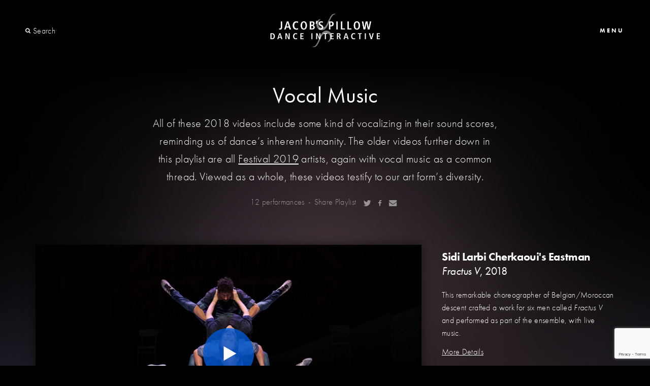

--- FILE ---
content_type: text/html; charset=UTF-8
request_url: https://danceinteractive.jacobspillow.org/playlists/vocal-music/
body_size: 31325
content:
<!doctype html>
<html lang="en" class="no-js">
  <head>
    <meta charset="utf-8"><script type="text/javascript">(window.NREUM||(NREUM={})).init={ajax:{deny_list:["bam.nr-data.net"]},feature_flags:["soft_nav"]};(window.NREUM||(NREUM={})).loader_config={licenseKey:"31e182b4d6",applicationID:"40180233",browserID:"40515223"};;/*! For license information please see nr-loader-rum-1.308.0.min.js.LICENSE.txt */
(()=>{var e,t,r={163:(e,t,r)=>{"use strict";r.d(t,{j:()=>E});var n=r(384),i=r(1741);var a=r(2555);r(860).K7.genericEvents;const s="experimental.resources",o="register",c=e=>{if(!e||"string"!=typeof e)return!1;try{document.createDocumentFragment().querySelector(e)}catch{return!1}return!0};var d=r(2614),u=r(944),l=r(8122);const f="[data-nr-mask]",g=e=>(0,l.a)(e,(()=>{const e={feature_flags:[],experimental:{allow_registered_children:!1,resources:!1},mask_selector:"*",block_selector:"[data-nr-block]",mask_input_options:{color:!1,date:!1,"datetime-local":!1,email:!1,month:!1,number:!1,range:!1,search:!1,tel:!1,text:!1,time:!1,url:!1,week:!1,textarea:!1,select:!1,password:!0}};return{ajax:{deny_list:void 0,block_internal:!0,enabled:!0,autoStart:!0},api:{get allow_registered_children(){return e.feature_flags.includes(o)||e.experimental.allow_registered_children},set allow_registered_children(t){e.experimental.allow_registered_children=t},duplicate_registered_data:!1},browser_consent_mode:{enabled:!1},distributed_tracing:{enabled:void 0,exclude_newrelic_header:void 0,cors_use_newrelic_header:void 0,cors_use_tracecontext_headers:void 0,allowed_origins:void 0},get feature_flags(){return e.feature_flags},set feature_flags(t){e.feature_flags=t},generic_events:{enabled:!0,autoStart:!0},harvest:{interval:30},jserrors:{enabled:!0,autoStart:!0},logging:{enabled:!0,autoStart:!0},metrics:{enabled:!0,autoStart:!0},obfuscate:void 0,page_action:{enabled:!0},page_view_event:{enabled:!0,autoStart:!0},page_view_timing:{enabled:!0,autoStart:!0},performance:{capture_marks:!1,capture_measures:!1,capture_detail:!0,resources:{get enabled(){return e.feature_flags.includes(s)||e.experimental.resources},set enabled(t){e.experimental.resources=t},asset_types:[],first_party_domains:[],ignore_newrelic:!0}},privacy:{cookies_enabled:!0},proxy:{assets:void 0,beacon:void 0},session:{expiresMs:d.wk,inactiveMs:d.BB},session_replay:{autoStart:!0,enabled:!1,preload:!1,sampling_rate:10,error_sampling_rate:100,collect_fonts:!1,inline_images:!1,fix_stylesheets:!0,mask_all_inputs:!0,get mask_text_selector(){return e.mask_selector},set mask_text_selector(t){c(t)?e.mask_selector="".concat(t,",").concat(f):""===t||null===t?e.mask_selector=f:(0,u.R)(5,t)},get block_class(){return"nr-block"},get ignore_class(){return"nr-ignore"},get mask_text_class(){return"nr-mask"},get block_selector(){return e.block_selector},set block_selector(t){c(t)?e.block_selector+=",".concat(t):""!==t&&(0,u.R)(6,t)},get mask_input_options(){return e.mask_input_options},set mask_input_options(t){t&&"object"==typeof t?e.mask_input_options={...t,password:!0}:(0,u.R)(7,t)}},session_trace:{enabled:!0,autoStart:!0},soft_navigations:{enabled:!0,autoStart:!0},spa:{enabled:!0,autoStart:!0},ssl:void 0,user_actions:{enabled:!0,elementAttributes:["id","className","tagName","type"]}}})());var p=r(6154),m=r(9324);let h=0;const v={buildEnv:m.F3,distMethod:m.Xs,version:m.xv,originTime:p.WN},b={consented:!1},y={appMetadata:{},get consented(){return this.session?.state?.consent||b.consented},set consented(e){b.consented=e},customTransaction:void 0,denyList:void 0,disabled:!1,harvester:void 0,isolatedBacklog:!1,isRecording:!1,loaderType:void 0,maxBytes:3e4,obfuscator:void 0,onerror:void 0,ptid:void 0,releaseIds:{},session:void 0,timeKeeper:void 0,registeredEntities:[],jsAttributesMetadata:{bytes:0},get harvestCount(){return++h}},_=e=>{const t=(0,l.a)(e,y),r=Object.keys(v).reduce((e,t)=>(e[t]={value:v[t],writable:!1,configurable:!0,enumerable:!0},e),{});return Object.defineProperties(t,r)};var w=r(5701);const x=e=>{const t=e.startsWith("http");e+="/",r.p=t?e:"https://"+e};var R=r(7836),k=r(3241);const A={accountID:void 0,trustKey:void 0,agentID:void 0,licenseKey:void 0,applicationID:void 0,xpid:void 0},S=e=>(0,l.a)(e,A),T=new Set;function E(e,t={},r,s){let{init:o,info:c,loader_config:d,runtime:u={},exposed:l=!0}=t;if(!c){const e=(0,n.pV)();o=e.init,c=e.info,d=e.loader_config}e.init=g(o||{}),e.loader_config=S(d||{}),c.jsAttributes??={},p.bv&&(c.jsAttributes.isWorker=!0),e.info=(0,a.D)(c);const f=e.init,m=[c.beacon,c.errorBeacon];T.has(e.agentIdentifier)||(f.proxy.assets&&(x(f.proxy.assets),m.push(f.proxy.assets)),f.proxy.beacon&&m.push(f.proxy.beacon),e.beacons=[...m],function(e){const t=(0,n.pV)();Object.getOwnPropertyNames(i.W.prototype).forEach(r=>{const n=i.W.prototype[r];if("function"!=typeof n||"constructor"===n)return;let a=t[r];e[r]&&!1!==e.exposed&&"micro-agent"!==e.runtime?.loaderType&&(t[r]=(...t)=>{const n=e[r](...t);return a?a(...t):n})})}(e),(0,n.US)("activatedFeatures",w.B)),u.denyList=[...f.ajax.deny_list||[],...f.ajax.block_internal?m:[]],u.ptid=e.agentIdentifier,u.loaderType=r,e.runtime=_(u),T.has(e.agentIdentifier)||(e.ee=R.ee.get(e.agentIdentifier),e.exposed=l,(0,k.W)({agentIdentifier:e.agentIdentifier,drained:!!w.B?.[e.agentIdentifier],type:"lifecycle",name:"initialize",feature:void 0,data:e.config})),T.add(e.agentIdentifier)}},384:(e,t,r)=>{"use strict";r.d(t,{NT:()=>s,US:()=>u,Zm:()=>o,bQ:()=>d,dV:()=>c,pV:()=>l});var n=r(6154),i=r(1863),a=r(1910);const s={beacon:"bam.nr-data.net",errorBeacon:"bam.nr-data.net"};function o(){return n.gm.NREUM||(n.gm.NREUM={}),void 0===n.gm.newrelic&&(n.gm.newrelic=n.gm.NREUM),n.gm.NREUM}function c(){let e=o();return e.o||(e.o={ST:n.gm.setTimeout,SI:n.gm.setImmediate||n.gm.setInterval,CT:n.gm.clearTimeout,XHR:n.gm.XMLHttpRequest,REQ:n.gm.Request,EV:n.gm.Event,PR:n.gm.Promise,MO:n.gm.MutationObserver,FETCH:n.gm.fetch,WS:n.gm.WebSocket},(0,a.i)(...Object.values(e.o))),e}function d(e,t){let r=o();r.initializedAgents??={},t.initializedAt={ms:(0,i.t)(),date:new Date},r.initializedAgents[e]=t}function u(e,t){o()[e]=t}function l(){return function(){let e=o();const t=e.info||{};e.info={beacon:s.beacon,errorBeacon:s.errorBeacon,...t}}(),function(){let e=o();const t=e.init||{};e.init={...t}}(),c(),function(){let e=o();const t=e.loader_config||{};e.loader_config={...t}}(),o()}},782:(e,t,r)=>{"use strict";r.d(t,{T:()=>n});const n=r(860).K7.pageViewTiming},860:(e,t,r)=>{"use strict";r.d(t,{$J:()=>u,K7:()=>c,P3:()=>d,XX:()=>i,Yy:()=>o,df:()=>a,qY:()=>n,v4:()=>s});const n="events",i="jserrors",a="browser/blobs",s="rum",o="browser/logs",c={ajax:"ajax",genericEvents:"generic_events",jserrors:i,logging:"logging",metrics:"metrics",pageAction:"page_action",pageViewEvent:"page_view_event",pageViewTiming:"page_view_timing",sessionReplay:"session_replay",sessionTrace:"session_trace",softNav:"soft_navigations",spa:"spa"},d={[c.pageViewEvent]:1,[c.pageViewTiming]:2,[c.metrics]:3,[c.jserrors]:4,[c.spa]:5,[c.ajax]:6,[c.sessionTrace]:7,[c.softNav]:8,[c.sessionReplay]:9,[c.logging]:10,[c.genericEvents]:11},u={[c.pageViewEvent]:s,[c.pageViewTiming]:n,[c.ajax]:n,[c.spa]:n,[c.softNav]:n,[c.metrics]:i,[c.jserrors]:i,[c.sessionTrace]:a,[c.sessionReplay]:a,[c.logging]:o,[c.genericEvents]:"ins"}},944:(e,t,r)=>{"use strict";r.d(t,{R:()=>i});var n=r(3241);function i(e,t){"function"==typeof console.debug&&(console.debug("New Relic Warning: https://github.com/newrelic/newrelic-browser-agent/blob/main/docs/warning-codes.md#".concat(e),t),(0,n.W)({agentIdentifier:null,drained:null,type:"data",name:"warn",feature:"warn",data:{code:e,secondary:t}}))}},1687:(e,t,r)=>{"use strict";r.d(t,{Ak:()=>d,Ze:()=>f,x3:()=>u});var n=r(3241),i=r(7836),a=r(3606),s=r(860),o=r(2646);const c={};function d(e,t){const r={staged:!1,priority:s.P3[t]||0};l(e),c[e].get(t)||c[e].set(t,r)}function u(e,t){e&&c[e]&&(c[e].get(t)&&c[e].delete(t),p(e,t,!1),c[e].size&&g(e))}function l(e){if(!e)throw new Error("agentIdentifier required");c[e]||(c[e]=new Map)}function f(e="",t="feature",r=!1){if(l(e),!e||!c[e].get(t)||r)return p(e,t);c[e].get(t).staged=!0,g(e)}function g(e){const t=Array.from(c[e]);t.every(([e,t])=>t.staged)&&(t.sort((e,t)=>e[1].priority-t[1].priority),t.forEach(([t])=>{c[e].delete(t),p(e,t)}))}function p(e,t,r=!0){const s=e?i.ee.get(e):i.ee,c=a.i.handlers;if(!s.aborted&&s.backlog&&c){if((0,n.W)({agentIdentifier:e,type:"lifecycle",name:"drain",feature:t}),r){const e=s.backlog[t],r=c[t];if(r){for(let t=0;e&&t<e.length;++t)m(e[t],r);Object.entries(r).forEach(([e,t])=>{Object.values(t||{}).forEach(t=>{t[0]?.on&&t[0]?.context()instanceof o.y&&t[0].on(e,t[1])})})}}s.isolatedBacklog||delete c[t],s.backlog[t]=null,s.emit("drain-"+t,[])}}function m(e,t){var r=e[1];Object.values(t[r]||{}).forEach(t=>{var r=e[0];if(t[0]===r){var n=t[1],i=e[3],a=e[2];n.apply(i,a)}})}},1738:(e,t,r)=>{"use strict";r.d(t,{U:()=>g,Y:()=>f});var n=r(3241),i=r(9908),a=r(1863),s=r(944),o=r(5701),c=r(3969),d=r(8362),u=r(860),l=r(4261);function f(e,t,r,a){const f=a||r;!f||f[e]&&f[e]!==d.d.prototype[e]||(f[e]=function(){(0,i.p)(c.xV,["API/"+e+"/called"],void 0,u.K7.metrics,r.ee),(0,n.W)({agentIdentifier:r.agentIdentifier,drained:!!o.B?.[r.agentIdentifier],type:"data",name:"api",feature:l.Pl+e,data:{}});try{return t.apply(this,arguments)}catch(e){(0,s.R)(23,e)}})}function g(e,t,r,n,s){const o=e.info;null===r?delete o.jsAttributes[t]:o.jsAttributes[t]=r,(s||null===r)&&(0,i.p)(l.Pl+n,[(0,a.t)(),t,r],void 0,"session",e.ee)}},1741:(e,t,r)=>{"use strict";r.d(t,{W:()=>a});var n=r(944),i=r(4261);class a{#e(e,...t){if(this[e]!==a.prototype[e])return this[e](...t);(0,n.R)(35,e)}addPageAction(e,t){return this.#e(i.hG,e,t)}register(e){return this.#e(i.eY,e)}recordCustomEvent(e,t){return this.#e(i.fF,e,t)}setPageViewName(e,t){return this.#e(i.Fw,e,t)}setCustomAttribute(e,t,r){return this.#e(i.cD,e,t,r)}noticeError(e,t){return this.#e(i.o5,e,t)}setUserId(e,t=!1){return this.#e(i.Dl,e,t)}setApplicationVersion(e){return this.#e(i.nb,e)}setErrorHandler(e){return this.#e(i.bt,e)}addRelease(e,t){return this.#e(i.k6,e,t)}log(e,t){return this.#e(i.$9,e,t)}start(){return this.#e(i.d3)}finished(e){return this.#e(i.BL,e)}recordReplay(){return this.#e(i.CH)}pauseReplay(){return this.#e(i.Tb)}addToTrace(e){return this.#e(i.U2,e)}setCurrentRouteName(e){return this.#e(i.PA,e)}interaction(e){return this.#e(i.dT,e)}wrapLogger(e,t,r){return this.#e(i.Wb,e,t,r)}measure(e,t){return this.#e(i.V1,e,t)}consent(e){return this.#e(i.Pv,e)}}},1863:(e,t,r)=>{"use strict";function n(){return Math.floor(performance.now())}r.d(t,{t:()=>n})},1910:(e,t,r)=>{"use strict";r.d(t,{i:()=>a});var n=r(944);const i=new Map;function a(...e){return e.every(e=>{if(i.has(e))return i.get(e);const t="function"==typeof e?e.toString():"",r=t.includes("[native code]"),a=t.includes("nrWrapper");return r||a||(0,n.R)(64,e?.name||t),i.set(e,r),r})}},2555:(e,t,r)=>{"use strict";r.d(t,{D:()=>o,f:()=>s});var n=r(384),i=r(8122);const a={beacon:n.NT.beacon,errorBeacon:n.NT.errorBeacon,licenseKey:void 0,applicationID:void 0,sa:void 0,queueTime:void 0,applicationTime:void 0,ttGuid:void 0,user:void 0,account:void 0,product:void 0,extra:void 0,jsAttributes:{},userAttributes:void 0,atts:void 0,transactionName:void 0,tNamePlain:void 0};function s(e){try{return!!e.licenseKey&&!!e.errorBeacon&&!!e.applicationID}catch(e){return!1}}const o=e=>(0,i.a)(e,a)},2614:(e,t,r)=>{"use strict";r.d(t,{BB:()=>s,H3:()=>n,g:()=>d,iL:()=>c,tS:()=>o,uh:()=>i,wk:()=>a});const n="NRBA",i="SESSION",a=144e5,s=18e5,o={STARTED:"session-started",PAUSE:"session-pause",RESET:"session-reset",RESUME:"session-resume",UPDATE:"session-update"},c={SAME_TAB:"same-tab",CROSS_TAB:"cross-tab"},d={OFF:0,FULL:1,ERROR:2}},2646:(e,t,r)=>{"use strict";r.d(t,{y:()=>n});class n{constructor(e){this.contextId=e}}},2843:(e,t,r)=>{"use strict";r.d(t,{G:()=>a,u:()=>i});var n=r(3878);function i(e,t=!1,r,i){(0,n.DD)("visibilitychange",function(){if(t)return void("hidden"===document.visibilityState&&e());e(document.visibilityState)},r,i)}function a(e,t,r){(0,n.sp)("pagehide",e,t,r)}},3241:(e,t,r)=>{"use strict";r.d(t,{W:()=>a});var n=r(6154);const i="newrelic";function a(e={}){try{n.gm.dispatchEvent(new CustomEvent(i,{detail:e}))}catch(e){}}},3606:(e,t,r)=>{"use strict";r.d(t,{i:()=>a});var n=r(9908);a.on=s;var i=a.handlers={};function a(e,t,r,a){s(a||n.d,i,e,t,r)}function s(e,t,r,i,a){a||(a="feature"),e||(e=n.d);var s=t[a]=t[a]||{};(s[r]=s[r]||[]).push([e,i])}},3878:(e,t,r)=>{"use strict";function n(e,t){return{capture:e,passive:!1,signal:t}}function i(e,t,r=!1,i){window.addEventListener(e,t,n(r,i))}function a(e,t,r=!1,i){document.addEventListener(e,t,n(r,i))}r.d(t,{DD:()=>a,jT:()=>n,sp:()=>i})},3969:(e,t,r)=>{"use strict";r.d(t,{TZ:()=>n,XG:()=>o,rs:()=>i,xV:()=>s,z_:()=>a});const n=r(860).K7.metrics,i="sm",a="cm",s="storeSupportabilityMetrics",o="storeEventMetrics"},4234:(e,t,r)=>{"use strict";r.d(t,{W:()=>a});var n=r(7836),i=r(1687);class a{constructor(e,t){this.agentIdentifier=e,this.ee=n.ee.get(e),this.featureName=t,this.blocked=!1}deregisterDrain(){(0,i.x3)(this.agentIdentifier,this.featureName)}}},4261:(e,t,r)=>{"use strict";r.d(t,{$9:()=>d,BL:()=>o,CH:()=>g,Dl:()=>_,Fw:()=>y,PA:()=>h,Pl:()=>n,Pv:()=>k,Tb:()=>l,U2:()=>a,V1:()=>R,Wb:()=>x,bt:()=>b,cD:()=>v,d3:()=>w,dT:()=>c,eY:()=>p,fF:()=>f,hG:()=>i,k6:()=>s,nb:()=>m,o5:()=>u});const n="api-",i="addPageAction",a="addToTrace",s="addRelease",o="finished",c="interaction",d="log",u="noticeError",l="pauseReplay",f="recordCustomEvent",g="recordReplay",p="register",m="setApplicationVersion",h="setCurrentRouteName",v="setCustomAttribute",b="setErrorHandler",y="setPageViewName",_="setUserId",w="start",x="wrapLogger",R="measure",k="consent"},5289:(e,t,r)=>{"use strict";r.d(t,{GG:()=>s,Qr:()=>c,sB:()=>o});var n=r(3878),i=r(6389);function a(){return"undefined"==typeof document||"complete"===document.readyState}function s(e,t){if(a())return e();const r=(0,i.J)(e),s=setInterval(()=>{a()&&(clearInterval(s),r())},500);(0,n.sp)("load",r,t)}function o(e){if(a())return e();(0,n.DD)("DOMContentLoaded",e)}function c(e){if(a())return e();(0,n.sp)("popstate",e)}},5607:(e,t,r)=>{"use strict";r.d(t,{W:()=>n});const n=(0,r(9566).bz)()},5701:(e,t,r)=>{"use strict";r.d(t,{B:()=>a,t:()=>s});var n=r(3241);const i=new Set,a={};function s(e,t){const r=t.agentIdentifier;a[r]??={},e&&"object"==typeof e&&(i.has(r)||(t.ee.emit("rumresp",[e]),a[r]=e,i.add(r),(0,n.W)({agentIdentifier:r,loaded:!0,drained:!0,type:"lifecycle",name:"load",feature:void 0,data:e})))}},6154:(e,t,r)=>{"use strict";r.d(t,{OF:()=>c,RI:()=>i,WN:()=>u,bv:()=>a,eN:()=>l,gm:()=>s,mw:()=>o,sb:()=>d});var n=r(1863);const i="undefined"!=typeof window&&!!window.document,a="undefined"!=typeof WorkerGlobalScope&&("undefined"!=typeof self&&self instanceof WorkerGlobalScope&&self.navigator instanceof WorkerNavigator||"undefined"!=typeof globalThis&&globalThis instanceof WorkerGlobalScope&&globalThis.navigator instanceof WorkerNavigator),s=i?window:"undefined"!=typeof WorkerGlobalScope&&("undefined"!=typeof self&&self instanceof WorkerGlobalScope&&self||"undefined"!=typeof globalThis&&globalThis instanceof WorkerGlobalScope&&globalThis),o=Boolean("hidden"===s?.document?.visibilityState),c=/iPad|iPhone|iPod/.test(s.navigator?.userAgent),d=c&&"undefined"==typeof SharedWorker,u=((()=>{const e=s.navigator?.userAgent?.match(/Firefox[/\s](\d+\.\d+)/);Array.isArray(e)&&e.length>=2&&e[1]})(),Date.now()-(0,n.t)()),l=()=>"undefined"!=typeof PerformanceNavigationTiming&&s?.performance?.getEntriesByType("navigation")?.[0]?.responseStart},6389:(e,t,r)=>{"use strict";function n(e,t=500,r={}){const n=r?.leading||!1;let i;return(...r)=>{n&&void 0===i&&(e.apply(this,r),i=setTimeout(()=>{i=clearTimeout(i)},t)),n||(clearTimeout(i),i=setTimeout(()=>{e.apply(this,r)},t))}}function i(e){let t=!1;return(...r)=>{t||(t=!0,e.apply(this,r))}}r.d(t,{J:()=>i,s:()=>n})},6630:(e,t,r)=>{"use strict";r.d(t,{T:()=>n});const n=r(860).K7.pageViewEvent},7699:(e,t,r)=>{"use strict";r.d(t,{It:()=>a,KC:()=>o,No:()=>i,qh:()=>s});var n=r(860);const i=16e3,a=1e6,s="SESSION_ERROR",o={[n.K7.logging]:!0,[n.K7.genericEvents]:!1,[n.K7.jserrors]:!1,[n.K7.ajax]:!1}},7836:(e,t,r)=>{"use strict";r.d(t,{P:()=>o,ee:()=>c});var n=r(384),i=r(8990),a=r(2646),s=r(5607);const o="nr@context:".concat(s.W),c=function e(t,r){var n={},s={},u={},l=!1;try{l=16===r.length&&d.initializedAgents?.[r]?.runtime.isolatedBacklog}catch(e){}var f={on:p,addEventListener:p,removeEventListener:function(e,t){var r=n[e];if(!r)return;for(var i=0;i<r.length;i++)r[i]===t&&r.splice(i,1)},emit:function(e,r,n,i,a){!1!==a&&(a=!0);if(c.aborted&&!i)return;t&&a&&t.emit(e,r,n);var o=g(n);m(e).forEach(e=>{e.apply(o,r)});var d=v()[s[e]];d&&d.push([f,e,r,o]);return o},get:h,listeners:m,context:g,buffer:function(e,t){const r=v();if(t=t||"feature",f.aborted)return;Object.entries(e||{}).forEach(([e,n])=>{s[n]=t,t in r||(r[t]=[])})},abort:function(){f._aborted=!0,Object.keys(f.backlog).forEach(e=>{delete f.backlog[e]})},isBuffering:function(e){return!!v()[s[e]]},debugId:r,backlog:l?{}:t&&"object"==typeof t.backlog?t.backlog:{},isolatedBacklog:l};return Object.defineProperty(f,"aborted",{get:()=>{let e=f._aborted||!1;return e||(t&&(e=t.aborted),e)}}),f;function g(e){return e&&e instanceof a.y?e:e?(0,i.I)(e,o,()=>new a.y(o)):new a.y(o)}function p(e,t){n[e]=m(e).concat(t)}function m(e){return n[e]||[]}function h(t){return u[t]=u[t]||e(f,t)}function v(){return f.backlog}}(void 0,"globalEE"),d=(0,n.Zm)();d.ee||(d.ee=c)},8122:(e,t,r)=>{"use strict";r.d(t,{a:()=>i});var n=r(944);function i(e,t){try{if(!e||"object"!=typeof e)return(0,n.R)(3);if(!t||"object"!=typeof t)return(0,n.R)(4);const r=Object.create(Object.getPrototypeOf(t),Object.getOwnPropertyDescriptors(t)),a=0===Object.keys(r).length?e:r;for(let s in a)if(void 0!==e[s])try{if(null===e[s]){r[s]=null;continue}Array.isArray(e[s])&&Array.isArray(t[s])?r[s]=Array.from(new Set([...e[s],...t[s]])):"object"==typeof e[s]&&"object"==typeof t[s]?r[s]=i(e[s],t[s]):r[s]=e[s]}catch(e){r[s]||(0,n.R)(1,e)}return r}catch(e){(0,n.R)(2,e)}}},8362:(e,t,r)=>{"use strict";r.d(t,{d:()=>a});var n=r(9566),i=r(1741);class a extends i.W{agentIdentifier=(0,n.LA)(16)}},8374:(e,t,r)=>{r.nc=(()=>{try{return document?.currentScript?.nonce}catch(e){}return""})()},8990:(e,t,r)=>{"use strict";r.d(t,{I:()=>i});var n=Object.prototype.hasOwnProperty;function i(e,t,r){if(n.call(e,t))return e[t];var i=r();if(Object.defineProperty&&Object.keys)try{return Object.defineProperty(e,t,{value:i,writable:!0,enumerable:!1}),i}catch(e){}return e[t]=i,i}},9324:(e,t,r)=>{"use strict";r.d(t,{F3:()=>i,Xs:()=>a,xv:()=>n});const n="1.308.0",i="PROD",a="CDN"},9566:(e,t,r)=>{"use strict";r.d(t,{LA:()=>o,bz:()=>s});var n=r(6154);const i="xxxxxxxx-xxxx-4xxx-yxxx-xxxxxxxxxxxx";function a(e,t){return e?15&e[t]:16*Math.random()|0}function s(){const e=n.gm?.crypto||n.gm?.msCrypto;let t,r=0;return e&&e.getRandomValues&&(t=e.getRandomValues(new Uint8Array(30))),i.split("").map(e=>"x"===e?a(t,r++).toString(16):"y"===e?(3&a()|8).toString(16):e).join("")}function o(e){const t=n.gm?.crypto||n.gm?.msCrypto;let r,i=0;t&&t.getRandomValues&&(r=t.getRandomValues(new Uint8Array(e)));const s=[];for(var o=0;o<e;o++)s.push(a(r,i++).toString(16));return s.join("")}},9908:(e,t,r)=>{"use strict";r.d(t,{d:()=>n,p:()=>i});var n=r(7836).ee.get("handle");function i(e,t,r,i,a){a?(a.buffer([e],i),a.emit(e,t,r)):(n.buffer([e],i),n.emit(e,t,r))}}},n={};function i(e){var t=n[e];if(void 0!==t)return t.exports;var a=n[e]={exports:{}};return r[e](a,a.exports,i),a.exports}i.m=r,i.d=(e,t)=>{for(var r in t)i.o(t,r)&&!i.o(e,r)&&Object.defineProperty(e,r,{enumerable:!0,get:t[r]})},i.f={},i.e=e=>Promise.all(Object.keys(i.f).reduce((t,r)=>(i.f[r](e,t),t),[])),i.u=e=>"nr-rum-1.308.0.min.js",i.o=(e,t)=>Object.prototype.hasOwnProperty.call(e,t),e={},t="NRBA-1.308.0.PROD:",i.l=(r,n,a,s)=>{if(e[r])e[r].push(n);else{var o,c;if(void 0!==a)for(var d=document.getElementsByTagName("script"),u=0;u<d.length;u++){var l=d[u];if(l.getAttribute("src")==r||l.getAttribute("data-webpack")==t+a){o=l;break}}if(!o){c=!0;var f={296:"sha512-+MIMDsOcckGXa1EdWHqFNv7P+JUkd5kQwCBr3KE6uCvnsBNUrdSt4a/3/L4j4TxtnaMNjHpza2/erNQbpacJQA=="};(o=document.createElement("script")).charset="utf-8",i.nc&&o.setAttribute("nonce",i.nc),o.setAttribute("data-webpack",t+a),o.src=r,0!==o.src.indexOf(window.location.origin+"/")&&(o.crossOrigin="anonymous"),f[s]&&(o.integrity=f[s])}e[r]=[n];var g=(t,n)=>{o.onerror=o.onload=null,clearTimeout(p);var i=e[r];if(delete e[r],o.parentNode&&o.parentNode.removeChild(o),i&&i.forEach(e=>e(n)),t)return t(n)},p=setTimeout(g.bind(null,void 0,{type:"timeout",target:o}),12e4);o.onerror=g.bind(null,o.onerror),o.onload=g.bind(null,o.onload),c&&document.head.appendChild(o)}},i.r=e=>{"undefined"!=typeof Symbol&&Symbol.toStringTag&&Object.defineProperty(e,Symbol.toStringTag,{value:"Module"}),Object.defineProperty(e,"__esModule",{value:!0})},i.p="https://js-agent.newrelic.com/",(()=>{var e={374:0,840:0};i.f.j=(t,r)=>{var n=i.o(e,t)?e[t]:void 0;if(0!==n)if(n)r.push(n[2]);else{var a=new Promise((r,i)=>n=e[t]=[r,i]);r.push(n[2]=a);var s=i.p+i.u(t),o=new Error;i.l(s,r=>{if(i.o(e,t)&&(0!==(n=e[t])&&(e[t]=void 0),n)){var a=r&&("load"===r.type?"missing":r.type),s=r&&r.target&&r.target.src;o.message="Loading chunk "+t+" failed: ("+a+": "+s+")",o.name="ChunkLoadError",o.type=a,o.request=s,n[1](o)}},"chunk-"+t,t)}};var t=(t,r)=>{var n,a,[s,o,c]=r,d=0;if(s.some(t=>0!==e[t])){for(n in o)i.o(o,n)&&(i.m[n]=o[n]);if(c)c(i)}for(t&&t(r);d<s.length;d++)a=s[d],i.o(e,a)&&e[a]&&e[a][0](),e[a]=0},r=self["webpackChunk:NRBA-1.308.0.PROD"]=self["webpackChunk:NRBA-1.308.0.PROD"]||[];r.forEach(t.bind(null,0)),r.push=t.bind(null,r.push.bind(r))})(),(()=>{"use strict";i(8374);var e=i(8362),t=i(860);const r=Object.values(t.K7);var n=i(163);var a=i(9908),s=i(1863),o=i(4261),c=i(1738);var d=i(1687),u=i(4234),l=i(5289),f=i(6154),g=i(944),p=i(384);const m=e=>f.RI&&!0===e?.privacy.cookies_enabled;function h(e){return!!(0,p.dV)().o.MO&&m(e)&&!0===e?.session_trace.enabled}var v=i(6389),b=i(7699);class y extends u.W{constructor(e,t){super(e.agentIdentifier,t),this.agentRef=e,this.abortHandler=void 0,this.featAggregate=void 0,this.loadedSuccessfully=void 0,this.onAggregateImported=new Promise(e=>{this.loadedSuccessfully=e}),this.deferred=Promise.resolve(),!1===e.init[this.featureName].autoStart?this.deferred=new Promise((t,r)=>{this.ee.on("manual-start-all",(0,v.J)(()=>{(0,d.Ak)(e.agentIdentifier,this.featureName),t()}))}):(0,d.Ak)(e.agentIdentifier,t)}importAggregator(e,t,r={}){if(this.featAggregate)return;const n=async()=>{let n;await this.deferred;try{if(m(e.init)){const{setupAgentSession:t}=await i.e(296).then(i.bind(i,3305));n=t(e)}}catch(e){(0,g.R)(20,e),this.ee.emit("internal-error",[e]),(0,a.p)(b.qh,[e],void 0,this.featureName,this.ee)}try{if(!this.#t(this.featureName,n,e.init))return(0,d.Ze)(this.agentIdentifier,this.featureName),void this.loadedSuccessfully(!1);const{Aggregate:i}=await t();this.featAggregate=new i(e,r),e.runtime.harvester.initializedAggregates.push(this.featAggregate),this.loadedSuccessfully(!0)}catch(e){(0,g.R)(34,e),this.abortHandler?.(),(0,d.Ze)(this.agentIdentifier,this.featureName,!0),this.loadedSuccessfully(!1),this.ee&&this.ee.abort()}};f.RI?(0,l.GG)(()=>n(),!0):n()}#t(e,r,n){if(this.blocked)return!1;switch(e){case t.K7.sessionReplay:return h(n)&&!!r;case t.K7.sessionTrace:return!!r;default:return!0}}}var _=i(6630),w=i(2614),x=i(3241);class R extends y{static featureName=_.T;constructor(e){var t;super(e,_.T),this.setupInspectionEvents(e.agentIdentifier),t=e,(0,c.Y)(o.Fw,function(e,r){"string"==typeof e&&("/"!==e.charAt(0)&&(e="/"+e),t.runtime.customTransaction=(r||"http://custom.transaction")+e,(0,a.p)(o.Pl+o.Fw,[(0,s.t)()],void 0,void 0,t.ee))},t),this.importAggregator(e,()=>i.e(296).then(i.bind(i,3943)))}setupInspectionEvents(e){const t=(t,r)=>{t&&(0,x.W)({agentIdentifier:e,timeStamp:t.timeStamp,loaded:"complete"===t.target.readyState,type:"window",name:r,data:t.target.location+""})};(0,l.sB)(e=>{t(e,"DOMContentLoaded")}),(0,l.GG)(e=>{t(e,"load")}),(0,l.Qr)(e=>{t(e,"navigate")}),this.ee.on(w.tS.UPDATE,(t,r)=>{(0,x.W)({agentIdentifier:e,type:"lifecycle",name:"session",data:r})})}}class k extends e.d{constructor(e){var t;(super(),f.gm)?(this.features={},(0,p.bQ)(this.agentIdentifier,this),this.desiredFeatures=new Set(e.features||[]),this.desiredFeatures.add(R),(0,n.j)(this,e,e.loaderType||"agent"),t=this,(0,c.Y)(o.cD,function(e,r,n=!1){if("string"==typeof e){if(["string","number","boolean"].includes(typeof r)||null===r)return(0,c.U)(t,e,r,o.cD,n);(0,g.R)(40,typeof r)}else(0,g.R)(39,typeof e)},t),function(e){(0,c.Y)(o.Dl,function(t,r=!1){if("string"!=typeof t&&null!==t)return void(0,g.R)(41,typeof t);const n=e.info.jsAttributes["enduser.id"];r&&null!=n&&n!==t?(0,a.p)(o.Pl+"setUserIdAndResetSession",[t],void 0,"session",e.ee):(0,c.U)(e,"enduser.id",t,o.Dl,!0)},e)}(this),function(e){(0,c.Y)(o.nb,function(t){if("string"==typeof t||null===t)return(0,c.U)(e,"application.version",t,o.nb,!1);(0,g.R)(42,typeof t)},e)}(this),function(e){(0,c.Y)(o.d3,function(){e.ee.emit("manual-start-all")},e)}(this),function(e){(0,c.Y)(o.Pv,function(t=!0){if("boolean"==typeof t){if((0,a.p)(o.Pl+o.Pv,[t],void 0,"session",e.ee),e.runtime.consented=t,t){const t=e.features.page_view_event;t.onAggregateImported.then(e=>{const r=t.featAggregate;e&&!r.sentRum&&r.sendRum()})}}else(0,g.R)(65,typeof t)},e)}(this),this.run()):(0,g.R)(21)}get config(){return{info:this.info,init:this.init,loader_config:this.loader_config,runtime:this.runtime}}get api(){return this}run(){try{const e=function(e){const t={};return r.forEach(r=>{t[r]=!!e[r]?.enabled}),t}(this.init),n=[...this.desiredFeatures];n.sort((e,r)=>t.P3[e.featureName]-t.P3[r.featureName]),n.forEach(r=>{if(!e[r.featureName]&&r.featureName!==t.K7.pageViewEvent)return;if(r.featureName===t.K7.spa)return void(0,g.R)(67);const n=function(e){switch(e){case t.K7.ajax:return[t.K7.jserrors];case t.K7.sessionTrace:return[t.K7.ajax,t.K7.pageViewEvent];case t.K7.sessionReplay:return[t.K7.sessionTrace];case t.K7.pageViewTiming:return[t.K7.pageViewEvent];default:return[]}}(r.featureName).filter(e=>!(e in this.features));n.length>0&&(0,g.R)(36,{targetFeature:r.featureName,missingDependencies:n}),this.features[r.featureName]=new r(this)})}catch(e){(0,g.R)(22,e);for(const e in this.features)this.features[e].abortHandler?.();const t=(0,p.Zm)();delete t.initializedAgents[this.agentIdentifier]?.features,delete this.sharedAggregator;return t.ee.get(this.agentIdentifier).abort(),!1}}}var A=i(2843),S=i(782);class T extends y{static featureName=S.T;constructor(e){super(e,S.T),f.RI&&((0,A.u)(()=>(0,a.p)("docHidden",[(0,s.t)()],void 0,S.T,this.ee),!0),(0,A.G)(()=>(0,a.p)("winPagehide",[(0,s.t)()],void 0,S.T,this.ee)),this.importAggregator(e,()=>i.e(296).then(i.bind(i,2117))))}}var E=i(3969);class I extends y{static featureName=E.TZ;constructor(e){super(e,E.TZ),f.RI&&document.addEventListener("securitypolicyviolation",e=>{(0,a.p)(E.xV,["Generic/CSPViolation/Detected"],void 0,this.featureName,this.ee)}),this.importAggregator(e,()=>i.e(296).then(i.bind(i,9623)))}}new k({features:[R,T,I],loaderType:"lite"})})()})();</script>
    <meta name="viewport" content="width=device-width, initial-scale=1.0, maximum-scale=1.0, user-scalable=no">

    <!-- Facebook domain verification meta tag -->
        <!-- End Facebook domain verification meta tag -->

    <meta name='robots' content='index, follow, max-image-preview:large, max-snippet:-1, max-video-preview:-1' />
  <link rel="preconnect" href="https://use.typekit.net" crossorigin />
  <link rel="preconnect" href="https://danceinteractive.jacobspillow.org" crossorigin="anonymous" />
  <link rel="dns-prefetch" href="https://syndication.twitter.com" crossorigin />
  <link rel="dns-prefetch" href="https://platform.twitter.com" crossorigin />
  <link rel="dns-prefetch" href="https://analytics.sleeknote.com" crossorigin />
  <link rel="dns-prefetch" href="http://sleeknotestaticcontent.sleeknote.com" crossorigin />
  <link rel="dns-prefetch" href="http://sleeknotecustomerscripts.sleeknote.com" crossorigin />
  <link rel="dns-prefetch" href="http://cc.swiftype.com" crossorigin />
  <link rel="dns-prefetch" href="http://s.swiftypecdn.com" crossorigin />
  <link rel="dns-prefetch" href="https://prism.app-us1.com" crossorigin />
  <link rel="dns-prefetch" href="https://diffuser-cdn.app-us1.com" crossorigin />
  <link rel="dns-prefetch" href="https://www.googletagmanager.com" crossorigin />
  <link rel="dns-prefetch" href="http://www.googletagmanager.com" crossorigin />
  <link rel="dns-prefetch" href="https://www.google.com" crossorigin />
  <link rel="dns-prefetch" href="https://www.google.com.vn" crossorigin />
  <link rel="dns-prefetch" href="https://googleads.g.doubleclick.net" crossorigin />
  <link rel="dns-prefetch" href="https://connect.facebook.net" crossorigin />
  <link rel="dns-prefetch" href="https://static.hotjar.com" crossorigin />
  <link rel="preload" href="https://use.typekit.net/iwa6rgg.js" as="script">
  <link rel="preload" as="font" href="https://danceinteractive.jacobspillow.org/wp-content/themes/jacobs-pillow/assets/fonts/jp-icons.woff2" type="font/woff2" crossorigin />
  
	<!-- This site is optimized with the Yoast SEO plugin v20.0 - https://yoast.com/wordpress/plugins/seo/ -->
	<title>Vocal Music - Jacob’s Pillow Dance Interactive</title>
	<link rel="canonical" href="https://danceinteractive.jacobspillow.org/playlists/vocal-music/" />
	<meta property="og:locale" content="en_US" />
	<meta property="og:type" content="article" />
	<meta property="og:title" content="Vocal Music - Jacob’s Pillow Dance Interactive" />
	<meta property="og:description" content="All of these 2018 videos include some kind of vocalizing in their sound scores, reminding us of dance&#8217;s inherent humanity. The older videos further down in this playlist are all Festival 2019 artists, again with vocal… Read&nbsp;More" />
	<meta property="og:url" content="https://danceinteractive.jacobspillow.org/playlists/vocal-music/" />
	<meta property="og:site_name" content="Jacob’s Pillow Dance Interactive" />
	<meta property="og:image" content="https://danceinteractive.jacobspillow.org/wp-content/uploads/2015/04/og.jpg" />
	<meta property="og:image:width" content="1200" />
	<meta property="og:image:height" content="630" />
	<meta property="og:image:type" content="image/jpeg" />
	<meta name="twitter:card" content="summary_large_image" />
	<meta name="twitter:site" content="@JacobsPillow" />
	<script type="application/ld+json" class="yoast-schema-graph">{"@context":"https://schema.org","@graph":[{"@type":"WebPage","@id":"https://danceinteractive.jacobspillow.org/playlists/vocal-music/","url":"https://danceinteractive.jacobspillow.org/playlists/vocal-music/","name":"Vocal Music - Jacob’s Pillow Dance Interactive","isPartOf":{"@id":"https://danceinteractive.jacobspillow.org/#website"},"datePublished":"2019-01-29T21:01:42+00:00","dateModified":"2019-01-29T21:01:42+00:00","breadcrumb":{"@id":"https://danceinteractive.jacobspillow.org/playlists/vocal-music/#breadcrumb"},"inLanguage":"en-US","potentialAction":[{"@type":"ReadAction","target":["https://danceinteractive.jacobspillow.org/playlists/vocal-music/"]}]},{"@type":"BreadcrumbList","@id":"https://danceinteractive.jacobspillow.org/playlists/vocal-music/#breadcrumb","itemListElement":[{"@type":"ListItem","position":1,"name":"Home","item":"https://danceinteractive.jacobspillow.org/"},{"@type":"ListItem","position":2,"name":"Playlists","item":"https://danceinteractive.jacobspillow.org/playlists/"},{"@type":"ListItem","position":3,"name":"Vocal Music"}]},{"@type":"WebSite","@id":"https://danceinteractive.jacobspillow.org/#website","url":"https://danceinteractive.jacobspillow.org/","name":"Jacob’s Pillow Dance Interactive","description":"","potentialAction":[{"@type":"SearchAction","target":{"@type":"EntryPoint","urlTemplate":"https://danceinteractive.jacobspillow.org/?s={search_term_string}"},"query-input":"required name=search_term_string"}],"inLanguage":"en-US"}]}</script>
	<!-- / Yoast SEO plugin. -->


<script type="text/javascript">
window._wpemojiSettings = {"baseUrl":"https:\/\/s.w.org\/images\/core\/emoji\/14.0.0\/72x72\/","ext":".png","svgUrl":"https:\/\/s.w.org\/images\/core\/emoji\/14.0.0\/svg\/","svgExt":".svg","source":{"concatemoji":"https:\/\/danceinteractive.jacobspillow.org\/wp-includes\/js\/wp-emoji-release.min.js?ver=6.1.1"}};
/*! This file is auto-generated */
!function(e,a,t){var n,r,o,i=a.createElement("canvas"),p=i.getContext&&i.getContext("2d");function s(e,t){var a=String.fromCharCode,e=(p.clearRect(0,0,i.width,i.height),p.fillText(a.apply(this,e),0,0),i.toDataURL());return p.clearRect(0,0,i.width,i.height),p.fillText(a.apply(this,t),0,0),e===i.toDataURL()}function c(e){var t=a.createElement("script");t.src=e,t.defer=t.type="text/javascript",a.getElementsByTagName("head")[0].appendChild(t)}for(o=Array("flag","emoji"),t.supports={everything:!0,everythingExceptFlag:!0},r=0;r<o.length;r++)t.supports[o[r]]=function(e){if(p&&p.fillText)switch(p.textBaseline="top",p.font="600 32px Arial",e){case"flag":return s([127987,65039,8205,9895,65039],[127987,65039,8203,9895,65039])?!1:!s([55356,56826,55356,56819],[55356,56826,8203,55356,56819])&&!s([55356,57332,56128,56423,56128,56418,56128,56421,56128,56430,56128,56423,56128,56447],[55356,57332,8203,56128,56423,8203,56128,56418,8203,56128,56421,8203,56128,56430,8203,56128,56423,8203,56128,56447]);case"emoji":return!s([129777,127995,8205,129778,127999],[129777,127995,8203,129778,127999])}return!1}(o[r]),t.supports.everything=t.supports.everything&&t.supports[o[r]],"flag"!==o[r]&&(t.supports.everythingExceptFlag=t.supports.everythingExceptFlag&&t.supports[o[r]]);t.supports.everythingExceptFlag=t.supports.everythingExceptFlag&&!t.supports.flag,t.DOMReady=!1,t.readyCallback=function(){t.DOMReady=!0},t.supports.everything||(n=function(){t.readyCallback()},a.addEventListener?(a.addEventListener("DOMContentLoaded",n,!1),e.addEventListener("load",n,!1)):(e.attachEvent("onload",n),a.attachEvent("onreadystatechange",function(){"complete"===a.readyState&&t.readyCallback()})),(e=t.source||{}).concatemoji?c(e.concatemoji):e.wpemoji&&e.twemoji&&(c(e.twemoji),c(e.wpemoji)))}(window,document,window._wpemojiSettings);
</script>
<style type="text/css">
img.wp-smiley,
img.emoji {
	display: inline !important;
	border: none !important;
	box-shadow: none !important;
	height: 1em !important;
	width: 1em !important;
	margin: 0 0.07em !important;
	vertical-align: -0.1em !important;
	background: none !important;
	padding: 0 !important;
}
</style>
	<link rel='stylesheet' id='classic-theme-styles-css' href='https://danceinteractive.jacobspillow.org/wp-includes/css/classic-themes.min.css?ver=1' type='text/css' media='all' />
<style id='global-styles-inline-css' type='text/css'>
body{--wp--preset--color--black: #000000;--wp--preset--color--cyan-bluish-gray: #abb8c3;--wp--preset--color--white: #ffffff;--wp--preset--color--pale-pink: #f78da7;--wp--preset--color--vivid-red: #cf2e2e;--wp--preset--color--luminous-vivid-orange: #ff6900;--wp--preset--color--luminous-vivid-amber: #fcb900;--wp--preset--color--light-green-cyan: #7bdcb5;--wp--preset--color--vivid-green-cyan: #00d084;--wp--preset--color--pale-cyan-blue: #8ed1fc;--wp--preset--color--vivid-cyan-blue: #0693e3;--wp--preset--color--vivid-purple: #9b51e0;--wp--preset--gradient--vivid-cyan-blue-to-vivid-purple: linear-gradient(135deg,rgba(6,147,227,1) 0%,rgb(155,81,224) 100%);--wp--preset--gradient--light-green-cyan-to-vivid-green-cyan: linear-gradient(135deg,rgb(122,220,180) 0%,rgb(0,208,130) 100%);--wp--preset--gradient--luminous-vivid-amber-to-luminous-vivid-orange: linear-gradient(135deg,rgba(252,185,0,1) 0%,rgba(255,105,0,1) 100%);--wp--preset--gradient--luminous-vivid-orange-to-vivid-red: linear-gradient(135deg,rgba(255,105,0,1) 0%,rgb(207,46,46) 100%);--wp--preset--gradient--very-light-gray-to-cyan-bluish-gray: linear-gradient(135deg,rgb(238,238,238) 0%,rgb(169,184,195) 100%);--wp--preset--gradient--cool-to-warm-spectrum: linear-gradient(135deg,rgb(74,234,220) 0%,rgb(151,120,209) 20%,rgb(207,42,186) 40%,rgb(238,44,130) 60%,rgb(251,105,98) 80%,rgb(254,248,76) 100%);--wp--preset--gradient--blush-light-purple: linear-gradient(135deg,rgb(255,206,236) 0%,rgb(152,150,240) 100%);--wp--preset--gradient--blush-bordeaux: linear-gradient(135deg,rgb(254,205,165) 0%,rgb(254,45,45) 50%,rgb(107,0,62) 100%);--wp--preset--gradient--luminous-dusk: linear-gradient(135deg,rgb(255,203,112) 0%,rgb(199,81,192) 50%,rgb(65,88,208) 100%);--wp--preset--gradient--pale-ocean: linear-gradient(135deg,rgb(255,245,203) 0%,rgb(182,227,212) 50%,rgb(51,167,181) 100%);--wp--preset--gradient--electric-grass: linear-gradient(135deg,rgb(202,248,128) 0%,rgb(113,206,126) 100%);--wp--preset--gradient--midnight: linear-gradient(135deg,rgb(2,3,129) 0%,rgb(40,116,252) 100%);--wp--preset--duotone--dark-grayscale: url('#wp-duotone-dark-grayscale');--wp--preset--duotone--grayscale: url('#wp-duotone-grayscale');--wp--preset--duotone--purple-yellow: url('#wp-duotone-purple-yellow');--wp--preset--duotone--blue-red: url('#wp-duotone-blue-red');--wp--preset--duotone--midnight: url('#wp-duotone-midnight');--wp--preset--duotone--magenta-yellow: url('#wp-duotone-magenta-yellow');--wp--preset--duotone--purple-green: url('#wp-duotone-purple-green');--wp--preset--duotone--blue-orange: url('#wp-duotone-blue-orange');--wp--preset--font-size--small: 13px;--wp--preset--font-size--medium: 20px;--wp--preset--font-size--large: 36px;--wp--preset--font-size--x-large: 42px;--wp--preset--spacing--20: 0.44rem;--wp--preset--spacing--30: 0.67rem;--wp--preset--spacing--40: 1rem;--wp--preset--spacing--50: 1.5rem;--wp--preset--spacing--60: 2.25rem;--wp--preset--spacing--70: 3.38rem;--wp--preset--spacing--80: 5.06rem;}:where(.is-layout-flex){gap: 0.5em;}body .is-layout-flow > .alignleft{float: left;margin-inline-start: 0;margin-inline-end: 2em;}body .is-layout-flow > .alignright{float: right;margin-inline-start: 2em;margin-inline-end: 0;}body .is-layout-flow > .aligncenter{margin-left: auto !important;margin-right: auto !important;}body .is-layout-constrained > .alignleft{float: left;margin-inline-start: 0;margin-inline-end: 2em;}body .is-layout-constrained > .alignright{float: right;margin-inline-start: 2em;margin-inline-end: 0;}body .is-layout-constrained > .aligncenter{margin-left: auto !important;margin-right: auto !important;}body .is-layout-constrained > :where(:not(.alignleft):not(.alignright):not(.alignfull)){max-width: var(--wp--style--global--content-size);margin-left: auto !important;margin-right: auto !important;}body .is-layout-constrained > .alignwide{max-width: var(--wp--style--global--wide-size);}body .is-layout-flex{display: flex;}body .is-layout-flex{flex-wrap: wrap;align-items: center;}body .is-layout-flex > *{margin: 0;}:where(.wp-block-columns.is-layout-flex){gap: 2em;}.has-black-color{color: var(--wp--preset--color--black) !important;}.has-cyan-bluish-gray-color{color: var(--wp--preset--color--cyan-bluish-gray) !important;}.has-white-color{color: var(--wp--preset--color--white) !important;}.has-pale-pink-color{color: var(--wp--preset--color--pale-pink) !important;}.has-vivid-red-color{color: var(--wp--preset--color--vivid-red) !important;}.has-luminous-vivid-orange-color{color: var(--wp--preset--color--luminous-vivid-orange) !important;}.has-luminous-vivid-amber-color{color: var(--wp--preset--color--luminous-vivid-amber) !important;}.has-light-green-cyan-color{color: var(--wp--preset--color--light-green-cyan) !important;}.has-vivid-green-cyan-color{color: var(--wp--preset--color--vivid-green-cyan) !important;}.has-pale-cyan-blue-color{color: var(--wp--preset--color--pale-cyan-blue) !important;}.has-vivid-cyan-blue-color{color: var(--wp--preset--color--vivid-cyan-blue) !important;}.has-vivid-purple-color{color: var(--wp--preset--color--vivid-purple) !important;}.has-black-background-color{background-color: var(--wp--preset--color--black) !important;}.has-cyan-bluish-gray-background-color{background-color: var(--wp--preset--color--cyan-bluish-gray) !important;}.has-white-background-color{background-color: var(--wp--preset--color--white) !important;}.has-pale-pink-background-color{background-color: var(--wp--preset--color--pale-pink) !important;}.has-vivid-red-background-color{background-color: var(--wp--preset--color--vivid-red) !important;}.has-luminous-vivid-orange-background-color{background-color: var(--wp--preset--color--luminous-vivid-orange) !important;}.has-luminous-vivid-amber-background-color{background-color: var(--wp--preset--color--luminous-vivid-amber) !important;}.has-light-green-cyan-background-color{background-color: var(--wp--preset--color--light-green-cyan) !important;}.has-vivid-green-cyan-background-color{background-color: var(--wp--preset--color--vivid-green-cyan) !important;}.has-pale-cyan-blue-background-color{background-color: var(--wp--preset--color--pale-cyan-blue) !important;}.has-vivid-cyan-blue-background-color{background-color: var(--wp--preset--color--vivid-cyan-blue) !important;}.has-vivid-purple-background-color{background-color: var(--wp--preset--color--vivid-purple) !important;}.has-black-border-color{border-color: var(--wp--preset--color--black) !important;}.has-cyan-bluish-gray-border-color{border-color: var(--wp--preset--color--cyan-bluish-gray) !important;}.has-white-border-color{border-color: var(--wp--preset--color--white) !important;}.has-pale-pink-border-color{border-color: var(--wp--preset--color--pale-pink) !important;}.has-vivid-red-border-color{border-color: var(--wp--preset--color--vivid-red) !important;}.has-luminous-vivid-orange-border-color{border-color: var(--wp--preset--color--luminous-vivid-orange) !important;}.has-luminous-vivid-amber-border-color{border-color: var(--wp--preset--color--luminous-vivid-amber) !important;}.has-light-green-cyan-border-color{border-color: var(--wp--preset--color--light-green-cyan) !important;}.has-vivid-green-cyan-border-color{border-color: var(--wp--preset--color--vivid-green-cyan) !important;}.has-pale-cyan-blue-border-color{border-color: var(--wp--preset--color--pale-cyan-blue) !important;}.has-vivid-cyan-blue-border-color{border-color: var(--wp--preset--color--vivid-cyan-blue) !important;}.has-vivid-purple-border-color{border-color: var(--wp--preset--color--vivid-purple) !important;}.has-vivid-cyan-blue-to-vivid-purple-gradient-background{background: var(--wp--preset--gradient--vivid-cyan-blue-to-vivid-purple) !important;}.has-light-green-cyan-to-vivid-green-cyan-gradient-background{background: var(--wp--preset--gradient--light-green-cyan-to-vivid-green-cyan) !important;}.has-luminous-vivid-amber-to-luminous-vivid-orange-gradient-background{background: var(--wp--preset--gradient--luminous-vivid-amber-to-luminous-vivid-orange) !important;}.has-luminous-vivid-orange-to-vivid-red-gradient-background{background: var(--wp--preset--gradient--luminous-vivid-orange-to-vivid-red) !important;}.has-very-light-gray-to-cyan-bluish-gray-gradient-background{background: var(--wp--preset--gradient--very-light-gray-to-cyan-bluish-gray) !important;}.has-cool-to-warm-spectrum-gradient-background{background: var(--wp--preset--gradient--cool-to-warm-spectrum) !important;}.has-blush-light-purple-gradient-background{background: var(--wp--preset--gradient--blush-light-purple) !important;}.has-blush-bordeaux-gradient-background{background: var(--wp--preset--gradient--blush-bordeaux) !important;}.has-luminous-dusk-gradient-background{background: var(--wp--preset--gradient--luminous-dusk) !important;}.has-pale-ocean-gradient-background{background: var(--wp--preset--gradient--pale-ocean) !important;}.has-electric-grass-gradient-background{background: var(--wp--preset--gradient--electric-grass) !important;}.has-midnight-gradient-background{background: var(--wp--preset--gradient--midnight) !important;}.has-small-font-size{font-size: var(--wp--preset--font-size--small) !important;}.has-medium-font-size{font-size: var(--wp--preset--font-size--medium) !important;}.has-large-font-size{font-size: var(--wp--preset--font-size--large) !important;}.has-x-large-font-size{font-size: var(--wp--preset--font-size--x-large) !important;}
.wp-block-navigation a:where(:not(.wp-element-button)){color: inherit;}
:where(.wp-block-columns.is-layout-flex){gap: 2em;}
.wp-block-pullquote{font-size: 1.5em;line-height: 1.6;}
</style>
<link rel='stylesheet' id='contact-form-7-css' href='https://danceinteractive.jacobspillow.org/wp-content/plugins/contact-form-7/includes/css/styles.css?ver=5.7.3' type='text/css' media='all' />
<link rel='preload' as='style' onload='this.onload=null;this.rel="stylesheet"' id='swiftype-facets-css' href='https://danceinteractive.jacobspillow.org/wp-content/plugins/swiftype-search/Search/../assets/facets.css?ver=6.1.1' type='text/css' media='all' />
<noscript><link rel="stylesheet" href="https://danceinteractive.jacobspillow.org/wp-content/plugins/swiftype-search/Search/../assets/facets.css?ver=6.1.1"></noscript><link rel='stylesheet' id='wordpress-popular-posts-css-css' href='https://danceinteractive.jacobspillow.org/wp-content/plugins/wordpress-popular-posts/assets/css/wpp.css?ver=6.1.1' type='text/css' media='all' />
<link rel='stylesheet' id='main-css' href='https://danceinteractive.jacobspillow.org/wp-content/themes/jacobs-pillow/assets/styles/main.min.css?ver=1.11.7' type='text/css' media='screen' />
<link rel='preload' as='style' onload='this.onload=null;this.rel="stylesheet"' id='swiftype-css' href='https://danceinteractive.jacobspillow.org/wp-content/plugins/swiftype-search/Search/../assets/autocomplete.css?ver=6.1.1' type='text/css' media='all' />
<noscript><link rel="stylesheet" href="https://danceinteractive.jacobspillow.org/wp-content/plugins/swiftype-search/Search/../assets/autocomplete.css?ver=6.1.1"></noscript><script defer type='application/json' id='wpp-json'>
{"sampling_active":0,"sampling_rate":100,"ajax_url":"https:\/\/danceinteractive.jacobspillow.org\/wp-json\/wordpress-popular-posts\/v1\/popular-posts","api_url":"https:\/\/danceinteractive.jacobspillow.org\/wp-json\/wordpress-popular-posts","ID":7978,"token":"7490bcf01f","lang":0,"debug":0}
</script>
<script defer type='text/javascript' src='https://danceinteractive.jacobspillow.org/wp-content/plugins/wordpress-popular-posts/assets/js/wpp.min.js?ver=6.1.1' id='wpp-js-js'></script>
<script type='text/javascript' src='https://danceinteractive.jacobspillow.org/wp-content/themes/jacobs-pillow/assets/scripts/vendor/modernizr.min.js?ver=1.11.7' id='modernizr-js'></script>
<script type='text/javascript' id='swiftype-js-extra'>
/* <![CDATA[ */
var swiftypeParams = {"engineKey":"__hMnm3yFXsKyAP1SKdA"};
/* ]]> */
</script>
<script defer type='text/javascript' src='https://danceinteractive.jacobspillow.org/wp-content/plugins/swiftype-search/Search/../assets/install_swiftype.min.js?ver=6.1.1' id='swiftype-js'></script>
<link rel="https://api.w.org/" href="https://danceinteractive.jacobspillow.org/wp-json/" /><link rel="EditURI" type="application/rsd+xml" title="RSD" href="https://danceinteractive.jacobspillow.org/xmlrpc.php?rsd" />
<link rel="wlwmanifest" type="application/wlwmanifest+xml" href="https://danceinteractive.jacobspillow.org/wp-includes/wlwmanifest.xml" />
<meta name="generator" content="WordPress 6.1.1" />
<link rel='shortlink' href='https://danceinteractive.jacobspillow.org/?p=7978' />
<link rel="alternate" type="application/json+oembed" href="https://danceinteractive.jacobspillow.org/wp-json/oembed/1.0/embed?url=https%3A%2F%2Fdanceinteractive.jacobspillow.org%2Fplaylists%2Fvocal-music%2F" />
<link rel="alternate" type="text/xml+oembed" href="https://danceinteractive.jacobspillow.org/wp-json/oembed/1.0/embed?url=https%3A%2F%2Fdanceinteractive.jacobspillow.org%2Fplaylists%2Fvocal-music%2F&#038;format=xml" />
            <style id="wpp-loading-animation-styles">@-webkit-keyframes bgslide{from{background-position-x:0}to{background-position-x:-200%}}@keyframes bgslide{from{background-position-x:0}to{background-position-x:-200%}}.wpp-widget-placeholder,.wpp-widget-block-placeholder{margin:0 auto;width:60px;height:3px;background:#dd3737;background:linear-gradient(90deg,#dd3737 0%,#571313 10%,#dd3737 100%);background-size:200% auto;border-radius:3px;-webkit-animation:bgslide 1s infinite linear;animation:bgslide 1s infinite linear}</style>
              <!--[if lte IE 9]>
  <script src="https://danceinteractive.jacobspillow.org/wp-content/themes/jacobs-pillow/assets/scripts/compatibility.js"></script>
  <![endif]-->
    <script src="//use.typekit.net/iwa6rgg.js"></script>
  <script>
    function triggerTypekitFinish() {
      if (typeof window.CustomEvent === 'function') {
        var event = new CustomEvent('typekit-finish');
      } else {
        var event = document.createEvent('CustomEvent');
        event.initCustomEvent('typekit-finish', true, true, {});
      }

      document.documentElement.dispatchEvent(event);
    }
    try {
      Typekit.load({
        async: true,
        active: triggerTypekitFinish,
        inactive: triggerTypekitFinish
      });
    } catch(e) {
      triggerTypekitFinish();
    }
  </script>
  <link rel="shortcut icon" href="https://danceinteractive.jacobspillow.org/wp-content/themes/jacobs-pillow/assets/images/favicon.ico" />
  <!-- Google Tag Manager -->
<noscript><iframe src="//www.googletagmanager.com/ns.html?id=GTM-KT587G"
height="0" width="0" style="display:none;visibility:hidden"></iframe></noscript>
<script>(function(w,d,s,l,i){w[l]=w[l]||[];w[l].push({'gtm.start':
new Date().getTime(),event:'gtm.js'});var f=d.getElementsByTagName(s)[0],
j=d.createElement(s),dl=l!='dataLayer'?'&l='+l:'';j.async=true;j.src=
'//www.googletagmanager.com/gtm.js?id='+i+dl;f.parentNode.insertBefore(j,f);
})(window,document,'script','dataLayer','GTM-KT587G');</script>
<!-- End Google Tag Manager -->

<script type="text/javascript">
(function(e,t,o,n,p,r,i){e.visitorGlobalObjectAlias=n;e[e.visitorGlobalObjectAlias]=e[e.visitorGlobalObjectAlias]||function(){(e[e.visitorGlobalObjectAlias].q=e[e.visitorGlobalObjectAlias].q||[]).push(arguments)};e[e.visitorGlobalObjectAlias].l=(new Date).getTime();r=t.createElement("script");r.src=o;r.async=true;i=t.getElementsByTagName("script")[0];i.parentNode.insertBefore(r,i)})(window,document,"https://diffuser-cdn.app-us1.com/diffuser/diffuser.js","vgo");
vgo('setAccount', '649899095');
vgo('setTrackByDefault', true);

vgo('process');
</script>
<!-- Hotjar Tracking Code for https://www.jacobspillow.org/ -->
<script>
    (function(h,o,t,j,a,r){
        h.hj=h.hj||function(){(h.hj.q=h.hj.q||[]).push(arguments)};
        h._hjSettings={hjid:3079761,hjsv:6};
        a=o.getElementsByTagName('head')[0];
        r=o.createElement('script');r.async=1;
        r.src=t+h._hjSettings.hjid+j+h._hjSettings.hjsv;
        a.appendChild(r);
    })(window,document,'https://static.hotjar.com/c/hotjar-','.js?sv=');
</script>

<!-- Start of Sleeknote signup and lead generation tool - www.sleeknote.com -->
<script id="sleeknoteScript" type="text/javascript">
	(function () {
		var sleeknoteScriptTag = document.createElement("script");
		sleeknoteScriptTag.type = "text/javascript";
		sleeknoteScriptTag.charset = "utf-8";
		sleeknoteScriptTag.src = ("//sleeknotecustomerscripts.sleeknote.com/62033.js");
		var s = document.getElementById("sleeknoteScript");
		s.parentNode.insertBefore(sleeknoteScriptTag, s);
	})();
</script>
<!-- End of Sleeknote signup and lead generation tool - www.sleeknote.com -->  </head>
  <body class="playlist-template-default single single-playlist postid-7978">
    <style>

</style><header class="header" data-module-name="header">

  <div class="top full-width">

    <div class="h1">
            <a href="https://danceinteractive.jacobspillow.org" title="Jacob’s Pillow Dance Interactive">
                    <img src="https://danceinteractive.jacobspillow.org/wp-content/uploads/2018/04/JacobsPillowDanceInteractiveLOGO_2018.png" alt="" width="1" height="1">
            </a>
    </div>
        <a class="menu-button" href="#menu">
          <span class="open-text">Menu</span>
          <span class="close-text">Close</span>
          <svg version="1.1" xmlns="http://www.w3.org/2000/svg" xmlns:xlink="http://www.w3.org/1999/xlink" viewBox="0 0 100 100" preserveAspectRatio="none">
            <polyline fill="none" vector-effect="non-scaling-stroke" stroke="#0258D2" stroke-width="2" points="1,98 98,98 98,2 2,2 2,99 "/>
          </svg>        </a>
        <a class="search-toggle" href="#search">
          <i class="jp-icon-search"></i>
        </a>

        <nav>
          <form role="search" method="get" class="search-form" action="https://danceinteractive.jacobspillow.org">
            <div class="input-wrapper">
              <i class="jp-icon-search"></i><input type="search" placeholder="Search" value="" name="s" title="Search" autocomplete="off">
            </div>
          </form>          <div class="nav-links">
            <div class="inner">
              <div class="nav-link">
                <a href="https://danceinteractive.jacobspillow.org/browse/era/">
                  <div class="link-content">
                    <div class="inner">
                      <p class="nav-label">Browse</p>
                      <div class="nav-description">
                        <p style="text-align: center;">Browse the full collection of Jacob’s Pillow Dance Interactive videos by Artist, Genre, and Era.</p>

                      </div>
                    </div>
                  </div>
                </a>
              </div>
              <div class="nav-link">
                <a href="https://danceinteractive.jacobspillow.org/guess/">
                  <div class="link-content">
                    <div class="inner">
                      <p class="nav-label">Guess</p>
                      <div class="nav-description">
                        <p style="text-align: center;">Test your dance knowledge with our Guess Game, then challenge your friends!</p>

                      </div>
                    </div>
                  </div>
                </a>
              </div>
              <div class="nav-link">
                <a href="https://danceinteractive.jacobspillow.org/themes-essays/">
                  <div class="link-content">
                    <div class="inner">
                      <p class="nav-label">Themes | Essays</p>
                      <div class="nav-description">
                        <p>Access a series of multimedia essays offering pathways to hundreds of rare videos, photos, programs, and more!</p>

                      </div>
                    </div>
                  </div>
                </a>
              </div>
              <div class="nav-link">
                <a href="https://danceinteractive.jacobspillow.org/browse/playlists/">
                  <div class="link-content">
                    <div class="inner">
                      <p class="nav-label">Playlists</p>
                      <div class="nav-description">
                        <p style="text-align: center;">Explore a growing selection of specially themed Playlists, curated by Director of Preservation Norton Owen.</p>

                      </div>
                    </div>
                  </div>
                </a>
              </div>
            </div>
            <footer class="footer" >
  <div class="inner" >
      <ul class="social">
          <li><a href="https://www.facebook.com/jacobspillowdance" target="_blank"><i class="jp-icon-facebook"></i></a></li>
          <li><a href="https://www.youtube.com/user/JacobsPillow" target="_blank"><i class="jp-icon-youtube"></i></a></li>
          <li><a href="https://instagram.com/jacobspillow/" target="_blank"><i class="jp-icon-instagram"></i></a></li>
      </ul>
    <ul class="links">
        <li><a href="https://danceinteractive.jacobspillow.org/about/" >About</a></li>
        <li><a href="https://danceinteractive.jacobspillow.org/contact/" >Contact</a></li>
        <li><a href="https://my.jacobspillow.org/donate/contribute1" target="_blank">Donate</a></li>
        <li><a href="https://pillowvoices.org" target="_blank">Podcast</a></li>
        <li><a href="https://jacobspillow.prospect2.com/f/44" target="_blank">Newsletter</a></li>
    </ul>
  </div>
</footer>

          </div>
        </nav>

  </div>

</header>
    <main class="full-width" data-stellar-offset-parent="true">
<section class="playlist" data-module-name="playlist">
  <div class="playlist-header">
    <div class="content-area">
      <div class="inner">
        <h1>Vocal Music</h1>
        <p>All of these 2018 videos include some kind of vocalizing in their sound scores, reminding us of dance&#8217;s inherent humanity. The older videos further down in this playlist are all <a href="https://www.jacobspillow.org/festival/ticketed-performances/">Festival 2019</a> artists, again with vocal music as a common thread. Viewed as a whole, these videos testify to our art form&#8217;s diversity.</p>

        <footer>
          <p class="count-label">12 performances</p>
          <p class="dash">-</p>
          <p class="share-icons">Share Playlist <a class="share-icon share-twitter" title="Share on Twitter" href="https://twitter.com/intent/tweet?text=Enjoy curated playlists from the Jacob’s Pillow Dance Interactive video collection.&url=https://danceinteractive.jacobspillow.org/playlists/vocal-music/&via=JacobsPillow"><i class="jp-icon-twitter"></i></a>
<a class="share-icon share-facebook" title="Share on Facebook" href="https://www.facebook.com/dialog/share?display=popup&link=https://danceinteractive.jacobspillow.org/playlists/vocal-music/"><i class="jp-icon-facebook"></i></a>
<a class="share-icon share-email" title="Share by Email" href="mailto:?subject=Look at what I just discovered on Jacob's Pillow Dance Interactive!&body=Vocal%20Music%20-%20Jacob%E2%80%99s%20Pillow%20Dance%20Interactive%0Ahttps://danceinteractive.jacobspillow.org/playlists/vocal-music/"><i class="jp-icon-email"></i></a></p>
        </footer>
      </div>
    </div>
  </div>
  <div class="playlist-content-wrapper">
    <header class="playlist-content-header-mobile">
      <div class="inner">
        <h3>Vocal Music <a href="#close" title="Close" class="close-playlist"><i class="jp-icon-close"></i></a></h3>
      </div>
    </header>
    <div class="playlist-content">
        <div class="playlist-item current">
          <div class="bg" data-blur-bg="/wp-content/uploads/2018/08/SidiLarbiCherkaoui-EastmansFractusV_2018cDuggan_010-450x300.jpg"></div>
          <div class="inner">
            <div class="item-video loading">
              <div class="video-wrapper " data-fallback-srcset="https://danceinteractive.jacobspillow.org/wp-content/uploads/2018/08/SidiLarbiCherkaoui-EastmansFractusV_2018cDuggan_010-450x300.jpg 450w, https://danceinteractive.jacobspillow.org/wp-content/uploads/2018/08/SidiLarbiCherkaoui-EastmansFractusV_2018cDuggan_010-795x530.jpg 450w, https://danceinteractive.jacobspillow.org/wp-content/uploads/2018/08/SidiLarbiCherkaoui-EastmansFractusV_2018cDuggan_010-1500x1000.jpg 795w">
                  <video src="https://player.vimeo.com/external/374195080.hd.mp4?s=df92275630dd48356145075e5a1153e7b15a8e01&amp;profile_id=175" width="640" height="360" preload="none"autoplay="autoplay" poster="https://danceinteractive.jacobspillow.org/wp-content/uploads/2018/08/SidiLarbiCherkaoui-EastmansFractusV_2018cDuggan_010.jpg" data-title="Fractus V - Sidi Larbi Cherkaoui's Eastman, 2018"></video>
                <span class="action-indicator">
                  <span class="play"></span>
                  <span class="pause"></span>
                  <span class="dot-loader">
                    <span class="dot dot-1"></span>
                    <span class="dot dot-2"></span>
                    <span class="dot dot-3"></span>
                  </span>                </span>
              </div>
              <aside class="video-controls">
                <button class="play" data-control="play"><i class="jp-icon-play"></i><i class="jp-icon-pause"></i></button>
                  <button class="next" data-control="next"><i class="jp-icon-next"></i></button>
                <div class="timeline">
                  <div class="progress">
                  </div>
                  <div class="current-position">
                    <span class="scrubber"></span>
                  </div>
                  <input class="position" type="range" value="0" data-control="seek">
                </div>
                <div class="controls-right">
                  <span class="times"><span class="time-elapsed">0:00</span>/<span class="time-total">0:00</span></span>
                  <span class="volume">
                    <input type="range" value="0" max="10" data-control="volume">
                    <div class="bars">
                      <span></span>
                      <span></span>
                      <span></span>
                      <span></span>
                      <span></span>
                    </div>
                  </span>
                  <button class="fullscreen" data-control="fullscreen"><i class="jp-icon-fullscreen"></i></button>
                </div>
              </aside>              <div class="up-next content-area">
                <div class="inner">
                  <p><strong>Next:</strong> <span class="upcoming"></span></p>
                </div>
              </div>
            </div>
            <div class="item-details content-area">
              <div class="inner">
                <div class="info">
                  <h3 class="artist">Sidi Larbi Cherkaoui's Eastman</h3>
                  <h3 class="title"><em>Fractus V</em><span class="year">, 2018</span></h3>
                </div>
                <div class="description">
                  <p>This remarkable choreographer of Belgian/Moroccan descent crafted a work for six men called <em>Fractus V</em> and performed as part of the ensemble, with live music.</p>

                  <p class="more-details"><a href="https://danceinteractive.jacobspillow.org/sidi-larbi-cherkaouis-eastman/fractus-v/">More Details</a></p>
                </div>
              </div>
              <footer>
                <p>Playing 1 of 12</p>
                <nav>
                  <button class="prev"><i class="jp-icon-arrow-left"></i> Previous</button>
                  <button class="next">Next <i class="jp-icon-arrow-right"></i></button>
                </nav>
              </footer>
            </div>
          </div>
        </div>
        <div class="playlist-item">
          <div class="bg" data-blur-bg="/wp-content/uploads/2018/08/Screen-Shot-2018-08-30-at-2.07.31-PM-452x300.png"></div>
          <div class="inner">
            <div class="item-video loading">
              <div class="video-wrapper " data-fallback-srcset="https://danceinteractive.jacobspillow.org/wp-content/uploads/2018/08/Screen-Shot-2018-08-30-at-2.07.31-PM-452x300.png 452w, https://danceinteractive.jacobspillow.org/wp-content/uploads/2018/08/Screen-Shot-2018-08-30-at-2.07.31-PM-799x530.png 452w, https://danceinteractive.jacobspillow.org/wp-content/uploads/2018/08/Screen-Shot-2018-08-30-at-2.07.31-PM-1508x1000.png 799w">
                  <video src="https://player.vimeo.com/external/287308057.hd.mp4?s=af31272a4e0d651d89abdfd907a1f154ba81d385&amp;profile_id=175" width="640" height="360" preload="none" poster="https://danceinteractive.jacobspillow.org/wp-content/uploads/2018/08/Screen-Shot-2018-08-30-at-2.07.31-PM.png" data-title="Triangulating Euclid - ODC/Dance, 2018"></video>
                <span class="action-indicator">
                  <span class="play"></span>
                  <span class="pause"></span>
                  <span class="dot-loader">
                    <span class="dot dot-1"></span>
                    <span class="dot dot-2"></span>
                    <span class="dot dot-3"></span>
                  </span>                </span>
              </div>
              <aside class="video-controls">
                <button class="play" data-control="play"><i class="jp-icon-play"></i><i class="jp-icon-pause"></i></button>
                  <button class="next" data-control="next"><i class="jp-icon-next"></i></button>
                <div class="timeline">
                  <div class="progress">
                  </div>
                  <div class="current-position">
                    <span class="scrubber"></span>
                  </div>
                  <input class="position" type="range" value="0" data-control="seek">
                </div>
                <div class="controls-right">
                  <span class="times"><span class="time-elapsed">0:00</span>/<span class="time-total">0:00</span></span>
                  <span class="volume">
                    <input type="range" value="0" max="10" data-control="volume">
                    <div class="bars">
                      <span></span>
                      <span></span>
                      <span></span>
                      <span></span>
                      <span></span>
                    </div>
                  </span>
                  <button class="fullscreen" data-control="fullscreen"><i class="jp-icon-fullscreen"></i></button>
                </div>
              </aside>              <div class="up-next content-area">
                <div class="inner">
                  <p><strong>Next:</strong> <span class="upcoming"></span></p>
                </div>
              </div>
            </div>
            <div class="item-details content-area">
              <div class="inner">
                <div class="info">
                  <h3 class="artist">ODC/Dance</h3>
                  <h3 class="title"><em>Triangulating Euclid</em><span class="year">, 2018</span></h3>
                </div>
                <div class="description">
                  <p>To the glorious sounds of Renée Fleming singing Schubert, the collaborative work <em>Triangulating Euclid</em> showcased ODC/Dance and its exquisite dancers from the Bay Area.</p>

                  <p class="more-details"><a href="https://danceinteractive.jacobspillow.org/odcdance/triangulating-euclid/">More Details</a></p>
                </div>
              </div>
              <footer>
                <p>Playing 2 of 12</p>
                <nav>
                  <button class="prev"><i class="jp-icon-arrow-left"></i> Previous</button>
                  <button class="next">Next <i class="jp-icon-arrow-right"></i></button>
                </nav>
              </footer>
            </div>
          </div>
        </div>
        <div class="playlist-item">
          <div class="bg" data-blur-bg="/wp-content/uploads/2018/08/Screen-Shot-2018-08-30-at-2.22.33-PM-451x300.png"></div>
          <div class="inner">
            <div class="item-video loading">
              <div class="video-wrapper " data-fallback-srcset="https://danceinteractive.jacobspillow.org/wp-content/uploads/2018/08/Screen-Shot-2018-08-30-at-2.22.33-PM-451x300.png 451w, https://danceinteractive.jacobspillow.org/wp-content/uploads/2018/08/Screen-Shot-2018-08-30-at-2.22.33-PM-797x530.png 451w, https://danceinteractive.jacobspillow.org/wp-content/uploads/2018/08/Screen-Shot-2018-08-30-at-2.22.33-PM-1505x1000.png 797w">
                  <video src="https://player.vimeo.com/external/374194741.hd.mp4?s=a5b978d7b7f6634c24381fec78ccd1baa92392c7&amp;profile_id=175" width="640" height="360" preload="none" poster="https://danceinteractive.jacobspillow.org/wp-content/uploads/2018/08/Screen-Shot-2018-08-30-at-2.22.33-PM.png" data-title="Happy Hour - Monica Bill Barnes &amp; Company, 2018"></video>
                <span class="action-indicator">
                  <span class="play"></span>
                  <span class="pause"></span>
                  <span class="dot-loader">
                    <span class="dot dot-1"></span>
                    <span class="dot dot-2"></span>
                    <span class="dot dot-3"></span>
                  </span>                </span>
              </div>
              <aside class="video-controls">
                <button class="play" data-control="play"><i class="jp-icon-play"></i><i class="jp-icon-pause"></i></button>
                  <button class="next" data-control="next"><i class="jp-icon-next"></i></button>
                <div class="timeline">
                  <div class="progress">
                  </div>
                  <div class="current-position">
                    <span class="scrubber"></span>
                  </div>
                  <input class="position" type="range" value="0" data-control="seek">
                </div>
                <div class="controls-right">
                  <span class="times"><span class="time-elapsed">0:00</span>/<span class="time-total">0:00</span></span>
                  <span class="volume">
                    <input type="range" value="0" max="10" data-control="volume">
                    <div class="bars">
                      <span></span>
                      <span></span>
                      <span></span>
                      <span></span>
                      <span></span>
                    </div>
                  </span>
                  <button class="fullscreen" data-control="fullscreen"><i class="jp-icon-fullscreen"></i></button>
                </div>
              </aside>              <div class="up-next content-area">
                <div class="inner">
                  <p><strong>Next:</strong> <span class="upcoming"></span></p>
                </div>
              </div>
            </div>
            <div class="item-details content-area">
              <div class="inner">
                <div class="info">
                  <h3 class="artist">Monica Bill Barnes & Company</h3>
                  <h3 class="title"><em>Happy Hour</em><span class="year">, 2018</span></h3>
                </div>
                <div class="description">
                  <p>While we saw only Monica Bill Barnes and Anna Bass in the immersive theater experience known as <em>Happy Hour</em>, Judy Garland was also very much a presence.</p>

                  <p class="more-details"><a href="https://danceinteractive.jacobspillow.org/monica-bill-barnes-company/happy-hour/">More Details</a></p>
                </div>
              </div>
              <footer>
                <p>Playing 3 of 12</p>
                <nav>
                  <button class="prev"><i class="jp-icon-arrow-left"></i> Previous</button>
                  <button class="next">Next <i class="jp-icon-arrow-right"></i></button>
                </nav>
              </footer>
            </div>
          </div>
        </div>
        <div class="playlist-item">
          <div class="bg" data-blur-bg="/wp-content/uploads/2018/08/DI-Ragamala-Dance-Company-062118.00_01_29_27.Still005-480x270.jpg"></div>
          <div class="inner">
            <div class="item-video loading">
              <div class="video-wrapper " data-fallback-srcset="https://danceinteractive.jacobspillow.org/wp-content/uploads/2018/08/DI-Ragamala-Dance-Company-062118.00_01_29_27.Still005-480x270.jpg 480w, https://danceinteractive.jacobspillow.org/wp-content/uploads/2018/08/DI-Ragamala-Dance-Company-062118.00_01_29_27.Still005-850x478.jpg 480w, https://danceinteractive.jacobspillow.org/wp-content/uploads/2018/08/DI-Ragamala-Dance-Company-062118.00_01_29_27.Still005-1600x900.jpg 850w">
                  <video src="https://player.vimeo.com/external/283091971.hd.mp4?s=2ce6b6220acc7aa30b7937fa668d6da75b6517e4&amp;profile_id=175" width="640" height="360" preload="none" poster="https://danceinteractive.jacobspillow.org/wp-content/uploads/2018/08/DI-Ragamala-Dance-Company-062118.00_01_29_27.Still005.jpg" data-title="Written in Water - Ragamala Dance Company, 2018"></video>
                <span class="action-indicator">
                  <span class="play"></span>
                  <span class="pause"></span>
                  <span class="dot-loader">
                    <span class="dot dot-1"></span>
                    <span class="dot dot-2"></span>
                    <span class="dot dot-3"></span>
                  </span>                </span>
              </div>
              <aside class="video-controls">
                <button class="play" data-control="play"><i class="jp-icon-play"></i><i class="jp-icon-pause"></i></button>
                  <button class="next" data-control="next"><i class="jp-icon-next"></i></button>
                <div class="timeline">
                  <div class="progress">
                  </div>
                  <div class="current-position">
                    <span class="scrubber"></span>
                  </div>
                  <input class="position" type="range" value="0" data-control="seek">
                </div>
                <div class="controls-right">
                  <span class="times"><span class="time-elapsed">0:00</span>/<span class="time-total">0:00</span></span>
                  <span class="volume">
                    <input type="range" value="0" max="10" data-control="volume">
                    <div class="bars">
                      <span></span>
                      <span></span>
                      <span></span>
                      <span></span>
                      <span></span>
                    </div>
                  </span>
                  <button class="fullscreen" data-control="fullscreen"><i class="jp-icon-fullscreen"></i></button>
                </div>
              </aside>              <div class="up-next content-area">
                <div class="inner">
                  <p><strong>Next:</strong> <span class="upcoming"></span></p>
                </div>
              </div>
            </div>
            <div class="item-details content-area">
              <div class="inner">
                <div class="info">
                  <h3 class="artist">Ragamala Dance Company</h3>
                  <h3 class="title"><em>Written in Water</em><span class="year">, 2018</span></h3>
                </div>
                <div class="description">
                  <p>The live music element of an Indian dance presentation such as Ragamala’s <em>Written in Water</em> lends a palpable power and immediacy to the performance.</p>

                  <p class="more-details"><a href="https://danceinteractive.jacobspillow.org/ragamala-dance-company/written-in-water/">More Details</a></p>
                </div>
              </div>
              <footer>
                <p>Playing 4 of 12</p>
                <nav>
                  <button class="prev"><i class="jp-icon-arrow-left"></i> Previous</button>
                  <button class="next">Next <i class="jp-icon-arrow-right"></i></button>
                </nav>
              </footer>
            </div>
          </div>
        </div>
        <div class="playlist-item">
          <div class="bg" data-blur-bg="/wp-content/uploads/2015/03/reggie-wilson-fist-heel-performance-group-moseses-451x300.jpg"></div>
          <div class="inner">
            <div class="item-video loading">
              <div class="video-wrapper " data-fallback-srcset="https://danceinteractive.jacobspillow.org/wp-content/uploads/2015/03/reggie-wilson-fist-heel-performance-group-moseses-451x300.jpg 451w, https://danceinteractive.jacobspillow.org/wp-content/uploads/2015/03/reggie-wilson-fist-heel-performance-group-moseses-796x530.jpg 451w, https://danceinteractive.jacobspillow.org/wp-content/uploads/2015/03/reggie-wilson-fist-heel-performance-group-moseses-1502x1000.jpg 796w">
                  <video src="http://player.vimeo.com/external/103384570.hd.mp4?s=ac53ffb7e8a8299b2cb2a0e60e1817c9&amp;profile_id=113" width="640" height="360" preload="none" poster="https://danceinteractive.jacobspillow.org/wp-content/uploads/2015/03/reggie-wilson-fist-heel-performance-group-moseses.jpg" data-title="Moses(es) - Reggie Wilson / Fist &amp; Heel Performance Group, 2014"></video>
                <span class="action-indicator">
                  <span class="play"></span>
                  <span class="pause"></span>
                  <span class="dot-loader">
                    <span class="dot dot-1"></span>
                    <span class="dot dot-2"></span>
                    <span class="dot dot-3"></span>
                  </span>                </span>
              </div>
              <aside class="video-controls">
                <button class="play" data-control="play"><i class="jp-icon-play"></i><i class="jp-icon-pause"></i></button>
                  <button class="next" data-control="next"><i class="jp-icon-next"></i></button>
                <div class="timeline">
                  <div class="progress">
                  </div>
                  <div class="current-position">
                    <span class="scrubber"></span>
                  </div>
                  <input class="position" type="range" value="0" data-control="seek">
                </div>
                <div class="controls-right">
                  <span class="times"><span class="time-elapsed">0:00</span>/<span class="time-total">0:00</span></span>
                  <span class="volume">
                    <input type="range" value="0" max="10" data-control="volume">
                    <div class="bars">
                      <span></span>
                      <span></span>
                      <span></span>
                      <span></span>
                      <span></span>
                    </div>
                  </span>
                  <button class="fullscreen" data-control="fullscreen"><i class="jp-icon-fullscreen"></i></button>
                </div>
              </aside>              <div class="up-next content-area">
                <div class="inner">
                  <p><strong>Next:</strong> <span class="upcoming"></span></p>
                </div>
              </div>
            </div>
            <div class="item-details content-area">
              <div class="inner">
                <div class="info">
                  <h3 class="artist">Reggie Wilson / Fist & Heel Performance Group</h3>
                  <h3 class="title"><em>Moses(es)</em><span class="year">, 2014</span></h3>
                </div>
                <div class="description">
                  <p>With music by a 1940s gospel group known as the Southern Sons, Reggie Wilson brings a new sensibility to Bible stories in <em>Moses(es)</em>.</p>

                  <p class="more-details"><a href="https://danceinteractive.jacobspillow.org/reggie-wilson-fist-heel-performance-group/moseses/">More Details</a></p>
                </div>
              </div>
              <footer>
                <p>Playing 5 of 12</p>
                <nav>
                  <button class="prev"><i class="jp-icon-arrow-left"></i> Previous</button>
                  <button class="next">Next <i class="jp-icon-arrow-right"></i></button>
                </nav>
              </footer>
            </div>
          </div>
        </div>
        <div class="playlist-item">
          <div class="bg" data-blur-bg="/wp-content/uploads/2015/04/DI-David-Rousseve-REALITY-080714-480x270.jpg"></div>
          <div class="inner">
            <div class="item-video loading">
              <div class="video-wrapper " data-fallback-srcset="https://danceinteractive.jacobspillow.org/wp-content/uploads/2015/04/DI-David-Rousseve-REALITY-080714-480x270.jpg 480w, https://danceinteractive.jacobspillow.org/wp-content/uploads/2015/04/DI-David-Rousseve-REALITY-080714.jpg 480w, https://danceinteractive.jacobspillow.org/wp-content/uploads/2015/04/DI-David-Rousseve-REALITY-080714.jpg 800w">
                  <video src="https://player.vimeo.com/external/103384569.hd.mp4?s=381f8c2d7be15398a96ac01fada67b8113901ca2&amp;profile_id=113" width="640" height="360" preload="none" poster="https://danceinteractive.jacobspillow.org/wp-content/uploads/2015/04/DI-David-Rousseve-REALITY-080714.jpg" data-title="Stardust - David Roussève / REALITY, 2014"></video>
                <span class="action-indicator">
                  <span class="play"></span>
                  <span class="pause"></span>
                  <span class="dot-loader">
                    <span class="dot dot-1"></span>
                    <span class="dot dot-2"></span>
                    <span class="dot dot-3"></span>
                  </span>                </span>
              </div>
              <aside class="video-controls">
                <button class="play" data-control="play"><i class="jp-icon-play"></i><i class="jp-icon-pause"></i></button>
                  <button class="next" data-control="next"><i class="jp-icon-next"></i></button>
                <div class="timeline">
                  <div class="progress">
                  </div>
                  <div class="current-position">
                    <span class="scrubber"></span>
                  </div>
                  <input class="position" type="range" value="0" data-control="seek">
                </div>
                <div class="controls-right">
                  <span class="times"><span class="time-elapsed">0:00</span>/<span class="time-total">0:00</span></span>
                  <span class="volume">
                    <input type="range" value="0" max="10" data-control="volume">
                    <div class="bars">
                      <span></span>
                      <span></span>
                      <span></span>
                      <span></span>
                      <span></span>
                    </div>
                  </span>
                  <button class="fullscreen" data-control="fullscreen"><i class="jp-icon-fullscreen"></i></button>
                </div>
              </aside>              <div class="up-next content-area">
                <div class="inner">
                  <p><strong>Next:</strong> <span class="upcoming"></span></p>
                </div>
              </div>
            </div>
            <div class="item-details content-area">
              <div class="inner">
                <div class="info">
                  <h3 class="artist">David Roussève / REALITY</h3>
                  <h3 class="title"><em>Stardust</em><span class="year">, 2014</span></h3>
                </div>
                <div class="description">
                  <p>Mixing synthesized vocals with sounds of the Great American Songbook, David Roussève’s <em>Stardust</em> conjured a powerful urban fairy tale.</p>

                  <p class="more-details"><a href="https://danceinteractive.jacobspillow.org/david-rousseve-reality/stardust/">More Details</a></p>
                </div>
              </div>
              <footer>
                <p>Playing 6 of 12</p>
                <nav>
                  <button class="prev"><i class="jp-icon-arrow-left"></i> Previous</button>
                  <button class="next">Next <i class="jp-icon-arrow-right"></i></button>
                </nav>
              </footer>
            </div>
          </div>
        </div>
        <div class="playlist-item">
          <div class="bg" data-blur-bg="/wp-content/uploads/2015/03/444696938_1280x720-480x270.jpg"></div>
          <div class="inner">
            <div class="item-video loading">
              <div class="video-wrapper " data-fallback-srcset="https://danceinteractive.jacobspillow.org/wp-content/uploads/2015/03/444696938_1280x720-480x270.jpg 480w, https://danceinteractive.jacobspillow.org/wp-content/uploads/2015/03/444696938_1280x720-850x478.jpg 480w, https://danceinteractive.jacobspillow.org/wp-content/uploads/2015/03/444696938_1280x720.jpg 850w">
                  <video src="https://player.vimeo.com/external/71201275.hd.mp4?s=3f6bdfa51a651395029c74375d1a4a9c6f67508c&amp;profile_id=113" width="640" height="360" preload="none" poster="https://danceinteractive.jacobspillow.org/wp-content/uploads/2015/03/444696938_1280x720.jpg" data-title="Aniel - Ballet BC, 2013"></video>
                <span class="action-indicator">
                  <span class="play"></span>
                  <span class="pause"></span>
                  <span class="dot-loader">
                    <span class="dot dot-1"></span>
                    <span class="dot dot-2"></span>
                    <span class="dot dot-3"></span>
                  </span>                </span>
              </div>
              <aside class="video-controls">
                <button class="play" data-control="play"><i class="jp-icon-play"></i><i class="jp-icon-pause"></i></button>
                  <button class="next" data-control="next"><i class="jp-icon-next"></i></button>
                <div class="timeline">
                  <div class="progress">
                  </div>
                  <div class="current-position">
                    <span class="scrubber"></span>
                  </div>
                  <input class="position" type="range" value="0" data-control="seek">
                </div>
                <div class="controls-right">
                  <span class="times"><span class="time-elapsed">0:00</span>/<span class="time-total">0:00</span></span>
                  <span class="volume">
                    <input type="range" value="0" max="10" data-control="volume">
                    <div class="bars">
                      <span></span>
                      <span></span>
                      <span></span>
                      <span></span>
                      <span></span>
                    </div>
                  </span>
                  <button class="fullscreen" data-control="fullscreen"><i class="jp-icon-fullscreen"></i></button>
                </div>
              </aside>              <div class="up-next content-area">
                <div class="inner">
                  <p><strong>Next:</strong> <span class="upcoming"></span></p>
                </div>
              </div>
            </div>
            <div class="item-details content-area">
              <div class="inner">
                <div class="info">
                  <h3 class="artist">Ballet BC</h3>
                  <h3 class="title"><em>Aniel</em><span class="year">, 2013</span></h3>
                </div>
                <div class="description">
                  <p>Emily Molnar’s colorful and engaging <em>Aniel</em> was inspired by composer John Zorn’s “Book of Angels,” seen here in its U.S. premiere in 2013.</p>

                  <p class="more-details"><a href="https://danceinteractive.jacobspillow.org/ballet-bc/aniel/">More Details</a></p>
                </div>
              </div>
              <footer>
                <p>Playing 7 of 12</p>
                <nav>
                  <button class="prev"><i class="jp-icon-arrow-left"></i> Previous</button>
                  <button class="next">Next <i class="jp-icon-arrow-right"></i></button>
                </nav>
              </footer>
            </div>
          </div>
        </div>
        <div class="playlist-item">
          <div class="bg" data-blur-bg="/wp-content/uploads/2015/03/martha-graham-dance-company-rust-480x279.jpg"></div>
          <div class="inner">
            <div class="item-video loading">
              <div class="video-wrapper " data-fallback-srcset="https://danceinteractive.jacobspillow.org/wp-content/uploads/2015/03/martha-graham-dance-company-rust-480x279.jpg 480w, https://danceinteractive.jacobspillow.org/wp-content/uploads/2015/03/martha-graham-dance-company-rust-850x495.jpg 480w, https://danceinteractive.jacobspillow.org/wp-content/uploads/2015/03/martha-graham-dance-company-rust.jpg 850w">
                  <video src="https://player.vimeo.com/external/73412164.hd.mp4?s=0c207837529006fe16843da0326317d71867558f&amp;profile_id=113" width="640" height="360" preload="none" poster="https://danceinteractive.jacobspillow.org/wp-content/uploads/2015/03/martha-graham-dance-company-rust.jpg" data-title="Rust - Martha Graham Dance Company, 2013"></video>
                <span class="action-indicator">
                  <span class="play"></span>
                  <span class="pause"></span>
                  <span class="dot-loader">
                    <span class="dot dot-1"></span>
                    <span class="dot dot-2"></span>
                    <span class="dot dot-3"></span>
                  </span>                </span>
              </div>
              <aside class="video-controls">
                <button class="play" data-control="play"><i class="jp-icon-play"></i><i class="jp-icon-pause"></i></button>
                  <button class="next" data-control="next"><i class="jp-icon-next"></i></button>
                <div class="timeline">
                  <div class="progress">
                  </div>
                  <div class="current-position">
                    <span class="scrubber"></span>
                  </div>
                  <input class="position" type="range" value="0" data-control="seek">
                </div>
                <div class="controls-right">
                  <span class="times"><span class="time-elapsed">0:00</span>/<span class="time-total">0:00</span></span>
                  <span class="volume">
                    <input type="range" value="0" max="10" data-control="volume">
                    <div class="bars">
                      <span></span>
                      <span></span>
                      <span></span>
                      <span></span>
                      <span></span>
                    </div>
                  </span>
                  <button class="fullscreen" data-control="fullscreen"><i class="jp-icon-fullscreen"></i></button>
                </div>
              </aside>              <div class="up-next content-area">
                <div class="inner">
                  <p><strong>Next:</strong> <span class="upcoming"></span></p>
                </div>
              </div>
            </div>
            <div class="item-details content-area">
              <div class="inner">
                <div class="info">
                  <h3 class="artist">Martha Graham Dance Company</h3>
                  <h3 class="title"><em>Rust</em><span class="year">, 2013</span></h3>
                </div>
                <div class="description">
                  <p>Choreographer Nacho Duato used distinctive music by Arvo Pärt for this all-male work which grapples with “the true horror of torture” in today’s society.</p>

                  <p class="more-details"><a href="https://danceinteractive.jacobspillow.org/martha-graham-dance-company/rust/">More Details</a></p>
                </div>
              </div>
              <footer>
                <p>Playing 8 of 12</p>
                <nav>
                  <button class="prev"><i class="jp-icon-arrow-left"></i> Previous</button>
                  <button class="next">Next <i class="jp-icon-arrow-right"></i></button>
                </nav>
              </footer>
            </div>
          </div>
        </div>
        <div class="playlist-item">
          <div class="bg" data-blur-bg="/wp-content/uploads/2015/03/318610509_1280x720-480x270.jpg"></div>
          <div class="inner">
            <div class="item-video loading">
              <div class="video-wrapper " data-fallback-srcset="https://danceinteractive.jacobspillow.org/wp-content/uploads/2015/03/318610509_1280x720-480x270.jpg 480w, https://danceinteractive.jacobspillow.org/wp-content/uploads/2015/03/318610509_1280x720-850x478.jpg 480w, https://danceinteractive.jacobspillow.org/wp-content/uploads/2015/03/318610509_1280x720.jpg 850w">
                  <video src="https://player.vimeo.com/external/45738463.hd.mp4?s=cfd7f577034598a0980fc5e56ea6e52832896791&amp;profile_id=113" width="640" height="360" preload="none" poster="https://danceinteractive.jacobspillow.org/wp-content/uploads/2015/03/318610509_1280x720.jpg" data-title="CIRCA - Circa, 2012"></video>
                <span class="action-indicator">
                  <span class="play"></span>
                  <span class="pause"></span>
                  <span class="dot-loader">
                    <span class="dot dot-1"></span>
                    <span class="dot dot-2"></span>
                    <span class="dot dot-3"></span>
                  </span>                </span>
              </div>
              <aside class="video-controls">
                <button class="play" data-control="play"><i class="jp-icon-play"></i><i class="jp-icon-pause"></i></button>
                  <button class="next" data-control="next"><i class="jp-icon-next"></i></button>
                <div class="timeline">
                  <div class="progress">
                  </div>
                  <div class="current-position">
                    <span class="scrubber"></span>
                  </div>
                  <input class="position" type="range" value="0" data-control="seek">
                </div>
                <div class="controls-right">
                  <span class="times"><span class="time-elapsed">0:00</span>/<span class="time-total">0:00</span></span>
                  <span class="volume">
                    <input type="range" value="0" max="10" data-control="volume">
                    <div class="bars">
                      <span></span>
                      <span></span>
                      <span></span>
                      <span></span>
                      <span></span>
                    </div>
                  </span>
                  <button class="fullscreen" data-control="fullscreen"><i class="jp-icon-fullscreen"></i></button>
                </div>
              </aside>              <div class="up-next content-area">
                <div class="inner">
                  <p><strong>Next:</strong> <span class="upcoming"></span></p>
                </div>
              </div>
            </div>
            <div class="item-details content-area">
              <div class="inner">
                <div class="info">
                  <h3 class="artist">Circa</h3>
                  <h3 class="title"><em>CIRCA</em><span class="year">, 2012</span></h3>
                </div>
                <div class="description">
                  <p>Spike heels have never seemed so treacherous as in this excerpt from Circa’s Pillow debut in 2012, set to a Leonard Cohen song.</p>

                  <p class="more-details"><a href="https://danceinteractive.jacobspillow.org/circa/circa/">More Details</a></p>
                </div>
              </div>
              <footer>
                <p>Playing 9 of 12</p>
                <nav>
                  <button class="prev"><i class="jp-icon-arrow-left"></i> Previous</button>
                  <button class="next">Next <i class="jp-icon-arrow-right"></i></button>
                </nav>
              </footer>
            </div>
          </div>
        </div>
        <div class="playlist-item">
          <div class="bg" data-blur-bg="/wp-content/uploads/2015/03/121680594_1280x720-480x270.jpg"></div>
          <div class="inner">
            <div class="item-video loading">
              <div class="video-wrapper " data-fallback-srcset="https://danceinteractive.jacobspillow.org/wp-content/uploads/2015/03/121680594_1280x720-480x270.jpg 480w, https://danceinteractive.jacobspillow.org/wp-content/uploads/2015/03/121680594_1280x720-850x478.jpg 480w, https://danceinteractive.jacobspillow.org/wp-content/uploads/2015/03/121680594_1280x720.jpg 850w">
                  <video src="https://player.vimeo.com/external/19228060.hd.mp4?s=63175ed49f8f1dc8d13b7f4eafce39031425be03&amp;profile_id=113" width="640" height="360" preload="none" poster="https://danceinteractive.jacobspillow.org/wp-content/uploads/2015/03/121680594_1280x720.jpg" data-title="Inventing Pookie Jenkins - Kyle Abraham, 2010"></video>
                <span class="action-indicator">
                  <span class="play"></span>
                  <span class="pause"></span>
                  <span class="dot-loader">
                    <span class="dot dot-1"></span>
                    <span class="dot dot-2"></span>
                    <span class="dot dot-3"></span>
                  </span>                </span>
              </div>
              <aside class="video-controls">
                <button class="play" data-control="play"><i class="jp-icon-play"></i><i class="jp-icon-pause"></i></button>
                  <button class="next" data-control="next"><i class="jp-icon-next"></i></button>
                <div class="timeline">
                  <div class="progress">
                  </div>
                  <div class="current-position">
                    <span class="scrubber"></span>
                  </div>
                  <input class="position" type="range" value="0" data-control="seek">
                </div>
                <div class="controls-right">
                  <span class="times"><span class="time-elapsed">0:00</span>/<span class="time-total">0:00</span></span>
                  <span class="volume">
                    <input type="range" value="0" max="10" data-control="volume">
                    <div class="bars">
                      <span></span>
                      <span></span>
                      <span></span>
                      <span></span>
                      <span></span>
                    </div>
                  </span>
                  <button class="fullscreen" data-control="fullscreen"><i class="jp-icon-fullscreen"></i></button>
                </div>
              </aside>              <div class="up-next content-area">
                <div class="inner">
                  <p><strong>Next:</strong> <span class="upcoming"></span></p>
                </div>
              </div>
            </div>
            <div class="item-details content-area">
              <div class="inner">
                <div class="info">
                  <h3 class="artist">Kyle Abraham</h3>
                  <h3 class="title"><em>Inventing Pookie Jenkins</em><span class="year">, 2010</span></h3>
                </div>
                <div class="description">
                  <p>The rap music of Dizzie Rascal serves as a provocative counterpart to Kyle Abraham’s diaphanous white skirt in his solo entitled <em>Inventing Pookie Jenkins</em>.</p>

                  <p class="more-details"><a href="https://danceinteractive.jacobspillow.org/kyle-abraham/inventing-pookie-jenkins/">More Details</a></p>
                </div>
              </div>
              <footer>
                <p>Playing 10 of 12</p>
                <nav>
                  <button class="prev"><i class="jp-icon-arrow-left"></i> Previous</button>
                  <button class="next">Next <i class="jp-icon-arrow-right"></i></button>
                </nav>
              </footer>
            </div>
          </div>
        </div>
        <div class="playlist-item">
          <div class="bg" data-blur-bg="/wp-content/uploads/2017/08/cedar-lake-444x300.jpg"></div>
          <div class="inner">
            <div class="item-video loading">
              <div class="video-wrapper " data-fallback-srcset="https://danceinteractive.jacobspillow.org/wp-content/uploads/2017/08/cedar-lake-444x300.jpg 444w, https://danceinteractive.jacobspillow.org/wp-content/uploads/2017/08/cedar-lake.jpg 444w, https://danceinteractive.jacobspillow.org/wp-content/uploads/2017/08/cedar-lake.jpg 720w">
                  <video src="https://player.vimeo.com/external/229407458.sd.mp4?s=efbb4ed81df93319b7abdda3138f263ed9280e88&amp;profile_id=165" width="640" height="360" preload="none" poster="https://danceinteractive.jacobspillow.org/wp-content/uploads/2017/08/cedar-lake.jpg" data-title="Frame of View - Cedar Lake Contemporary Ballet, 2010"></video>
                <span class="action-indicator">
                  <span class="play"></span>
                  <span class="pause"></span>
                  <span class="dot-loader">
                    <span class="dot dot-1"></span>
                    <span class="dot dot-2"></span>
                    <span class="dot dot-3"></span>
                  </span>                </span>
              </div>
              <aside class="video-controls">
                <button class="play" data-control="play"><i class="jp-icon-play"></i><i class="jp-icon-pause"></i></button>
                  <button class="next" data-control="next"><i class="jp-icon-next"></i></button>
                <div class="timeline">
                  <div class="progress">
                  </div>
                  <div class="current-position">
                    <span class="scrubber"></span>
                  </div>
                  <input class="position" type="range" value="0" data-control="seek">
                </div>
                <div class="controls-right">
                  <span class="times"><span class="time-elapsed">0:00</span>/<span class="time-total">0:00</span></span>
                  <span class="volume">
                    <input type="range" value="0" max="10" data-control="volume">
                    <div class="bars">
                      <span></span>
                      <span></span>
                      <span></span>
                      <span></span>
                      <span></span>
                    </div>
                  </span>
                  <button class="fullscreen" data-control="fullscreen"><i class="jp-icon-fullscreen"></i></button>
                </div>
              </aside>              <div class="up-next content-area">
                <div class="inner">
                  <p><strong>Next:</strong> <span class="upcoming"></span></p>
                </div>
              </div>
            </div>
            <div class="item-details content-area">
              <div class="inner">
                <div class="info">
                  <h3 class="artist">Cedar Lake Contemporary Ballet</h3>
                  <h3 class="title"><em>Frame of View</em><span class="year">, 2010</span></h3>
                </div>
                <div class="description">
                  <p>Though this company sadly ended its run in 2015, choreographer Didy Veldman will bring her dancers to the Pillow for the first time in 2019.</p>

                  <p class="more-details"><a href="https://danceinteractive.jacobspillow.org/cedar-lake-contemporary-ballet/frame-of-view/">More Details</a></p>
                </div>
              </div>
              <footer>
                <p>Playing 11 of 12</p>
                <nav>
                  <button class="prev"><i class="jp-icon-arrow-left"></i> Previous</button>
                  <button class="next">Next <i class="jp-icon-arrow-right"></i></button>
                </nav>
              </footer>
            </div>
          </div>
        </div>
        <div class="playlist-item">
          <div class="bg" data-blur-bg="/wp-content/uploads/2015/09/DI-Mark-Morris-Dance-Group-070287-388x300.jpeg"></div>
          <div class="inner">
            <div class="item-video loading">
              <div class="video-wrapper " data-fallback-srcset="https://danceinteractive.jacobspillow.org/wp-content/uploads/2015/09/DI-Mark-Morris-Dance-Group-070287-388x300.jpeg 388w, https://danceinteractive.jacobspillow.org/wp-content/uploads/2015/09/DI-Mark-Morris-Dance-Group-070287.jpeg 388w, https://danceinteractive.jacobspillow.org/wp-content/uploads/2015/09/DI-Mark-Morris-Dance-Group-070287.jpeg 582w">
                  <video src="https://player.vimeo.com/external/138257209.sd.mp4?s=310f2c2b7f7dd778b09988a33097a3a9&amp;profile_id=112" width="640" height="360" preload="none" poster="https://danceinteractive.jacobspillow.org/wp-content/uploads/2015/09/DI-Mark-Morris-Dance-Group-070287.jpeg" data-title="Deck of Cards - Mark Morris Dance Group, 1987"></video>
                <span class="action-indicator">
                  <span class="play"></span>
                  <span class="pause"></span>
                  <span class="dot-loader">
                    <span class="dot dot-1"></span>
                    <span class="dot dot-2"></span>
                    <span class="dot dot-3"></span>
                  </span>                </span>
                <div class="suggestions content-area">
                  <div class="inner">
                    <h2>Explore Playlists</h2>
                    <div class="performance-grid max-three mobile-slider">
                        <div class="performance-grid-item playlist-grid-item" data-published="1690280549" data-views="2,323">
                          <a href="https://danceinteractive.jacobspillow.org/playlists/european-contemporary-dance/">
                            <div class="performance-thumbnail lazyload" >
                                <div class="text-overlay">
                                  <p>Now Playing</p>
                                </div>
                                <div class="playlist-thumbnails">
                                  <div class="playlist-item-thumbnail active" data-bgset="https://danceinteractive.jacobspillow.org/wp-content/uploads/2023/07/20230712_GauthierDanceDress_pBeccaOviatt_004-450x300.jpg 450w, https://danceinteractive.jacobspillow.org/wp-content/uploads/2023/07/20230712_GauthierDanceDress_pBeccaOviatt_004-795x530.jpg 450w, https://danceinteractive.jacobspillow.org/wp-content/uploads/2023/07/20230712_GauthierDanceDress_pBeccaOviatt_004-1500x1000.jpg 795w" >
                                  </div>
                                  <div class="playlist-item-thumbnail " data-bgset="https://danceinteractive.jacobspillow.org/wp-content/uploads/2018/08/SidiLarbiCherkaoui-EastmansFractusV_2018cDuggan_010-450x300.jpg 450w, https://danceinteractive.jacobspillow.org/wp-content/uploads/2018/08/SidiLarbiCherkaoui-EastmansFractusV_2018cDuggan_010-795x530.jpg 450w, https://danceinteractive.jacobspillow.org/wp-content/uploads/2018/08/SidiLarbiCherkaoui-EastmansFractusV_2018cDuggan_010-1500x1000.jpg 795w" data-bg-load="hover">
                                  </div>
                                  <div class="playlist-item-thumbnail " data-bgset="https://danceinteractive.jacobspillow.org/wp-content/uploads/2015/07/WangRamirez-Monchichi_2015cDuggan_12-451x300.jpg 451w, https://danceinteractive.jacobspillow.org/wp-content/uploads/2015/07/WangRamirez-Monchichi_2015cDuggan_12-796x530.jpg 451w, https://danceinteractive.jacobspillow.org/wp-content/uploads/2015/07/WangRamirez-Monchichi_2015cDuggan_12-1502x1000.jpg 796w" data-bg-load="hover">
                                  </div>
                                  <div class="playlist-item-thumbnail " data-bgset="https://danceinteractive.jacobspillow.org/wp-content/uploads/2015/03/DI-TeroSaarinen-400x300.jpg 400w, https://danceinteractive.jacobspillow.org/wp-content/uploads/2015/03/DI-TeroSaarinen-707x530.jpg 400w, https://danceinteractive.jacobspillow.org/wp-content/uploads/2015/03/DI-TeroSaarinen.jpg 707w" data-bg-load="hover">
                                  </div>
                                  <div class="playlist-item-thumbnail " data-bgset="https://danceinteractive.jacobspillow.org/wp-content/uploads/2015/03/DI-CNDT2-Gnawa-480x279.jpg 480w, https://danceinteractive.jacobspillow.org/wp-content/uploads/2015/03/DI-CNDT2-Gnawa-850x495.jpg 480w, https://danceinteractive.jacobspillow.org/wp-content/uploads/2015/03/DI-CNDT2-Gnawa.jpg 850w" data-bg-load="hover">
                                  </div>
                                  <div class="playlist-item-thumbnail " data-bgset="https://danceinteractive.jacobspillow.org/wp-content/uploads/2015/09/DI-NDT-2-070507-400x300.jpg 400w, https://danceinteractive.jacobspillow.org/wp-content/uploads/2015/09/DI-NDT-2-070507.jpg 400w, https://danceinteractive.jacobspillow.org/wp-content/uploads/2015/09/DI-NDT-2-070507.jpg 648w" data-bg-load="hover">
                                  </div>
                                  <div class="playlist-item-thumbnail " data-bgset="https://danceinteractive.jacobspillow.org/wp-content/uploads/2015/08/DDST_2006_DanishDance_CDuggan_046-451x300.jpg 451w, https://danceinteractive.jacobspillow.org/wp-content/uploads/2015/08/DDST_2006_DanishDance_CDuggan_046-797x530.jpg 451w, https://danceinteractive.jacobspillow.org/wp-content/uploads/2015/08/DDST_2006_DanishDance_CDuggan_046-1504x1000.jpg 797w" data-bg-load="hover">
                                  </div>
                                  <div class="playlist-item-thumbnail " data-bgset="https://danceinteractive.jacobspillow.org/wp-content/uploads/2015/03/DI-Lutz-Forster-480x280.jpg 480w, https://danceinteractive.jacobspillow.org/wp-content/uploads/2015/03/DI-Lutz-Forster-850x495.jpg 480w, https://danceinteractive.jacobspillow.org/wp-content/uploads/2015/03/DI-Lutz-Forster.jpg 850w" data-bg-load="hover">
                                  </div>
                                  <div class="playlist-item-thumbnail " data-bgset="https://danceinteractive.jacobspillow.org/wp-content/uploads/2017/08/DI-MI2255-Compagnie-Felix-Ruckert-082203-444x300.jpg 444w, https://danceinteractive.jacobspillow.org/wp-content/uploads/2017/08/DI-MI2255-Compagnie-Felix-Ruckert-082203.jpg 444w, https://danceinteractive.jacobspillow.org/wp-content/uploads/2017/08/DI-MI2255-Compagnie-Felix-Ruckert-082203.jpg 720w" data-bg-load="hover">
                                  </div>
                                  <div class="playlist-item-thumbnail " data-bgset="https://danceinteractive.jacobspillow.org/wp-content/uploads/2016/09/DI-Beppie-Blankert-072300-400x300.png 400w, https://danceinteractive.jacobspillow.org/wp-content/uploads/2016/09/DI-Beppie-Blankert-072300.png 400w, https://danceinteractive.jacobspillow.org/wp-content/uploads/2016/09/DI-Beppie-Blankert-072300.png 640w" data-bg-load="hover">
                                  </div>
                                  <div class="playlist-item-thumbnail " data-bgset="https://danceinteractive.jacobspillow.org/wp-content/uploads/2018/08/cois-380x300.jpg 380w, https://danceinteractive.jacobspillow.org/wp-content/uploads/2018/08/cois-671x530.jpg 380w, https://danceinteractive.jacobspillow.org/wp-content/uploads/2018/08/cois-1265x1000.jpg 671w" data-bg-load="hover">
                                  </div>
                                  <div class="playlist-item-thumbnail " data-bgset="https://danceinteractive.jacobspillow.org/wp-content/uploads/2020/07/Jean-Cebron-by-John-Lindquist-383x300.jpg 383w, https://danceinteractive.jacobspillow.org/wp-content/uploads/2020/07/Jean-Cebron-by-John-Lindquist-676x530.jpg 383w, https://danceinteractive.jacobspillow.org/wp-content/uploads/2020/07/Jean-Cebron-by-John-Lindquist.jpg 676w" data-bg-load="hover">
                                  </div>
                                </div>
                            </div>
                            <div class="performance-details">
                                <div class="info">
                                  <p><span class="playlist-title">European Contemporary Dance</span></p>
                                  <p><span class="playlist-count">12 performances</span></p>
                                </div>
                                <div class="artists">
                                  <p><span class="playlist-artists"><span>Gauthier Dance//Dance Company Theaterhaus Stuttgart</span>, <span>Sidi Larbi Cherkaoui's Eastman</span>, <span>Company Wang Ramirez</span>, <span>Tero Saarinen Company and The Boston Camerata</span> +&nbsp;8&nbsp;others</span></p>
                                </div>
                            </div>
                          </a>
                        </div>                        <div class="performance-grid-item playlist-grid-item" data-published="1700215880" data-views="1,112">
                          <a href="https://danceinteractive.jacobspillow.org/playlists/strong-women/">
                            <div class="performance-thumbnail lazyload" >
                                <div class="text-overlay">
                                  <p>Now Playing</p>
                                </div>
                                <div class="playlist-thumbnails">
                                  <div class="playlist-item-thumbnail active" data-bgset="https://danceinteractive.jacobspillow.org/wp-content/uploads/2023/08/20230721_MythiliPrakash_pChristopherDuggan_024-450x300.jpg 450w, https://danceinteractive.jacobspillow.org/wp-content/uploads/2023/08/20230721_MythiliPrakash_pChristopherDuggan_024-795x530.jpg 450w, https://danceinteractive.jacobspillow.org/wp-content/uploads/2023/08/20230721_MythiliPrakash_pChristopherDuggan_024-1500x1000.jpg 795w" >
                                  </div>
                                  <div class="playlist-item-thumbnail " data-bgset="https://danceinteractive.jacobspillow.org/wp-content/uploads/2023/07/20230719_DorranceDance_45thAND8th_ChristopherDuggan_238-450x300.jpg 450w, https://danceinteractive.jacobspillow.org/wp-content/uploads/2023/07/20230719_DorranceDance_45thAND8th_ChristopherDuggan_238-795x530.jpg 450w, https://danceinteractive.jacobspillow.org/wp-content/uploads/2023/07/20230719_DorranceDance_45thAND8th_ChristopherDuggan_238-1500x1000.jpg 795w" data-bg-load="hover">
                                  </div>
                                  <div class="playlist-item-thumbnail " data-bgset="https://danceinteractive.jacobspillow.org/wp-content/uploads/2023/07/Ananya-450x300.jpg 450w, https://danceinteractive.jacobspillow.org/wp-content/uploads/2023/07/Ananya-795x530.jpg 450w, https://danceinteractive.jacobspillow.org/wp-content/uploads/2023/07/Ananya-1500x1000.jpg 795w" data-bg-load="hover">
                                  </div>
                                  <div class="playlist-item-thumbnail " data-bgset="https://danceinteractive.jacobspillow.org/wp-content/uploads/2019/08/MI6696-Martha-Graham-Dance-Company-Close-081619-Clip-5.00_03_23_10.Still002-480x270.jpg 480w, https://danceinteractive.jacobspillow.org/wp-content/uploads/2019/08/MI6696-Martha-Graham-Dance-Company-Close-081619-Clip-5.00_03_23_10.Still002-850x478.jpg 480w, https://danceinteractive.jacobspillow.org/wp-content/uploads/2019/08/MI6696-Martha-Graham-Dance-Company-Close-081619-Clip-5.00_03_23_10.Still002-1600x900.jpg 850w" data-bg-load="hover">
                                  </div>
                                  <div class="playlist-item-thumbnail " data-bgset="https://danceinteractive.jacobspillow.org/wp-content/uploads/2019/08/Screen-Shot-2019-08-22-at-3.04.27-PM-452x300.png 452w, https://danceinteractive.jacobspillow.org/wp-content/uploads/2019/08/Screen-Shot-2019-08-22-at-3.04.27-PM-799x530.png 452w, https://danceinteractive.jacobspillow.org/wp-content/uploads/2019/08/Screen-Shot-2019-08-22-at-3.04.27-PM-1507x1000.png 799w" data-bg-load="hover">
                                  </div>
                                  <div class="playlist-item-thumbnail " data-bgset="https://danceinteractive.jacobspillow.org/wp-content/uploads/2015/03/Camille-450x300.jpg 450w, https://danceinteractive.jacobspillow.org/wp-content/uploads/2015/03/Camille-795x530.jpg 450w, https://danceinteractive.jacobspillow.org/wp-content/uploads/2015/03/Camille-1500x1000.jpg 795w" data-bg-load="hover">
                                  </div>
                                  <div class="playlist-item-thumbnail " data-bgset="https://danceinteractive.jacobspillow.org/wp-content/uploads/2023/08/Mia-Michaels-480x300.jpg 480w, https://danceinteractive.jacobspillow.org/wp-content/uploads/2023/08/Mia-Michaels-846x530.jpg 480w, https://danceinteractive.jacobspillow.org/wp-content/uploads/2023/08/Mia-Michaels-1597x1000.jpg 846w" data-bg-load="hover">
                                  </div>
                                  <div class="playlist-item-thumbnail " data-bgset="https://danceinteractive.jacobspillow.org/wp-content/uploads/2015/07/Tharp-462x300.jpg 462w, https://danceinteractive.jacobspillow.org/wp-content/uploads/2015/07/Tharp-817x530.jpg 462w, https://danceinteractive.jacobspillow.org/wp-content/uploads/2015/07/Tharp-1541x1000.jpg 817w" data-bg-load="hover">
                                  </div>
                                  <div class="playlist-item-thumbnail " data-bgset="https://danceinteractive.jacobspillow.org/wp-content/uploads/2019/08/Monk-445x300.jpg 445w, https://danceinteractive.jacobspillow.org/wp-content/uploads/2019/08/Monk-787x530.jpg 445w, https://danceinteractive.jacobspillow.org/wp-content/uploads/2019/08/Monk-1484x1000.jpg 787w" data-bg-load="hover">
                                  </div>
                                  <div class="playlist-item-thumbnail " data-bgset="https://danceinteractive.jacobspillow.org/wp-content/uploads/2019/08/Valda-401x300.jpg 401w, https://danceinteractive.jacobspillow.org/wp-content/uploads/2019/08/Valda-708x530.jpg 401w, https://danceinteractive.jacobspillow.org/wp-content/uploads/2019/08/Valda-1337x1000.jpg 708w" data-bg-load="hover">
                                  </div>
                                  <div class="playlist-item-thumbnail " data-bgset="https://danceinteractive.jacobspillow.org/wp-content/uploads/2017/08/DI-MI607-Trisha-Brown-Co-061594-450x300.jpg 450w, https://danceinteractive.jacobspillow.org/wp-content/uploads/2017/08/DI-MI607-Trisha-Brown-Co-061594.jpg 450w, https://danceinteractive.jacobspillow.org/wp-content/uploads/2017/08/DI-MI607-Trisha-Brown-Co-061594.jpg 720w" data-bg-load="hover">
                                  </div>
                                  <div class="playlist-item-thumbnail " data-bgset="https://danceinteractive.jacobspillow.org/wp-content/uploads/2023/08/Wendy-Perron-454x300.jpg 454w, https://danceinteractive.jacobspillow.org/wp-content/uploads/2023/08/Wendy-Perron-802x530.jpg 454w, https://danceinteractive.jacobspillow.org/wp-content/uploads/2023/08/Wendy-Perron-1512x1000.jpg 802w" data-bg-load="hover">
                                  </div>
                                  <div class="playlist-item-thumbnail " data-bgset="https://danceinteractive.jacobspillow.org/wp-content/uploads/2015/03/Portrait-of-Billie-1-480x293.png 480w, https://danceinteractive.jacobspillow.org/wp-content/uploads/2015/03/Portrait-of-Billie-1-850x518.png 480w, https://danceinteractive.jacobspillow.org/wp-content/uploads/2015/03/Portrait-of-Billie-1.png 850w" data-bg-load="hover">
                                  </div>
                                  <div class="playlist-item-thumbnail " data-bgset="https://danceinteractive.jacobspillow.org/wp-content/uploads/2015/03/454282106_960x720-400x300.jpg 400w, https://danceinteractive.jacobspillow.org/wp-content/uploads/2015/03/454282106_960x720-707x530.jpg 400w, https://danceinteractive.jacobspillow.org/wp-content/uploads/2015/03/454282106_960x720.jpg 707w" data-bg-load="hover">
                                  </div>
                                  <div class="playlist-item-thumbnail " data-bgset="https://danceinteractive.jacobspillow.org/wp-content/uploads/2015/03/Jamison-423x300.jpg 423w, https://danceinteractive.jacobspillow.org/wp-content/uploads/2015/03/Jamison-748x530.jpg 423w, https://danceinteractive.jacobspillow.org/wp-content/uploads/2015/03/Jamison-1411x1000.jpg 748w" data-bg-load="hover">
                                  </div>
                                  <div class="playlist-item-thumbnail " data-bgset="https://danceinteractive.jacobspillow.org/wp-content/uploads/2015/03/DI-MargeChampion-480x279.jpg 480w, https://danceinteractive.jacobspillow.org/wp-content/uploads/2015/03/DI-MargeChampion-850x495.jpg 480w, https://danceinteractive.jacobspillow.org/wp-content/uploads/2015/03/DI-MargeChampion.jpg 850w" data-bg-load="hover">
                                  </div>
                                  <div class="playlist-item-thumbnail " data-bgset="https://danceinteractive.jacobspillow.org/wp-content/uploads/2021/10/Myra-Kinch-Bird-Watcher-438x300.jpg 438w, https://danceinteractive.jacobspillow.org/wp-content/uploads/2021/10/Myra-Kinch-Bird-Watcher-774x530.jpg 438w, https://danceinteractive.jacobspillow.org/wp-content/uploads/2021/10/Myra-Kinch-Bird-Watcher-1461x1000.jpg 774w" data-bg-load="hover">
                                  </div>
                                  <div class="playlist-item-thumbnail " data-bgset="https://danceinteractive.jacobspillow.org/wp-content/uploads/2015/03/DI-PearlPrimus-400x300.jpg 400w, https://danceinteractive.jacobspillow.org/wp-content/uploads/2015/03/DI-PearlPrimus-707x530.jpg 400w, https://danceinteractive.jacobspillow.org/wp-content/uploads/2015/03/DI-PearlPrimus.jpg 707w" data-bg-load="hover">
                                  </div>
                                  <div class="playlist-item-thumbnail " data-bgset="https://danceinteractive.jacobspillow.org/wp-content/uploads/2015/03/Duncan-447x300.jpg 447w, https://danceinteractive.jacobspillow.org/wp-content/uploads/2015/03/Duncan-790x530.jpg 447w, https://danceinteractive.jacobspillow.org/wp-content/uploads/2015/03/Duncan-1490x1000.jpg 790w" data-bg-load="hover">
                                  </div>
                                  <div class="playlist-item-thumbnail " data-bgset="https://danceinteractive.jacobspillow.org/wp-content/uploads/2015/03/radha-458x300.jpg 458w, https://danceinteractive.jacobspillow.org/wp-content/uploads/2015/03/radha-810x530.jpg 458w, https://danceinteractive.jacobspillow.org/wp-content/uploads/2015/03/radha-1528x1000.jpg 810w" data-bg-load="hover">
                                  </div>
                                </div>
                            </div>
                            <div class="performance-details">
                                <div class="info">
                                  <p><span class="playlist-title">Strong Women</span></p>
                                  <p><span class="playlist-count">20 performances</span></p>
                                </div>
                                <div class="artists">
                                  <p><span class="playlist-artists"><span>Mythili Prakash</span>, <span>Dorrance Dance</span>, <span>Ananya Dance Theatre</span>, <span>Martha Graham Dance Company</span> +&nbsp;16&nbsp;others</span></p>
                                </div>
                            </div>
                          </a>
                        </div>                    </div>
                  </div>
                </div>
              </div>
              <aside class="video-controls">
                <button class="play" data-control="play"><i class="jp-icon-play"></i><i class="jp-icon-pause"></i></button>
                  <button class="next" data-control="next"><i class="jp-icon-next"></i></button>
                <div class="timeline">
                  <div class="progress">
                  </div>
                  <div class="current-position">
                    <span class="scrubber"></span>
                  </div>
                  <input class="position" type="range" value="0" data-control="seek">
                </div>
                <div class="controls-right">
                  <span class="times"><span class="time-elapsed">0:00</span>/<span class="time-total">0:00</span></span>
                  <span class="volume">
                    <input type="range" value="0" max="10" data-control="volume">
                    <div class="bars">
                      <span></span>
                      <span></span>
                      <span></span>
                      <span></span>
                      <span></span>
                    </div>
                  </span>
                  <button class="fullscreen" data-control="fullscreen"><i class="jp-icon-fullscreen"></i></button>
                </div>
              </aside>            </div>
            <div class="item-details content-area">
              <div class="inner">
                <div class="info">
                  <h3 class="artist">Mark Morris Dance Group</h3>
                  <h3 class="title"><em>Deck of Cards</em><span class="year">, 1987</span></h3>
                </div>
                <div class="description">
                  <p>This solo from <em>Deck of Cards</em> is a tour de force for Morris himself in his prime, captured in this 1987 excerpt dancing to a song by George Jones.</p>

                  <p class="more-details"><a href="https://danceinteractive.jacobspillow.org/mark-morris-dance-group/deck-cards/">More Details</a></p>
                </div>
              </div>
              <footer>
                <p>Playing 12 of 12</p>
                <nav>
                  <button class="prev"><i class="jp-icon-arrow-left"></i> Previous</button>
                  <button class="next">Next <i class="jp-icon-arrow-right"></i></button>
                </nav>
              </footer>
            </div>
          </div>
        </div>
    </div>
  </div>
</section>
<div class="playlist-list">
  <div class="inner">
    <div class="performance-grid max-four hover-play mobile-list">
        <div class="performance-grid-item " data-era="2010" data-artist="7025" data-genre="contemporary">
          <a href="https://danceinteractive.jacobspillow.org/sidi-larbi-cherkaouis-eastman/fractus-v/">
            <div class="performance-thumbnail lazyload" data-bgset="https://danceinteractive.jacobspillow.org/wp-content/uploads/2018/08/SidiLarbiCherkaoui-EastmansFractusV_2018cDuggan_010-450x300.jpg 450w, https://danceinteractive.jacobspillow.org/wp-content/uploads/2018/08/SidiLarbiCherkaoui-EastmansFractusV_2018cDuggan_010-795x530.jpg 450w, https://danceinteractive.jacobspillow.org/wp-content/uploads/2018/08/SidiLarbiCherkaoui-EastmansFractusV_2018cDuggan_010-1500x1000.jpg 795w">
                <div class="text-overlay">
                  <p>Now Playing</p>
                </div>
            </div>
            <div class="performance-details">
                <p><span class="artist">Sidi Larbi Cherkaoui's Eastman</span></p>
                <p><span class="title"><em>Fractus V</em>,</span> <span class="year">2018</span></p>
            </div>
          </a>
        </div>        <div class="performance-grid-item " data-era="2010" data-artist="7080" data-genre="contemporary">
          <a href="https://danceinteractive.jacobspillow.org/odcdance/triangulating-euclid/">
            <div class="performance-thumbnail lazyload" data-bgset="https://danceinteractive.jacobspillow.org/wp-content/uploads/2018/08/Screen-Shot-2018-08-30-at-2.07.31-PM-452x300.png 452w, https://danceinteractive.jacobspillow.org/wp-content/uploads/2018/08/Screen-Shot-2018-08-30-at-2.07.31-PM-799x530.png 452w, https://danceinteractive.jacobspillow.org/wp-content/uploads/2018/08/Screen-Shot-2018-08-30-at-2.07.31-PM-1508x1000.png 799w">
                <div class="text-overlay">
                  <p>Now Playing</p>
                </div>
            </div>
            <div class="performance-details">
                <p><span class="artist">ODC/Dance</span></p>
                <p><span class="title"><em>Triangulating Euclid</em>,</span> <span class="year">2018</span></p>
            </div>
          </a>
        </div>        <div class="performance-grid-item " data-era="2010" data-artist="654" data-genre="contemporary">
          <a href="https://danceinteractive.jacobspillow.org/monica-bill-barnes-company/happy-hour/">
            <div class="performance-thumbnail lazyload" data-bgset="https://danceinteractive.jacobspillow.org/wp-content/uploads/2018/08/Screen-Shot-2018-08-30-at-2.22.33-PM-451x300.png 451w, https://danceinteractive.jacobspillow.org/wp-content/uploads/2018/08/Screen-Shot-2018-08-30-at-2.22.33-PM-797x530.png 451w, https://danceinteractive.jacobspillow.org/wp-content/uploads/2018/08/Screen-Shot-2018-08-30-at-2.22.33-PM-1505x1000.png 797w">
                <div class="text-overlay">
                  <p>Now Playing</p>
                </div>
            </div>
            <div class="performance-details">
                <p><span class="artist">Monica Bill Barnes & Company</span></p>
                <p><span class="title"><em>Happy Hour</em>,</span> <span class="year">2018</span></p>
            </div>
          </a>
        </div>        <div class="performance-grid-item " data-era="2010" data-artist="7099" data-genre="cultural">
          <a href="https://danceinteractive.jacobspillow.org/ragamala-dance-company/written-in-water/">
            <div class="performance-thumbnail lazyload" data-bgset="https://danceinteractive.jacobspillow.org/wp-content/uploads/2018/08/DI-Ragamala-Dance-Company-062118.00_01_29_27.Still005-480x270.jpg 480w, https://danceinteractive.jacobspillow.org/wp-content/uploads/2018/08/DI-Ragamala-Dance-Company-062118.00_01_29_27.Still005-850x478.jpg 480w, https://danceinteractive.jacobspillow.org/wp-content/uploads/2018/08/DI-Ragamala-Dance-Company-062118.00_01_29_27.Still005-1600x900.jpg 850w">
                <div class="text-overlay">
                  <p>Now Playing</p>
                </div>
            </div>
            <div class="performance-details">
                <p><span class="artist">Ragamala Dance Company</span></p>
                <p><span class="title"><em>Written in Water</em>,</span> <span class="year">2018</span></p>
            </div>
          </a>
        </div>        <div class="performance-grid-item " data-era="2010" data-artist="1494" data-genre="contemporary">
          <a href="https://danceinteractive.jacobspillow.org/reggie-wilson-fist-heel-performance-group/moseses/">
            <div class="performance-thumbnail lazyload" data-bgset="https://danceinteractive.jacobspillow.org/wp-content/uploads/2015/03/reggie-wilson-fist-heel-performance-group-moseses-451x300.jpg 451w, https://danceinteractive.jacobspillow.org/wp-content/uploads/2015/03/reggie-wilson-fist-heel-performance-group-moseses-796x530.jpg 451w, https://danceinteractive.jacobspillow.org/wp-content/uploads/2015/03/reggie-wilson-fist-heel-performance-group-moseses-1502x1000.jpg 796w">
                <div class="text-overlay">
                  <p>Now Playing</p>
                </div>
            </div>
            <div class="performance-details">
                <p><span class="artist">Reggie Wilson / Fist & Heel Performance Group</span></p>
                <p><span class="title"><em>Moses(es)</em>,</span> <span class="year">2014</span></p>
            </div>
          </a>
        </div>        <div class="performance-grid-item " data-era="2010" data-artist="3433" data-genre="contemporary">
          <a href="https://danceinteractive.jacobspillow.org/david-rousseve-reality/stardust/">
            <div class="performance-thumbnail lazyload" data-bgset="https://danceinteractive.jacobspillow.org/wp-content/uploads/2015/04/DI-David-Rousseve-REALITY-080714-480x270.jpg 480w, https://danceinteractive.jacobspillow.org/wp-content/uploads/2015/04/DI-David-Rousseve-REALITY-080714.jpg 480w, https://danceinteractive.jacobspillow.org/wp-content/uploads/2015/04/DI-David-Rousseve-REALITY-080714.jpg 800w">
                <div class="text-overlay">
                  <p>Now Playing</p>
                </div>
            </div>
            <div class="performance-details">
                <p><span class="artist">David Roussève / REALITY</span></p>
                <p><span class="title"><em>Stardust</em>,</span> <span class="year">2014</span></p>
            </div>
          </a>
        </div>        <div class="performance-grid-item " data-era="2010" data-artist="619" data-genre="ballet">
          <a href="https://danceinteractive.jacobspillow.org/ballet-bc/aniel/">
            <div class="performance-thumbnail lazyload" data-bgset="https://danceinteractive.jacobspillow.org/wp-content/uploads/2015/03/444696938_1280x720-480x270.jpg 480w, https://danceinteractive.jacobspillow.org/wp-content/uploads/2015/03/444696938_1280x720-850x478.jpg 480w, https://danceinteractive.jacobspillow.org/wp-content/uploads/2015/03/444696938_1280x720.jpg 850w">
                <div class="text-overlay">
                  <p>Now Playing</p>
                </div>
            </div>
            <div class="performance-details">
                <p><span class="artist">Ballet BC</span></p>
                <p><span class="title"><em>Aniel</em>,</span> <span class="year">2013</span></p>
            </div>
          </a>
        </div>        <div class="performance-grid-item " data-era="2010" data-artist="937" data-genre="contemporary">
          <a href="https://danceinteractive.jacobspillow.org/martha-graham-dance-company/rust/">
            <div class="performance-thumbnail lazyload" data-bgset="https://danceinteractive.jacobspillow.org/wp-content/uploads/2015/03/martha-graham-dance-company-rust-480x279.jpg 480w, https://danceinteractive.jacobspillow.org/wp-content/uploads/2015/03/martha-graham-dance-company-rust-850x495.jpg 480w, https://danceinteractive.jacobspillow.org/wp-content/uploads/2015/03/martha-graham-dance-company-rust.jpg 850w">
                <div class="text-overlay">
                  <p>Now Playing</p>
                </div>
            </div>
            <div class="performance-details">
                <p><span class="artist">Martha Graham Dance Company</span></p>
                <p><span class="title"><em>Rust</em>,</span> <span class="year">2013</span></p>
            </div>
          </a>
        </div>        <div class="performance-grid-item " data-era="2010" data-artist="835" data-genre="more">
          <a href="https://danceinteractive.jacobspillow.org/circa/circa/">
            <div class="performance-thumbnail lazyload" data-bgset="https://danceinteractive.jacobspillow.org/wp-content/uploads/2015/03/318610509_1280x720-480x270.jpg 480w, https://danceinteractive.jacobspillow.org/wp-content/uploads/2015/03/318610509_1280x720-850x478.jpg 480w, https://danceinteractive.jacobspillow.org/wp-content/uploads/2015/03/318610509_1280x720.jpg 850w">
                <div class="text-overlay">
                  <p>Now Playing</p>
                </div>
            </div>
            <div class="performance-details">
                <p><span class="artist">Circa</span></p>
                <p><span class="title"><em>CIRCA</em>,</span> <span class="year">2012</span></p>
            </div>
          </a>
        </div>        <div class="performance-grid-item " data-era="2010" data-artist="516" data-genre="contemporary">
          <a href="https://danceinteractive.jacobspillow.org/kyle-abraham/inventing-pookie-jenkins/">
            <div class="performance-thumbnail lazyload" data-bgset="https://danceinteractive.jacobspillow.org/wp-content/uploads/2015/03/121680594_1280x720-480x270.jpg 480w, https://danceinteractive.jacobspillow.org/wp-content/uploads/2015/03/121680594_1280x720-850x478.jpg 480w, https://danceinteractive.jacobspillow.org/wp-content/uploads/2015/03/121680594_1280x720.jpg 850w">
                <div class="text-overlay">
                  <p>Now Playing</p>
                </div>
            </div>
            <div class="performance-details">
                <p><span class="artist">Kyle Abraham</span></p>
                <p><span class="title"><em>Inventing Pookie Jenkins</em>,</span> <span class="year">2010</span></p>
            </div>
          </a>
        </div>        <div class="performance-grid-item " data-era="2010" data-artist="801" data-genre="contemporary">
          <a href="https://danceinteractive.jacobspillow.org/cedar-lake-contemporary-ballet/frame-of-view/">
            <div class="performance-thumbnail lazyload" data-bgset="https://danceinteractive.jacobspillow.org/wp-content/uploads/2017/08/cedar-lake-444x300.jpg 444w, https://danceinteractive.jacobspillow.org/wp-content/uploads/2017/08/cedar-lake.jpg 444w, https://danceinteractive.jacobspillow.org/wp-content/uploads/2017/08/cedar-lake.jpg 720w">
                <div class="text-overlay">
                  <p>Now Playing</p>
                </div>
            </div>
            <div class="performance-details">
                <p><span class="artist">Cedar Lake Contemporary Ballet</span></p>
                <p><span class="title"><em>Frame of View</em>,</span> <span class="year">2010</span></p>
            </div>
          </a>
        </div>        <div class="performance-grid-item " data-era="1980" data-artist="1233" data-genre="contemporary">
          <a href="https://danceinteractive.jacobspillow.org/mark-morris-dance-group/deck-cards/">
            <div class="performance-thumbnail lazyload" data-bgset="https://danceinteractive.jacobspillow.org/wp-content/uploads/2015/09/DI-Mark-Morris-Dance-Group-070287-388x300.jpeg 388w, https://danceinteractive.jacobspillow.org/wp-content/uploads/2015/09/DI-Mark-Morris-Dance-Group-070287.jpeg 388w, https://danceinteractive.jacobspillow.org/wp-content/uploads/2015/09/DI-Mark-Morris-Dance-Group-070287.jpeg 582w">
                <div class="text-overlay">
                  <p>Now Playing</p>
                </div>
            </div>
            <div class="performance-details">
                <p><span class="artist">Mark Morris Dance Group</span></p>
                <p><span class="title"><em>Deck of Cards</em>,</span> <span class="year">1987</span></p>
            </div>
          </a>
        </div>    </div>
  </div>
</div>
<div class="all-playlists">
  <div class="inner content-area">
    <p><a href="https://danceinteractive.jacobspillow.org/browse/playlists/">Explore Playlists</a></p>
  </div>
</div><section class="page-cta page-cta--single-button">
  <h2 class="sr-only">Discover More</h2>
  <div class="wrapper">
    <div class="inner">
        <section class="cta" data-reveal="slide-up">
          
          <div class="inner content-area">
            <h3 style="text-align: center;">Sign Up</h3>
<p style="text-align: center;">Receive a monthly email with new and featured dance videos, curated by Historian &amp; Founding Director of Preservation Norton Owen.</p>
<p style="text-align: center;">
<div class="wpcf7 no-js" id="wpcf7-f1509-p7978-o3" lang="en-US" dir="ltr">
<div class="screen-reader-response"><p role="status" aria-live="polite" aria-atomic="true"></p> <ul></ul></div>
<form action="/playlists/vocal-music/#wpcf7-f1509-p7978-o3" method="post" class="wpcf7-form init subscribe" aria-label="Contact form" novalidate="novalidate" data-status="init">
<div style="display: none;">
<input type="hidden" name="_wpcf7" value="1509" />
<input type="hidden" name="_wpcf7_version" value="5.7.3" />
<input type="hidden" name="_wpcf7_locale" value="en_US" />
<input type="hidden" name="_wpcf7_unit_tag" value="wpcf7-f1509-p7978-o3" />
<input type="hidden" name="_wpcf7_container_post" value="7978" />
<input type="hidden" name="_wpcf7_posted_data_hash" value="" />
<input type="hidden" name="_wpcf7_recaptcha_response" value="" />
</div>
<p><input class="wpcf7-form-control has-spinner wpcf7-submit" type="submit" value="Submit" /><span class="wpcf7-form-control-wrap" data-name="email"><input size="40" class="wpcf7-form-control wpcf7-text wpcf7-email wpcf7-validates-as-required wpcf7-validates-as-email input-newsletter" aria-required="true" aria-invalid="false" placeholder="Email Address" value="" type="email" name="email" /></span>
</p><div class="wpcf7-response-output" aria-hidden="true"></div>
</form>
</div>
</p>

          </div>
        </section>
        <hr class="fade-divider" data-reveal="divider">

    </div>
  </div>
</section>
    </main>
        <footer class="footer" data-module-name="footer">
  <div class="inner" data-reveal="slide-up">
      <ul class="social">
          <li><a href="https://www.facebook.com/jacobspillowdance" target="_blank"><i class="jp-icon-facebook"></i></a></li>
          <li><a href="https://www.youtube.com/user/JacobsPillow" target="_blank"><i class="jp-icon-youtube"></i></a></li>
          <li><a href="https://instagram.com/jacobspillow/" target="_blank"><i class="jp-icon-instagram"></i></a></li>
      </ul>
    <ul class="links">
        <li><a href="https://danceinteractive.jacobspillow.org/about/" >About</a></li>
        <li><a href="https://danceinteractive.jacobspillow.org/contact/" >Contact</a></li>
        <li><a href="https://my.jacobspillow.org/donate/contribute1" target="_blank">Donate</a></li>
        <li><a href="https://pillowvoices.org" target="_blank">Podcast</a></li>
        <li><a href="https://jacobspillow.prospect2.com/f/44" target="_blank">Newsletter</a></li>
    </ul>
    <div class="fine-print content-area">
      <p style="text-align: center;">©1933-2026 Jacob’s Pillow Dance Festival, Inc. All Rights Reserved. <a title="Terms of Use" href="https://danceinteractive.jacobspillow.org/terms-of-use/">Credits &amp; Terms of Use</a></p>

    </div>
  </div>
</footer>
<div class="footer-modal-container">
  <section class="page-cta full-width">
  <h2 class="sr-only">Discover More</h2>
  <div class="wrapper">
    <div class="inner">
        <section class="cta" >
          <p class="close-modal"><a><i class="jp-icon-close"></i> Close</a></p>
          <div class="inner content-area">
            <h3 style="text-align: center;">Get the Latest in Your Inbox</h3>
<p style="text-align: center;">Receive a monthly email with new and featured Jacob’s Pillow Dance Interactive videos, curated by Director of Preservation Norton Owen.</p>
<p style="text-align: center;">
<div class="wpcf7 no-js" id="wpcf7-f1509-o4" lang="en-US" dir="ltr">
<div class="screen-reader-response"><p role="status" aria-live="polite" aria-atomic="true"></p> <ul></ul></div>
<form action="/playlists/vocal-music/#wpcf7-f1509-o4" method="post" class="wpcf7-form init subscribe" aria-label="Contact form" novalidate="novalidate" data-status="init">
<div style="display: none;">
<input type="hidden" name="_wpcf7" value="1509" />
<input type="hidden" name="_wpcf7_version" value="5.7.3" />
<input type="hidden" name="_wpcf7_locale" value="en_US" />
<input type="hidden" name="_wpcf7_unit_tag" value="wpcf7-f1509-o4" />
<input type="hidden" name="_wpcf7_container_post" value="0" />
<input type="hidden" name="_wpcf7_posted_data_hash" value="" />
<input type="hidden" name="_wpcf7_recaptcha_response" value="" />
</div>
<p><input class="wpcf7-form-control has-spinner wpcf7-submit" type="submit" value="Submit" /><span class="wpcf7-form-control-wrap" data-name="email"><input size="40" class="wpcf7-form-control wpcf7-text wpcf7-email wpcf7-validates-as-required wpcf7-validates-as-email input-newsletter" aria-required="true" aria-invalid="false" placeholder="Email Address" value="" type="email" name="email" /></span>
</p><div class="wpcf7-response-output" aria-hidden="true"></div>
</form>
</div>
</p>

          </div>
        </section>
        

    </div>
  </div>
</section>

</div>
    <div class="performance-details-modal">
      <div class="inner">
        <p class="close-modal"><a href="#close"><i class="jp-icon-close"></i> Close</a></p>
        <section class="performance-video">
        </section>
      </div>
    </div>
    <div class="modal-overlay"></div>
    <div id="fb-root"></div>
<!-- //defer -->
<script defer>
  window.fbAsyncInit = function() {
    FB.init({
      appId: '1442385876073659',
      xfbml: true,
      version: 'v2.1'
    });
  };

  (function(d, s, id){
    var js, fjs = d.getElementsByTagName(s)[0];
    if (d.getElementById(id)) {return;}
    js = d.createElement(s); js.id = id;
    js.src = "//connect.facebook.net/en_US/sdk.js";
    fjs.parentNode.insertBefore(js, fjs);
  }(document, 'script', 'facebook-jssdk'));
</script>
<!-- //defer -->
<script type="text/javascript" src="//platform.twitter.com/widgets.js" defer></script>
        <script type="text/javascript">
        document.addEventListener( 'wpcf7mailsent', function( event ) {
                    if ( 1308 === event.detail.contactFormId ) {
            window.location.href = 'https://danceinteractive.jacobspillow.org/contact/thank-you/';
          }
                    if ( 1509 === event.detail.contactFormId ) {
            window.location.href = 'https://danceinteractive.jacobspillow.org/vpviews-sign-up/thank-you/';
          }
                  }, false );
      </script>
      <script defer type='text/javascript' src='https://danceinteractive.jacobspillow.org/wp-content/plugins/contact-form-7/includes/swv/js/index.js?ver=5.7.3' id='swv-js'></script>
<script type='text/javascript' id='contact-form-7-js-extra'>
/* <![CDATA[ */
var wpcf7 = {"api":{"root":"https:\/\/danceinteractive.jacobspillow.org\/wp-json\/","namespace":"contact-form-7\/v1"}};
/* ]]> */
</script>
<script defer type='text/javascript' src='https://danceinteractive.jacobspillow.org/wp-content/plugins/contact-form-7/includes/js/index.js?ver=5.7.3' id='contact-form-7-js'></script>
<script type='text/javascript' src='//ajax.googleapis.com/ajax/libs/jquery/2.1.3/jquery.js' id='jquery-js'></script>
<script type='text/javascript' id='main-js-extra'>
/* <![CDATA[ */
var SiteVars = {"home_url":"https:\/\/danceinteractive.jacobspillow.org","template_url":"https:\/\/danceinteractive.jacobspillow.org\/wp-content\/themes\/jacobs-pillow","admin_url":"https:\/\/danceinteractive.jacobspillow.org\/wp-admin\/","ajax_url":"https:\/\/danceinteractive.jacobspillow.org\/wp-admin\/admin-ajax.php","site_title":"Jacob\u2019s Pillow Dance Interactive","current_year":"2026","api_url":"https:\/\/danceinteractive.jacobspillow.org\/wp-json\/jpdi\/v2","swiftype_key":"__hMnm3yFXsKyAP1SKdA","twitter_user":"JacobsPillow","email_share_subject":"Look at what I just discovered on Jacob's Pillow Dance Interactive!","email_share_text":""};
/* ]]> */
</script>
<script type='text/javascript' src='https://danceinteractive.jacobspillow.org/wp-content/themes/jacobs-pillow/assets/scripts/main.min.js?ver=1.11.7' id='main-js'></script>
<script type='text/javascript' src='https://www.google.com/recaptcha/api.js?render=6LcTEbwpAAAAAO83SvHVv3sf05tJm410ys626930&#038;ver=3.0' id='google-recaptcha-js'></script>
<script type='text/javascript' src='https://danceinteractive.jacobspillow.org/wp-includes/js/dist/vendor/regenerator-runtime.min.js?ver=0.13.9' id='regenerator-runtime-js'></script>
<script type='text/javascript' src='https://danceinteractive.jacobspillow.org/wp-includes/js/dist/vendor/wp-polyfill.min.js?ver=3.15.0' id='wp-polyfill-js'></script>
<script type='text/javascript' id='wpcf7-recaptcha-js-extra'>
/* <![CDATA[ */
var wpcf7_recaptcha = {"sitekey":"6LcTEbwpAAAAAO83SvHVv3sf05tJm410ys626930","actions":{"homepage":"homepage","contactform":"contactform"}};
/* ]]> */
</script>
<script type='text/javascript' src='https://danceinteractive.jacobspillow.org/wp-content/plugins/contact-form-7/modules/recaptcha/index.js?ver=5.7.3' id='wpcf7-recaptcha-js'></script>
  <script type="text/javascript">window.NREUM||(NREUM={});NREUM.info={"beacon":"bam.nr-data.net","licenseKey":"31e182b4d6","applicationID":"40180233","transactionName":"YVABMkBXVkdXAERYVlgaIgVGX1daGRBZX15aUE4WXldBWF8QRA==","queueTime":0,"applicationTime":2309,"atts":"TRcCRAhNRUk=","errorBeacon":"bam.nr-data.net","agent":""}</script></body>
</html>

--- FILE ---
content_type: text/html; charset=utf-8
request_url: https://www.google.com/recaptcha/api2/anchor?ar=1&k=6LcTEbwpAAAAAO83SvHVv3sf05tJm410ys626930&co=aHR0cHM6Ly9kYW5jZWludGVyYWN0aXZlLmphY29ic3BpbGxvdy5vcmc6NDQz&hl=en&v=PoyoqOPhxBO7pBk68S4YbpHZ&size=invisible&anchor-ms=20000&execute-ms=30000&cb=aq47shg502be
body_size: 48693
content:
<!DOCTYPE HTML><html dir="ltr" lang="en"><head><meta http-equiv="Content-Type" content="text/html; charset=UTF-8">
<meta http-equiv="X-UA-Compatible" content="IE=edge">
<title>reCAPTCHA</title>
<style type="text/css">
/* cyrillic-ext */
@font-face {
  font-family: 'Roboto';
  font-style: normal;
  font-weight: 400;
  font-stretch: 100%;
  src: url(//fonts.gstatic.com/s/roboto/v48/KFO7CnqEu92Fr1ME7kSn66aGLdTylUAMa3GUBHMdazTgWw.woff2) format('woff2');
  unicode-range: U+0460-052F, U+1C80-1C8A, U+20B4, U+2DE0-2DFF, U+A640-A69F, U+FE2E-FE2F;
}
/* cyrillic */
@font-face {
  font-family: 'Roboto';
  font-style: normal;
  font-weight: 400;
  font-stretch: 100%;
  src: url(//fonts.gstatic.com/s/roboto/v48/KFO7CnqEu92Fr1ME7kSn66aGLdTylUAMa3iUBHMdazTgWw.woff2) format('woff2');
  unicode-range: U+0301, U+0400-045F, U+0490-0491, U+04B0-04B1, U+2116;
}
/* greek-ext */
@font-face {
  font-family: 'Roboto';
  font-style: normal;
  font-weight: 400;
  font-stretch: 100%;
  src: url(//fonts.gstatic.com/s/roboto/v48/KFO7CnqEu92Fr1ME7kSn66aGLdTylUAMa3CUBHMdazTgWw.woff2) format('woff2');
  unicode-range: U+1F00-1FFF;
}
/* greek */
@font-face {
  font-family: 'Roboto';
  font-style: normal;
  font-weight: 400;
  font-stretch: 100%;
  src: url(//fonts.gstatic.com/s/roboto/v48/KFO7CnqEu92Fr1ME7kSn66aGLdTylUAMa3-UBHMdazTgWw.woff2) format('woff2');
  unicode-range: U+0370-0377, U+037A-037F, U+0384-038A, U+038C, U+038E-03A1, U+03A3-03FF;
}
/* math */
@font-face {
  font-family: 'Roboto';
  font-style: normal;
  font-weight: 400;
  font-stretch: 100%;
  src: url(//fonts.gstatic.com/s/roboto/v48/KFO7CnqEu92Fr1ME7kSn66aGLdTylUAMawCUBHMdazTgWw.woff2) format('woff2');
  unicode-range: U+0302-0303, U+0305, U+0307-0308, U+0310, U+0312, U+0315, U+031A, U+0326-0327, U+032C, U+032F-0330, U+0332-0333, U+0338, U+033A, U+0346, U+034D, U+0391-03A1, U+03A3-03A9, U+03B1-03C9, U+03D1, U+03D5-03D6, U+03F0-03F1, U+03F4-03F5, U+2016-2017, U+2034-2038, U+203C, U+2040, U+2043, U+2047, U+2050, U+2057, U+205F, U+2070-2071, U+2074-208E, U+2090-209C, U+20D0-20DC, U+20E1, U+20E5-20EF, U+2100-2112, U+2114-2115, U+2117-2121, U+2123-214F, U+2190, U+2192, U+2194-21AE, U+21B0-21E5, U+21F1-21F2, U+21F4-2211, U+2213-2214, U+2216-22FF, U+2308-230B, U+2310, U+2319, U+231C-2321, U+2336-237A, U+237C, U+2395, U+239B-23B7, U+23D0, U+23DC-23E1, U+2474-2475, U+25AF, U+25B3, U+25B7, U+25BD, U+25C1, U+25CA, U+25CC, U+25FB, U+266D-266F, U+27C0-27FF, U+2900-2AFF, U+2B0E-2B11, U+2B30-2B4C, U+2BFE, U+3030, U+FF5B, U+FF5D, U+1D400-1D7FF, U+1EE00-1EEFF;
}
/* symbols */
@font-face {
  font-family: 'Roboto';
  font-style: normal;
  font-weight: 400;
  font-stretch: 100%;
  src: url(//fonts.gstatic.com/s/roboto/v48/KFO7CnqEu92Fr1ME7kSn66aGLdTylUAMaxKUBHMdazTgWw.woff2) format('woff2');
  unicode-range: U+0001-000C, U+000E-001F, U+007F-009F, U+20DD-20E0, U+20E2-20E4, U+2150-218F, U+2190, U+2192, U+2194-2199, U+21AF, U+21E6-21F0, U+21F3, U+2218-2219, U+2299, U+22C4-22C6, U+2300-243F, U+2440-244A, U+2460-24FF, U+25A0-27BF, U+2800-28FF, U+2921-2922, U+2981, U+29BF, U+29EB, U+2B00-2BFF, U+4DC0-4DFF, U+FFF9-FFFB, U+10140-1018E, U+10190-1019C, U+101A0, U+101D0-101FD, U+102E0-102FB, U+10E60-10E7E, U+1D2C0-1D2D3, U+1D2E0-1D37F, U+1F000-1F0FF, U+1F100-1F1AD, U+1F1E6-1F1FF, U+1F30D-1F30F, U+1F315, U+1F31C, U+1F31E, U+1F320-1F32C, U+1F336, U+1F378, U+1F37D, U+1F382, U+1F393-1F39F, U+1F3A7-1F3A8, U+1F3AC-1F3AF, U+1F3C2, U+1F3C4-1F3C6, U+1F3CA-1F3CE, U+1F3D4-1F3E0, U+1F3ED, U+1F3F1-1F3F3, U+1F3F5-1F3F7, U+1F408, U+1F415, U+1F41F, U+1F426, U+1F43F, U+1F441-1F442, U+1F444, U+1F446-1F449, U+1F44C-1F44E, U+1F453, U+1F46A, U+1F47D, U+1F4A3, U+1F4B0, U+1F4B3, U+1F4B9, U+1F4BB, U+1F4BF, U+1F4C8-1F4CB, U+1F4D6, U+1F4DA, U+1F4DF, U+1F4E3-1F4E6, U+1F4EA-1F4ED, U+1F4F7, U+1F4F9-1F4FB, U+1F4FD-1F4FE, U+1F503, U+1F507-1F50B, U+1F50D, U+1F512-1F513, U+1F53E-1F54A, U+1F54F-1F5FA, U+1F610, U+1F650-1F67F, U+1F687, U+1F68D, U+1F691, U+1F694, U+1F698, U+1F6AD, U+1F6B2, U+1F6B9-1F6BA, U+1F6BC, U+1F6C6-1F6CF, U+1F6D3-1F6D7, U+1F6E0-1F6EA, U+1F6F0-1F6F3, U+1F6F7-1F6FC, U+1F700-1F7FF, U+1F800-1F80B, U+1F810-1F847, U+1F850-1F859, U+1F860-1F887, U+1F890-1F8AD, U+1F8B0-1F8BB, U+1F8C0-1F8C1, U+1F900-1F90B, U+1F93B, U+1F946, U+1F984, U+1F996, U+1F9E9, U+1FA00-1FA6F, U+1FA70-1FA7C, U+1FA80-1FA89, U+1FA8F-1FAC6, U+1FACE-1FADC, U+1FADF-1FAE9, U+1FAF0-1FAF8, U+1FB00-1FBFF;
}
/* vietnamese */
@font-face {
  font-family: 'Roboto';
  font-style: normal;
  font-weight: 400;
  font-stretch: 100%;
  src: url(//fonts.gstatic.com/s/roboto/v48/KFO7CnqEu92Fr1ME7kSn66aGLdTylUAMa3OUBHMdazTgWw.woff2) format('woff2');
  unicode-range: U+0102-0103, U+0110-0111, U+0128-0129, U+0168-0169, U+01A0-01A1, U+01AF-01B0, U+0300-0301, U+0303-0304, U+0308-0309, U+0323, U+0329, U+1EA0-1EF9, U+20AB;
}
/* latin-ext */
@font-face {
  font-family: 'Roboto';
  font-style: normal;
  font-weight: 400;
  font-stretch: 100%;
  src: url(//fonts.gstatic.com/s/roboto/v48/KFO7CnqEu92Fr1ME7kSn66aGLdTylUAMa3KUBHMdazTgWw.woff2) format('woff2');
  unicode-range: U+0100-02BA, U+02BD-02C5, U+02C7-02CC, U+02CE-02D7, U+02DD-02FF, U+0304, U+0308, U+0329, U+1D00-1DBF, U+1E00-1E9F, U+1EF2-1EFF, U+2020, U+20A0-20AB, U+20AD-20C0, U+2113, U+2C60-2C7F, U+A720-A7FF;
}
/* latin */
@font-face {
  font-family: 'Roboto';
  font-style: normal;
  font-weight: 400;
  font-stretch: 100%;
  src: url(//fonts.gstatic.com/s/roboto/v48/KFO7CnqEu92Fr1ME7kSn66aGLdTylUAMa3yUBHMdazQ.woff2) format('woff2');
  unicode-range: U+0000-00FF, U+0131, U+0152-0153, U+02BB-02BC, U+02C6, U+02DA, U+02DC, U+0304, U+0308, U+0329, U+2000-206F, U+20AC, U+2122, U+2191, U+2193, U+2212, U+2215, U+FEFF, U+FFFD;
}
/* cyrillic-ext */
@font-face {
  font-family: 'Roboto';
  font-style: normal;
  font-weight: 500;
  font-stretch: 100%;
  src: url(//fonts.gstatic.com/s/roboto/v48/KFO7CnqEu92Fr1ME7kSn66aGLdTylUAMa3GUBHMdazTgWw.woff2) format('woff2');
  unicode-range: U+0460-052F, U+1C80-1C8A, U+20B4, U+2DE0-2DFF, U+A640-A69F, U+FE2E-FE2F;
}
/* cyrillic */
@font-face {
  font-family: 'Roboto';
  font-style: normal;
  font-weight: 500;
  font-stretch: 100%;
  src: url(//fonts.gstatic.com/s/roboto/v48/KFO7CnqEu92Fr1ME7kSn66aGLdTylUAMa3iUBHMdazTgWw.woff2) format('woff2');
  unicode-range: U+0301, U+0400-045F, U+0490-0491, U+04B0-04B1, U+2116;
}
/* greek-ext */
@font-face {
  font-family: 'Roboto';
  font-style: normal;
  font-weight: 500;
  font-stretch: 100%;
  src: url(//fonts.gstatic.com/s/roboto/v48/KFO7CnqEu92Fr1ME7kSn66aGLdTylUAMa3CUBHMdazTgWw.woff2) format('woff2');
  unicode-range: U+1F00-1FFF;
}
/* greek */
@font-face {
  font-family: 'Roboto';
  font-style: normal;
  font-weight: 500;
  font-stretch: 100%;
  src: url(//fonts.gstatic.com/s/roboto/v48/KFO7CnqEu92Fr1ME7kSn66aGLdTylUAMa3-UBHMdazTgWw.woff2) format('woff2');
  unicode-range: U+0370-0377, U+037A-037F, U+0384-038A, U+038C, U+038E-03A1, U+03A3-03FF;
}
/* math */
@font-face {
  font-family: 'Roboto';
  font-style: normal;
  font-weight: 500;
  font-stretch: 100%;
  src: url(//fonts.gstatic.com/s/roboto/v48/KFO7CnqEu92Fr1ME7kSn66aGLdTylUAMawCUBHMdazTgWw.woff2) format('woff2');
  unicode-range: U+0302-0303, U+0305, U+0307-0308, U+0310, U+0312, U+0315, U+031A, U+0326-0327, U+032C, U+032F-0330, U+0332-0333, U+0338, U+033A, U+0346, U+034D, U+0391-03A1, U+03A3-03A9, U+03B1-03C9, U+03D1, U+03D5-03D6, U+03F0-03F1, U+03F4-03F5, U+2016-2017, U+2034-2038, U+203C, U+2040, U+2043, U+2047, U+2050, U+2057, U+205F, U+2070-2071, U+2074-208E, U+2090-209C, U+20D0-20DC, U+20E1, U+20E5-20EF, U+2100-2112, U+2114-2115, U+2117-2121, U+2123-214F, U+2190, U+2192, U+2194-21AE, U+21B0-21E5, U+21F1-21F2, U+21F4-2211, U+2213-2214, U+2216-22FF, U+2308-230B, U+2310, U+2319, U+231C-2321, U+2336-237A, U+237C, U+2395, U+239B-23B7, U+23D0, U+23DC-23E1, U+2474-2475, U+25AF, U+25B3, U+25B7, U+25BD, U+25C1, U+25CA, U+25CC, U+25FB, U+266D-266F, U+27C0-27FF, U+2900-2AFF, U+2B0E-2B11, U+2B30-2B4C, U+2BFE, U+3030, U+FF5B, U+FF5D, U+1D400-1D7FF, U+1EE00-1EEFF;
}
/* symbols */
@font-face {
  font-family: 'Roboto';
  font-style: normal;
  font-weight: 500;
  font-stretch: 100%;
  src: url(//fonts.gstatic.com/s/roboto/v48/KFO7CnqEu92Fr1ME7kSn66aGLdTylUAMaxKUBHMdazTgWw.woff2) format('woff2');
  unicode-range: U+0001-000C, U+000E-001F, U+007F-009F, U+20DD-20E0, U+20E2-20E4, U+2150-218F, U+2190, U+2192, U+2194-2199, U+21AF, U+21E6-21F0, U+21F3, U+2218-2219, U+2299, U+22C4-22C6, U+2300-243F, U+2440-244A, U+2460-24FF, U+25A0-27BF, U+2800-28FF, U+2921-2922, U+2981, U+29BF, U+29EB, U+2B00-2BFF, U+4DC0-4DFF, U+FFF9-FFFB, U+10140-1018E, U+10190-1019C, U+101A0, U+101D0-101FD, U+102E0-102FB, U+10E60-10E7E, U+1D2C0-1D2D3, U+1D2E0-1D37F, U+1F000-1F0FF, U+1F100-1F1AD, U+1F1E6-1F1FF, U+1F30D-1F30F, U+1F315, U+1F31C, U+1F31E, U+1F320-1F32C, U+1F336, U+1F378, U+1F37D, U+1F382, U+1F393-1F39F, U+1F3A7-1F3A8, U+1F3AC-1F3AF, U+1F3C2, U+1F3C4-1F3C6, U+1F3CA-1F3CE, U+1F3D4-1F3E0, U+1F3ED, U+1F3F1-1F3F3, U+1F3F5-1F3F7, U+1F408, U+1F415, U+1F41F, U+1F426, U+1F43F, U+1F441-1F442, U+1F444, U+1F446-1F449, U+1F44C-1F44E, U+1F453, U+1F46A, U+1F47D, U+1F4A3, U+1F4B0, U+1F4B3, U+1F4B9, U+1F4BB, U+1F4BF, U+1F4C8-1F4CB, U+1F4D6, U+1F4DA, U+1F4DF, U+1F4E3-1F4E6, U+1F4EA-1F4ED, U+1F4F7, U+1F4F9-1F4FB, U+1F4FD-1F4FE, U+1F503, U+1F507-1F50B, U+1F50D, U+1F512-1F513, U+1F53E-1F54A, U+1F54F-1F5FA, U+1F610, U+1F650-1F67F, U+1F687, U+1F68D, U+1F691, U+1F694, U+1F698, U+1F6AD, U+1F6B2, U+1F6B9-1F6BA, U+1F6BC, U+1F6C6-1F6CF, U+1F6D3-1F6D7, U+1F6E0-1F6EA, U+1F6F0-1F6F3, U+1F6F7-1F6FC, U+1F700-1F7FF, U+1F800-1F80B, U+1F810-1F847, U+1F850-1F859, U+1F860-1F887, U+1F890-1F8AD, U+1F8B0-1F8BB, U+1F8C0-1F8C1, U+1F900-1F90B, U+1F93B, U+1F946, U+1F984, U+1F996, U+1F9E9, U+1FA00-1FA6F, U+1FA70-1FA7C, U+1FA80-1FA89, U+1FA8F-1FAC6, U+1FACE-1FADC, U+1FADF-1FAE9, U+1FAF0-1FAF8, U+1FB00-1FBFF;
}
/* vietnamese */
@font-face {
  font-family: 'Roboto';
  font-style: normal;
  font-weight: 500;
  font-stretch: 100%;
  src: url(//fonts.gstatic.com/s/roboto/v48/KFO7CnqEu92Fr1ME7kSn66aGLdTylUAMa3OUBHMdazTgWw.woff2) format('woff2');
  unicode-range: U+0102-0103, U+0110-0111, U+0128-0129, U+0168-0169, U+01A0-01A1, U+01AF-01B0, U+0300-0301, U+0303-0304, U+0308-0309, U+0323, U+0329, U+1EA0-1EF9, U+20AB;
}
/* latin-ext */
@font-face {
  font-family: 'Roboto';
  font-style: normal;
  font-weight: 500;
  font-stretch: 100%;
  src: url(//fonts.gstatic.com/s/roboto/v48/KFO7CnqEu92Fr1ME7kSn66aGLdTylUAMa3KUBHMdazTgWw.woff2) format('woff2');
  unicode-range: U+0100-02BA, U+02BD-02C5, U+02C7-02CC, U+02CE-02D7, U+02DD-02FF, U+0304, U+0308, U+0329, U+1D00-1DBF, U+1E00-1E9F, U+1EF2-1EFF, U+2020, U+20A0-20AB, U+20AD-20C0, U+2113, U+2C60-2C7F, U+A720-A7FF;
}
/* latin */
@font-face {
  font-family: 'Roboto';
  font-style: normal;
  font-weight: 500;
  font-stretch: 100%;
  src: url(//fonts.gstatic.com/s/roboto/v48/KFO7CnqEu92Fr1ME7kSn66aGLdTylUAMa3yUBHMdazQ.woff2) format('woff2');
  unicode-range: U+0000-00FF, U+0131, U+0152-0153, U+02BB-02BC, U+02C6, U+02DA, U+02DC, U+0304, U+0308, U+0329, U+2000-206F, U+20AC, U+2122, U+2191, U+2193, U+2212, U+2215, U+FEFF, U+FFFD;
}
/* cyrillic-ext */
@font-face {
  font-family: 'Roboto';
  font-style: normal;
  font-weight: 900;
  font-stretch: 100%;
  src: url(//fonts.gstatic.com/s/roboto/v48/KFO7CnqEu92Fr1ME7kSn66aGLdTylUAMa3GUBHMdazTgWw.woff2) format('woff2');
  unicode-range: U+0460-052F, U+1C80-1C8A, U+20B4, U+2DE0-2DFF, U+A640-A69F, U+FE2E-FE2F;
}
/* cyrillic */
@font-face {
  font-family: 'Roboto';
  font-style: normal;
  font-weight: 900;
  font-stretch: 100%;
  src: url(//fonts.gstatic.com/s/roboto/v48/KFO7CnqEu92Fr1ME7kSn66aGLdTylUAMa3iUBHMdazTgWw.woff2) format('woff2');
  unicode-range: U+0301, U+0400-045F, U+0490-0491, U+04B0-04B1, U+2116;
}
/* greek-ext */
@font-face {
  font-family: 'Roboto';
  font-style: normal;
  font-weight: 900;
  font-stretch: 100%;
  src: url(//fonts.gstatic.com/s/roboto/v48/KFO7CnqEu92Fr1ME7kSn66aGLdTylUAMa3CUBHMdazTgWw.woff2) format('woff2');
  unicode-range: U+1F00-1FFF;
}
/* greek */
@font-face {
  font-family: 'Roboto';
  font-style: normal;
  font-weight: 900;
  font-stretch: 100%;
  src: url(//fonts.gstatic.com/s/roboto/v48/KFO7CnqEu92Fr1ME7kSn66aGLdTylUAMa3-UBHMdazTgWw.woff2) format('woff2');
  unicode-range: U+0370-0377, U+037A-037F, U+0384-038A, U+038C, U+038E-03A1, U+03A3-03FF;
}
/* math */
@font-face {
  font-family: 'Roboto';
  font-style: normal;
  font-weight: 900;
  font-stretch: 100%;
  src: url(//fonts.gstatic.com/s/roboto/v48/KFO7CnqEu92Fr1ME7kSn66aGLdTylUAMawCUBHMdazTgWw.woff2) format('woff2');
  unicode-range: U+0302-0303, U+0305, U+0307-0308, U+0310, U+0312, U+0315, U+031A, U+0326-0327, U+032C, U+032F-0330, U+0332-0333, U+0338, U+033A, U+0346, U+034D, U+0391-03A1, U+03A3-03A9, U+03B1-03C9, U+03D1, U+03D5-03D6, U+03F0-03F1, U+03F4-03F5, U+2016-2017, U+2034-2038, U+203C, U+2040, U+2043, U+2047, U+2050, U+2057, U+205F, U+2070-2071, U+2074-208E, U+2090-209C, U+20D0-20DC, U+20E1, U+20E5-20EF, U+2100-2112, U+2114-2115, U+2117-2121, U+2123-214F, U+2190, U+2192, U+2194-21AE, U+21B0-21E5, U+21F1-21F2, U+21F4-2211, U+2213-2214, U+2216-22FF, U+2308-230B, U+2310, U+2319, U+231C-2321, U+2336-237A, U+237C, U+2395, U+239B-23B7, U+23D0, U+23DC-23E1, U+2474-2475, U+25AF, U+25B3, U+25B7, U+25BD, U+25C1, U+25CA, U+25CC, U+25FB, U+266D-266F, U+27C0-27FF, U+2900-2AFF, U+2B0E-2B11, U+2B30-2B4C, U+2BFE, U+3030, U+FF5B, U+FF5D, U+1D400-1D7FF, U+1EE00-1EEFF;
}
/* symbols */
@font-face {
  font-family: 'Roboto';
  font-style: normal;
  font-weight: 900;
  font-stretch: 100%;
  src: url(//fonts.gstatic.com/s/roboto/v48/KFO7CnqEu92Fr1ME7kSn66aGLdTylUAMaxKUBHMdazTgWw.woff2) format('woff2');
  unicode-range: U+0001-000C, U+000E-001F, U+007F-009F, U+20DD-20E0, U+20E2-20E4, U+2150-218F, U+2190, U+2192, U+2194-2199, U+21AF, U+21E6-21F0, U+21F3, U+2218-2219, U+2299, U+22C4-22C6, U+2300-243F, U+2440-244A, U+2460-24FF, U+25A0-27BF, U+2800-28FF, U+2921-2922, U+2981, U+29BF, U+29EB, U+2B00-2BFF, U+4DC0-4DFF, U+FFF9-FFFB, U+10140-1018E, U+10190-1019C, U+101A0, U+101D0-101FD, U+102E0-102FB, U+10E60-10E7E, U+1D2C0-1D2D3, U+1D2E0-1D37F, U+1F000-1F0FF, U+1F100-1F1AD, U+1F1E6-1F1FF, U+1F30D-1F30F, U+1F315, U+1F31C, U+1F31E, U+1F320-1F32C, U+1F336, U+1F378, U+1F37D, U+1F382, U+1F393-1F39F, U+1F3A7-1F3A8, U+1F3AC-1F3AF, U+1F3C2, U+1F3C4-1F3C6, U+1F3CA-1F3CE, U+1F3D4-1F3E0, U+1F3ED, U+1F3F1-1F3F3, U+1F3F5-1F3F7, U+1F408, U+1F415, U+1F41F, U+1F426, U+1F43F, U+1F441-1F442, U+1F444, U+1F446-1F449, U+1F44C-1F44E, U+1F453, U+1F46A, U+1F47D, U+1F4A3, U+1F4B0, U+1F4B3, U+1F4B9, U+1F4BB, U+1F4BF, U+1F4C8-1F4CB, U+1F4D6, U+1F4DA, U+1F4DF, U+1F4E3-1F4E6, U+1F4EA-1F4ED, U+1F4F7, U+1F4F9-1F4FB, U+1F4FD-1F4FE, U+1F503, U+1F507-1F50B, U+1F50D, U+1F512-1F513, U+1F53E-1F54A, U+1F54F-1F5FA, U+1F610, U+1F650-1F67F, U+1F687, U+1F68D, U+1F691, U+1F694, U+1F698, U+1F6AD, U+1F6B2, U+1F6B9-1F6BA, U+1F6BC, U+1F6C6-1F6CF, U+1F6D3-1F6D7, U+1F6E0-1F6EA, U+1F6F0-1F6F3, U+1F6F7-1F6FC, U+1F700-1F7FF, U+1F800-1F80B, U+1F810-1F847, U+1F850-1F859, U+1F860-1F887, U+1F890-1F8AD, U+1F8B0-1F8BB, U+1F8C0-1F8C1, U+1F900-1F90B, U+1F93B, U+1F946, U+1F984, U+1F996, U+1F9E9, U+1FA00-1FA6F, U+1FA70-1FA7C, U+1FA80-1FA89, U+1FA8F-1FAC6, U+1FACE-1FADC, U+1FADF-1FAE9, U+1FAF0-1FAF8, U+1FB00-1FBFF;
}
/* vietnamese */
@font-face {
  font-family: 'Roboto';
  font-style: normal;
  font-weight: 900;
  font-stretch: 100%;
  src: url(//fonts.gstatic.com/s/roboto/v48/KFO7CnqEu92Fr1ME7kSn66aGLdTylUAMa3OUBHMdazTgWw.woff2) format('woff2');
  unicode-range: U+0102-0103, U+0110-0111, U+0128-0129, U+0168-0169, U+01A0-01A1, U+01AF-01B0, U+0300-0301, U+0303-0304, U+0308-0309, U+0323, U+0329, U+1EA0-1EF9, U+20AB;
}
/* latin-ext */
@font-face {
  font-family: 'Roboto';
  font-style: normal;
  font-weight: 900;
  font-stretch: 100%;
  src: url(//fonts.gstatic.com/s/roboto/v48/KFO7CnqEu92Fr1ME7kSn66aGLdTylUAMa3KUBHMdazTgWw.woff2) format('woff2');
  unicode-range: U+0100-02BA, U+02BD-02C5, U+02C7-02CC, U+02CE-02D7, U+02DD-02FF, U+0304, U+0308, U+0329, U+1D00-1DBF, U+1E00-1E9F, U+1EF2-1EFF, U+2020, U+20A0-20AB, U+20AD-20C0, U+2113, U+2C60-2C7F, U+A720-A7FF;
}
/* latin */
@font-face {
  font-family: 'Roboto';
  font-style: normal;
  font-weight: 900;
  font-stretch: 100%;
  src: url(//fonts.gstatic.com/s/roboto/v48/KFO7CnqEu92Fr1ME7kSn66aGLdTylUAMa3yUBHMdazQ.woff2) format('woff2');
  unicode-range: U+0000-00FF, U+0131, U+0152-0153, U+02BB-02BC, U+02C6, U+02DA, U+02DC, U+0304, U+0308, U+0329, U+2000-206F, U+20AC, U+2122, U+2191, U+2193, U+2212, U+2215, U+FEFF, U+FFFD;
}

</style>
<link rel="stylesheet" type="text/css" href="https://www.gstatic.com/recaptcha/releases/PoyoqOPhxBO7pBk68S4YbpHZ/styles__ltr.css">
<script nonce="AGZTepWjk0sL7aTj8jjMZg" type="text/javascript">window['__recaptcha_api'] = 'https://www.google.com/recaptcha/api2/';</script>
<script type="text/javascript" src="https://www.gstatic.com/recaptcha/releases/PoyoqOPhxBO7pBk68S4YbpHZ/recaptcha__en.js" nonce="AGZTepWjk0sL7aTj8jjMZg">
      
    </script></head>
<body><div id="rc-anchor-alert" class="rc-anchor-alert"></div>
<input type="hidden" id="recaptcha-token" value="[base64]">
<script type="text/javascript" nonce="AGZTepWjk0sL7aTj8jjMZg">
      recaptcha.anchor.Main.init("[\x22ainput\x22,[\x22bgdata\x22,\x22\x22,\[base64]/[base64]/[base64]/[base64]/[base64]/UltsKytdPUU6KEU8MjA0OD9SW2wrK109RT4+NnwxOTI6KChFJjY0NTEyKT09NTUyOTYmJk0rMTxjLmxlbmd0aCYmKGMuY2hhckNvZGVBdChNKzEpJjY0NTEyKT09NTYzMjA/[base64]/[base64]/[base64]/[base64]/[base64]/[base64]/[base64]\x22,\[base64]\\u003d\\u003d\x22,\x22w7nCkVTClEbDlsOSw7cWVcK3VMKfAm3CkTA7w5HCm8OTwr5jw6vDscKQwoDDvmkQNcOAwrDCv8Kow51qccO4U07CmMO+IxnDlcKWf8Kyc0dwZFdAw54BWXpUdsOJfsK/w4HClMKVw5YAX8KLQcKPOSJfJsK2w4zDuVDDkUHCvk7ClGpgK8KKZsOew6Zjw40pwo5RICnCvcKKaQfDpcKqasKuw6Z1w7htCMKOw4HCvsO0wrbDigHDh8K2w5LCscKUWH/[base64]/Cs8KLIsOBOFDDiMKcw6V2EMKzw7Rmwr7DhGxpw5jCuWbDhnDCncKYw5fCuhJ4BMO6w7oUexfCo8KuB00rw5MeD8OBUTNCdsOkwo1XWsK3w4/Do3vCscKuwrE6w712A8O0w5AsVnMmUz9Pw5QyWjPDjHAJw5bDoMKHW0gxYsKIF8K+GjlFwrTCqWJ7VBlJNcKVwrnDlCo0wqJbw5B7FEfDokjCvcKlGsK+wpTDpcOjwofDlcO/JgHCusKSXSrCjcOQwrlcwoTDqMKXwoJwQMO9wp1AwoYAwp3DnHINw7JmfcOFwpgFAsO7w6DCocO6w6IpwqjDtMOZQMKUw6FGwr3CtR4DPcOVw70Mw73CpkTCjXnDpQQ4wqtfTEzCinrDoxYOwrLDisOPdgpFw6BaJnnCo8Oxw4rCvjXDuDfDnBnCrsOlwp9Pw6Acw5/ClGjCqcK9aMKDw5EtZm1Aw4E/wqBeYlRLbcKzw75CwqzDrBUnwpDCg2DChVzCgH97woXClMKqw6nCpigGwpRsw45/CsONwq/Cp8OCwpTCh8KYbE0/wpfCosK4eTfDksOvw6knw77DqMK9w6VWfnLDvMKRMwfCpsKQwr5HXQhfw4dYIMO3w6LCvcOMD1EIwooBXMOTwqN9JCZew7ZYQ1PDosKDdRHDllwAbcObwofCgsOjw43Dg8O5w718w67DtcKowpx/w6vDocOjwqXCkcOxVi0Dw5jCgMOcw7HDmSwuABlgw6jDg8OKFEDDumHDsMO+YWfCrcORYsKGwqvDnsORw5/[base64]/w51rwow4wqbCjBQQBcOPwqzDuH4Cw7PCqW7CscOhM13Dl8OfB3BlIlcqOsKjwpLDh1jCl8OOw73DskPDt8OuGw/ChyVCwo9Kw5xOw5vCs8K8woguKsOVeSvCtxnCnzzCpDPDvFsQw6/[base64]/DuE9occOTVcKGw5nDpTzCiMOmRsOiwo7DvDh5BVTCggvDu8KOwpZcwqTCk8OTwr/DsGfDm8KDw4fClAcnwr/[base64]/[base64]/CpcOiw7rDiXwHTjHCgF9qwp81GcO6wr3Cti3DvcOyw6Epwqs6w5lFw6oQwrvCrcO1w5PCsMOiBsKEw7Fjw6LClAAaX8OTDsKrw7zDgsKewqvDt8KjXcKxw6vCjydowr1Jwqh/UznDiHbDvDFzfh4ow5tzKMORC8KAw48ZNMOeOcO9dCQ4w5TCl8Kpw7LDom7Dhj7Dun57w654wqVlwovCpxFXwqzCsyo3KsK7wrNGwoTCg8Klw64Kw4g8KcKkdlrDpEVzB8KoBxEHw5/Cg8OPbcO2MVQSw5tzTsKpAMKuw4F6w7jChcO4XQcPw4EAwovCmjjCh8OKfsOPCxnDhsOfwrx8w44ww4/DukjDrkstw5g3bA7CiCNKOMOuwrTDo3wdw7fDlMO/[base64]/DjR7Cl8OzYUENwpxIKjfDg8K0KMK/w7R7w45zw7rDkcKTw7AUwqjCuMKew6LCjkNwdAXCmcKSw6/DqldCwoVcwpHCrHNGwp/ClFLDn8KZw6BLw5DDtcKwwpgMYcOMGsO6wonDhsK0wqpuCiA3w5Z7w6PCgwzCsRQ3bhEMaVLCscKCVcK5woVGD8OMZcKRTC1qRsO6Nj4qwqc/[base64]/Co8OXwpXCgsK/wozDkC5WwprConXDuMKGwpAeTS3CgsOcwpHCj8KkwqBjwqPDqBAkclDDnjLChlh9dFzDnDUywrDCpRU6IMOrGV9MecKCwo/Dj8OAw6/DsR8xXsK0EMK4J8KGw54JN8KQLMKSwojDvh3CocOywop4wpfDthozKyfCkcORw5gnE2sfwodaw5kfEcK1w7TDgjkaw7wDbSnDtMOkwq98w4XDscOEZsK9Q3NcNSR/Y8OWwqrCocKJaxJIw4oGw77DjsOuw6wjw6/DkwIhw4nClQLCiUnDs8KEwoEQwqXCscOCw6wdwp7DicOWwqrDnsO1VsOsd2rDtVEwwoHCncKHwoRjwqXDgcOAw7w8BwfDr8Ovwo0Kwo1wwobCnFZSw7s4woHDlQRRwpVHPH3Ch8KMw4kobWoBwo/DmsOiCnJUK8KYw7sgw4xkXzxDdMOhwqgcBWxLbxJbwpFwXsKTw6JrwpMcw5DCvMKgw6JKJ8KwZGjDtcOCw5/CksKIw4ZnF8OtGsO7w5XCgwNANcKSw6zDmsOewp4OwqbDmiAyUMKBfVMlEsOBw6QzWMOiRMO8KlnCnVEHPsKqdiPDgsO5ETTCucODw7DDlMKTS8KAwozDiWTCncOVw7rDqQzDjVfCsMOqPcKxw7wVSz5/wowfLRoFw5rCh8Kxw53DncKdwr7DssKKwrxae8O3w5/CucOCw7EgEDLDmWA+Plwnwp41w4BCwrbCqFfDpzo/OybDusOtU3zCpyvDqsKQES3ClMKSw5jCgsKoOhlGImYtI8KUw5AVNRzCmiNUw4jDnnRvw6Qpw57DgMOEOsOfw63DjsKtDlnCn8OnCsKuw6VMwpDDt8KyNlzDg3M8w4XDpksFQMO5S1tlw4/ClcO0wo/DmcKpASnCpTM/GMO8DsKrSMOTw4x+DijDsMONw5jCv8OnwpjCtsKIw6oAT8KlwozDnsOycwrCtcKDTsOfw7YmwoLCvMKLwrNIMMOzSMKCwrwIwq3CoMKNTEPDlMK7w5bDolkBwqRbY8Owwrkrf27DhMKyOntAw4bCvQl/[base64]/[base64]/DjHvDoUzDpsKYw45ew6rCsMOkw6NmTyzCrSfCogNpwpBcd0DCkVjCmMKkw454HWEvw4/[base64]/DlDZddsKGYMOhKMKEwoQRwrnDhhNzwrIHwohvwpRySU8twpIuQmktOMK8JcOcHjsrw63DiMKmw7PCrD4fdcOCfgPCtsO8PcKcRU/[base64]/DvEV7LsKHwrx7wpgcwo3DvlDDr8OuD8K/[base64]/Cp8KlHm3DmcOZw6XDk8KWRFo1BSfDosO0XcORcAk/L0luwobCrjFUw7bCvcOxWAMYw6rDqMKlwphKwowBw5HCjhlww4YzSwdQw4HCpsK0wqHCgjjChk5ALcK9fcOtw5PDrsOpwq5wLyBydDEMR8OBRcKuFMORBnjClcKIQcKSeMKEw5zDszTCmSduXxsdw4PDvcOSDFTCjsKjC1/[base64]/[base64]/wpoSwr7ClMKSw594w4ZGwq7DvMKGw53ChzjDqknCncOof2fCocKtWsKzwrfDo03Dn8OYw7VTd8O/w6wWDsOPd8KOwqAtAMKMw4DDvsO2URbCt3bDsUUQwooOTwpdFAbCp1/CkMKrNn55wpIJwpNlwqjDgMKUw7pZJMOCw7sqwqNGwq/ClynDiUvDrsKOw4PDuX3CusOkwqnDuA/DnMOvFMKwMRPDhi3Chx3Ct8OKdXgYwp7Ds8OPw4B6ejVzwpzDs1bDvsKJQjrCpsOBw4LCk8Kywo7CrcKiwpg9wqPCmmXCln3Co0HDuMKdNg3Dl8K4DMO+UsOQElB3w7LCr0LDkCEkw67CosO6wpN7CcKCAHctXMKzw58owrrCucOOEsKlVDhdwqPDmU3DsAk2Dx/DvMOBwol9w7x6wqrCjlnCtsO8bcOuw7okK8OlKcO3w7jDnTMjZMOGQ1nCogTDpSoWf8OGw7PDlWVwK8KuwqkVdcOabEvDo8OdAsO2E8OsSirDvcOcSsOOM0UiXjXDgsKcKcK1wqlXKDVNw48mAcKvwr/[base64]/[base64]/[base64]/CtcKocw9vbcOtw74XwrrCp3fCj8KjE2Uww65hwq45EcKTRD8cZ8O8asOiw7PCuSxpwrJDwpPDqkwiwqgKw4vDmsK1XsKvw73DtSpnw4l6NzYBw6jDr8K8w63DvsOAQW7DiE7Cv8KhRisYMnXDicK/[base64]/DqwRdw5EZwqLDmMOYwoESalnDmcOFwq/DliJ7w7jDj8KRAcKaw7rDgg3DqsOEwpTCscKnwozClMOQwpPDp2vDnMO9w49BZTBtwpbCpcKOw4LDjxQeFQzCvnJ8UsOnDMOnw7rDjcOpwo9MwrpQL8OibyDCnDzCt23CjcOUZ8ONw7tebcO8BsOqw6PCgcK/FcOkfcKEw47CpXwaBsKeRxLCmBnDuiXDkR8yw5ciK2zDk8K6worDrcKPKsKpLMKef8OWU8K/MSJ8w4gJBER4wrHDvcOHISHCsMKXU8K7w5Qgw78TS8O0wqXDiMKiAsOFJn3Cj8KrBlIQY3vDvHRNw6pFwpvDpMKsPcKwesKLw45OwqwZLGhiJAzDr8OPwpPDgcKjY2QYOcOzH3sHw4tZQmxBPcKUYMONAiTCkBLCsit4wp/CsETDmyLCjD1FwoMXMigIU8OiScKoG25Ce2AAQcKhwrfCihDDpMOnw6nDjy/CmsKcwq8eOX/CmsKWAsKBWEhfwop3wrPCt8OZwqzCgsKRw5VrfsO+w7tZW8OuEFxFVH/CjC/[base64]/CpAZPWcOAwrLDlMOwJsKJwqBnw4jDvcOGwplbwpZJw6FaM8KiwrdDeMKEwopNwos1VcKPw4c0w4TDtElOw5/[base64]/[base64]/Duwo7w4fCijE1w6VewrZ7woHCkMOqMErCslUiaywHIhNWM8OBwpEXGcOww5Z6w7PCuMKjH8OLwrlSPiQbw4RYPwtjwpYvOcO6CQU/wpnDjsKowqkcTMOrecOQwoXCmMKkw7Z+w7XDrcKZMsKjwrnDiWjCnydMUsKdKD3CkybCsGItHUDCssKtw7Y1w4hkCcO/SzXDmMOPw43DksK6W0TDgsO/wrh2woxZL1toOcOhXCx5wojCicOsShQYF2dHIcKwTcOqPFHCtjobRsKkJMOLY14mw4zDksKdK8Oww4VBeR/DhjpOcRjCu8Oew4bDuAvCpSvDhVvCmMOfHTxMcMKxFipnwopEwrXCo8K4Z8K9K8KkOXxpwqjCuyobDcKLw7zCvsKPNcKZw7zDosO7Yl8vCMOYNMOcwojCoDDDr8OyaEHCqcK5UxnDnMKYUSANw4dcwpt/wobDjE7DtMO/w4gTWMORMcOxDMKKZMORbMOBQMKZKcKtwpMywqcUwr8+wq90WcK5f2rDtMK+NykeYQwpJMOvO8KmW8KNwq9EBELDom/[base64]/DinfDqHggw5Z/[base64]/DnS/CtsOJF3wRUcOOw6jDmT8+ChHDg8OQCcKUwr7DqS3DsMOtaMOjAmIWFcOYVsKjZScpYMKMIsKKwr3CgcKMwpfDgQVFw6Rqw6bDjcOOBcKaVMKHMMOHE8OkPcKbwqvDoUfClE/Ct1VaGMORw4rCv8KlwozDncKSRMOQwpPDlUUUKBTCpHrDpw1mXsKUw5DDtHfDmXguS8OYwo9pw6BuZnzCvV0oTMKDw57CucOLw6l/[base64]/w6/[base64]/CtsOMw6cDw4MoXg5OwqjDvhTDmcONw5B3wq9HFsOMCsKqw4o5w64bwoLDug/DmMK2DiFYwrHCtBbCi07Ct1jDkHDCpQ3CscONw7pAasOnTX9XC8OQUMKBGHBzHCjCtXfDtsO+w5LCnhZ0wotrUWIHwpUew69Yw73CnHrCsApPwoYeHnfDhMKMw6/Cp8OQDglVX8KdM2kEwrg1S8KzSMKuTsKuwo4mw7bCjsKBwohEwr5IGcKOw7bCgSbDpUlhwqbCncOuAcKfwp9CNw/CpjPCu8K2JsOQNcOkNxnCvRcyTsOnwr7CisOUwqMSwq/CnsKTfcOQBXJ8JMKdFTM3T07Cn8KDw7AzwrrDqiDDlsKdX8KEw68eAMKXw4vCj8K6aDHDkBPCqcKCMMOVw63CglrCu3cCXcOrB8K4w4TDmz7DuMKxwr/CjMKzw5sWKjDCtMOsPEk3YsKYwrIMw5g/wq7CvHZNwroiwpvCkAozdVs1KUXCrcOyV8KAfDEtw75nYcOXw5UdTsKzwpg8w6/DjnIJT8KfNEN3OsOaV2TClmvCoMOhcRXDlRIkwq98ex4mw7nDoSHCslBUMgoow77DjTlsw65jwpNVwqtlZ8KWw6vDt1zDkMOOw57Do8ODwppTPMO/wpcow7IAw50BccO0c8Oyw77Ds8Ksw7XDmUjDsMOgwpnDjcOhw75AXkcWwrvCrWHDp8K4dlFWZsOPTSUOw4rCmMO4wonDggdJw4E/[base64]/ccOaBjPCmD/[base64]/[base64]/Dk8KEwojDqsOlcMK2fEg1w5TCnVdLwrF0b8KEZn/CqcKzwpHCicO+wpTDqMOCAsKtGMOQwp3CnnTCqsKQw5MPQWRQw53DmMOoLsKKC8KMM8Oswq1kLx0/fV8fRkjDkyfDvnnCn8KGwpnCqWHDvcOWYsKBJMKuaRpYwpY8BAxYwrBNw67ChsOkwrYueWLDk8K6wp3CuFTDuMOywr9Bf8OdwppEHsOeRWfCpjNowoZXaBPDkg7CljTCsMOcF8KrFm/[base64]/CtsKew4Ijw7LCm8KGwqsyQcOubSPDjxYrUGjCglrDu8OiwoQhwoEPPnJhwofDjgFrQU9+YsOIw7bCkRHDicOuAcOAFz1seGTCtmfCr8OrwqLCjALCjsKtNsKRw7g0w4/CrcOOw654NcOkF8OIw7LCqG9ONgPChgrCpnLDk8KzRsO/fjEFwoN/JHDDtsKZOcKkwrQzwoEswqoBwqzCicOUwpjCoVRMFVvDtsKzw6XCrcOsw7jDsgRHw41Rw4fDnCXCocOPd8OiwpXDu8OZA8OmX1VuEsORwpjCjS/[base64]/CmhptdxXDkmtPwqEAfcOaw7BaRsOaw4kOwr0ORsKfI8KOw6rDo8KKwpQVOCvDj1jDiXgiWX8gw70KwpfCqcK9wqAqYMOTw43CgRzCgTLClQHCk8KtwqFrw5fDgcOhZMOBbsKkwrsrwr8YLRbDr8Ohw6XCicKLMG/[base64]/DqsKSw4gjUMKwwoI5wrUnw43Cmk/CqUIowqbDo8Opw7Rgw48RB8OOQ8Kkw4/DpBDCp3LDinDDncKURsOxL8KhFMKwYMOOw5UIw47Cv8KpwrXCqMO8w6zCrcOgF3R2w5VTNcKtCGzDhsOvQUvDtz8fRsKiSMKUcMKHwp5zw6hUwp8CwqBoGwMDczfCrGYRwofCucKjfTbCiRnDjMOAwpk+wpvDnU/DjMOcHcKTJxwRX8OyS8K0ABvDnEzDk3xLSMKBw7rDs8KuwprDjg7DrsOjw6nDp0fClQlMw6F0w5w8wotRw5rDoMKNw4nDk8OrwrMsQzw3LXnCn8OrwrYlTsKWQEkiw5YZw4HDnsKDwo4ww5V7w7PCpsOsw4TCnMO/[base64]/Dum0IQ8ORw5J7w4HDphbCgcKNwrnDksKAY8Ogwo9IwoLCs8OBwohgwqXCs8K9LcKbw7hLQMK6IDl6w6XDhsKowqErC3DDpVrCsTMZegJ/w4/Cn8K9w5vCvMK0ZsORw5jDlEYzNsK9wpI5wqnCqMKPDA/CisKIw7bCvQsKwrfChEtpwrA6IMK8w7UiHcKeXcKzLcOeDMO5w4DDhTXCmMOFd046ElDCrcOCYcKpNlQ5XzBWw5NOwoZOdMOPw6M7ZwtRFMO+ZMOyw5nDiirCoMOTwpTCkyPDgjHCoMKzXMOswqRjfcKBQsKKVk3DrsOowp3CuFNhwoDCk8K3Gw/[base64]/DsMO2w4YrYWfDoMOuIXDChMOidxrDn8OEwqtvwrrCk0TCiSlZw70PFsOpwodKw7J7H8OGfEpQc3Y6DcO5SGE/[base64]/CmsKpb8KGJcK/w5vCnsO5GcKUYsKGw4bChsO5wqlpw5DDuG0vZ11FZ8OXA8KKVlnClcOGw491BiQww6PCkcO8bcKRNCjCnMO0d3FewqEbb8KvBsK8wrglw7oLOcOFw6FdwrsVwqLDn8Onf2taMcOZTB/CmFPCv8O9wqJGwrU4woMRw6/Cr8Oyw4/CkSXDniHDnMK5ZcOXAEpLWVvCmSHChsKXTnF6YW1OLWvCgw1bQkMkw7nChcKuIMKwIFYcw7rDuyfDvA7CmsK5w4nCtw93SsOqwrkhbsK/eR3CiGDCpsK/woxewo/[base64]/Cin3DmwIrwqV1PMKLw4YEwpvCiAl3w6PDl8Odw7VkMcOJw5rCkVXCocKTw5YRWzIbwrLDlsOGwrXCh2V0fVdJB0PCp8Orwp/[base64]/Dq3DCscOJw6QZW1huwoE2C8KRbcOCw5VhX3URbMKdw7cVN11HFjLDlxzDv8OUG8OOw7kHw7hFbsOww4c+EMOKwoIkJz3Dj8KPR8OOw4LDq8OJwq3ClmnDs8OKw59/PMOeUsOJeQDCmi/Cr8KeKlXDqMKKJMKcHW3DpMOtCyUcw5LDlsKpBMOSYm/Cuj3DuMOlwpTDvm0Lfm4PwqYGwoEGw7bCpnDDj8K7wp3DuComLx0pwpEkFCsweHbCvMOlLsKQA0owBRLDqsOcI3PDksOMRHrDvcKDesKzwo58wo4qU0jCgMOTwqTCr8OVwrnDo8Okw4/Co8OewobCgsOOY8OgViPDv0fClcOISsOCwrMcWTQQISvDuz9idW3Clmkgw6kYQlZWDsK+wp/DpMONw67CpXfDrl3CjGZ2RcOKY8K4wr95FFrCqWB3w4dywprCjDltwqXClXPDqH8PQTHDryXCjB1Xw4QzQcOjMcOIAVjDucOVwrHCoMKDwqvDrcOiHcOkIMOFw55mwp/DhsOFwrwdw6/CscKkInPDtgwpwrHCjBXCi3TCosKSwpEIw7HCskrCnC9WC8ONwqrDhcOuR13Cm8Onw6ZNw57CiD3Cr8OiXsOLw7HDgsKCwpMUHMOpCsKLw5vDngPDtcOnw7rCihPDrC4KIsOEW8KySMKkw6c7wrfDjxAyEsK3w7HCiU4sO8OuworDucO0IMKZw4/DtsOKw4cnOylswpgnCcK2w6LDkkQowrnDvlrCsQDDnsKNw4dBYcOpw4RVER1Yw6bDtXZnDGgfR8OXfsOcbDrCi3XCvlA+Bhovw4bCo1AsAMKFJcOqbDXDr15CMsKTw54TT8OkwqJ/esK2wozCq0cSdH1CMAJeMcKsw6vDkMK4acKUw7lGw4fDphTCojJPw7vChH7CnMK+wqYCwrPDvk3CsBxDwq9jw5nDvjMFwqIJw4XDjUvCgyF7P0BrFD93wqPDkMOddcKtISchb8KkwrLCiMKRwrDDrcORw5FyJXjDrWI0w6AgH8KdwpTDpUrDncKVw4wiw6jDnsKAVh/Ci8Kpw4zDgU04DU3CqMOFwqQ9LCdCTMOww6vCk8OBOEAxwr3Cn8K4w6DCusKBwoIyCsOXd8Oswpk8wq7DqERTUSdjNcOgQ3PCm8KEbEZew4bCvsKgwoF2CxHDtSbCq8K/[base64]/[base64]/[base64]/E255wq1jfSLDs8KawpVbw4UnIsKNwpE3w4/CkcOww7I4C3JABBrChcKpNznCqsKwwqjCosKjw7tAOcOaUS9XfCXDnsOdwohxPSLCocK/wpNtZR1kw45qFUPDnAjCq0sEw7LDoGzCjsKjGcKAw5gFw4oTQ2AqRW9TwrPDqB9tw6HCpB7CvwRhfRnCtsOAVnjCvsOHQsKswp4WwovCsV9twoI2wq1awrvChsOgcW3Cr8KDw6zDhh/Cg8OSw4nDpMKrWsOLw5vDjTpnLMOgwotYHFtUwo/[base64]/CosKaw4Qnw7LDv27DqAsOUVEZIQnCgcO2wq9pwoPCgRXDpcOBwoACw6XDv8K7AMK0csOTFjzCjwgiw4TCrMOiw5HDhsO3HsOUNQQHw61TREHDhcODwr5hw5/DgivCoTTCscOYJcOlw48Lwo9PA3DDtXLCnll0bT7Ci2fDpsKwMhjDqlZew6LCncOHw7rCs2dJw41PSmHCgTd/[base64]/[base64]/Dt3ZSwppqaTQcHsONRj7CpUl5wqNtw6pTXkxFw7jCnMKGRGZWwr1yw5kyw5XDiX3CvkzCrcKkJTfDnTnDkMOnLcKhwpEAVMOwXhXDpMKuwoTDhF7DnmLDtU4XwqLCslXCtcKUecOJbhFZM0/CscKlw7Vuw5NIw7FYwo/DoMKlNsO2a8KHwqh/RQVQU8ObeXIpwp48HU4ewoQXwq9JWAYaEwdywr/DtATDq2/DqcOtwrY9w5vCs07DnsKyT1vCph0Owr3DvTM6bW7DnFNRwrvDmlFnw5DCs8Ozw6DDlTrCiw7CrmtZQzo4w5DCqDgGwovCn8O4wpzDj1E4wrknPiPCthdywpHDpsOqEg/CkMOLbBfCoQvCvMOww6HCpcKAwqLCpsKYV2jCpsKlPSsiI8KawrDDkgY5a08nZ8KjEMK8VV/ChiDCtsOXXSTClMKrKsOdXsKQw7hAH8Oke8KHERdMOcKUwqhEHULDn8OsdMOFSMOLbWXCgsOPw6PCr8OEEifDqi1tw5Mpw6/[base64]/[base64]/[base64]/[base64]/CtDp5IRZ0eMO3w6k7w6d0a30hw7nDg2vCj8O+IcOvRWDCtcK8w4ldw5EzW8KTCljDjgHCl8OswocPXcKrXFEyw7PClsOvw5VJw7jDtsKee8OtDhtwwoRrOV5dwopqw6DCkB3Dl3fCncKDwofCosKad23Ds8KdVHlZw6jCvT5XwqMmHjJOw5TDrcOkw6vDlsKxJsKfwq/[base64]/CvgTDusKawoVFw6rCrWDCm8ODwq3CpCJYAcK/woRiw6tNw5tCWHfDqF5kdTTClMOYw7/CpmRkwqUDw5ExwpbCv8O3VsKEPGHCgsO3w7PDkcKsPsKOdQXDvShFfcKiLHd1wpnDuFLDqcO3wpx/IDAtw6Yuw5TCucOwwqLDtcKEw5Y1AMO1wpZ0wprDq8O2N8K9woIDVn7CmAnCr8K4wpzCvCQBwrQ0TMKRwqPCl8KZdcOBw6trw63DsUYNBydSG1QbYVLCtMO5wqIAcWvDvsKVMwDChWZ+wq/DnMOfwr3Di8K1dRd8OVJVMEhLV1fDuMO5GQQYwqnDmAvDusO9FHNRwpAjwoxdwofCgcKlw58dTwtJG8OzYyoZw4AFecKBKxHCs8Ojw71ww6XDn8OFTcOnwpXCrXXDsWpxwpHCp8Obw4nDog/Do8OtwqHDvsOtN8K+ZcK9b8KSwofDkMOMGcKPw7/CgsORwo0BHj/DpDzDlFhvw4JDDMONw6RUFMOtw7UHKsKZFMOIwrcCwqBEfw3CmMKaQinDui7CnBjClsKYMMKHwqhPwpjCmk9KZEx2wpB4w7Y7esOuI3nDl0I/[base64]/CriMtSBQxwp97w6Epw5Uyw4BPw4/CtcKxbMKhw6TCmRxXw7oWwobChgUIwrJAw7rClcOXHS7CszVjHMOfwqNJw5YUw6PCgH/DncOxw6QlHHMkwoM9woElwpc0USI4wrrDqMKETcKUw6LCtXsWwpInQho7w5HCnMKww4Ngw5nDhSYnw4zCnQJfQsOXUMKJw6TCvFwfwo7CtixMCGHCimIow54lwrXDszd6w6s7JCHDjMK4worCiinDqcO7w6pbfcKTa8KfUT8dwpfDjwnCo8KUUx5SOQETaH/Ci0I6GFkmw5M7Ez4hZMOOwp1rwo/CgsO8w4bDjcOcLT4xwoTCssOUFk5mw4/CgEcXeMOTAHZeGC/Ds8O4wqjCkMOxaMOpcnojwpx8VDHCqsOWcCHChMOrGMKJUWDCj8KuNQsKOcO7QG/ChMONQsKzwovChhp8wr/ComAdCMOJPcOtQXYxwpzCiTJRw5EpEFIcIHkBEsKqMWYqw6VOw6zCgT51YU7CkS/Dk8K5UnIzw6NQwoJtN8OWD0BKw5HDjsOHw5E8w5PDpyHDrsOrOy06UAcYw5Q+fsK3w4/DvD4Uw53CjSMMJh3DncO4w5HCp8K1wqA1wrXDpDF/w5vCpMKdPcO8w51XwqfCnSXDv8ORZS4wQMOWwqgwSDA6w4YEZm4aHsK9N8OBwoLCgMOJUQJgOxkdecKWw49ww7NXbznDjFN1w4vCql40w7xCw6XCqXoDZHfCncKFw4pkGsOewqPDvlLDocOowrPDg8OdSMOJw67CrGc5woVFUsKfw4/DqcOqMFosw4jDonnCtcOvORbDksODwovDssOGw63DoQTDn8Oew6bDm3YMN3MLVxxDDcKFF2IyTDxGBA/CgjPDrBVsw63CnAQ2E8Khw5UHwoHDtBPChxPDt8KQwrBrM34TS8OUaR7Cq8O7OS7Do8O2w4BIwoEKG8OHw6thQ8OXRzRlTsO7w4bDvi1FwqjCnT3DhnzCk1LDjMO+w5F5w5XCuzbCsQFsw5APwrLDjMOxwrEyQG7DtMK/XTdScmdBwpJeMTHClcKmRMKTJzhKw4hMwrlqJ8K1a8OXwp3Dr8OSw6PCsQZ9AMKkXXTDh3xoT1YewohJHHdXbsOPEW9gEkAVLz56DA5sHMObLFYGwpfCvgnDs8KTw4FTw5nDvgXCu2dTVsONw5TCnURGUsKUEjTCkMOFw5lQwovDji5XwoLCl8Kvw7/DpcOAMMKFwqTDt1N3CcO7wqlowpYjwoN/LWsUAQghbsK+wpPDgcK1FMOMwofDqG1Fw4XCvUczwpdcw50Ww5MnU8OFHsK1wrcebcOCw7AtdmUJwpEOMBhTw74cfMO5wr/DgU3DiMKYwq7DpjrCnBnCnsOifMONfsKbwp8wwrYrAsKIwpASeMK3wqkNw7/DgxfDhkl8RQrDohEZB8KOwrzDkcOrWknCqgVVwpInw7Bpwp7ClAwbc2rDocOvwpIfwrLDncKtw5p9Y154wrbDlcOGwrnDlsODwoM/R8KTw5fDn8Khb8O5KcOKBx8MO8Oqw6zDkzQcwrfCp0Aow4NfwpLDgDhJMcKUBcKIR8O0asOJw6g5IsO0PwLDvMOFJcKkw5ondVzDlsKkw4XDgybDsHBUdHMtEnAswonDmEDDuR3Dt8O9NFrDtQfDs2HCgSDCisKswp0nw5gXWEECwo/[base64]/Cg37DuBXCs8K8P8OTwqgGXsOENMOkPcOYNMKxW1vCoxhyVsK+R8KkfycTwqHDqMObwpALO8OERCDDu8OMw7/[base64]/wqIAWnjCojXDjWXCmlLCqVQEw7Uow5rDk0DCkywDw7Ivw5fCrUjCosOldwLCpwjCk8KEworDgMK8TEDDrMKrwr46wpzDo8O6w7LDlhQQLhICw4xsw6YpDAbCrxYSw6LDtcOyERcxA8KewpbCqXozwrxvXMO0wo0ZRm3CuS/DosOIbMKqVlQENsKywqQ3wqbCtwZ3FnxGCwZLw7fDl2towoYDwpsUYVzCq8OMw5jCoyg+OcKAK8Knw7YFFVcdwpIXKMOcXsKJXytqIz3DocO2wrTCrcKTW8Ocw47CjCQBwprDucKJfMKQw4xpw4PDikUBwpXCucKgYMOSGMOJwqrCksKiRsOOwrR/w7fDi8Kobzcow6rCm2Jnw7tfLXNywr7Dtm/Cmm/DucKRWV3Cg8OAVEVrdQ91wqsMCiAYfMOXQkpdM2E4DzJSPMO9EMOWDsKqHMKfwpITGsOlDcOsQ0HDoMO5JQTCmC3DrMOPasOxe31XUcKEcRPDjsOuPsOnw75bRcOlO07ClVQPa8Kmw6/DiALDk8KaIg5AWBzCqQ8Mw4obV8Opw7DDtGwrw4NewpLCiBjCmmDDunDDlsK+w55LA8KgQ8K2w4Jwwo/Dg0/[base64]/DqsOJw5bCnAtnCDNMTRw3wpzDq8OTwpXCp8K6w5/DhEbCvDc2awNyaMK3JnzDoDcdw6zDgMK+CsOFwpZ8IcKBw63Cn8OGwpM/w43CvcKww7fCrMK8E8KBahDCqcKow7rCg2PDrzzDvMKVwrzDmjQOwq12w5wawo7DrcK6IDdYHlzDmsK+GXPClMKyw4vCm0cIwqXCiEjDpcK3w6vCukDCkGovXUVywoHDmEDCoX1MfMO7wrwKBxbDpBAGaMKUw5jDk1F5wrDCvcOSNw/[base64]/Cv0cBw45twpVyRTfDisK3A1lbEQYBw5nCoytZwqnDusKADinDsMKEw53DqW3DszzCisKGwrnDhsK1w48+McOzwrLCjhnCjlnCsCLCnAROwr9Tw4DDtEbDkTgwLMKQQcKNw7xOw7ZhTB/[base64]/w7nCtsK+wq/[base64]/ClWLCtMORSsKDKcOEWz7CrcK7Z8OCAcKFQwzDkBUjUkXCr8Ofa8Kow63DhMKaF8OIw4gXw6sfwrTDlB1yZCfDiUnCrBplEsO4M8KjVsORF8KeEMK7wpMMw6nDjCXCrsOIHcODwpbDrC7CicK/[base64]/Cs3bCgFgPw6Igwo8Nw7ZxwoLDg2RNw7sNw4zCmcO/ccOPw70ILcKcw7LDpjrDmEoAFFp5dsKbY0XCj8O6w5dRTnLCgcKkCsKtBxM2w5Z/BXc/[base64]/Dr2kqwpJqwqsFwqbCucKgwqzCgg8+wpfDjCQSE8KWHRFqecOXGU1YwqMew7AWMTLDinfDl8Oqw4Nnw5nDk8O1w6R1w601w5xEwrzCucO6RcOOIVJlPyzCj8KJwpsnwoPDlMKZwrUWfhtte2g5w74ZAg\\u003d\\u003d\x22],null,[\x22conf\x22,null,\x226LcTEbwpAAAAAO83SvHVv3sf05tJm410ys626930\x22,0,null,null,null,1,[21,125,63,73,95,87,41,43,42,83,102,105,109,121],[1017145,420],0,null,null,null,null,0,null,0,null,700,1,null,0,\[base64]/76lBhmnigkZhAoZnOKMAhmv8xEZ\x22,0,0,null,null,1,null,0,0,null,null,null,0],\x22https://danceinteractive.jacobspillow.org:443\x22,null,[3,1,1],null,null,null,1,3600,[\x22https://www.google.com/intl/en/policies/privacy/\x22,\x22https://www.google.com/intl/en/policies/terms/\x22],\x221jLkJGASLLGFKmdyOtgvf3LNNfSLwnlPtmHJnqGD2Q0\\u003d\x22,1,0,null,1,1768999382123,0,0,[194,76,97],null,[247],\x22RC-W1RAksswSH558w\x22,null,null,null,null,null,\x220dAFcWeA4uiZa_3BWMNGyXSNpJMtMMntu7DeLy9yECUPnCsv1qJk8yJ6VJqJhfAyWqdF7cte3axuwIPHL2W4a1E_52fFl0KhMLoA\x22,1769082182098]");
    </script></body></html>

--- FILE ---
content_type: text/css
request_url: https://danceinteractive.jacobspillow.org/wp-content/themes/jacobs-pillow/assets/styles/main.min.css?ver=1.11.7
body_size: 79020
content:
.article-paragraph form .wpcf7-not-valid-tip:after,.content-area form .wpcf7-not-valid-tip:after,.screen-question.answered .question-choice.incorrect>span:before,a,abbr,acronym,address,applet,article,aside,audio,b,big,blockquote,body,canvas,caption,center,cite,code,dd,del,details,dfn,div,dl,dt,em,embed,fieldset,figcaption,figure,footer,form,form.subscribe span.email:after,h1,h2,h3,h4,h5,h6,header,header.header .nav-links .nav-link .nav-description form .wpcf7-not-valid-tip:after,hgroup,html,i,iframe,img,ins,kbd,label,legend,li,mark,menu,nav,object,ol,output,p,pre,q,ruby,s,samp,section,section.performance-video .video-overlay form .wpcf7-not-valid-tip:after,small,span,strike,strong,sub,summary,sup,table,tbody,td,tfoot,th,thead,time,tr,tt,u,ul,var,video{margin:0;padding:0;border:0;font-size:100%;font:inherit;vertical-align:baseline}article,aside,details,figcaption,figure,footer,header,hgroup,menu,nav,section{display:block}body{line-height:1}ol,ul{list-style:none}blockquote,q{quotes:none}blockquote:after,blockquote:before,q:after,q:before{content:'';content:none}table{border-collapse:collapse;border-spacing:0}.article-3-up__image,.article-videos__thumbnail,.curated-2-up__image{background-repeat:no-repeat;background-size:cover;background-position:center}.article-carousel__thumbnail::after,.article-images__thumbnail:after{background-repeat:no-repeat;background-size:contain;background-position:center}.article-explore__load-more,.curated-article-grid__load-more{display:inline-block;padding:1rem 3rem;background:rgba(1,31,74,.8);border:2px solid #0258d2;border-radius:30px}@font-face{font-family:jp-icons;src:local("jp-icons"),url(../fonts/jp-icons.woff2) format("woff2");font-weight:400;font-style:normal;font-display:swap}*,:after,:before{box-sizing:border-box}body,html{position:relative;height:100%}html{background:#000;color:#fff;-webkit-user-select:none;-moz-user-select:none;-ms-user-select:none;user-select:none}html ::-moz-selection{background:#0258d2}html ::selection{background:#0258d2}html ::-moz-selection{background:#0258d2}html.js-modal-open body{overflow:hidden!important}body{overflow-x:hidden;overflow-y:auto}body.details-modal-open,body.footer-modal-open,body.nav-open{overflow-y:hidden}.no-touch body.details-modal-open>footer,.no-touch body.details-modal-open>header,.no-touch body.details-modal-open>main,.no-touch body.footer-modal-open>footer,.no-touch body.footer-modal-open>header,.no-touch body.footer-modal-open>main,.no-touch body.nav-open>footer,.no-touch body.nav-open>header,.no-touch body.nav-open>main{filter:blur(15px)}body.details-modal-open .modal-overlay,body.footer-modal-open .modal-overlay,body.nav-open .modal-overlay{display:block}body.article-modal-open .modal-overlay{display:block}.no-touch body.nav-open>header{filter:none}@media (max-width:599px){body.playlist-open,body.show-mobile-filters{overflow-y:hidden}}body>footer,body>header,body>main{transition:filter .6s cubic-bezier(.28,0,.15,1)}body .modal-overlay{display:none;position:absolute;top:0;bottom:0;left:0;right:0;position:fixed;z-index:9;background:rgba(0,0,0,.9)}.cssfilters.no-touch body .modal-overlay{background:rgba(0,0,0,.8)}.cssfilters.no-touch body.details-modal-open .modal-overlay,.cssfilters.no-touch body.footer-modal-open:not(.nav-open) .modal-overlay{background:rgba(0,0,0,.6)}body.hide-footer>main{padding-bottom:0!important;min-height:0}body.hide-footer>footer.footer{display:none}main{min-height:100%}.touch main{overflow:visible}.error404 main{padding-bottom:0!important}.all-playlists>.inner,.article-explore,.article__inner,.home-playlist .playlist-list,.page-content,.page-not-found .inner,.performance-details-modal>.inner,.playlist .playlist-list,.playlist-content,.playlist-header>div,.side-padding,.single-playlist .playlist-list,footer.footer,header.header .nav-links .nav-link section.search-header>.inner>.nav-description,hr.fade-divider,section.about-gallery+section.about-content,section.browse-artist>.inner,section.browse-controls div.browse-display,section.browse-controls div.browse-filter,section.browse-controls div.browse-refine,section.browse-controls header.mobile-filter-header,section.browse-era>.inner,section.browse-genre>.inner,section.browse-header>.inner,section.browse-playlists,section.contributor-bio,section.curated-article-grid,section.curated-explore,section.curated-heading,section.curated-listing,section.guess-game .screen>.inner,section.home-hero .home-hero-content>.inner,section.home-playlist-slider,section.page-cta,section.performance-video section.search-header>.inner>.video-overlay,section.related-performances,section.search-bar,section.search-header .results-count,section.search-header>.inner>.article-paragraph,section.search-header>.inner>.content-area,section.search-results>.inner,section.trending{padding-left:7rem;padding-right:7rem}@media (max-width:1099px){.all-playlists>.inner,.article-explore,.article__inner,.home-playlist .playlist-list,.page-content,.page-not-found .inner,.performance-details-modal>.inner,.playlist .playlist-list,.playlist-content,.playlist-header>div,.side-padding,.single-playlist .playlist-list,footer.footer,header.header .nav-links .nav-link section.search-header>.inner>.nav-description,hr.fade-divider,section.about-gallery+section.about-content,section.browse-artist>.inner,section.browse-controls div.browse-display,section.browse-controls div.browse-filter,section.browse-controls div.browse-refine,section.browse-controls header.mobile-filter-header,section.browse-era>.inner,section.browse-genre>.inner,section.browse-header>.inner,section.browse-playlists,section.contributor-bio,section.curated-article-grid,section.curated-explore,section.curated-heading,section.curated-listing,section.guess-game .screen>.inner,section.home-hero .home-hero-content>.inner,section.home-playlist-slider,section.page-cta,section.performance-video section.search-header>.inner>.video-overlay,section.related-performances,section.search-bar,section.search-header .results-count,section.search-header>.inner>.article-paragraph,section.search-header>.inner>.content-area,section.search-results>.inner,section.trending{padding-left:4rem;padding-right:4rem}}@media (max-width:749px){.all-playlists>.inner,.article-explore,.article__inner,.home-playlist .playlist-list,.page-content,.page-not-found .inner,.performance-details-modal>.inner,.playlist .playlist-list,.playlist-content,.playlist-header>div,.side-padding,.single-playlist .playlist-list,footer.footer,header.header .nav-links .nav-link section.search-header>.inner>.nav-description,hr.fade-divider,section.about-gallery+section.about-content,section.browse-artist>.inner,section.browse-controls div.browse-display,section.browse-controls div.browse-filter,section.browse-controls div.browse-refine,section.browse-controls header.mobile-filter-header,section.browse-era>.inner,section.browse-genre>.inner,section.browse-header>.inner,section.browse-playlists,section.contributor-bio,section.curated-article-grid,section.curated-explore,section.curated-heading,section.curated-listing,section.guess-game .screen>.inner,section.home-hero .home-hero-content>.inner,section.home-playlist-slider,section.page-cta,section.performance-video section.search-header>.inner>.video-overlay,section.related-performances,section.search-bar,section.search-header .results-count,section.search-header>.inner>.article-paragraph,section.search-header>.inner>.content-area,section.search-results>.inner,section.trending{padding-left:2rem;padding-right:2rem}}.article-blockquote__container,.article-explore,.article-image__container,.article-video__container,.article__inner,.home-playlist,.playlist,.vertical-padding,section.about-gallery+section.about-content,section.about-panels,section.contributor-bio,section.curated-article-grid,section.curated-explore,section.curated-listing,section.home-playlist-slider,section.page-cta,section.search-bar,section.trending{padding-top:4rem;padding-bottom:4rem}@media (max-width:749px){.article-blockquote__container,.article-explore,.article-image__container,.article-video__container,.article__inner,.home-playlist,.playlist,.vertical-padding,section.about-gallery+section.about-content,section.about-panels,section.contributor-bio,section.curated-article-grid,section.curated-explore,section.curated-listing,section.home-playlist-slider,section.page-cta,section.search-bar,section.trending{padding-top:2.5rem;padding-bottom:2.5rem}}.text-width>*{max-width:500px;margin-left:auto;margin-right:auto}.text-width .wpcf7{margin:auto}.page-not-found{position:relative}.page-not-found .not-found-content{position:absolute;top:0;bottom:0;left:0;right:0}.page-not-found .inner{display:table;width:100%;height:100%}.page-not-found .article-paragraph,.page-not-found .content-area,.page-not-found header.header .nav-links .nav-link .nav-description,.page-not-found section.performance-video .video-overlay,header.header .nav-links .nav-link .page-not-found .nav-description,section.performance-video .page-not-found .video-overlay{display:table-cell;vertical-align:middle}@media (min-width:750px){.show-md-max{display:none}.show-md-max :after{content:none!important}}@media (max-width:399px){.hide-sm-max{display:none}.hide-sm-max :after{content:none!important}}@media (max-width:599px){.hide-3-max{display:none}.hide-3-max :after{content:none!important}}@media (max-width:749px){.hide-md-max{display:none}.hide-md-max :after{content:none!important}}@media (max-width:749px) and (min-width:600px){.hide-4{display:none}.hide-4 :after{content:none!important}}.display-none{display:none}.relative{position:relative}.article-paragraph form .wpcf7-not-valid-tip:after,.content-area form .wpcf7-not-valid-tip:after,.screen-question.answered .question-choice.incorrect>span:before,[class*=jp-icon-],form.subscribe span.email:after,header.header .nav-links .nav-link .nav-description form .wpcf7-not-valid-tip:after,i,section.performance-video .video-overlay form .wpcf7-not-valid-tip:after{font-family:jp-icons!important;speak:none;font-style:normal;font-weight:400;font-variant:normal;text-transform:none;line-height:1;-webkit-font-smoothing:antialiased;-moz-osx-font-smoothing:grayscale}.jp-icon-pinterest:before{content:"\e900"}.jp-icon-logo:before{content:"\e600"}.jp-icon-divider:before{content:"\e601"}.jp-icon-arrow-up:before{content:"\e602"}.jp-icon-arrow-down:before{content:"\e603"}.jp-icon-arrow-left:before{content:"\e604"}.jp-icon-arrow-right:before{content:"\e605"}.jp-icon-arrow-down-scroll:before{content:"\e606"}.jp-icon-close:before{content:"\e607"}.jp-icon-search:before{content:"\e608"}.jp-icon-play:before{content:"\e609"}.jp-icon-pause:before{content:"\e60a"}.jp-icon-next:before{content:"\e611"}.jp-icon-fullscreen:before{content:"\e60b"}.jp-icon-twitter:before{content:"\e60c"}.jp-icon-facebook:before{content:"\e60d"}.jp-icon-youtube:before{content:"\e60e"}.jp-icon-instagram:before{content:"\e60f"}.jp-icon-email:before,form.subscribe span.email:after{content:"\e610"}.article-paragraph form .wpcf7-not-valid-tip:after,.content-area form .wpcf7-not-valid-tip:after,.jp-icon-invalid:before,header.header .nav-links .nav-link .nav-description form .wpcf7-not-valid-tip:after,section.performance-video .video-overlay form .wpcf7-not-valid-tip:after{content:"\e612"}.jp-icon-valid:before{content:"\e613"}.jp-icon-exit-fullscreen:before{content:"\e614"}html{font-size:10px;-webkit-text-size-adjust:100%}html.safari{-webkit-font-smoothing:subpixel-antialiased;-moz-osx-font-smoothing:auto}em{font-style:italic}.article-additional-resources__content a,.article-carousel-modal__caption,.article-carousel-modal__label,.article-chapters__label-text,.article-header__subheadline,.article-image-modal__caption,.article-paragraph .article-paragraph__title+p:first-letter,.article-paragraph--first p:first-of-type::first-letter,.article-progress-bar__meta,.article-progress-bar__social .social li span,.article-pull-quote,.article-tip__content,.curated-article__video-label,.curated-heading__subtitle,.f-sans,html{font-family:futura-pt,sans-serif;font-weight:400}.f-serif{font-family:"Times New Roman",serif}.article-additional-resources__content,.article-paragraph p,.article-updates__content p,.f-paragraph{font-family:freight-text-pro,sans-serif}.article-paragraph .h1,.article-paragraph h1,.content-area .h1,.content-area h1,.curated-heading__title,.h1,header.header .nav-links .nav-link .nav-description .h1,header.header .nav-links .nav-link .nav-description h1,section.performance-video .video-overlay .h1,section.performance-video .video-overlay h1{-webkit-font-smoothing:antialiased;-moz-osx-font-smoothing:grayscale;font-size:4.25rem;font-weight:400;line-height:1.3}@media (max-width:749px){.article-paragraph .h1,.article-paragraph h1,.content-area .h1,.content-area h1,.curated-heading__title,.h1,header.header .nav-links .nav-link .nav-description .h1,header.header .nav-links .nav-link .nav-description h1,section.performance-video .video-overlay .h1,section.performance-video .video-overlay h1{font-size:3.6rem}}.article-additional-resources__headline,.article-content__heading,.article-paragraph .h2,.article-paragraph h2,.article-paragraph__title,.article-updates__content h2,.content-area .h2,.content-area h2,.contributor-bio__author-name,.h2,header.header .nav-links .nav-link .nav-description .h2,header.header .nav-links .nav-link .nav-description h2,section.performance-video .video-overlay .h2,section.performance-video .video-overlay h2{-webkit-font-smoothing:antialiased;-moz-osx-font-smoothing:grayscale;font-size:2.9rem;font-weight:400;line-height:1.3;letter-spacing:.0066666667em}@media (max-width:749px){.article-additional-resources__headline,.article-content__heading,.article-paragraph .h2,.article-paragraph h2,.article-paragraph__title,.article-updates__content h2,.content-area .h2,.content-area h2,.contributor-bio__author-name,.h2,header.header .nav-links .nav-link .nav-description .h2,header.header .nav-links .nav-link .nav-description h2,section.performance-video .video-overlay .h2,section.performance-video .video-overlay h2{font-size:2.4rem}}.article-3-up__title,.article-paragraph .h3,.article-paragraph h3,.article-pull-quote,.content-area .h3,.content-area h3,.contributor-bio__excerpt,.curated-2-up__title,.h3,.playlist-content-header-mobile h3,header.header .nav-links .nav-link .nav-description .h3,header.header .nav-links .nav-link .nav-description h3,section.performance-video .video-overlay .h3,section.performance-video .video-overlay h3,section.search-header .results-count p{-webkit-font-smoothing:antialiased;-moz-osx-font-smoothing:grayscale;font-size:2.2rem;font-weight:700;line-height:1.3;letter-spacing:-.02em}@media (max-width:749px){.article-3-up__title,.article-paragraph .h3,.article-paragraph h3,.article-pull-quote,.content-area .h3,.content-area h3,.contributor-bio__excerpt,.curated-2-up__title,.h3,.playlist-content-header-mobile h3,header.header .nav-links .nav-link .nav-description .h3,header.header .nav-links .nav-link .nav-description h3,section.performance-video .video-overlay .h3,section.performance-video .video-overlay h3,section.search-header .results-count p{font-size:2rem}}.article-explore__load-more,.article-paragraph .h4,.article-paragraph h4,.button,.content-area .h4,.content-area h4,.curated-article-grid__load-more,.filter-link,.h4,.performance-grid .performance-grid-item p .playlist-title,.screen-question.answered .choice-video .video-wrapper:after,.screen-question.answered .question-video .video-wrapper:after,.single-playlist .playlist-list .performance-grid-item .text-overlay>p,footer.footer .links li,header.header .menu-button,header.header .nav-links .nav-link .nav-description .h4,header.header .nav-links .nav-link .nav-description h4,section.browse-artist .toggle-videos,section.browse-era .era h4,section.performance-video .video-overlay .h4,section.performance-video .video-overlay h4{font-size:1.2rem;font-weight:700;line-height:1.8;text-transform:uppercase;letter-spacing:.25em}.h7{-webkit-font-smoothing:antialiased;-moz-osx-font-smoothing:grayscale;font-size:3.6rem;font-weight:400;line-height:1.25}.article-blockquote__author,.h8{font-size:1.1rem;font-weight:700;line-height:1.8;text-transform:uppercase;letter-spacing:.1em}.article-paragraph .article-paragraph__title+p:first-letter,.article-paragraph--first p:first-of-type::first-letter,.first-letter{font-size:4.6rem;font-weight:400;line-height:1;letter-spacing:.079em}@media (min-width:800px){.article-paragraph .article-paragraph__title+p:first-letter,.article-paragraph--first p:first-of-type::first-letter,.first-letter{font-size:6.3rem}}.article-3-up__description,.article-additional-resources__content a,.article-carousel-modal__caption,.article-carousel-modal__label,.article-image-modal__caption,.article-paragraph .p,.article-paragraph form .input-wrapper span.label,.article-paragraph form .wpcf7-not-valid-tip,.article-paragraph form .wpcf7-response-output,.article-paragraph form input[type=email],.article-paragraph form input[type=text],.article-paragraph form label span.label,.article-paragraph form textarea,.article-paragraph ol li,.article-paragraph p,.article-paragraph ul li,.article-progress-bar__title,.article-tip__close,.article-tip__content,.autocomplete-dropdown li,.content-area .p,.content-area form .input-wrapper span.label,.content-area form .wpcf7-not-valid-tip,.content-area form .wpcf7-response-output,.content-area form input[type=email],.content-area form input[type=text],.content-area form label span.label,.content-area form textarea,.content-area ol li,.content-area p,.content-area ul li,.contributor-bio__text p,.curated-2-up__description,.curated-article__description,.curated-article__title,.curated-article__video-link,.details-area dd,.details-area dt,.footer-modal-container .close-modal,.info-bar__headline,.input,.modal__close,.modal__inner .panzoom-tools .zoom-text,.p,.performance-details-modal .close-modal,.performance-grid .performance-grid-item p,.playlist-item .item-details dd,.playlist-item .item-details dt,.playlist-item .item-details footer button,header.header .awesomplete ul li,header.header .nav-links .nav-link .nav-description .p,header.header .nav-links .nav-link .nav-description form .input-wrapper span.label,header.header .nav-links .nav-link .nav-description form .wpcf7-not-valid-tip,header.header .nav-links .nav-link .nav-description form .wpcf7-response-output,header.header .nav-links .nav-link .nav-description form input[type=email],header.header .nav-links .nav-link .nav-description form input[type=text],header.header .nav-links .nav-link .nav-description form label span.label,header.header .nav-links .nav-link .nav-description form textarea,header.header .nav-links .nav-link .nav-description ol li,header.header .nav-links .nav-link .nav-description p,header.header .nav-links .nav-link .nav-description ul li,header.header .search-form input[type=search],section.browse-artist tr p,section.browse-controls .mobile-filter-link,section.browse-controls div.browse-display label .awesomplete li,section.browse-controls div.browse-display label .dropdown li,section.browse-controls div.browse-display label button[data-toggle],section.browse-controls div.browse-display label input,section.browse-controls div.browse-display label select,section.browse-controls div.browse-display label>span,section.browse-controls div.browse-filter label .awesomplete li,section.browse-controls div.browse-filter label .dropdown li,section.browse-controls div.browse-filter label button[data-toggle],section.browse-controls div.browse-filter label input,section.browse-controls div.browse-filter label select,section.browse-controls div.browse-filter label>span,section.browse-controls div.browse-refine label .awesomplete li,section.browse-controls div.browse-refine label .dropdown li,section.browse-controls div.browse-refine label button[data-toggle],section.browse-controls div.browse-refine label input,section.browse-controls div.browse-refine label select,section.browse-controls div.browse-refine label>span,section.browse-controls p,section.browse-header .browse-pages li,section.guess-game .question-choice,section.home-hero .home-hero-indicators .learn-more p,section.performance-video .video-overlay .hide-pane,section.performance-video .video-overlay .more-info,section.performance-video .video-overlay .p,section.performance-video .video-overlay dd,section.performance-video .video-overlay dt,section.performance-video .video-overlay form .input-wrapper span.label,section.performance-video .video-overlay form .wpcf7-not-valid-tip,section.performance-video .video-overlay form .wpcf7-response-output,section.performance-video .video-overlay form input[type=email],section.performance-video .video-overlay form input[type=text],section.performance-video .video-overlay form label span.label,section.performance-video .video-overlay form textarea,section.performance-video .video-overlay ol li,section.performance-video .video-overlay p,section.performance-video .video-overlay ul li,section.search-bar>.inner input{font-size:1.6rem;font-weight:300;line-height:1.6;letter-spacing:.02em}.article-3-up__description em,.article-additional-resources__content a em,.article-carousel-modal__caption em,.article-carousel-modal__label em,.article-image-modal__caption em,.article-paragraph .p em,.article-paragraph form .input-wrapper span.label em,.article-paragraph form .wpcf7-not-valid-tip em,.article-paragraph form .wpcf7-response-output em,.article-paragraph form input[type=email] em,.article-paragraph form input[type=text] em,.article-paragraph form label span.label em,.article-paragraph form textarea em,.article-paragraph ol li em,.article-paragraph p em,.article-paragraph ul li em,.article-progress-bar__title em,.article-tip__close em,.article-tip__content em,.autocomplete-dropdown li em,.content-area .p em,.content-area form .input-wrapper span.label em,.content-area form .wpcf7-not-valid-tip em,.content-area form .wpcf7-response-output em,.content-area form input[type=email] em,.content-area form input[type=text] em,.content-area form label span.label em,.content-area form textarea em,.content-area ol li em,.content-area p em,.content-area ul li em,.contributor-bio__text p em,.curated-2-up__description em,.curated-article__description em,.curated-article__title em,.curated-article__video-link em,.details-area dd em,.details-area dt em,.footer-modal-container .close-modal em,.info-bar__headline em,.input em,.modal__close em,.modal__inner .panzoom-tools .zoom-text em,.p em,.performance-details-modal .close-modal em,.performance-grid .performance-grid-item p em,.playlist-item .item-details dd em,.playlist-item .item-details dt em,.playlist-item .item-details footer button em,header.header .awesomplete ul li em,header.header .nav-links .nav-link .nav-description .p em,header.header .nav-links .nav-link .nav-description form .input-wrapper span.label em,header.header .nav-links .nav-link .nav-description form .wpcf7-not-valid-tip em,header.header .nav-links .nav-link .nav-description form .wpcf7-response-output em,header.header .nav-links .nav-link .nav-description form input[type=email] em,header.header .nav-links .nav-link .nav-description form input[type=text] em,header.header .nav-links .nav-link .nav-description form label span.label em,header.header .nav-links .nav-link .nav-description form textarea em,header.header .nav-links .nav-link .nav-description ol li em,header.header .nav-links .nav-link .nav-description p em,header.header .nav-links .nav-link .nav-description ul li em,header.header .search-form input[type=search] em,section.browse-artist tr p em,section.browse-controls .mobile-filter-link em,section.browse-controls div.browse-display label .awesomplete li em,section.browse-controls div.browse-display label .dropdown li em,section.browse-controls div.browse-display label button[data-toggle] em,section.browse-controls div.browse-display label input em,section.browse-controls div.browse-display label select em,section.browse-controls div.browse-display label>span em,section.browse-controls div.browse-filter label .awesomplete li em,section.browse-controls div.browse-filter label .dropdown li em,section.browse-controls div.browse-filter label button[data-toggle] em,section.browse-controls div.browse-filter label input em,section.browse-controls div.browse-filter label select em,section.browse-controls div.browse-filter label>span em,section.browse-controls div.browse-refine label .awesomplete li em,section.browse-controls div.browse-refine label .dropdown li em,section.browse-controls div.browse-refine label button[data-toggle] em,section.browse-controls div.browse-refine label input em,section.browse-controls div.browse-refine label select em,section.browse-controls div.browse-refine label>span em,section.browse-controls p em,section.browse-header .browse-pages li em,section.guess-game .question-choice em,section.home-hero .home-hero-indicators .learn-more p em,section.performance-video .video-overlay .hide-pane em,section.performance-video .video-overlay .more-info em,section.performance-video .video-overlay .p em,section.performance-video .video-overlay dd em,section.performance-video .video-overlay dt em,section.performance-video .video-overlay form .input-wrapper span.label em,section.performance-video .video-overlay form .wpcf7-not-valid-tip em,section.performance-video .video-overlay form .wpcf7-response-output em,section.performance-video .video-overlay form input[type=email] em,section.performance-video .video-overlay form input[type=text] em,section.performance-video .video-overlay form label span.label em,section.performance-video .video-overlay form textarea em,section.performance-video .video-overlay ol li em,section.performance-video .video-overlay p em,section.performance-video .video-overlay ul li em,section.search-bar>.inner input em{font-style:italic}.article-3-up__description strong,.article-additional-resources__content a strong,.article-carousel-modal__caption strong,.article-carousel-modal__label strong,.article-image-modal__caption strong,.article-paragraph .p strong,.article-paragraph form .input-wrapper span.label strong,.article-paragraph form .wpcf7-not-valid-tip strong,.article-paragraph form .wpcf7-response-output strong,.article-paragraph form input[type=email] strong,.article-paragraph form input[type=text] strong,.article-paragraph form label span.label strong,.article-paragraph form textarea strong,.article-paragraph ol li strong,.article-paragraph p strong,.article-paragraph ul li strong,.article-progress-bar__title strong,.article-tip__close strong,.article-tip__content strong,.autocomplete-dropdown li strong,.content-area .p strong,.content-area form .input-wrapper span.label strong,.content-area form .wpcf7-not-valid-tip strong,.content-area form .wpcf7-response-output strong,.content-area form input[type=email] strong,.content-area form input[type=text] strong,.content-area form label span.label strong,.content-area form textarea strong,.content-area ol li strong,.content-area p strong,.content-area ul li strong,.contributor-bio__text p strong,.curated-2-up__description strong,.curated-article__description strong,.curated-article__title strong,.curated-article__video-link strong,.details-area dd strong,.details-area dt strong,.footer-modal-container .close-modal strong,.info-bar__headline strong,.input strong,.modal__close strong,.modal__inner .panzoom-tools .zoom-text strong,.p strong,.performance-details-modal .close-modal strong,.performance-grid .performance-grid-item p strong,.playlist-item .item-details dd strong,.playlist-item .item-details dt strong,.playlist-item .item-details footer button strong,header.header .awesomplete ul li strong,header.header .nav-links .nav-link .nav-description .p strong,header.header .nav-links .nav-link .nav-description form .input-wrapper span.label strong,header.header .nav-links .nav-link .nav-description form .wpcf7-not-valid-tip strong,header.header .nav-links .nav-link .nav-description form .wpcf7-response-output strong,header.header .nav-links .nav-link .nav-description form input[type=email] strong,header.header .nav-links .nav-link .nav-description form input[type=text] strong,header.header .nav-links .nav-link .nav-description form label span.label strong,header.header .nav-links .nav-link .nav-description form textarea strong,header.header .nav-links .nav-link .nav-description ol li strong,header.header .nav-links .nav-link .nav-description p strong,header.header .nav-links .nav-link .nav-description ul li strong,header.header .search-form input[type=search] strong,section.browse-artist tr p strong,section.browse-controls .mobile-filter-link strong,section.browse-controls div.browse-display label .awesomplete li strong,section.browse-controls div.browse-display label .dropdown li strong,section.browse-controls div.browse-display label button[data-toggle] strong,section.browse-controls div.browse-display label input strong,section.browse-controls div.browse-display label select strong,section.browse-controls div.browse-display label>span strong,section.browse-controls div.browse-filter label .awesomplete li strong,section.browse-controls div.browse-filter label .dropdown li strong,section.browse-controls div.browse-filter label button[data-toggle] strong,section.browse-controls div.browse-filter label input strong,section.browse-controls div.browse-filter label select strong,section.browse-controls div.browse-filter label>span strong,section.browse-controls div.browse-refine label .awesomplete li strong,section.browse-controls div.browse-refine label .dropdown li strong,section.browse-controls div.browse-refine label button[data-toggle] strong,section.browse-controls div.browse-refine label input strong,section.browse-controls div.browse-refine label select strong,section.browse-controls div.browse-refine label>span strong,section.browse-controls p strong,section.browse-header .browse-pages li strong,section.guess-game .question-choice strong,section.home-hero .home-hero-indicators .learn-more p strong,section.performance-video .video-overlay .hide-pane strong,section.performance-video .video-overlay .more-info strong,section.performance-video .video-overlay .p strong,section.performance-video .video-overlay dd strong,section.performance-video .video-overlay dt strong,section.performance-video .video-overlay form .input-wrapper span.label strong,section.performance-video .video-overlay form .wpcf7-not-valid-tip strong,section.performance-video .video-overlay form .wpcf7-response-output strong,section.performance-video .video-overlay form input[type=email] strong,section.performance-video .video-overlay form input[type=text] strong,section.performance-video .video-overlay form label span.label strong,section.performance-video .video-overlay form textarea strong,section.performance-video .video-overlay ol li strong,section.performance-video .video-overlay p strong,section.performance-video .video-overlay ul li strong,section.search-bar>.inner input strong{font-weight:400}.article-additional-resources__content a.lead,.article-paragraph .lead.p,.article-paragraph form .input-wrapper span.lead.label,.article-paragraph form .lead.wpcf7-not-valid-tip,.article-paragraph form .lead.wpcf7-response-output,.article-paragraph form input.lead[type=email],.article-paragraph form input.lead[type=text],.article-paragraph form label span.lead.label,.article-paragraph form textarea.lead,.article-paragraph ol li.lead,.article-paragraph p.lead,.article-paragraph ul li.lead,.autocomplete-dropdown li.lead,.content-area .lead.p,.content-area form .input-wrapper span.lead.label,.content-area form .lead.wpcf7-not-valid-tip,.content-area form .lead.wpcf7-response-output,.content-area form input.lead[type=email],.content-area form input.lead[type=text],.content-area form label span.lead.label,.content-area form textarea.lead,.content-area ol li.lead,.content-area p.lead,.content-area ul li.lead,.contributor-bio__text p.lead,.details-area dd.lead,.details-area dt.lead,.footer-modal-container .lead.close-modal,.lead.article-3-up__description,.lead.article-carousel-modal__caption,.lead.article-carousel-modal__label,.lead.article-image-modal__caption,.lead.article-progress-bar__title,.lead.article-tip__close,.lead.article-tip__content,.lead.curated-2-up__description,.lead.curated-article__description,.lead.curated-article__title,.lead.curated-article__video-link,.lead.info-bar__headline,.lead.input,.lead.modal__close,.modal__inner .panzoom-tools .lead.zoom-text,.p.lead,.performance-details-modal .lead.close-modal,.performance-grid .performance-grid-item p.lead,.playlist-item .item-details dd.lead,.playlist-item .item-details dt.lead,.playlist-item .item-details footer button.lead,header.header .awesomplete ul li.lead,header.header .nav-links .nav-link .nav-description .lead.p,header.header .nav-links .nav-link .nav-description form .input-wrapper span.lead.label,header.header .nav-links .nav-link .nav-description form .lead.wpcf7-not-valid-tip,header.header .nav-links .nav-link .nav-description form .lead.wpcf7-response-output,header.header .nav-links .nav-link .nav-description form input.lead[type=email],header.header .nav-links .nav-link .nav-description form input.lead[type=text],header.header .nav-links .nav-link .nav-description form label span.lead.label,header.header .nav-links .nav-link .nav-description form textarea.lead,header.header .nav-links .nav-link .nav-description ol li.lead,header.header .nav-links .nav-link .nav-description p.lead,header.header .nav-links .nav-link .nav-description ul li.lead,header.header .search-form input.lead[type=search],section.browse-artist tr p.lead,section.browse-controls .lead.mobile-filter-link,section.browse-controls div.browse-display label .awesomplete li.lead,section.browse-controls div.browse-display label .dropdown li.lead,section.browse-controls div.browse-display label button.lead[data-toggle],section.browse-controls div.browse-display label input.lead,section.browse-controls div.browse-display label select.lead,section.browse-controls div.browse-display label>span.lead,section.browse-controls div.browse-filter label .awesomplete li.lead,section.browse-controls div.browse-filter label .dropdown li.lead,section.browse-controls div.browse-filter label button.lead[data-toggle],section.browse-controls div.browse-filter label input.lead,section.browse-controls div.browse-filter label select.lead,section.browse-controls div.browse-filter label>span.lead,section.browse-controls div.browse-refine label .awesomplete li.lead,section.browse-controls div.browse-refine label .dropdown li.lead,section.browse-controls div.browse-refine label button.lead[data-toggle],section.browse-controls div.browse-refine label input.lead,section.browse-controls div.browse-refine label select.lead,section.browse-controls div.browse-refine label>span.lead,section.browse-controls p.lead,section.browse-header .browse-pages li.lead,section.guess-game .lead.question-choice,section.home-hero .home-hero-indicators .learn-more p.lead,section.performance-video .video-overlay .lead.hide-pane,section.performance-video .video-overlay .lead.more-info,section.performance-video .video-overlay .lead.p,section.performance-video .video-overlay dd.lead,section.performance-video .video-overlay dt.lead,section.performance-video .video-overlay form .input-wrapper span.lead.label,section.performance-video .video-overlay form .lead.wpcf7-not-valid-tip,section.performance-video .video-overlay form .lead.wpcf7-response-output,section.performance-video .video-overlay form input.lead[type=email],section.performance-video .video-overlay form input.lead[type=text],section.performance-video .video-overlay form label span.lead.label,section.performance-video .video-overlay form textarea.lead,section.performance-video .video-overlay ol li.lead,section.performance-video .video-overlay p.lead,section.performance-video .video-overlay ul li.lead,section.search-bar>.inner input.lead{font-size:2.3rem}.article-additional-resources__content a.intro,.article-explore__header .article-paragraph h1~p,.article-explore__header .article-paragraph h2~p,.article-explore__header .content-area h1~p,.article-explore__header .content-area h2~p,.article-explore__header .contributor-bio__text h1~p,.article-explore__header .contributor-bio__text h2~p,.article-explore__header .performance-grid .performance-grid-item h1~p,.article-explore__header .performance-grid .performance-grid-item h2~p,.article-explore__header header.header .nav-links .nav-link .nav-description h1~p,.article-explore__header header.header .nav-links .nav-link .nav-description h2~p,.article-explore__header section.browse-artist tr h1~p,.article-explore__header section.browse-artist tr h2~p,.article-explore__header section.browse-controls h1~p,.article-explore__header section.browse-controls h2~p,.article-explore__header section.home-hero .home-hero-indicators .learn-more h1~p,.article-explore__header section.home-hero .home-hero-indicators .learn-more h2~p,.article-explore__header section.performance-video .video-overlay h1~p,.article-explore__header section.performance-video .video-overlay h2~p,.article-paragraph .article-explore__header h1~p,.article-paragraph .article-explore__header h2~p,.article-paragraph .curated-explore__header h1~p,.article-paragraph .curated-explore__header h2~p,.article-paragraph .intro.p,.article-paragraph .module-header h1~p,.article-paragraph .module-header h2~p,.article-paragraph .playlist-header h1~p,.article-paragraph .playlist-header h2~p,.article-paragraph form .input-wrapper span.intro.label,.article-paragraph form .intro.wpcf7-not-valid-tip,.article-paragraph form .intro.wpcf7-response-output,.article-paragraph form input.intro[type=email],.article-paragraph form input.intro[type=text],.article-paragraph form label span.intro.label,.article-paragraph form textarea.intro,.article-paragraph ol li.intro,.article-paragraph p.intro,.article-paragraph section.curated-heading .curated-heading__inner h1~p,.article-paragraph section.curated-heading .curated-heading__inner h2~p,.article-paragraph section.guess-game .screen.screen-start>.inner p:not(.share-icons),.article-paragraph ul li.intro,.autocomplete-dropdown li.intro,.content-area .article-explore__header h1~p,.content-area .article-explore__header h2~p,.content-area .curated-explore__header h1~p,.content-area .curated-explore__header h2~p,.content-area .intro.p,.content-area .module-header h1~p,.content-area .module-header h2~p,.content-area .playlist-header h1~p,.content-area .playlist-header h2~p,.content-area form .input-wrapper span.intro.label,.content-area form .intro.wpcf7-not-valid-tip,.content-area form .intro.wpcf7-response-output,.content-area form input.intro[type=email],.content-area form input.intro[type=text],.content-area form label span.intro.label,.content-area form textarea.intro,.content-area ol li.intro,.content-area p.intro,.content-area section.curated-heading .curated-heading__inner h1~p,.content-area section.curated-heading .curated-heading__inner h2~p,.content-area section.guess-game .screen.screen-start>.inner p:not(.share-icons),.content-area ul li.intro,.contributor-bio__text .article-explore__header h1~p,.contributor-bio__text .article-explore__header h2~p,.contributor-bio__text .curated-explore__header h1~p,.contributor-bio__text .curated-explore__header h2~p,.contributor-bio__text .module-header h1~p,.contributor-bio__text .module-header h2~p,.contributor-bio__text .playlist-header h1~p,.contributor-bio__text .playlist-header h2~p,.contributor-bio__text p.intro,.contributor-bio__text section.curated-heading .curated-heading__inner h1~p,.contributor-bio__text section.curated-heading .curated-heading__inner h2~p,.contributor-bio__text section.guess-game .screen.screen-start>.inner p:not(.share-icons),.curated-explore__header .article-paragraph h1~p,.curated-explore__header .article-paragraph h2~p,.curated-explore__header .content-area h1~p,.curated-explore__header .content-area h2~p,.curated-explore__header .contributor-bio__text h1~p,.curated-explore__header .contributor-bio__text h2~p,.curated-explore__header .performance-grid .performance-grid-item h1~p,.curated-explore__header .performance-grid .performance-grid-item h2~p,.curated-explore__header header.header .nav-links .nav-link .nav-description h1~p,.curated-explore__header header.header .nav-links .nav-link .nav-description h2~p,.curated-explore__header section.browse-artist tr h1~p,.curated-explore__header section.browse-artist tr h2~p,.curated-explore__header section.browse-controls h1~p,.curated-explore__header section.browse-controls h2~p,.curated-explore__header section.home-hero .home-hero-indicators .learn-more h1~p,.curated-explore__header section.home-hero .home-hero-indicators .learn-more h2~p,.curated-explore__header section.performance-video .video-overlay h1~p,.curated-explore__header section.performance-video .video-overlay h2~p,.details-area dd.intro,.details-area dt.intro,.footer-modal-container .intro.close-modal,.intro.article-3-up__description,.intro.article-carousel-modal__caption,.intro.article-carousel-modal__label,.intro.article-image-modal__caption,.intro.article-progress-bar__title,.intro.article-tip__close,.intro.article-tip__content,.intro.curated-2-up__description,.intro.curated-article__description,.intro.curated-article__title,.intro.curated-article__video-link,.intro.info-bar__headline,.intro.input,.intro.modal__close,.modal__inner .panzoom-tools .intro.zoom-text,.module-header .article-paragraph h1~p,.module-header .article-paragraph h2~p,.module-header .content-area h1~p,.module-header .content-area h2~p,.module-header .contributor-bio__text h1~p,.module-header .contributor-bio__text h2~p,.module-header .performance-grid .performance-grid-item h1~p,.module-header .performance-grid .performance-grid-item h2~p,.module-header header.header .nav-links .nav-link .nav-description h1~p,.module-header header.header .nav-links .nav-link .nav-description h2~p,.module-header section.browse-artist tr h1~p,.module-header section.browse-artist tr h2~p,.module-header section.browse-controls h1~p,.module-header section.browse-controls h2~p,.module-header section.home-hero .home-hero-indicators .learn-more h1~p,.module-header section.home-hero .home-hero-indicators .learn-more h2~p,.module-header section.performance-video .video-overlay h1~p,.module-header section.performance-video .video-overlay h2~p,.p.intro,.performance-details-modal .intro.close-modal,.performance-grid .performance-grid-item .article-explore__header h1~p,.performance-grid .performance-grid-item .article-explore__header h2~p,.performance-grid .performance-grid-item .curated-explore__header h1~p,.performance-grid .performance-grid-item .curated-explore__header h2~p,.performance-grid .performance-grid-item .module-header h1~p,.performance-grid .performance-grid-item .module-header h2~p,.performance-grid .performance-grid-item .playlist-header h1~p,.performance-grid .performance-grid-item .playlist-header h2~p,.performance-grid .performance-grid-item p.intro,.performance-grid .performance-grid-item section.curated-heading .curated-heading__inner h1~p,.performance-grid .performance-grid-item section.curated-heading .curated-heading__inner h2~p,.performance-grid .performance-grid-item section.guess-game .screen.screen-start>.inner p:not(.share-icons),.playlist-header .article-paragraph h1~p,.playlist-header .article-paragraph h2~p,.playlist-header .content-area h1~p,.playlist-header .content-area h2~p,.playlist-header .contributor-bio__text h1~p,.playlist-header .contributor-bio__text h2~p,.playlist-header .performance-grid .performance-grid-item h1~p,.playlist-header .performance-grid .performance-grid-item h2~p,.playlist-header header.header .nav-links .nav-link .nav-description h1~p,.playlist-header header.header .nav-links .nav-link .nav-description h2~p,.playlist-header section.browse-artist tr h1~p,.playlist-header section.browse-artist tr h2~p,.playlist-header section.browse-controls h1~p,.playlist-header section.browse-controls h2~p,.playlist-header section.home-hero .home-hero-indicators .learn-more h1~p,.playlist-header section.home-hero .home-hero-indicators .learn-more h2~p,.playlist-header section.performance-video .video-overlay h1~p,.playlist-header section.performance-video .video-overlay h2~p,.playlist-item .item-details dd.intro,.playlist-item .item-details dt.intro,.playlist-item .item-details footer button.intro,header.header .awesomplete ul li.intro,header.header .nav-links .nav-link .nav-description .article-explore__header h1~p,header.header .nav-links .nav-link .nav-description .article-explore__header h2~p,header.header .nav-links .nav-link .nav-description .curated-explore__header h1~p,header.header .nav-links .nav-link .nav-description .curated-explore__header h2~p,header.header .nav-links .nav-link .nav-description .intro.p,header.header .nav-links .nav-link .nav-description .module-header h1~p,header.header .nav-links .nav-link .nav-description .module-header h2~p,header.header .nav-links .nav-link .nav-description .playlist-header h1~p,header.header .nav-links .nav-link .nav-description .playlist-header h2~p,header.header .nav-links .nav-link .nav-description form .input-wrapper span.intro.label,header.header .nav-links .nav-link .nav-description form .intro.wpcf7-not-valid-tip,header.header .nav-links .nav-link .nav-description form .intro.wpcf7-response-output,header.header .nav-links .nav-link .nav-description form input.intro[type=email],header.header .nav-links .nav-link .nav-description form input.intro[type=text],header.header .nav-links .nav-link .nav-description form label span.intro.label,header.header .nav-links .nav-link .nav-description form textarea.intro,header.header .nav-links .nav-link .nav-description ol li.intro,header.header .nav-links .nav-link .nav-description p.intro,header.header .nav-links .nav-link .nav-description section.curated-heading .curated-heading__inner h1~p,header.header .nav-links .nav-link .nav-description section.curated-heading .curated-heading__inner h2~p,header.header .nav-links .nav-link .nav-description section.guess-game .screen.screen-start>.inner p:not(.share-icons),header.header .nav-links .nav-link .nav-description ul li.intro,header.header .search-form input.intro[type=search],section.browse-artist tr .article-explore__header h1~p,section.browse-artist tr .article-explore__header h2~p,section.browse-artist tr .curated-explore__header h1~p,section.browse-artist tr .curated-explore__header h2~p,section.browse-artist tr .module-header h1~p,section.browse-artist tr .module-header h2~p,section.browse-artist tr .playlist-header h1~p,section.browse-artist tr .playlist-header h2~p,section.browse-artist tr p.intro,section.browse-artist tr section.curated-heading .curated-heading__inner h1~p,section.browse-artist tr section.curated-heading .curated-heading__inner h2~p,section.browse-artist tr section.guess-game .screen.screen-start>.inner p:not(.share-icons),section.browse-controls .article-explore__header h1~p,section.browse-controls .article-explore__header h2~p,section.browse-controls .curated-explore__header h1~p,section.browse-controls .curated-explore__header h2~p,section.browse-controls .intro.mobile-filter-link,section.browse-controls .module-header h1~p,section.browse-controls .module-header h2~p,section.browse-controls .playlist-header h1~p,section.browse-controls .playlist-header h2~p,section.browse-controls div.browse-display label .awesomplete li.intro,section.browse-controls div.browse-display label .dropdown li.intro,section.browse-controls div.browse-display label button.intro[data-toggle],section.browse-controls div.browse-display label input.intro,section.browse-controls div.browse-display label select.intro,section.browse-controls div.browse-display label>span.intro,section.browse-controls div.browse-filter label .awesomplete li.intro,section.browse-controls div.browse-filter label .dropdown li.intro,section.browse-controls div.browse-filter label button.intro[data-toggle],section.browse-controls div.browse-filter label input.intro,section.browse-controls div.browse-filter label select.intro,section.browse-controls div.browse-filter label>span.intro,section.browse-controls div.browse-refine label .awesomplete li.intro,section.browse-controls div.browse-refine label .dropdown li.intro,section.browse-controls div.browse-refine label button.intro[data-toggle],section.browse-controls div.browse-refine label input.intro,section.browse-controls div.browse-refine label select.intro,section.browse-controls div.browse-refine label>span.intro,section.browse-controls p.intro,section.browse-controls section.curated-heading .curated-heading__inner h1~p,section.browse-controls section.curated-heading .curated-heading__inner h2~p,section.browse-controls section.guess-game .screen.screen-start>.inner p:not(.share-icons),section.browse-header .browse-pages li.intro,section.curated-heading .curated-heading__inner .article-paragraph h1~p,section.curated-heading .curated-heading__inner .article-paragraph h2~p,section.curated-heading .curated-heading__inner .content-area h1~p,section.curated-heading .curated-heading__inner .content-area h2~p,section.curated-heading .curated-heading__inner .contributor-bio__text h1~p,section.curated-heading .curated-heading__inner .contributor-bio__text h2~p,section.curated-heading .curated-heading__inner .performance-grid .performance-grid-item h1~p,section.curated-heading .curated-heading__inner .performance-grid .performance-grid-item h2~p,section.curated-heading .curated-heading__inner header.header .nav-links .nav-link .nav-description h1~p,section.curated-heading .curated-heading__inner header.header .nav-links .nav-link .nav-description h2~p,section.curated-heading .curated-heading__inner section.browse-artist tr h1~p,section.curated-heading .curated-heading__inner section.browse-artist tr h2~p,section.curated-heading .curated-heading__inner section.browse-controls h1~p,section.curated-heading .curated-heading__inner section.browse-controls h2~p,section.curated-heading .curated-heading__inner section.home-hero .home-hero-indicators .learn-more h1~p,section.curated-heading .curated-heading__inner section.home-hero .home-hero-indicators .learn-more h2~p,section.curated-heading .curated-heading__inner section.performance-video .video-overlay h1~p,section.curated-heading .curated-heading__inner section.performance-video .video-overlay h2~p,section.guess-game .intro.question-choice,section.guess-game .screen.screen-start>.inner .article-paragraph p:not(.share-icons),section.guess-game .screen.screen-start>.inner .content-area p:not(.share-icons),section.guess-game .screen.screen-start>.inner .contributor-bio__text p:not(.share-icons),section.guess-game .screen.screen-start>.inner .performance-grid .performance-grid-item p:not(.share-icons),section.guess-game .screen.screen-start>.inner header.header .nav-links .nav-link .nav-description p:not(.share-icons),section.guess-game .screen.screen-start>.inner section.browse-artist tr p:not(.share-icons),section.guess-game .screen.screen-start>.inner section.browse-controls p:not(.share-icons),section.guess-game .screen.screen-start>.inner section.home-hero .home-hero-indicators .learn-more p:not(.share-icons),section.guess-game .screen.screen-start>.inner section.performance-video .video-overlay p:not(.share-icons),section.home-hero .home-hero-indicators .learn-more .article-explore__header h1~p,section.home-hero .home-hero-indicators .learn-more .article-explore__header h2~p,section.home-hero .home-hero-indicators .learn-more .curated-explore__header h1~p,section.home-hero .home-hero-indicators .learn-more .curated-explore__header h2~p,section.home-hero .home-hero-indicators .learn-more .module-header h1~p,section.home-hero .home-hero-indicators .learn-more .module-header h2~p,section.home-hero .home-hero-indicators .learn-more .playlist-header h1~p,section.home-hero .home-hero-indicators .learn-more .playlist-header h2~p,section.home-hero .home-hero-indicators .learn-more p.intro,section.home-hero .home-hero-indicators .learn-more section.curated-heading .curated-heading__inner h1~p,section.home-hero .home-hero-indicators .learn-more section.curated-heading .curated-heading__inner h2~p,section.home-hero .home-hero-indicators .learn-more section.guess-game .screen.screen-start>.inner p:not(.share-icons),section.performance-video .video-overlay .article-explore__header h1~p,section.performance-video .video-overlay .article-explore__header h2~p,section.performance-video .video-overlay .curated-explore__header h1~p,section.performance-video .video-overlay .curated-explore__header h2~p,section.performance-video .video-overlay .intro.hide-pane,section.performance-video .video-overlay .intro.more-info,section.performance-video .video-overlay .intro.p,section.performance-video .video-overlay .module-header h1~p,section.performance-video .video-overlay .module-header h2~p,section.performance-video .video-overlay .playlist-header h1~p,section.performance-video .video-overlay .playlist-header h2~p,section.performance-video .video-overlay dd.intro,section.performance-video .video-overlay dt.intro,section.performance-video .video-overlay form .input-wrapper span.intro.label,section.performance-video .video-overlay form .intro.wpcf7-not-valid-tip,section.performance-video .video-overlay form .intro.wpcf7-response-output,section.performance-video .video-overlay form input.intro[type=email],section.performance-video .video-overlay form input.intro[type=text],section.performance-video .video-overlay form label span.intro.label,section.performance-video .video-overlay form textarea.intro,section.performance-video .video-overlay ol li.intro,section.performance-video .video-overlay p.intro,section.performance-video .video-overlay section.curated-heading .curated-heading__inner h1~p,section.performance-video .video-overlay section.curated-heading .curated-heading__inner h2~p,section.performance-video .video-overlay section.guess-game .screen.screen-start>.inner p:not(.share-icons),section.performance-video .video-overlay ul li.intro,section.search-bar>.inner input.intro{font-size:2.2rem}@media (max-width:749px){.article-additional-resources__content a.intro,.article-explore__header .article-paragraph h1~p,.article-explore__header .article-paragraph h2~p,.article-explore__header .content-area h1~p,.article-explore__header .content-area h2~p,.article-explore__header .contributor-bio__text h1~p,.article-explore__header .contributor-bio__text h2~p,.article-explore__header .performance-grid .performance-grid-item h1~p,.article-explore__header .performance-grid .performance-grid-item h2~p,.article-explore__header header.header .nav-links .nav-link .nav-description h1~p,.article-explore__header header.header .nav-links .nav-link .nav-description h2~p,.article-explore__header section.browse-artist tr h1~p,.article-explore__header section.browse-artist tr h2~p,.article-explore__header section.browse-controls h1~p,.article-explore__header section.browse-controls h2~p,.article-explore__header section.home-hero .home-hero-indicators .learn-more h1~p,.article-explore__header section.home-hero .home-hero-indicators .learn-more h2~p,.article-explore__header section.performance-video .video-overlay h1~p,.article-explore__header section.performance-video .video-overlay h2~p,.article-paragraph .article-explore__header h1~p,.article-paragraph .article-explore__header h2~p,.article-paragraph .curated-explore__header h1~p,.article-paragraph .curated-explore__header h2~p,.article-paragraph .intro.p,.article-paragraph .module-header h1~p,.article-paragraph .module-header h2~p,.article-paragraph .playlist-header h1~p,.article-paragraph .playlist-header h2~p,.article-paragraph form .input-wrapper span.intro.label,.article-paragraph form .intro.wpcf7-not-valid-tip,.article-paragraph form .intro.wpcf7-response-output,.article-paragraph form input.intro[type=email],.article-paragraph form input.intro[type=text],.article-paragraph form label span.intro.label,.article-paragraph form textarea.intro,.article-paragraph ol li.intro,.article-paragraph p.intro,.article-paragraph section.curated-heading .curated-heading__inner h1~p,.article-paragraph section.curated-heading .curated-heading__inner h2~p,.article-paragraph section.guess-game .screen.screen-start>.inner p:not(.share-icons),.article-paragraph ul li.intro,.autocomplete-dropdown li.intro,.content-area .article-explore__header h1~p,.content-area .article-explore__header h2~p,.content-area .curated-explore__header h1~p,.content-area .curated-explore__header h2~p,.content-area .intro.p,.content-area .module-header h1~p,.content-area .module-header h2~p,.content-area .playlist-header h1~p,.content-area .playlist-header h2~p,.content-area form .input-wrapper span.intro.label,.content-area form .intro.wpcf7-not-valid-tip,.content-area form .intro.wpcf7-response-output,.content-area form input.intro[type=email],.content-area form input.intro[type=text],.content-area form label span.intro.label,.content-area form textarea.intro,.content-area ol li.intro,.content-area p.intro,.content-area section.curated-heading .curated-heading__inner h1~p,.content-area section.curated-heading .curated-heading__inner h2~p,.content-area section.guess-game .screen.screen-start>.inner p:not(.share-icons),.content-area ul li.intro,.contributor-bio__text .article-explore__header h1~p,.contributor-bio__text .article-explore__header h2~p,.contributor-bio__text .curated-explore__header h1~p,.contributor-bio__text .curated-explore__header h2~p,.contributor-bio__text .module-header h1~p,.contributor-bio__text .module-header h2~p,.contributor-bio__text .playlist-header h1~p,.contributor-bio__text .playlist-header h2~p,.contributor-bio__text p.intro,.contributor-bio__text section.curated-heading .curated-heading__inner h1~p,.contributor-bio__text section.curated-heading .curated-heading__inner h2~p,.contributor-bio__text section.guess-game .screen.screen-start>.inner p:not(.share-icons),.curated-explore__header .article-paragraph h1~p,.curated-explore__header .article-paragraph h2~p,.curated-explore__header .content-area h1~p,.curated-explore__header .content-area h2~p,.curated-explore__header .contributor-bio__text h1~p,.curated-explore__header .contributor-bio__text h2~p,.curated-explore__header .performance-grid .performance-grid-item h1~p,.curated-explore__header .performance-grid .performance-grid-item h2~p,.curated-explore__header header.header .nav-links .nav-link .nav-description h1~p,.curated-explore__header header.header .nav-links .nav-link .nav-description h2~p,.curated-explore__header section.browse-artist tr h1~p,.curated-explore__header section.browse-artist tr h2~p,.curated-explore__header section.browse-controls h1~p,.curated-explore__header section.browse-controls h2~p,.curated-explore__header section.home-hero .home-hero-indicators .learn-more h1~p,.curated-explore__header section.home-hero .home-hero-indicators .learn-more h2~p,.curated-explore__header section.performance-video .video-overlay h1~p,.curated-explore__header section.performance-video .video-overlay h2~p,.details-area dd.intro,.details-area dt.intro,.footer-modal-container .intro.close-modal,.intro.article-3-up__description,.intro.article-carousel-modal__caption,.intro.article-carousel-modal__label,.intro.article-image-modal__caption,.intro.article-progress-bar__title,.intro.article-tip__close,.intro.article-tip__content,.intro.curated-2-up__description,.intro.curated-article__description,.intro.curated-article__title,.intro.curated-article__video-link,.intro.info-bar__headline,.intro.input,.intro.modal__close,.modal__inner .panzoom-tools .intro.zoom-text,.module-header .article-paragraph h1~p,.module-header .article-paragraph h2~p,.module-header .content-area h1~p,.module-header .content-area h2~p,.module-header .contributor-bio__text h1~p,.module-header .contributor-bio__text h2~p,.module-header .performance-grid .performance-grid-item h1~p,.module-header .performance-grid .performance-grid-item h2~p,.module-header header.header .nav-links .nav-link .nav-description h1~p,.module-header header.header .nav-links .nav-link .nav-description h2~p,.module-header section.browse-artist tr h1~p,.module-header section.browse-artist tr h2~p,.module-header section.browse-controls h1~p,.module-header section.browse-controls h2~p,.module-header section.home-hero .home-hero-indicators .learn-more h1~p,.module-header section.home-hero .home-hero-indicators .learn-more h2~p,.module-header section.performance-video .video-overlay h1~p,.module-header section.performance-video .video-overlay h2~p,.p.intro,.performance-details-modal .intro.close-modal,.performance-grid .performance-grid-item .article-explore__header h1~p,.performance-grid .performance-grid-item .article-explore__header h2~p,.performance-grid .performance-grid-item .curated-explore__header h1~p,.performance-grid .performance-grid-item .curated-explore__header h2~p,.performance-grid .performance-grid-item .module-header h1~p,.performance-grid .performance-grid-item .module-header h2~p,.performance-grid .performance-grid-item .playlist-header h1~p,.performance-grid .performance-grid-item .playlist-header h2~p,.performance-grid .performance-grid-item p.intro,.performance-grid .performance-grid-item section.curated-heading .curated-heading__inner h1~p,.performance-grid .performance-grid-item section.curated-heading .curated-heading__inner h2~p,.performance-grid .performance-grid-item section.guess-game .screen.screen-start>.inner p:not(.share-icons),.playlist-header .article-paragraph h1~p,.playlist-header .article-paragraph h2~p,.playlist-header .content-area h1~p,.playlist-header .content-area h2~p,.playlist-header .contributor-bio__text h1~p,.playlist-header .contributor-bio__text h2~p,.playlist-header .performance-grid .performance-grid-item h1~p,.playlist-header .performance-grid .performance-grid-item h2~p,.playlist-header header.header .nav-links .nav-link .nav-description h1~p,.playlist-header header.header .nav-links .nav-link .nav-description h2~p,.playlist-header section.browse-artist tr h1~p,.playlist-header section.browse-artist tr h2~p,.playlist-header section.browse-controls h1~p,.playlist-header section.browse-controls h2~p,.playlist-header section.home-hero .home-hero-indicators .learn-more h1~p,.playlist-header section.home-hero .home-hero-indicators .learn-more h2~p,.playlist-header section.performance-video .video-overlay h1~p,.playlist-header section.performance-video .video-overlay h2~p,.playlist-item .item-details dd.intro,.playlist-item .item-details dt.intro,.playlist-item .item-details footer button.intro,header.header .awesomplete ul li.intro,header.header .nav-links .nav-link .nav-description .article-explore__header h1~p,header.header .nav-links .nav-link .nav-description .article-explore__header h2~p,header.header .nav-links .nav-link .nav-description .curated-explore__header h1~p,header.header .nav-links .nav-link .nav-description .curated-explore__header h2~p,header.header .nav-links .nav-link .nav-description .intro.p,header.header .nav-links .nav-link .nav-description .module-header h1~p,header.header .nav-links .nav-link .nav-description .module-header h2~p,header.header .nav-links .nav-link .nav-description .playlist-header h1~p,header.header .nav-links .nav-link .nav-description .playlist-header h2~p,header.header .nav-links .nav-link .nav-description form .input-wrapper span.intro.label,header.header .nav-links .nav-link .nav-description form .intro.wpcf7-not-valid-tip,header.header .nav-links .nav-link .nav-description form .intro.wpcf7-response-output,header.header .nav-links .nav-link .nav-description form input.intro[type=email],header.header .nav-links .nav-link .nav-description form input.intro[type=text],header.header .nav-links .nav-link .nav-description form label span.intro.label,header.header .nav-links .nav-link .nav-description form textarea.intro,header.header .nav-links .nav-link .nav-description ol li.intro,header.header .nav-links .nav-link .nav-description p.intro,header.header .nav-links .nav-link .nav-description section.curated-heading .curated-heading__inner h1~p,header.header .nav-links .nav-link .nav-description section.curated-heading .curated-heading__inner h2~p,header.header .nav-links .nav-link .nav-description section.guess-game .screen.screen-start>.inner p:not(.share-icons),header.header .nav-links .nav-link .nav-description ul li.intro,header.header .search-form input.intro[type=search],section.browse-artist tr .article-explore__header h1~p,section.browse-artist tr .article-explore__header h2~p,section.browse-artist tr .curated-explore__header h1~p,section.browse-artist tr .curated-explore__header h2~p,section.browse-artist tr .module-header h1~p,section.browse-artist tr .module-header h2~p,section.browse-artist tr .playlist-header h1~p,section.browse-artist tr .playlist-header h2~p,section.browse-artist tr p.intro,section.browse-artist tr section.curated-heading .curated-heading__inner h1~p,section.browse-artist tr section.curated-heading .curated-heading__inner h2~p,section.browse-artist tr section.guess-game .screen.screen-start>.inner p:not(.share-icons),section.browse-controls .article-explore__header h1~p,section.browse-controls .article-explore__header h2~p,section.browse-controls .curated-explore__header h1~p,section.browse-controls .curated-explore__header h2~p,section.browse-controls .intro.mobile-filter-link,section.browse-controls .module-header h1~p,section.browse-controls .module-header h2~p,section.browse-controls .playlist-header h1~p,section.browse-controls .playlist-header h2~p,section.browse-controls div.browse-display label .awesomplete li.intro,section.browse-controls div.browse-display label .dropdown li.intro,section.browse-controls div.browse-display label button.intro[data-toggle],section.browse-controls div.browse-display label input.intro,section.browse-controls div.browse-display label select.intro,section.browse-controls div.browse-display label>span.intro,section.browse-controls div.browse-filter label .awesomplete li.intro,section.browse-controls div.browse-filter label .dropdown li.intro,section.browse-controls div.browse-filter label button.intro[data-toggle],section.browse-controls div.browse-filter label input.intro,section.browse-controls div.browse-filter label select.intro,section.browse-controls div.browse-filter label>span.intro,section.browse-controls div.browse-refine label .awesomplete li.intro,section.browse-controls div.browse-refine label .dropdown li.intro,section.browse-controls div.browse-refine label button.intro[data-toggle],section.browse-controls div.browse-refine label input.intro,section.browse-controls div.browse-refine label select.intro,section.browse-controls div.browse-refine label>span.intro,section.browse-controls p.intro,section.browse-controls section.curated-heading .curated-heading__inner h1~p,section.browse-controls section.curated-heading .curated-heading__inner h2~p,section.browse-controls section.guess-game .screen.screen-start>.inner p:not(.share-icons),section.browse-header .browse-pages li.intro,section.curated-heading .curated-heading__inner .article-paragraph h1~p,section.curated-heading .curated-heading__inner .article-paragraph h2~p,section.curated-heading .curated-heading__inner .content-area h1~p,section.curated-heading .curated-heading__inner .content-area h2~p,section.curated-heading .curated-heading__inner .contributor-bio__text h1~p,section.curated-heading .curated-heading__inner .contributor-bio__text h2~p,section.curated-heading .curated-heading__inner .performance-grid .performance-grid-item h1~p,section.curated-heading .curated-heading__inner .performance-grid .performance-grid-item h2~p,section.curated-heading .curated-heading__inner header.header .nav-links .nav-link .nav-description h1~p,section.curated-heading .curated-heading__inner header.header .nav-links .nav-link .nav-description h2~p,section.curated-heading .curated-heading__inner section.browse-artist tr h1~p,section.curated-heading .curated-heading__inner section.browse-artist tr h2~p,section.curated-heading .curated-heading__inner section.browse-controls h1~p,section.curated-heading .curated-heading__inner section.browse-controls h2~p,section.curated-heading .curated-heading__inner section.home-hero .home-hero-indicators .learn-more h1~p,section.curated-heading .curated-heading__inner section.home-hero .home-hero-indicators .learn-more h2~p,section.curated-heading .curated-heading__inner section.performance-video .video-overlay h1~p,section.curated-heading .curated-heading__inner section.performance-video .video-overlay h2~p,section.guess-game .intro.question-choice,section.guess-game .screen.screen-start>.inner .article-paragraph p:not(.share-icons),section.guess-game .screen.screen-start>.inner .content-area p:not(.share-icons),section.guess-game .screen.screen-start>.inner .contributor-bio__text p:not(.share-icons),section.guess-game .screen.screen-start>.inner .performance-grid .performance-grid-item p:not(.share-icons),section.guess-game .screen.screen-start>.inner header.header .nav-links .nav-link .nav-description p:not(.share-icons),section.guess-game .screen.screen-start>.inner section.browse-artist tr p:not(.share-icons),section.guess-game .screen.screen-start>.inner section.browse-controls p:not(.share-icons),section.guess-game .screen.screen-start>.inner section.home-hero .home-hero-indicators .learn-more p:not(.share-icons),section.guess-game .screen.screen-start>.inner section.performance-video .video-overlay p:not(.share-icons),section.home-hero .home-hero-indicators .learn-more .article-explore__header h1~p,section.home-hero .home-hero-indicators .learn-more .article-explore__header h2~p,section.home-hero .home-hero-indicators .learn-more .curated-explore__header h1~p,section.home-hero .home-hero-indicators .learn-more .curated-explore__header h2~p,section.home-hero .home-hero-indicators .learn-more .module-header h1~p,section.home-hero .home-hero-indicators .learn-more .module-header h2~p,section.home-hero .home-hero-indicators .learn-more .playlist-header h1~p,section.home-hero .home-hero-indicators .learn-more .playlist-header h2~p,section.home-hero .home-hero-indicators .learn-more p.intro,section.home-hero .home-hero-indicators .learn-more section.curated-heading .curated-heading__inner h1~p,section.home-hero .home-hero-indicators .learn-more section.curated-heading .curated-heading__inner h2~p,section.home-hero .home-hero-indicators .learn-more section.guess-game .screen.screen-start>.inner p:not(.share-icons),section.performance-video .video-overlay .article-explore__header h1~p,section.performance-video .video-overlay .article-explore__header h2~p,section.performance-video .video-overlay .curated-explore__header h1~p,section.performance-video .video-overlay .curated-explore__header h2~p,section.performance-video .video-overlay .intro.hide-pane,section.performance-video .video-overlay .intro.more-info,section.performance-video .video-overlay .intro.p,section.performance-video .video-overlay .module-header h1~p,section.performance-video .video-overlay .module-header h2~p,section.performance-video .video-overlay .playlist-header h1~p,section.performance-video .video-overlay .playlist-header h2~p,section.performance-video .video-overlay dd.intro,section.performance-video .video-overlay dt.intro,section.performance-video .video-overlay form .input-wrapper span.intro.label,section.performance-video .video-overlay form .intro.wpcf7-not-valid-tip,section.performance-video .video-overlay form .intro.wpcf7-response-output,section.performance-video .video-overlay form input.intro[type=email],section.performance-video .video-overlay form input.intro[type=text],section.performance-video .video-overlay form label span.intro.label,section.performance-video .video-overlay form textarea.intro,section.performance-video .video-overlay ol li.intro,section.performance-video .video-overlay p.intro,section.performance-video .video-overlay section.curated-heading .curated-heading__inner h1~p,section.performance-video .video-overlay section.curated-heading .curated-heading__inner h2~p,section.performance-video .video-overlay section.guess-game .screen.screen-start>.inner p:not(.share-icons),section.performance-video .video-overlay ul li.intro,section.search-bar>.inner input.intro{font-size:2rem}}.curated-article__video-author,.curated-heading__content,.p2{font-size:2rem;font-weight:300;line-height:1.5}@media (min-width:750px){.curated-article__video-author,.curated-heading__content,.p2{font-size:2.2rem;line-height:1.6}}.article-blockquote__footer,.article-chapters__date,.article-image__footer,.article-video__footer,.p3{font-size:1.3rem;font-weight:300;line-height:1.8;letter-spacing:.02em}.article-blockquote__body,.p4{font-size:2.4rem;font-weight:300;line-height:1.4}@media (min-width:750px){.article-blockquote__body,.p4{font-size:3.5rem}}.article-additional-resources__content,.article-paragraph p,.article-updates__content p,.p5{font-size:1.4rem;line-height:1.7}@media (min-width:750px){.article-additional-resources__content,.article-paragraph p,.article-updates__content p,.p5{font-size:1.8rem;line-height:1.8;letter-spacing:.0133333333em}}a{color:inherit;text-decoration:none}.share-icon{display:inline-block;vertical-align:middle;text-decoration:none;padding:0 .5rem}.share-icon:first-of-type{margin-left:.5rem}.article-paragraph form .share-icon .wpcf7-not-valid-tip:after,.content-area form .share-icon .wpcf7-not-valid-tip:after,.screen-question.answered .share-icon .question-choice.incorrect>span:before,.share-icon .article-paragraph form .wpcf7-not-valid-tip:after,.share-icon .content-area form .wpcf7-not-valid-tip:after,.share-icon .screen-question.answered .question-choice.incorrect>span:before,.share-icon form.subscribe span.email:after,.share-icon header.header .nav-links .nav-link .nav-description form .wpcf7-not-valid-tip:after,.share-icon i,.share-icon section.performance-video .video-overlay form .wpcf7-not-valid-tip:after,form.subscribe .share-icon span.email:after,header.header .nav-links .nav-link .nav-description form .share-icon .wpcf7-not-valid-tip:after,section.performance-video .video-overlay form .share-icon .wpcf7-not-valid-tip:after{font-size:1.2rem}button,input,select{font-family:futura-pt,sans-serif;font-weight:300}.safari:not(.hidpi) button,.safari:not(.hidpi) input,.safari:not(.hidpi) select{text-shadow:0 0 1px #fff}.article-paragraph form .safari:not(.hidpi) button .wpcf7-not-valid-tip:after,.article-paragraph form .safari:not(.hidpi) input .wpcf7-not-valid-tip:after,.article-paragraph form .safari:not(.hidpi) select .wpcf7-not-valid-tip:after,.content-area form .safari:not(.hidpi) button .wpcf7-not-valid-tip:after,.content-area form .safari:not(.hidpi) input .wpcf7-not-valid-tip:after,.content-area form .safari:not(.hidpi) select .wpcf7-not-valid-tip:after,.safari:not(.hidpi) button .article-paragraph form .wpcf7-not-valid-tip:after,.safari:not(.hidpi) button .content-area form .wpcf7-not-valid-tip:after,.safari:not(.hidpi) button .screen-question.answered .question-choice.incorrect>span:before,.safari:not(.hidpi) button form.subscribe span.email:after,.safari:not(.hidpi) button header.header .nav-links .nav-link .nav-description form .wpcf7-not-valid-tip:after,.safari:not(.hidpi) button i,.safari:not(.hidpi) button input,.safari:not(.hidpi) button section.performance-video .video-overlay form .wpcf7-not-valid-tip:after,.safari:not(.hidpi) button strong,.safari:not(.hidpi) input .article-paragraph form .wpcf7-not-valid-tip:after,.safari:not(.hidpi) input .content-area form .wpcf7-not-valid-tip:after,.safari:not(.hidpi) input .screen-question.answered .question-choice.incorrect>span:before,.safari:not(.hidpi) input form.subscribe span.email:after,.safari:not(.hidpi) input header.header .nav-links .nav-link .nav-description form .wpcf7-not-valid-tip:after,.safari:not(.hidpi) input i,.safari:not(.hidpi) input input,.safari:not(.hidpi) input section.performance-video .video-overlay form .wpcf7-not-valid-tip:after,.safari:not(.hidpi) input strong,.safari:not(.hidpi) select .article-paragraph form .wpcf7-not-valid-tip:after,.safari:not(.hidpi) select .content-area form .wpcf7-not-valid-tip:after,.safari:not(.hidpi) select .screen-question.answered .question-choice.incorrect>span:before,.safari:not(.hidpi) select form.subscribe span.email:after,.safari:not(.hidpi) select header.header .nav-links .nav-link .nav-description form .wpcf7-not-valid-tip:after,.safari:not(.hidpi) select i,.safari:not(.hidpi) select input,.safari:not(.hidpi) select section.performance-video .video-overlay form .wpcf7-not-valid-tip:after,.safari:not(.hidpi) select strong,.screen-question.answered .safari:not(.hidpi) button .question-choice.incorrect>span:before,.screen-question.answered .safari:not(.hidpi) input .question-choice.incorrect>span:before,.screen-question.answered .safari:not(.hidpi) select .question-choice.incorrect>span:before,form.subscribe .safari:not(.hidpi) button span.email:after,form.subscribe .safari:not(.hidpi) input span.email:after,form.subscribe .safari:not(.hidpi) select span.email:after,header.header .nav-links .nav-link .nav-description form .safari:not(.hidpi) button .wpcf7-not-valid-tip:after,header.header .nav-links .nav-link .nav-description form .safari:not(.hidpi) input .wpcf7-not-valid-tip:after,header.header .nav-links .nav-link .nav-description form .safari:not(.hidpi) select .wpcf7-not-valid-tip:after,section.performance-video .video-overlay form .safari:not(.hidpi) button .wpcf7-not-valid-tip:after,section.performance-video .video-overlay form .safari:not(.hidpi) input .wpcf7-not-valid-tip:after,section.performance-video .video-overlay form .safari:not(.hidpi) select .wpcf7-not-valid-tip:after{text-shadow:none}.article-paragraph form .input-wrapper span.label,.article-paragraph form input[type=email],.article-paragraph form input[type=text],.article-paragraph form label span.label,.article-paragraph form textarea,.content-area form .input-wrapper span.label,.content-area form input[type=email],.content-area form input[type=text],.content-area form label span.label,.content-area form textarea,.input,header.header .nav-links .nav-link .nav-description form .input-wrapper span.label,header.header .nav-links .nav-link .nav-description form input[type=email],header.header .nav-links .nav-link .nav-description form input[type=text],header.header .nav-links .nav-link .nav-description form label span.label,header.header .nav-links .nav-link .nav-description form textarea,section.performance-video .video-overlay form .input-wrapper span.label,section.performance-video .video-overlay form input[type=email],section.performance-video .video-overlay form input[type=text],section.performance-video .video-overlay form label span.label,section.performance-video .video-overlay form textarea,section.search-bar>.inner input{-webkit-appearance:none;-moz-appearance:none;display:block;width:100%;padding:1rem 1.5rem;margin-bottom:1.5rem;line-height:1.25;font-family:inherit;color:inherit;transition:.3s cubic-bezier(.72,0,.28,1);transition-property:border,background;border:2px solid rgba(255,255,255,.2);border-radius:0;background:0 0}.article-paragraph form .input-wrapper span.wpcf7-not-valid.label,.article-paragraph form input.wpcf7-not-valid[type=email],.article-paragraph form input.wpcf7-not-valid[type=text],.article-paragraph form label span.wpcf7-not-valid.label,.article-paragraph form textarea.wpcf7-not-valid,.content-area form .input-wrapper span.wpcf7-not-valid.label,.content-area form input.wpcf7-not-valid[type=email],.content-area form input.wpcf7-not-valid[type=text],.content-area form label span.wpcf7-not-valid.label,.content-area form textarea.wpcf7-not-valid,.input.wpcf7-not-valid,header.header .nav-links .nav-link .nav-description form .input-wrapper span.wpcf7-not-valid.label,header.header .nav-links .nav-link .nav-description form input.wpcf7-not-valid[type=email],header.header .nav-links .nav-link .nav-description form input.wpcf7-not-valid[type=text],header.header .nav-links .nav-link .nav-description form label span.wpcf7-not-valid.label,header.header .nav-links .nav-link .nav-description form textarea.wpcf7-not-valid,section.performance-video .video-overlay form .input-wrapper span.wpcf7-not-valid.label,section.performance-video .video-overlay form input.wpcf7-not-valid[type=email],section.performance-video .video-overlay form input.wpcf7-not-valid[type=text],section.performance-video .video-overlay form label span.wpcf7-not-valid.label,section.performance-video .video-overlay form textarea.wpcf7-not-valid,section.search-bar>.inner input.wpcf7-not-valid{background:#1a1a1a}.article-paragraph form .input-wrapper span.label:focus,.article-paragraph form input[type=email]:focus,.article-paragraph form input[type=text]:focus,.article-paragraph form label span.label:focus,.article-paragraph form textarea:focus,.content-area form .input-wrapper span.label:focus,.content-area form input[type=email]:focus,.content-area form input[type=text]:focus,.content-area form label span.label:focus,.content-area form textarea:focus,.input:focus,header.header .nav-links .nav-link .nav-description form .input-wrapper span.label:focus,header.header .nav-links .nav-link .nav-description form input[type=email]:focus,header.header .nav-links .nav-link .nav-description form input[type=text]:focus,header.header .nav-links .nav-link .nav-description form label span.label:focus,header.header .nav-links .nav-link .nav-description form textarea:focus,section.performance-video .video-overlay form .input-wrapper span.label:focus,section.performance-video .video-overlay form input[type=email]:focus,section.performance-video .video-overlay form input[type=text]:focus,section.performance-video .video-overlay form label span.label:focus,section.performance-video .video-overlay form textarea:focus,section.search-bar>.inner input:focus{border-color:#0258d2}.article-paragraph form .input-wrapper span.input-newsletter.label,.article-paragraph form input.input-newsletter[type=email],.article-paragraph form input.input-newsletter[type=text],.article-paragraph form label span.input-newsletter.label,.article-paragraph form textarea.input-newsletter,.content-area form .input-wrapper span.input-newsletter.label,.content-area form input.input-newsletter[type=email],.content-area form input.input-newsletter[type=text],.content-area form label span.input-newsletter.label,.content-area form textarea.input-newsletter,.input.input-newsletter,header.header .nav-links .nav-link .nav-description form .input-wrapper span.input-newsletter.label,header.header .nav-links .nav-link .nav-description form input.input-newsletter[type=email],header.header .nav-links .nav-link .nav-description form input.input-newsletter[type=text],header.header .nav-links .nav-link .nav-description form label span.input-newsletter.label,header.header .nav-links .nav-link .nav-description form textarea.input-newsletter,section.performance-video .video-overlay form .input-wrapper span.input-newsletter.label,section.performance-video .video-overlay form input.input-newsletter[type=email],section.performance-video .video-overlay form input.input-newsletter[type=text],section.performance-video .video-overlay form label span.input-newsletter.label,section.performance-video .video-overlay form textarea.input-newsletter,section.search-bar>.inner input.input-newsletter{padding:1rem;padding-right:4.5rem;background:#3d3d3d;border:0}.article-paragraph form .input-wrapper span.input-newsletter.label:focus,.article-paragraph form input.input-newsletter[type=email]:focus,.article-paragraph form input.input-newsletter[type=text]:focus,.article-paragraph form label span.input-newsletter.label:focus,.article-paragraph form textarea.input-newsletter:focus,.content-area form .input-wrapper span.input-newsletter.label:focus,.content-area form input.input-newsletter[type=email]:focus,.content-area form input.input-newsletter[type=text]:focus,.content-area form label span.input-newsletter.label:focus,.content-area form textarea.input-newsletter:focus,.input.input-newsletter:focus,header.header .nav-links .nav-link .nav-description form .input-wrapper span.input-newsletter.label:focus,header.header .nav-links .nav-link .nav-description form input.input-newsletter[type=email]:focus,header.header .nav-links .nav-link .nav-description form input.input-newsletter[type=text]:focus,header.header .nav-links .nav-link .nav-description form label span.input-newsletter.label:focus,header.header .nav-links .nav-link .nav-description form textarea.input-newsletter:focus,section.performance-video .video-overlay form .input-wrapper span.input-newsletter.label:focus,section.performance-video .video-overlay form input.input-newsletter[type=email]:focus,section.performance-video .video-overlay form input.input-newsletter[type=text]:focus,section.performance-video .video-overlay form label span.input-newsletter.label:focus,section.performance-video .video-overlay form textarea.input-newsletter:focus,section.search-bar>.inner input.input-newsletter:focus{background:#4d4d4d}form.subscribe p{position:relative;line-height:1;max-width:225px;margin:auto}form.subscribe span.email:after{position:absolute;top:0;bottom:0;right:1em;font-size:1.4rem;height:1em;margin:auto;transition:opacity .3s cubic-bezier(.72,0,.28,1)}form.subscribe input[type=submit]{-webkit-appearance:none;-moz-appearance:none;font:"0/0" a;color:transparent;position:absolute;top:0;right:0;width:4.5rem;height:4rem;background:0 0;border:0;padding:0;cursor:pointer;z-index:1}form.subscribe input[type=submit]:active~span.email:after,form.subscribe input[type=submit]:hover~span.email:after{opacity:.5;transition-duration:150ms}form.subscribe .wpcf7-not-valid-tip{display:none}.button{-webkit-appearance:none;-moz-appearance:none;position:relative;display:inline-block;padding:1rem 2.5rem;margin:.9rem;line-height:2rem;color:inherit;z-index:1;transform:translateZ(0);border:2px solid #0258d2;border-radius:0;background:rgba(1,31,74,.8);box-shadow:0 0 2.5rem .5rem rgba(86,155,253,0);transition:.4s cubic-bezier(.72,0,.28,1);transition-property:background,box-shadow}.button:active,.no-touch .button:hover{background:#0e3c7c;animation:FlashShadow 1.2s cubic-bezier(.72,0,.28,1);transition-property:background}.button.filter-button{border:2px solid #3d3d3d;border-radius:4rem;background:0 0;box-shadow:none;transition:border .6s cubic-bezier(.72,0,.28,1),background .6s cubic-bezier(.72,0,.28,1)}.button.filter-button:before{content:'';position:absolute;top:-.9rem;bottom:-.9rem;left:-.9rem;right:-.9rem;z-index:-1}.button.filter-button.active,.button.filter-button:active,.no-touch .button.filter-button:hover{background:#3d3d3d;animation:none;transition:border .3s cubic-bezier(.72,0,.28,1),background 250ms 50ms cubic-bezier(.72,0,.28,1)}.button.filter-button.active,.no-touch .button.filter-button.active{background:rgba(1,31,74,.8);border:2px solid #0258d2}.button.filter-button.era{text-transform:none}@keyframes FlashShadow{0%{box-shadow:0 0 2.5rem .5rem rgba(86,155,253,0)}33.3333333333%{box-shadow:0 0 2.5rem .5rem rgba(86,155,253,.333333);animation-timing-function:cubic-bezier(.28,0,.15,1)}100%{box-shadow:0 0 2.5rem .5rem rgba(86,155,253,0)}}.filter-link{display:inline-block;padding:0 1.3rem;margin:.9rem 0;line-height:4rem;border-left:0;border-right:0;opacity:.5;transition:opacity .6s cubic-bezier(.72,0,.28,1)}.filter-link.active,.no-touch .filter-link:hover{opacity:1;transition-duration:.3s}.filter-link.disabled{cursor:default}.filter-link.disabled,.filter-link.disabled.active,.no-touch .filter-link.disabled:hover{opacity:.15}:focus{outline:0}.article-paragraph,.content-area,header.header .nav-links .nav-link .nav-description,section.performance-video .video-overlay{-webkit-user-select:text;-moz-user-select:text;-ms-user-select:text;user-select:text}.article-paragraph .content-area h1,.article-paragraph .curated-heading__title,.article-paragraph .h1,.article-paragraph h1,.content-area .article-paragraph h1,.content-area .curated-heading__title,.content-area .h1,.content-area h1,header.header .nav-links .nav-link .nav-description .curated-heading__title,header.header .nav-links .nav-link .nav-description .h1,header.header .nav-links .nav-link .nav-description h1,section.performance-video .video-overlay .curated-heading__title,section.performance-video .video-overlay .h1,section.performance-video .video-overlay h1{margin-bottom:1rem}.article-paragraph .page-content .content-area h1:first-child+p:not(.lead),.content-area .page-content .article-paragraph h1:first-child+p:not(.lead),.page-content .article-paragraph .content-area h1:first-child+p:not(.lead),.page-content .article-paragraph .curated-heading__title:first-child+p:not(.lead),.page-content .article-paragraph .h1:first-child+p:not(.lead),.page-content .article-paragraph h1:first-child+p:not(.lead),.page-content .content-area .article-paragraph h1:first-child+p:not(.lead),.page-content .content-area .curated-heading__title:first-child+p:not(.lead),.page-content .content-area .h1:first-child+p:not(.lead),.page-content .content-area h1:first-child+p:not(.lead),.page-content header.header .nav-links .nav-link .nav-description .article-paragraph h1:first-child+p:not(.lead),.page-content header.header .nav-links .nav-link .nav-description .content-area h1:first-child+p:not(.lead),.page-content header.header .nav-links .nav-link .nav-description .curated-heading__title:first-child+p:not(.lead),.page-content header.header .nav-links .nav-link .nav-description .h1:first-child+p:not(.lead),.page-content header.header .nav-links .nav-link .nav-description h1:first-child+p:not(.lead),.page-content section.performance-video .video-overlay .article-paragraph h1:first-child+p:not(.lead),.page-content section.performance-video .video-overlay .content-area h1:first-child+p:not(.lead),.page-content section.performance-video .video-overlay .curated-heading__title:first-child+p:not(.lead),.page-content section.performance-video .video-overlay .h1:first-child+p:not(.lead),.page-content section.performance-video .video-overlay h1:first-child+p:not(.lead),header.header .nav-links .nav-link .nav-description .page-content .article-paragraph h1:first-child+p:not(.lead),header.header .nav-links .nav-link .nav-description .page-content .content-area h1:first-child+p:not(.lead),header.header .nav-links .nav-link .page-content .nav-description .article-paragraph h1:first-child+p:not(.lead),header.header .nav-links .nav-link .page-content .nav-description .content-area h1:first-child+p:not(.lead),header.header .nav-links .nav-link .page-content .nav-description .curated-heading__title:first-child+p:not(.lead),header.header .nav-links .nav-link .page-content .nav-description .h1:first-child+p:not(.lead),header.header .nav-links .nav-link .page-content .nav-description h1:first-child+p:not(.lead),section.performance-video .page-content .video-overlay .article-paragraph h1:first-child+p:not(.lead),section.performance-video .page-content .video-overlay .content-area h1:first-child+p:not(.lead),section.performance-video .page-content .video-overlay .curated-heading__title:first-child+p:not(.lead),section.performance-video .page-content .video-overlay .h1:first-child+p:not(.lead),section.performance-video .page-content .video-overlay h1:first-child+p:not(.lead),section.performance-video .video-overlay .page-content .article-paragraph h1:first-child+p:not(.lead),section.performance-video .video-overlay .page-content .content-area h1:first-child+p:not(.lead){margin-top:4rem}.article-paragraph .article-additional-resources__headline,.article-paragraph .article-content__heading,.article-paragraph .article-paragraph__title,.article-paragraph .content-area h2,.article-paragraph .contributor-bio__author-name,.article-paragraph .h2,.article-paragraph h2,.article-updates__content .content-area h2,.content-area .article-additional-resources__headline,.content-area .article-content__heading,.content-area .article-paragraph h2,.content-area .article-paragraph__title,.content-area .article-updates__content h2,.content-area .contributor-bio__author-name,.content-area .h2,.content-area h2,header.header .nav-links .nav-link .nav-description .article-additional-resources__headline,header.header .nav-links .nav-link .nav-description .article-content__heading,header.header .nav-links .nav-link .nav-description .article-paragraph__title,header.header .nav-links .nav-link .nav-description .contributor-bio__author-name,header.header .nav-links .nav-link .nav-description .h2,header.header .nav-links .nav-link .nav-description h2,section.performance-video .video-overlay .article-additional-resources__headline,section.performance-video .video-overlay .article-content__heading,section.performance-video .video-overlay .article-paragraph__title,section.performance-video .video-overlay .contributor-bio__author-name,section.performance-video .video-overlay .h2,section.performance-video .video-overlay h2{margin-bottom:2rem}.article-paragraph .article-3-up__title,.article-paragraph .article-pull-quote,.article-paragraph .content-area h3,.article-paragraph .contributor-bio__excerpt,.article-paragraph .curated-2-up__title,.article-paragraph .h3,.article-paragraph h3,.article-paragraph section.search-header .results-count p,.content-area .article-3-up__title,.content-area .article-paragraph h3,.content-area .article-pull-quote,.content-area .contributor-bio__excerpt,.content-area .curated-2-up__title,.content-area .h3,.content-area .playlist-content-header-mobile h3,.content-area h3,.content-area section.search-header .results-count p,.playlist-content-header-mobile .content-area h3,header.header .nav-links .nav-link .nav-description .article-3-up__title,header.header .nav-links .nav-link .nav-description .article-pull-quote,header.header .nav-links .nav-link .nav-description .contributor-bio__excerpt,header.header .nav-links .nav-link .nav-description .curated-2-up__title,header.header .nav-links .nav-link .nav-description .h3,header.header .nav-links .nav-link .nav-description h3,header.header .nav-links .nav-link .nav-description section.search-header .results-count p,section.performance-video .video-overlay .article-3-up__title,section.performance-video .video-overlay .article-pull-quote,section.performance-video .video-overlay .contributor-bio__excerpt,section.performance-video .video-overlay .curated-2-up__title,section.performance-video .video-overlay .h3,section.performance-video .video-overlay h3,section.performance-video .video-overlay section.search-header .results-count p,section.search-header .results-count .article-paragraph p,section.search-header .results-count .content-area p,section.search-header .results-count header.header .nav-links .nav-link .nav-description p,section.search-header .results-count section.performance-video .video-overlay p{margin-bottom:1rem}.article-paragraph .article-explore__load-more,.article-paragraph .button,.article-paragraph .content-area h4,.article-paragraph .curated-article-grid__load-more,.article-paragraph .filter-link,.article-paragraph .h4,.article-paragraph .performance-grid .performance-grid-item p .playlist-title,.article-paragraph .screen-question.answered .choice-video .video-wrapper:after,.article-paragraph .screen-question.answered .question-video .video-wrapper:after,.article-paragraph .single-playlist .playlist-list .performance-grid-item .text-overlay>p,.article-paragraph footer.footer .links li,.article-paragraph h4,.article-paragraph header.header .menu-button,.article-paragraph section.browse-artist .toggle-videos,.article-paragraph section.browse-era .era h4,.content-area .article-explore__load-more,.content-area .article-paragraph h4,.content-area .button,.content-area .curated-article-grid__load-more,.content-area .filter-link,.content-area .h4,.content-area .performance-grid .performance-grid-item p .playlist-title,.content-area .screen-question.answered .choice-video .video-wrapper:after,.content-area .screen-question.answered .question-video .video-wrapper:after,.content-area .single-playlist .playlist-list .performance-grid-item .text-overlay>p,.content-area footer.footer .links li,.content-area h4,.content-area header.header .menu-button,.content-area section.browse-artist .toggle-videos,.content-area section.browse-era .era h4,.performance-grid .performance-grid-item p .article-paragraph .playlist-title,.performance-grid .performance-grid-item p .content-area .playlist-title,.performance-grid .performance-grid-item p header.header .nav-links .nav-link .nav-description .playlist-title,.performance-grid .performance-grid-item p section.performance-video .video-overlay .playlist-title,.screen-question.answered .choice-video .article-paragraph .video-wrapper:after,.screen-question.answered .choice-video .content-area .video-wrapper:after,.screen-question.answered .choice-video header.header .nav-links .nav-link .nav-description .video-wrapper:after,.screen-question.answered .choice-video section.performance-video .video-overlay .video-wrapper:after,.screen-question.answered .question-video .article-paragraph .video-wrapper:after,.screen-question.answered .question-video .content-area .video-wrapper:after,.screen-question.answered .question-video header.header .nav-links .nav-link .nav-description .video-wrapper:after,.screen-question.answered .question-video section.performance-video .video-overlay .video-wrapper:after,.single-playlist .playlist-list .performance-grid-item .article-paragraph .text-overlay>p,.single-playlist .playlist-list .performance-grid-item .content-area .text-overlay>p,.single-playlist .playlist-list .performance-grid-item header.header .nav-links .nav-link .nav-description .text-overlay>p,.single-playlist .playlist-list .performance-grid-item section.performance-video .video-overlay .text-overlay>p,footer.footer .links .article-paragraph li,footer.footer .links .content-area li,footer.footer .links header.header .nav-links .nav-link .nav-description li,footer.footer .links section.performance-video .video-overlay li,header.header .article-paragraph .menu-button,header.header .content-area .menu-button,header.header .nav-links .nav-link .nav-description .article-explore__load-more,header.header .nav-links .nav-link .nav-description .button,header.header .nav-links .nav-link .nav-description .curated-article-grid__load-more,header.header .nav-links .nav-link .nav-description .filter-link,header.header .nav-links .nav-link .nav-description .h4,header.header .nav-links .nav-link .nav-description .menu-button,header.header .nav-links .nav-link .nav-description .performance-grid .performance-grid-item p .playlist-title,header.header .nav-links .nav-link .nav-description .screen-question.answered .choice-video .video-wrapper:after,header.header .nav-links .nav-link .nav-description .screen-question.answered .question-video .video-wrapper:after,header.header .nav-links .nav-link .nav-description .single-playlist .playlist-list .performance-grid-item .text-overlay>p,header.header .nav-links .nav-link .nav-description footer.footer .links li,header.header .nav-links .nav-link .nav-description h4,header.header .nav-links .nav-link .nav-description section.browse-artist .toggle-videos,header.header section.performance-video .video-overlay .menu-button,section.browse-artist .article-paragraph .toggle-videos,section.browse-artist .content-area .toggle-videos,section.browse-artist header.header .nav-links .nav-link .nav-description .toggle-videos,section.browse-artist section.performance-video .video-overlay .toggle-videos,section.browse-era .era .article-paragraph h4,section.browse-era .era .content-area h4,section.performance-video .video-overlay .article-explore__load-more,section.performance-video .video-overlay .button,section.performance-video .video-overlay .curated-article-grid__load-more,section.performance-video .video-overlay .filter-link,section.performance-video .video-overlay .h4,section.performance-video .video-overlay .performance-grid .performance-grid-item p .playlist-title,section.performance-video .video-overlay .screen-question.answered .choice-video .video-wrapper:after,section.performance-video .video-overlay .screen-question.answered .question-video .video-wrapper:after,section.performance-video .video-overlay .single-playlist .playlist-list .performance-grid-item .text-overlay>p,section.performance-video .video-overlay footer.footer .links li,section.performance-video .video-overlay h4,section.performance-video .video-overlay header.header .menu-button,section.performance-video .video-overlay section.browse-artist .toggle-videos{margin-bottom:1rem}.article-additional-resources__content .article-paragraph a,.article-additional-resources__content .content-area a,.article-additional-resources__content header.header .nav-links .nav-link .nav-description a,.article-additional-resources__content section.performance-video .video-overlay a,.article-paragraph .article-3-up__description,.article-paragraph .article-additional-resources__content a,.article-paragraph .article-carousel-modal__caption,.article-paragraph .article-carousel-modal__label,.article-paragraph .article-image-modal__caption,.article-paragraph .article-progress-bar__title,.article-paragraph .article-tip__close,.article-paragraph .article-tip__content,.article-paragraph .autocomplete-dropdown li,.article-paragraph .content-area .p,.article-paragraph .content-area form .input-wrapper span.label,.article-paragraph .content-area form .wpcf7-not-valid-tip,.article-paragraph .content-area form .wpcf7-response-output,.article-paragraph .content-area form input[type=email],.article-paragraph .content-area form input[type=text],.article-paragraph .content-area form label span.label,.article-paragraph .content-area form textarea,.article-paragraph .content-area ol li,.article-paragraph .content-area p,.article-paragraph .content-area ul li,.article-paragraph .contributor-bio__text p,.article-paragraph .curated-2-up__description,.article-paragraph .curated-article__description,.article-paragraph .curated-article__title,.article-paragraph .curated-article__video-link,.article-paragraph .details-area dd,.article-paragraph .details-area dt,.article-paragraph .footer-modal-container .close-modal,.article-paragraph .info-bar__headline,.article-paragraph .input,.article-paragraph .modal__close,.article-paragraph .modal__inner .panzoom-tools .zoom-text,.article-paragraph .p,.article-paragraph .performance-details-modal .close-modal,.article-paragraph .performance-grid .performance-grid-item p,.article-paragraph .playlist-item .item-details dd,.article-paragraph .playlist-item .item-details dt,.article-paragraph .playlist-item .item-details footer button,.article-paragraph form .content-area .wpcf7-not-valid-tip,.article-paragraph form .content-area .wpcf7-response-output,.article-paragraph form .content-area input[type=email],.article-paragraph form .content-area input[type=text],.article-paragraph form .content-area textarea,.article-paragraph form .input-wrapper .content-area span.label,.article-paragraph form .input-wrapper header.header .nav-links .nav-link .nav-description span.label,.article-paragraph form .input-wrapper section.performance-video .video-overlay span.label,.article-paragraph form .input-wrapper span.label,.article-paragraph form .wpcf7-not-valid-tip,.article-paragraph form .wpcf7-response-output,.article-paragraph form header.header .nav-links .nav-link .nav-description .wpcf7-not-valid-tip,.article-paragraph form header.header .nav-links .nav-link .nav-description .wpcf7-response-output,.article-paragraph form header.header .nav-links .nav-link .nav-description input[type=email],.article-paragraph form header.header .nav-links .nav-link .nav-description input[type=text],.article-paragraph form header.header .nav-links .nav-link .nav-description textarea,.article-paragraph form input[type=email],.article-paragraph form input[type=text],.article-paragraph form label .content-area span.label,.article-paragraph form label header.header .nav-links .nav-link .nav-description span.label,.article-paragraph form label section.performance-video .video-overlay span.label,.article-paragraph form label span.label,.article-paragraph form section.performance-video .video-overlay .wpcf7-not-valid-tip,.article-paragraph form section.performance-video .video-overlay .wpcf7-response-output,.article-paragraph form section.performance-video .video-overlay input[type=email],.article-paragraph form section.performance-video .video-overlay input[type=text],.article-paragraph form section.performance-video .video-overlay textarea,.article-paragraph form textarea,.article-paragraph header.header .awesomplete ul li,.article-paragraph header.header .nav-links .nav-link .nav-description .p,.article-paragraph header.header .nav-links .nav-link .nav-description form .input-wrapper span.label,.article-paragraph header.header .nav-links .nav-link .nav-description form .wpcf7-not-valid-tip,.article-paragraph header.header .nav-links .nav-link .nav-description form .wpcf7-response-output,.article-paragraph header.header .nav-links .nav-link .nav-description form input[type=email],.article-paragraph header.header .nav-links .nav-link .nav-description form input[type=text],.article-paragraph header.header .nav-links .nav-link .nav-description form label span.label,.article-paragraph header.header .nav-links .nav-link .nav-description form textarea,.article-paragraph header.header .nav-links .nav-link .nav-description ol li,.article-paragraph header.header .nav-links .nav-link .nav-description p,.article-paragraph header.header .nav-links .nav-link .nav-description ul li,.article-paragraph header.header .search-form input[type=search],.article-paragraph ol .content-area li,.article-paragraph ol header.header .nav-links .nav-link .nav-description li,.article-paragraph ol li,.article-paragraph ol section.performance-video .video-overlay li,.article-paragraph p,.article-paragraph section.browse-artist tr p,.article-paragraph section.browse-controls .mobile-filter-link,.article-paragraph section.browse-controls div.browse-display label .awesomplete li,.article-paragraph section.browse-controls div.browse-display label .dropdown li,.article-paragraph section.browse-controls div.browse-display label button[data-toggle],.article-paragraph section.browse-controls div.browse-display label input,.article-paragraph section.browse-controls div.browse-display label select,.article-paragraph section.browse-controls div.browse-display label>span,.article-paragraph section.browse-controls div.browse-filter label .awesomplete li,.article-paragraph section.browse-controls div.browse-filter label .dropdown li,.article-paragraph section.browse-controls div.browse-filter label button[data-toggle],.article-paragraph section.browse-controls div.browse-filter label input,.article-paragraph section.browse-controls div.browse-filter label select,.article-paragraph section.browse-controls div.browse-filter label>span,.article-paragraph section.browse-controls div.browse-refine label .awesomplete li,.article-paragraph section.browse-controls div.browse-refine label .dropdown li,.article-paragraph section.browse-controls div.browse-refine label button[data-toggle],.article-paragraph section.browse-controls div.browse-refine label input,.article-paragraph section.browse-controls div.browse-refine label select,.article-paragraph section.browse-controls div.browse-refine label>span,.article-paragraph section.browse-controls p,.article-paragraph section.browse-header .browse-pages li,.article-paragraph section.guess-game .question-choice,.article-paragraph section.home-hero .home-hero-indicators .learn-more p,.article-paragraph section.performance-video .video-overlay .hide-pane,.article-paragraph section.performance-video .video-overlay .more-info,.article-paragraph section.performance-video .video-overlay .p,.article-paragraph section.performance-video .video-overlay dd,.article-paragraph section.performance-video .video-overlay dt,.article-paragraph section.performance-video .video-overlay form .input-wrapper span.label,.article-paragraph section.performance-video .video-overlay form .wpcf7-not-valid-tip,.article-paragraph section.performance-video .video-overlay form .wpcf7-response-output,.article-paragraph section.performance-video .video-overlay form input[type=email],.article-paragraph section.performance-video .video-overlay form input[type=text],.article-paragraph section.performance-video .video-overlay form label span.label,.article-paragraph section.performance-video .video-overlay form textarea,.article-paragraph section.performance-video .video-overlay ol li,.article-paragraph section.performance-video .video-overlay p,.article-paragraph section.performance-video .video-overlay ul li,.article-paragraph section.search-bar>.inner input,.article-paragraph ul .content-area li,.article-paragraph ul header.header .nav-links .nav-link .nav-description li,.article-paragraph ul li,.article-paragraph ul section.performance-video .video-overlay li,.autocomplete-dropdown .article-paragraph li,.autocomplete-dropdown .content-area li,.autocomplete-dropdown header.header .nav-links .nav-link .nav-description li,.autocomplete-dropdown section.performance-video .video-overlay li,.content-area .article-3-up__description,.content-area .article-additional-resources__content a,.content-area .article-carousel-modal__caption,.content-area .article-carousel-modal__label,.content-area .article-image-modal__caption,.content-area .article-paragraph .p,.content-area .article-paragraph form .input-wrapper span.label,.content-area .article-paragraph form .wpcf7-not-valid-tip,.content-area .article-paragraph form .wpcf7-response-output,.content-area .article-paragraph form input[type=email],.content-area .article-paragraph form input[type=text],.content-area .article-paragraph form label span.label,.content-area .article-paragraph form textarea,.content-area .article-paragraph ol li,.content-area .article-paragraph p,.content-area .article-paragraph ul li,.content-area .article-progress-bar__title,.content-area .article-tip__close,.content-area .article-tip__content,.content-area .autocomplete-dropdown li,.content-area .contributor-bio__text p,.content-area .curated-2-up__description,.content-area .curated-article__description,.content-area .curated-article__title,.content-area .curated-article__video-link,.content-area .details-area dd,.content-area .details-area dt,.content-area .footer-modal-container .close-modal,.content-area .info-bar__headline,.content-area .input,.content-area .modal__close,.content-area .modal__inner .panzoom-tools .zoom-text,.content-area .p,.content-area .performance-details-modal .close-modal,.content-area .performance-grid .performance-grid-item p,.content-area .playlist-item .item-details dd,.content-area .playlist-item .item-details dt,.content-area .playlist-item .item-details footer button,.content-area form .article-paragraph .wpcf7-not-valid-tip,.content-area form .article-paragraph .wpcf7-response-output,.content-area form .article-paragraph input[type=email],.content-area form .article-paragraph input[type=text],.content-area form .article-paragraph textarea,.content-area form .input-wrapper .article-paragraph span.label,.content-area form .input-wrapper header.header .nav-links .nav-link .nav-description span.label,.content-area form .input-wrapper section.performance-video .video-overlay span.label,.content-area form .input-wrapper span.label,.content-area form .wpcf7-not-valid-tip,.content-area form .wpcf7-response-output,.content-area form header.header .nav-links .nav-link .nav-description .wpcf7-not-valid-tip,.content-area form header.header .nav-links .nav-link .nav-description .wpcf7-response-output,.content-area form header.header .nav-links .nav-link .nav-description input[type=email],.content-area form header.header .nav-links .nav-link .nav-description input[type=text],.content-area form header.header .nav-links .nav-link .nav-description textarea,.content-area form input[type=email],.content-area form input[type=text],.content-area form label .article-paragraph span.label,.content-area form label header.header .nav-links .nav-link .nav-description span.label,.content-area form label section.performance-video .video-overlay span.label,.content-area form label span.label,.content-area form section.performance-video .video-overlay .wpcf7-not-valid-tip,.content-area form section.performance-video .video-overlay .wpcf7-response-output,.content-area form section.performance-video .video-overlay input[type=email],.content-area form section.performance-video .video-overlay input[type=text],.content-area form section.performance-video .video-overlay textarea,.content-area form textarea,.content-area header.header .awesomplete ul li,.content-area header.header .nav-links .nav-link .nav-description .p,.content-area header.header .nav-links .nav-link .nav-description form .input-wrapper span.label,.content-area header.header .nav-links .nav-link .nav-description form .wpcf7-not-valid-tip,.content-area header.header .nav-links .nav-link .nav-description form .wpcf7-response-output,.content-area header.header .nav-links .nav-link .nav-description form input[type=email],.content-area header.header .nav-links .nav-link .nav-description form input[type=text],.content-area header.header .nav-links .nav-link .nav-description form label span.label,.content-area header.header .nav-links .nav-link .nav-description form textarea,.content-area header.header .nav-links .nav-link .nav-description ol li,.content-area header.header .nav-links .nav-link .nav-description p,.content-area header.header .nav-links .nav-link .nav-description ul li,.content-area header.header .search-form input[type=search],.content-area ol .article-paragraph li,.content-area ol header.header .nav-links .nav-link .nav-description li,.content-area ol li,.content-area ol section.performance-video .video-overlay li,.content-area p,.content-area section.browse-artist tr p,.content-area section.browse-controls .mobile-filter-link,.content-area section.browse-controls div.browse-display label .awesomplete li,.content-area section.browse-controls div.browse-display label .dropdown li,.content-area section.browse-controls div.browse-display label button[data-toggle],.content-area section.browse-controls div.browse-display label input,.content-area section.browse-controls div.browse-display label select,.content-area section.browse-controls div.browse-display label>span,.content-area section.browse-controls div.browse-filter label .awesomplete li,.content-area section.browse-controls div.browse-filter label .dropdown li,.content-area section.browse-controls div.browse-filter label button[data-toggle],.content-area section.browse-controls div.browse-filter label input,.content-area section.browse-controls div.browse-filter label select,.content-area section.browse-controls div.browse-filter label>span,.content-area section.browse-controls div.browse-refine label .awesomplete li,.content-area section.browse-controls div.browse-refine label .dropdown li,.content-area section.browse-controls div.browse-refine label button[data-toggle],.content-area section.browse-controls div.browse-refine label input,.content-area section.browse-controls div.browse-refine label select,.content-area section.browse-controls div.browse-refine label>span,.content-area section.browse-controls p,.content-area section.browse-header .browse-pages li,.content-area section.guess-game .question-choice,.content-area section.home-hero .home-hero-indicators .learn-more p,.content-area section.performance-video .video-overlay .hide-pane,.content-area section.performance-video .video-overlay .more-info,.content-area section.performance-video .video-overlay .p,.content-area section.performance-video .video-overlay dd,.content-area section.performance-video .video-overlay dt,.content-area section.performance-video .video-overlay form .input-wrapper span.label,.content-area section.performance-video .video-overlay form .wpcf7-not-valid-tip,.content-area section.performance-video .video-overlay form .wpcf7-response-output,.content-area section.performance-video .video-overlay form input[type=email],.content-area section.performance-video .video-overlay form input[type=text],.content-area section.performance-video .video-overlay form label span.label,.content-area section.performance-video .video-overlay form textarea,.content-area section.performance-video .video-overlay ol li,.content-area section.performance-video .video-overlay p,.content-area section.performance-video .video-overlay ul li,.content-area section.search-bar>.inner input,.content-area ul .article-paragraph li,.content-area ul header.header .nav-links .nav-link .nav-description li,.content-area ul li,.content-area ul section.performance-video .video-overlay li,.contributor-bio__text .article-paragraph p,.contributor-bio__text .content-area p,.contributor-bio__text header.header .nav-links .nav-link .nav-description p,.contributor-bio__text section.performance-video .video-overlay p,.details-area .article-paragraph dd,.details-area .article-paragraph dt,.details-area .content-area dd,.details-area .content-area dt,.details-area header.header .nav-links .nav-link .nav-description dd,.details-area header.header .nav-links .nav-link .nav-description dt,.details-area section.performance-video .video-overlay dd,.details-area section.performance-video .video-overlay dt,.footer-modal-container .article-paragraph .close-modal,.footer-modal-container .content-area .close-modal,.footer-modal-container header.header .nav-links .nav-link .nav-description .close-modal,.footer-modal-container section.performance-video .video-overlay .close-modal,.modal__inner .panzoom-tools .article-paragraph .zoom-text,.modal__inner .panzoom-tools .content-area .zoom-text,.modal__inner .panzoom-tools header.header .nav-links .nav-link .nav-description .zoom-text,.modal__inner .panzoom-tools section.performance-video .video-overlay .zoom-text,.performance-details-modal .article-paragraph .close-modal,.performance-details-modal .content-area .close-modal,.performance-details-modal header.header .nav-links .nav-link .nav-description .close-modal,.performance-details-modal section.performance-video .video-overlay .close-modal,.performance-grid .performance-grid-item .article-paragraph p,.performance-grid .performance-grid-item .content-area p,.performance-grid .performance-grid-item header.header .nav-links .nav-link .nav-description p,.performance-grid .performance-grid-item section.performance-video .video-overlay p,.playlist-item .item-details .article-paragraph dd,.playlist-item .item-details .article-paragraph dt,.playlist-item .item-details .content-area dd,.playlist-item .item-details .content-area dt,.playlist-item .item-details footer .article-paragraph button,.playlist-item .item-details footer .content-area button,.playlist-item .item-details footer header.header .nav-links .nav-link .nav-description button,.playlist-item .item-details footer section.performance-video .video-overlay button,.playlist-item .item-details header.header .nav-links .nav-link .nav-description dd,.playlist-item .item-details header.header .nav-links .nav-link .nav-description dt,.playlist-item .item-details section.performance-video .video-overlay dd,.playlist-item .item-details section.performance-video .video-overlay dt,header.header .awesomplete ul .article-paragraph li,header.header .awesomplete ul .content-area li,header.header .awesomplete ul .nav-links .nav-link .nav-description li,header.header .awesomplete ul section.performance-video .video-overlay li,header.header .nav-links .nav-link .nav-description .article-3-up__description,header.header .nav-links .nav-link .nav-description .article-additional-resources__content a,header.header .nav-links .nav-link .nav-description .article-carousel-modal__caption,header.header .nav-links .nav-link .nav-description .article-carousel-modal__label,header.header .nav-links .nav-link .nav-description .article-image-modal__caption,header.header .nav-links .nav-link .nav-description .article-paragraph .p,header.header .nav-links .nav-link .nav-description .article-paragraph form .input-wrapper span.label,header.header .nav-links .nav-link .nav-description .article-paragraph form .wpcf7-not-valid-tip,header.header .nav-links .nav-link .nav-description .article-paragraph form .wpcf7-response-output,header.header .nav-links .nav-link .nav-description .article-paragraph form input[type=email],header.header .nav-links .nav-link .nav-description .article-paragraph form input[type=text],header.header .nav-links .nav-link .nav-description .article-paragraph form label span.label,header.header .nav-links .nav-link .nav-description .article-paragraph form textarea,header.header .nav-links .nav-link .nav-description .article-paragraph ol li,header.header .nav-links .nav-link .nav-description .article-paragraph p,header.header .nav-links .nav-link .nav-description .article-paragraph ul li,header.header .nav-links .nav-link .nav-description .article-progress-bar__title,header.header .nav-links .nav-link .nav-description .article-tip__close,header.header .nav-links .nav-link .nav-description .article-tip__content,header.header .nav-links .nav-link .nav-description .autocomplete-dropdown li,header.header .nav-links .nav-link .nav-description .awesomplete ul li,header.header .nav-links .nav-link .nav-description .content-area .p,header.header .nav-links .nav-link .nav-description .content-area form .input-wrapper span.label,header.header .nav-links .nav-link .nav-description .content-area form .wpcf7-not-valid-tip,header.header .nav-links .nav-link .nav-description .content-area form .wpcf7-response-output,header.header .nav-links .nav-link .nav-description .content-area form input[type=email],header.header .nav-links .nav-link .nav-description .content-area form input[type=text],header.header .nav-links .nav-link .nav-description .content-area form label span.label,header.header .nav-links .nav-link .nav-description .content-area form textarea,header.header .nav-links .nav-link .nav-description .content-area ol li,header.header .nav-links .nav-link .nav-description .content-area p,header.header .nav-links .nav-link .nav-description .content-area ul li,header.header .nav-links .nav-link .nav-description .contributor-bio__text p,header.header .nav-links .nav-link .nav-description .curated-2-up__description,header.header .nav-links .nav-link .nav-description .curated-article__description,header.header .nav-links .nav-link .nav-description .curated-article__title,header.header .nav-links .nav-link .nav-description .curated-article__video-link,header.header .nav-links .nav-link .nav-description .details-area dd,header.header .nav-links .nav-link .nav-description .details-area dt,header.header .nav-links .nav-link .nav-description .footer-modal-container .close-modal,header.header .nav-links .nav-link .nav-description .info-bar__headline,header.header .nav-links .nav-link .nav-description .input,header.header .nav-links .nav-link .nav-description .modal__close,header.header .nav-links .nav-link .nav-description .modal__inner .panzoom-tools .zoom-text,header.header .nav-links .nav-link .nav-description .p,header.header .nav-links .nav-link .nav-description .performance-details-modal .close-modal,header.header .nav-links .nav-link .nav-description .performance-grid .performance-grid-item p,header.header .nav-links .nav-link .nav-description .playlist-item .item-details dd,header.header .nav-links .nav-link .nav-description .playlist-item .item-details dt,header.header .nav-links .nav-link .nav-description .playlist-item .item-details footer button,header.header .nav-links .nav-link .nav-description .search-form input[type=search],header.header .nav-links .nav-link .nav-description form .article-paragraph .wpcf7-not-valid-tip,header.header .nav-links .nav-link .nav-description form .article-paragraph .wpcf7-response-output,header.header .nav-links .nav-link .nav-description form .article-paragraph input[type=email],header.header .nav-links .nav-link .nav-description form .article-paragraph input[type=text],header.header .nav-links .nav-link .nav-description form .article-paragraph textarea,header.header .nav-links .nav-link .nav-description form .content-area .wpcf7-not-valid-tip,header.header .nav-links .nav-link .nav-description form .content-area .wpcf7-response-output,header.header .nav-links .nav-link .nav-description form .content-area input[type=email],header.header .nav-links .nav-link .nav-description form .content-area input[type=text],header.header .nav-links .nav-link .nav-description form .content-area textarea,header.header .nav-links .nav-link .nav-description form .input-wrapper .article-paragraph span.label,header.header .nav-links .nav-link .nav-description form .input-wrapper .content-area span.label,header.header .nav-links .nav-link .nav-description form .input-wrapper section.performance-video .video-overlay span.label,header.header .nav-links .nav-link .nav-description form .input-wrapper span.label,header.header .nav-links .nav-link .nav-description form .wpcf7-not-valid-tip,header.header .nav-links .nav-link .nav-description form .wpcf7-response-output,header.header .nav-links .nav-link .nav-description form input[type=email],header.header .nav-links .nav-link .nav-description form input[type=text],header.header .nav-links .nav-link .nav-description form label .article-paragraph span.label,header.header .nav-links .nav-link .nav-description form label .content-area span.label,header.header .nav-links .nav-link .nav-description form label section.performance-video .video-overlay span.label,header.header .nav-links .nav-link .nav-description form label span.label,header.header .nav-links .nav-link .nav-description form section.performance-video .video-overlay .wpcf7-not-valid-tip,header.header .nav-links .nav-link .nav-description form section.performance-video .video-overlay .wpcf7-response-output,header.header .nav-links .nav-link .nav-description form section.performance-video .video-overlay input[type=email],header.header .nav-links .nav-link .nav-description form section.performance-video .video-overlay input[type=text],header.header .nav-links .nav-link .nav-description form section.performance-video .video-overlay textarea,header.header .nav-links .nav-link .nav-description form textarea,header.header .nav-links .nav-link .nav-description ol .article-paragraph li,header.header .nav-links .nav-link .nav-description ol .content-area li,header.header .nav-links .nav-link .nav-description ol li,header.header .nav-links .nav-link .nav-description ol section.performance-video .video-overlay li,header.header .nav-links .nav-link .nav-description p,header.header .nav-links .nav-link .nav-description section.browse-artist tr p,header.header .nav-links .nav-link .nav-description section.browse-controls .mobile-filter-link,header.header .nav-links .nav-link .nav-description section.browse-controls div.browse-display label .awesomplete li,header.header .nav-links .nav-link .nav-description section.browse-controls div.browse-display label .dropdown li,header.header .nav-links .nav-link .nav-description section.browse-controls div.browse-display label button[data-toggle],header.header .nav-links .nav-link .nav-description section.browse-controls div.browse-display label input,header.header .nav-links .nav-link .nav-description section.browse-controls div.browse-display label select,header.header .nav-links .nav-link .nav-description section.browse-controls div.browse-display label>span,header.header .nav-links .nav-link .nav-description section.browse-controls div.browse-filter label .awesomplete li,header.header .nav-links .nav-link .nav-description section.browse-controls div.browse-filter label .dropdown li,header.header .nav-links .nav-link .nav-description section.browse-controls div.browse-filter label button[data-toggle],header.header .nav-links .nav-link .nav-description section.browse-controls div.browse-filter label input,header.header .nav-links .nav-link .nav-description section.browse-controls div.browse-filter label select,header.header .nav-links .nav-link .nav-description section.browse-controls div.browse-filter label>span,header.header .nav-links .nav-link .nav-description section.browse-controls div.browse-refine label .awesomplete li,header.header .nav-links .nav-link .nav-description section.browse-controls div.browse-refine label .dropdown li,header.header .nav-links .nav-link .nav-description section.browse-controls div.browse-refine label button[data-toggle],header.header .nav-links .nav-link .nav-description section.browse-controls div.browse-refine label input,header.header .nav-links .nav-link .nav-description section.browse-controls div.browse-refine label select,header.header .nav-links .nav-link .nav-description section.browse-controls div.browse-refine label>span,header.header .nav-links .nav-link .nav-description section.browse-controls p,header.header .nav-links .nav-link .nav-description section.browse-header .browse-pages li,header.header .nav-links .nav-link .nav-description section.guess-game .question-choice,header.header .nav-links .nav-link .nav-description section.home-hero .home-hero-indicators .learn-more p,header.header .nav-links .nav-link .nav-description section.performance-video .video-overlay .hide-pane,header.header .nav-links .nav-link .nav-description section.performance-video .video-overlay .more-info,header.header .nav-links .nav-link .nav-description section.performance-video .video-overlay .p,header.header .nav-links .nav-link .nav-description section.performance-video .video-overlay dd,header.header .nav-links .nav-link .nav-description section.performance-video .video-overlay dt,header.header .nav-links .nav-link .nav-description section.performance-video .video-overlay form .input-wrapper span.label,header.header .nav-links .nav-link .nav-description section.performance-video .video-overlay form .wpcf7-not-valid-tip,header.header .nav-links .nav-link .nav-description section.performance-video .video-overlay form .wpcf7-response-output,header.header .nav-links .nav-link .nav-description section.performance-video .video-overlay form input[type=email],header.header .nav-links .nav-link .nav-description section.performance-video .video-overlay form input[type=text],header.header .nav-links .nav-link .nav-description section.performance-video .video-overlay form label span.label,header.header .nav-links .nav-link .nav-description section.performance-video .video-overlay form textarea,header.header .nav-links .nav-link .nav-description section.performance-video .video-overlay ol li,header.header .nav-links .nav-link .nav-description section.performance-video .video-overlay p,header.header .nav-links .nav-link .nav-description section.performance-video .video-overlay ul li,header.header .nav-links .nav-link .nav-description section.search-bar>.inner input,header.header .nav-links .nav-link .nav-description ul .article-paragraph li,header.header .nav-links .nav-link .nav-description ul .content-area li,header.header .nav-links .nav-link .nav-description ul li,header.header .nav-links .nav-link .nav-description ul section.performance-video .video-overlay li,header.header .search-form .article-paragraph input[type=search],header.header .search-form .content-area input[type=search],header.header .search-form .nav-links .nav-link .nav-description input[type=search],header.header .search-form section.performance-video .video-overlay input[type=search],section.browse-artist tr .article-paragraph p,section.browse-artist tr .content-area p,section.browse-artist tr header.header .nav-links .nav-link .nav-description p,section.browse-artist tr section.performance-video .video-overlay p,section.browse-controls .article-paragraph .mobile-filter-link,section.browse-controls .article-paragraph p,section.browse-controls .content-area .mobile-filter-link,section.browse-controls .content-area p,section.browse-controls div.browse-display .article-paragraph label>span,section.browse-controls div.browse-display .content-area label>span,section.browse-controls div.browse-display header.header .nav-links .nav-link .nav-description label>span,section.browse-controls div.browse-display label .article-paragraph button[data-toggle],section.browse-controls div.browse-display label .article-paragraph input,section.browse-controls div.browse-display label .article-paragraph select,section.browse-controls div.browse-display label .awesomplete .article-paragraph li,section.browse-controls div.browse-display label .awesomplete .content-area li,section.browse-controls div.browse-display label .awesomplete header.header .nav-links .nav-link .nav-description li,section.browse-controls div.browse-display label .awesomplete section.performance-video .video-overlay li,section.browse-controls div.browse-display label .content-area button[data-toggle],section.browse-controls div.browse-display label .content-area input,section.browse-controls div.browse-display label .content-area select,section.browse-controls div.browse-display label .dropdown .article-paragraph li,section.browse-controls div.browse-display label .dropdown .content-area li,section.browse-controls div.browse-display label .dropdown header.header .nav-links .nav-link .nav-description li,section.browse-controls div.browse-display label .dropdown section.performance-video .video-overlay li,section.browse-controls div.browse-display label header.header .nav-links .nav-link .nav-description button[data-toggle],section.browse-controls div.browse-display label header.header .nav-links .nav-link .nav-description input,section.browse-controls div.browse-display label header.header .nav-links .nav-link .nav-description select,section.browse-controls div.browse-display label section.performance-video .video-overlay button[data-toggle],section.browse-controls div.browse-display label section.performance-video .video-overlay input,section.browse-controls div.browse-display label section.performance-video .video-overlay select,section.browse-controls div.browse-display section.performance-video .video-overlay label>span,section.browse-controls div.browse-filter .article-paragraph label>span,section.browse-controls div.browse-filter .content-area label>span,section.browse-controls div.browse-filter header.header .nav-links .nav-link .nav-description label>span,section.browse-controls div.browse-filter label .article-paragraph button[data-toggle],section.browse-controls div.browse-filter label .article-paragraph input,section.browse-controls div.browse-filter label .article-paragraph select,section.browse-controls div.browse-filter label .awesomplete .article-paragraph li,section.browse-controls div.browse-filter label .awesomplete .content-area li,section.browse-controls div.browse-filter label .awesomplete header.header .nav-links .nav-link .nav-description li,section.browse-controls div.browse-filter label .awesomplete section.performance-video .video-overlay li,section.browse-controls div.browse-filter label .content-area button[data-toggle],section.browse-controls div.browse-filter label .content-area input,section.browse-controls div.browse-filter label .content-area select,section.browse-controls div.browse-filter label .dropdown .article-paragraph li,section.browse-controls div.browse-filter label .dropdown .content-area li,section.browse-controls div.browse-filter label .dropdown header.header .nav-links .nav-link .nav-description li,section.browse-controls div.browse-filter label .dropdown section.performance-video .video-overlay li,section.browse-controls div.browse-filter label header.header .nav-links .nav-link .nav-description button[data-toggle],section.browse-controls div.browse-filter label header.header .nav-links .nav-link .nav-description input,section.browse-controls div.browse-filter label header.header .nav-links .nav-link .nav-description select,section.browse-controls div.browse-filter label section.performance-video .video-overlay button[data-toggle],section.browse-controls div.browse-filter label section.performance-video .video-overlay input,section.browse-controls div.browse-filter label section.performance-video .video-overlay select,section.browse-controls div.browse-filter section.performance-video .video-overlay label>span,section.browse-controls div.browse-refine .article-paragraph label>span,section.browse-controls div.browse-refine .content-area label>span,section.browse-controls div.browse-refine header.header .nav-links .nav-link .nav-description label>span,section.browse-controls div.browse-refine label .article-paragraph button[data-toggle],section.browse-controls div.browse-refine label .article-paragraph input,section.browse-controls div.browse-refine label .article-paragraph select,section.browse-controls div.browse-refine label .awesomplete .article-paragraph li,section.browse-controls div.browse-refine label .awesomplete .content-area li,section.browse-controls div.browse-refine label .awesomplete header.header .nav-links .nav-link .nav-description li,section.browse-controls div.browse-refine label .awesomplete section.performance-video .video-overlay li,section.browse-controls div.browse-refine label .content-area button[data-toggle],section.browse-controls div.browse-refine label .content-area input,section.browse-controls div.browse-refine label .content-area select,section.browse-controls div.browse-refine label .dropdown .article-paragraph li,section.browse-controls div.browse-refine label .dropdown .content-area li,section.browse-controls div.browse-refine label .dropdown header.header .nav-links .nav-link .nav-description li,section.browse-controls div.browse-refine label .dropdown section.performance-video .video-overlay li,section.browse-controls div.browse-refine label header.header .nav-links .nav-link .nav-description button[data-toggle],section.browse-controls div.browse-refine label header.header .nav-links .nav-link .nav-description input,section.browse-controls div.browse-refine label header.header .nav-links .nav-link .nav-description select,section.browse-controls div.browse-refine label section.performance-video .video-overlay button[data-toggle],section.browse-controls div.browse-refine label section.performance-video .video-overlay input,section.browse-controls div.browse-refine label section.performance-video .video-overlay select,section.browse-controls div.browse-refine section.performance-video .video-overlay label>span,section.browse-controls header.header .nav-links .nav-link .nav-description .mobile-filter-link,section.browse-controls header.header .nav-links .nav-link .nav-description p,section.browse-controls section.performance-video .video-overlay .mobile-filter-link,section.browse-controls section.performance-video .video-overlay p,section.browse-header .browse-pages .article-paragraph li,section.browse-header .browse-pages .content-area li,section.browse-header .browse-pages header.header .nav-links .nav-link .nav-description li,section.browse-header .browse-pages section.performance-video .video-overlay li,section.guess-game .article-paragraph .question-choice,section.guess-game .content-area .question-choice,section.guess-game header.header .nav-links .nav-link .nav-description .question-choice,section.guess-game section.performance-video .video-overlay .question-choice,section.home-hero .home-hero-indicators .learn-more .article-paragraph p,section.home-hero .home-hero-indicators .learn-more .content-area p,section.home-hero .home-hero-indicators .learn-more header.header .nav-links .nav-link .nav-description p,section.home-hero .home-hero-indicators .learn-more section.performance-video .video-overlay p,section.performance-video .video-overlay .article-3-up__description,section.performance-video .video-overlay .article-additional-resources__content a,section.performance-video .video-overlay .article-carousel-modal__caption,section.performance-video .video-overlay .article-carousel-modal__label,section.performance-video .video-overlay .article-image-modal__caption,section.performance-video .video-overlay .article-paragraph .hide-pane,section.performance-video .video-overlay .article-paragraph .more-info,section.performance-video .video-overlay .article-paragraph .p,section.performance-video .video-overlay .article-paragraph dd,section.performance-video .video-overlay .article-paragraph dt,section.performance-video .video-overlay .article-paragraph form .input-wrapper span.label,section.performance-video .video-overlay .article-paragraph form .wpcf7-not-valid-tip,section.performance-video .video-overlay .article-paragraph form .wpcf7-response-output,section.performance-video .video-overlay .article-paragraph form input[type=email],section.performance-video .video-overlay .article-paragraph form input[type=text],section.performance-video .video-overlay .article-paragraph form label span.label,section.performance-video .video-overlay .article-paragraph form textarea,section.performance-video .video-overlay .article-paragraph ol li,section.performance-video .video-overlay .article-paragraph p,section.performance-video .video-overlay .article-paragraph ul li,section.performance-video .video-overlay .article-progress-bar__title,section.performance-video .video-overlay .article-tip__close,section.performance-video .video-overlay .article-tip__content,section.performance-video .video-overlay .autocomplete-dropdown li,section.performance-video .video-overlay .content-area .hide-pane,section.performance-video .video-overlay .content-area .more-info,section.performance-video .video-overlay .content-area .p,section.performance-video .video-overlay .content-area dd,section.performance-video .video-overlay .content-area dt,section.performance-video .video-overlay .content-area form .input-wrapper span.label,section.performance-video .video-overlay .content-area form .wpcf7-not-valid-tip,section.performance-video .video-overlay .content-area form .wpcf7-response-output,section.performance-video .video-overlay .content-area form input[type=email],section.performance-video .video-overlay .content-area form input[type=text],section.performance-video .video-overlay .content-area form label span.label,section.performance-video .video-overlay .content-area form textarea,section.performance-video .video-overlay .content-area ol li,section.performance-video .video-overlay .content-area p,section.performance-video .video-overlay .content-area ul li,section.performance-video .video-overlay .contributor-bio__text p,section.performance-video .video-overlay .curated-2-up__description,section.performance-video .video-overlay .curated-article__description,section.performance-video .video-overlay .curated-article__title,section.performance-video .video-overlay .curated-article__video-link,section.performance-video .video-overlay .details-area dd,section.performance-video .video-overlay .details-area dt,section.performance-video .video-overlay .footer-modal-container .close-modal,section.performance-video .video-overlay .hide-pane,section.performance-video .video-overlay .info-bar__headline,section.performance-video .video-overlay .input,section.performance-video .video-overlay .modal__close,section.performance-video .video-overlay .modal__inner .panzoom-tools .zoom-text,section.performance-video .video-overlay .more-info,section.performance-video .video-overlay .p,section.performance-video .video-overlay .performance-details-modal .close-modal,section.performance-video .video-overlay .performance-grid .performance-grid-item p,section.performance-video .video-overlay .playlist-item .item-details dd,section.performance-video .video-overlay .playlist-item .item-details dt,section.performance-video .video-overlay .playlist-item .item-details footer button,section.performance-video .video-overlay dd,section.performance-video .video-overlay dt,section.performance-video .video-overlay form .article-paragraph .wpcf7-not-valid-tip,section.performance-video .video-overlay form .article-paragraph .wpcf7-response-output,section.performance-video .video-overlay form .article-paragraph input[type=email],section.performance-video .video-overlay form .article-paragraph input[type=text],section.performance-video .video-overlay form .article-paragraph textarea,section.performance-video .video-overlay form .content-area .wpcf7-not-valid-tip,section.performance-video .video-overlay form .content-area .wpcf7-response-output,section.performance-video .video-overlay form .content-area input[type=email],section.performance-video .video-overlay form .content-area input[type=text],section.performance-video .video-overlay form .content-area textarea,section.performance-video .video-overlay form .input-wrapper .article-paragraph span.label,section.performance-video .video-overlay form .input-wrapper .content-area span.label,section.performance-video .video-overlay form .input-wrapper header.header .nav-links .nav-link .nav-description span.label,section.performance-video .video-overlay form .input-wrapper span.label,section.performance-video .video-overlay form .wpcf7-not-valid-tip,section.performance-video .video-overlay form .wpcf7-response-output,section.performance-video .video-overlay form header.header .nav-links .nav-link .nav-description .wpcf7-not-valid-tip,section.performance-video .video-overlay form header.header .nav-links .nav-link .nav-description .wpcf7-response-output,section.performance-video .video-overlay form header.header .nav-links .nav-link .nav-description input[type=email],section.performance-video .video-overlay form header.header .nav-links .nav-link .nav-description input[type=text],section.performance-video .video-overlay form header.header .nav-links .nav-link .nav-description textarea,section.performance-video .video-overlay form input[type=email],section.performance-video .video-overlay form input[type=text],section.performance-video .video-overlay form label .article-paragraph span.label,section.performance-video .video-overlay form label .content-area span.label,section.performance-video .video-overlay form label header.header .nav-links .nav-link .nav-description span.label,section.performance-video .video-overlay form label span.label,section.performance-video .video-overlay form textarea,section.performance-video .video-overlay header.header .awesomplete ul li,section.performance-video .video-overlay header.header .nav-links .nav-link .nav-description .hide-pane,section.performance-video .video-overlay header.header .nav-links .nav-link .nav-description .more-info,section.performance-video .video-overlay header.header .nav-links .nav-link .nav-description .p,section.performance-video .video-overlay header.header .nav-links .nav-link .nav-description dd,section.performance-video .video-overlay header.header .nav-links .nav-link .nav-description dt,section.performance-video .video-overlay header.header .nav-links .nav-link .nav-description form .input-wrapper span.label,section.performance-video .video-overlay header.header .nav-links .nav-link .nav-description form .wpcf7-not-valid-tip,section.performance-video .video-overlay header.header .nav-links .nav-link .nav-description form .wpcf7-response-output,section.performance-video .video-overlay header.header .nav-links .nav-link .nav-description form input[type=email],section.performance-video .video-overlay header.header .nav-links .nav-link .nav-description form input[type=text],section.performance-video .video-overlay header.header .nav-links .nav-link .nav-description form label span.label,section.performance-video .video-overlay header.header .nav-links .nav-link .nav-description form textarea,section.performance-video .video-overlay header.header .nav-links .nav-link .nav-description ol li,section.performance-video .video-overlay header.header .nav-links .nav-link .nav-description p,section.performance-video .video-overlay header.header .nav-links .nav-link .nav-description ul li,section.performance-video .video-overlay header.header .search-form input[type=search],section.performance-video .video-overlay ol .article-paragraph li,section.performance-video .video-overlay ol .content-area li,section.performance-video .video-overlay ol header.header .nav-links .nav-link .nav-description li,section.performance-video .video-overlay ol li,section.performance-video .video-overlay p,section.performance-video .video-overlay section.browse-artist tr p,section.performance-video .video-overlay section.browse-controls .mobile-filter-link,section.performance-video .video-overlay section.browse-controls div.browse-display label .awesomplete li,section.performance-video .video-overlay section.browse-controls div.browse-display label .dropdown li,section.performance-video .video-overlay section.browse-controls div.browse-display label button[data-toggle],section.performance-video .video-overlay section.browse-controls div.browse-display label input,section.performance-video .video-overlay section.browse-controls div.browse-display label select,section.performance-video .video-overlay section.browse-controls div.browse-display label>span,section.performance-video .video-overlay section.browse-controls div.browse-filter label .awesomplete li,section.performance-video .video-overlay section.browse-controls div.browse-filter label .dropdown li,section.performance-video .video-overlay section.browse-controls div.browse-filter label button[data-toggle],section.performance-video .video-overlay section.browse-controls div.browse-filter label input,section.performance-video .video-overlay section.browse-controls div.browse-filter label select,section.performance-video .video-overlay section.browse-controls div.browse-filter label>span,section.performance-video .video-overlay section.browse-controls div.browse-refine label .awesomplete li,section.performance-video .video-overlay section.browse-controls div.browse-refine label .dropdown li,section.performance-video .video-overlay section.browse-controls div.browse-refine label button[data-toggle],section.performance-video .video-overlay section.browse-controls div.browse-refine label input,section.performance-video .video-overlay section.browse-controls div.browse-refine label select,section.performance-video .video-overlay section.browse-controls div.browse-refine label>span,section.performance-video .video-overlay section.browse-controls p,section.performance-video .video-overlay section.browse-header .browse-pages li,section.performance-video .video-overlay section.guess-game .question-choice,section.performance-video .video-overlay section.home-hero .home-hero-indicators .learn-more p,section.performance-video .video-overlay section.search-bar>.inner input,section.performance-video .video-overlay ul .article-paragraph li,section.performance-video .video-overlay ul .content-area li,section.performance-video .video-overlay ul header.header .nav-links .nav-link .nav-description li,section.performance-video .video-overlay ul li,section.search-bar>.inner .article-paragraph input,section.search-bar>.inner .content-area input,section.search-bar>.inner header.header .nav-links .nav-link .nav-description input,section.search-bar>.inner section.performance-video .video-overlay input{margin-bottom:2rem}.article-additional-resources__content .article-paragraph a a,.article-additional-resources__content .content-area a a,.article-additional-resources__content header.header .nav-links .nav-link .nav-description a a,.article-additional-resources__content section.performance-video .video-overlay a a,.article-paragraph .article-3-up__description a,.article-paragraph .article-additional-resources__content a a,.article-paragraph .article-carousel-modal__caption a,.article-paragraph .article-carousel-modal__label a,.article-paragraph .article-image-modal__caption a,.article-paragraph .article-progress-bar__title a,.article-paragraph .article-tip__close a,.article-paragraph .article-tip__content a,.article-paragraph .autocomplete-dropdown li a,.article-paragraph .content-area .p a,.article-paragraph .content-area form .input-wrapper span.label a,.article-paragraph .content-area form .wpcf7-not-valid-tip a,.article-paragraph .content-area form .wpcf7-response-output a,.article-paragraph .content-area form input[type=email] a,.article-paragraph .content-area form input[type=text] a,.article-paragraph .content-area form label span.label a,.article-paragraph .content-area form textarea a,.article-paragraph .content-area ol li a,.article-paragraph .content-area p a,.article-paragraph .content-area ul li a,.article-paragraph .contributor-bio__text p a,.article-paragraph .curated-2-up__description a,.article-paragraph .curated-article__description a,.article-paragraph .curated-article__title a,.article-paragraph .curated-article__video-link a,.article-paragraph .details-area dd a,.article-paragraph .details-area dt a,.article-paragraph .footer-modal-container .close-modal a,.article-paragraph .info-bar__headline a,.article-paragraph .input a,.article-paragraph .modal__close a,.article-paragraph .modal__inner .panzoom-tools .zoom-text a,.article-paragraph .p a,.article-paragraph .performance-details-modal .close-modal a,.article-paragraph .performance-grid .performance-grid-item p a,.article-paragraph .playlist-item .item-details dd a,.article-paragraph .playlist-item .item-details dt a,.article-paragraph .playlist-item .item-details footer button a,.article-paragraph form .content-area .wpcf7-not-valid-tip a,.article-paragraph form .content-area .wpcf7-response-output a,.article-paragraph form .content-area input[type=email] a,.article-paragraph form .content-area input[type=text] a,.article-paragraph form .content-area textarea a,.article-paragraph form .input-wrapper .content-area span.label a,.article-paragraph form .input-wrapper header.header .nav-links .nav-link .nav-description span.label a,.article-paragraph form .input-wrapper section.performance-video .video-overlay span.label a,.article-paragraph form .input-wrapper span.label a,.article-paragraph form .wpcf7-not-valid-tip a,.article-paragraph form .wpcf7-response-output a,.article-paragraph form header.header .nav-links .nav-link .nav-description .wpcf7-not-valid-tip a,.article-paragraph form header.header .nav-links .nav-link .nav-description .wpcf7-response-output a,.article-paragraph form header.header .nav-links .nav-link .nav-description input[type=email] a,.article-paragraph form header.header .nav-links .nav-link .nav-description input[type=text] a,.article-paragraph form header.header .nav-links .nav-link .nav-description textarea a,.article-paragraph form input[type=email] a,.article-paragraph form input[type=text] a,.article-paragraph form label .content-area span.label a,.article-paragraph form label header.header .nav-links .nav-link .nav-description span.label a,.article-paragraph form label section.performance-video .video-overlay span.label a,.article-paragraph form label span.label a,.article-paragraph form section.performance-video .video-overlay .wpcf7-not-valid-tip a,.article-paragraph form section.performance-video .video-overlay .wpcf7-response-output a,.article-paragraph form section.performance-video .video-overlay input[type=email] a,.article-paragraph form section.performance-video .video-overlay input[type=text] a,.article-paragraph form section.performance-video .video-overlay textarea a,.article-paragraph form textarea a,.article-paragraph header.header .awesomplete ul li a,.article-paragraph header.header .nav-links .nav-link .nav-description .p a,.article-paragraph header.header .nav-links .nav-link .nav-description form .input-wrapper span.label a,.article-paragraph header.header .nav-links .nav-link .nav-description form .wpcf7-not-valid-tip a,.article-paragraph header.header .nav-links .nav-link .nav-description form .wpcf7-response-output a,.article-paragraph header.header .nav-links .nav-link .nav-description form input[type=email] a,.article-paragraph header.header .nav-links .nav-link .nav-description form input[type=text] a,.article-paragraph header.header .nav-links .nav-link .nav-description form label span.label a,.article-paragraph header.header .nav-links .nav-link .nav-description form textarea a,.article-paragraph header.header .nav-links .nav-link .nav-description ol li a,.article-paragraph header.header .nav-links .nav-link .nav-description p a,.article-paragraph header.header .nav-links .nav-link .nav-description ul li a,.article-paragraph header.header .search-form input[type=search] a,.article-paragraph ol .content-area li a,.article-paragraph ol header.header .nav-links .nav-link .nav-description li a,.article-paragraph ol li a,.article-paragraph ol section.performance-video .video-overlay li a,.article-paragraph p a,.article-paragraph section.browse-artist tr p a,.article-paragraph section.browse-controls .mobile-filter-link a,.article-paragraph section.browse-controls div.browse-display label .awesomplete li a,.article-paragraph section.browse-controls div.browse-display label .dropdown li a,.article-paragraph section.browse-controls div.browse-display label button[data-toggle] a,.article-paragraph section.browse-controls div.browse-display label input a,.article-paragraph section.browse-controls div.browse-display label select a,.article-paragraph section.browse-controls div.browse-display label>span a,.article-paragraph section.browse-controls div.browse-filter label .awesomplete li a,.article-paragraph section.browse-controls div.browse-filter label .dropdown li a,.article-paragraph section.browse-controls div.browse-filter label button[data-toggle] a,.article-paragraph section.browse-controls div.browse-filter label input a,.article-paragraph section.browse-controls div.browse-filter label select a,.article-paragraph section.browse-controls div.browse-filter label>span a,.article-paragraph section.browse-controls div.browse-refine label .awesomplete li a,.article-paragraph section.browse-controls div.browse-refine label .dropdown li a,.article-paragraph section.browse-controls div.browse-refine label button[data-toggle] a,.article-paragraph section.browse-controls div.browse-refine label input a,.article-paragraph section.browse-controls div.browse-refine label select a,.article-paragraph section.browse-controls div.browse-refine label>span a,.article-paragraph section.browse-controls p a,.article-paragraph section.browse-header .browse-pages li a,.article-paragraph section.guess-game .question-choice a,.article-paragraph section.home-hero .home-hero-indicators .learn-more p a,.article-paragraph section.performance-video .video-overlay .hide-pane a,.article-paragraph section.performance-video .video-overlay .more-info a,.article-paragraph section.performance-video .video-overlay .p a,.article-paragraph section.performance-video .video-overlay dd a,.article-paragraph section.performance-video .video-overlay dt a,.article-paragraph section.performance-video .video-overlay form .input-wrapper span.label a,.article-paragraph section.performance-video .video-overlay form .wpcf7-not-valid-tip a,.article-paragraph section.performance-video .video-overlay form .wpcf7-response-output a,.article-paragraph section.performance-video .video-overlay form input[type=email] a,.article-paragraph section.performance-video .video-overlay form input[type=text] a,.article-paragraph section.performance-video .video-overlay form label span.label a,.article-paragraph section.performance-video .video-overlay form textarea a,.article-paragraph section.performance-video .video-overlay ol li a,.article-paragraph section.performance-video .video-overlay p a,.article-paragraph section.performance-video .video-overlay ul li a,.article-paragraph section.search-bar>.inner input a,.article-paragraph ul .content-area li a,.article-paragraph ul header.header .nav-links .nav-link .nav-description li a,.article-paragraph ul li a,.article-paragraph ul section.performance-video .video-overlay li a,.autocomplete-dropdown .article-paragraph li a,.autocomplete-dropdown .content-area li a,.autocomplete-dropdown header.header .nav-links .nav-link .nav-description li a,.autocomplete-dropdown section.performance-video .video-overlay li a,.content-area .article-3-up__description a,.content-area .article-additional-resources__content a a,.content-area .article-carousel-modal__caption a,.content-area .article-carousel-modal__label a,.content-area .article-image-modal__caption a,.content-area .article-paragraph .p a,.content-area .article-paragraph form .input-wrapper span.label a,.content-area .article-paragraph form .wpcf7-not-valid-tip a,.content-area .article-paragraph form .wpcf7-response-output a,.content-area .article-paragraph form input[type=email] a,.content-area .article-paragraph form input[type=text] a,.content-area .article-paragraph form label span.label a,.content-area .article-paragraph form textarea a,.content-area .article-paragraph ol li a,.content-area .article-paragraph p a,.content-area .article-paragraph ul li a,.content-area .article-progress-bar__title a,.content-area .article-tip__close a,.content-area .article-tip__content a,.content-area .autocomplete-dropdown li a,.content-area .contributor-bio__text p a,.content-area .curated-2-up__description a,.content-area .curated-article__description a,.content-area .curated-article__title a,.content-area .curated-article__video-link a,.content-area .details-area dd a,.content-area .details-area dt a,.content-area .footer-modal-container .close-modal a,.content-area .info-bar__headline a,.content-area .input a,.content-area .modal__close a,.content-area .modal__inner .panzoom-tools .zoom-text a,.content-area .p a,.content-area .performance-details-modal .close-modal a,.content-area .performance-grid .performance-grid-item p a,.content-area .playlist-item .item-details dd a,.content-area .playlist-item .item-details dt a,.content-area .playlist-item .item-details footer button a,.content-area form .article-paragraph .wpcf7-not-valid-tip a,.content-area form .article-paragraph .wpcf7-response-output a,.content-area form .article-paragraph input[type=email] a,.content-area form .article-paragraph input[type=text] a,.content-area form .article-paragraph textarea a,.content-area form .input-wrapper .article-paragraph span.label a,.content-area form .input-wrapper header.header .nav-links .nav-link .nav-description span.label a,.content-area form .input-wrapper section.performance-video .video-overlay span.label a,.content-area form .input-wrapper span.label a,.content-area form .wpcf7-not-valid-tip a,.content-area form .wpcf7-response-output a,.content-area form header.header .nav-links .nav-link .nav-description .wpcf7-not-valid-tip a,.content-area form header.header .nav-links .nav-link .nav-description .wpcf7-response-output a,.content-area form header.header .nav-links .nav-link .nav-description input[type=email] a,.content-area form header.header .nav-links .nav-link .nav-description input[type=text] a,.content-area form header.header .nav-links .nav-link .nav-description textarea a,.content-area form input[type=email] a,.content-area form input[type=text] a,.content-area form label .article-paragraph span.label a,.content-area form label header.header .nav-links .nav-link .nav-description span.label a,.content-area form label section.performance-video .video-overlay span.label a,.content-area form label span.label a,.content-area form section.performance-video .video-overlay .wpcf7-not-valid-tip a,.content-area form section.performance-video .video-overlay .wpcf7-response-output a,.content-area form section.performance-video .video-overlay input[type=email] a,.content-area form section.performance-video .video-overlay input[type=text] a,.content-area form section.performance-video .video-overlay textarea a,.content-area form textarea a,.content-area header.header .awesomplete ul li a,.content-area header.header .nav-links .nav-link .nav-description .p a,.content-area header.header .nav-links .nav-link .nav-description form .input-wrapper span.label a,.content-area header.header .nav-links .nav-link .nav-description form .wpcf7-not-valid-tip a,.content-area header.header .nav-links .nav-link .nav-description form .wpcf7-response-output a,.content-area header.header .nav-links .nav-link .nav-description form input[type=email] a,.content-area header.header .nav-links .nav-link .nav-description form input[type=text] a,.content-area header.header .nav-links .nav-link .nav-description form label span.label a,.content-area header.header .nav-links .nav-link .nav-description form textarea a,.content-area header.header .nav-links .nav-link .nav-description ol li a,.content-area header.header .nav-links .nav-link .nav-description p a,.content-area header.header .nav-links .nav-link .nav-description ul li a,.content-area header.header .search-form input[type=search] a,.content-area ol .article-paragraph li a,.content-area ol header.header .nav-links .nav-link .nav-description li a,.content-area ol li a,.content-area ol section.performance-video .video-overlay li a,.content-area p a,.content-area section.browse-artist tr p a,.content-area section.browse-controls .mobile-filter-link a,.content-area section.browse-controls div.browse-display label .awesomplete li a,.content-area section.browse-controls div.browse-display label .dropdown li a,.content-area section.browse-controls div.browse-display label button[data-toggle] a,.content-area section.browse-controls div.browse-display label input a,.content-area section.browse-controls div.browse-display label select a,.content-area section.browse-controls div.browse-display label>span a,.content-area section.browse-controls div.browse-filter label .awesomplete li a,.content-area section.browse-controls div.browse-filter label .dropdown li a,.content-area section.browse-controls div.browse-filter label button[data-toggle] a,.content-area section.browse-controls div.browse-filter label input a,.content-area section.browse-controls div.browse-filter label select a,.content-area section.browse-controls div.browse-filter label>span a,.content-area section.browse-controls div.browse-refine label .awesomplete li a,.content-area section.browse-controls div.browse-refine label .dropdown li a,.content-area section.browse-controls div.browse-refine label button[data-toggle] a,.content-area section.browse-controls div.browse-refine label input a,.content-area section.browse-controls div.browse-refine label select a,.content-area section.browse-controls div.browse-refine label>span a,.content-area section.browse-controls p a,.content-area section.browse-header .browse-pages li a,.content-area section.guess-game .question-choice a,.content-area section.home-hero .home-hero-indicators .learn-more p a,.content-area section.performance-video .video-overlay .hide-pane a,.content-area section.performance-video .video-overlay .more-info a,.content-area section.performance-video .video-overlay .p a,.content-area section.performance-video .video-overlay dd a,.content-area section.performance-video .video-overlay dt a,.content-area section.performance-video .video-overlay form .input-wrapper span.label a,.content-area section.performance-video .video-overlay form .wpcf7-not-valid-tip a,.content-area section.performance-video .video-overlay form .wpcf7-response-output a,.content-area section.performance-video .video-overlay form input[type=email] a,.content-area section.performance-video .video-overlay form input[type=text] a,.content-area section.performance-video .video-overlay form label span.label a,.content-area section.performance-video .video-overlay form textarea a,.content-area section.performance-video .video-overlay ol li a,.content-area section.performance-video .video-overlay p a,.content-area section.performance-video .video-overlay ul li a,.content-area section.search-bar>.inner input a,.content-area ul .article-paragraph li a,.content-area ul header.header .nav-links .nav-link .nav-description li a,.content-area ul li a,.content-area ul section.performance-video .video-overlay li a,.contributor-bio__text .article-paragraph p a,.contributor-bio__text .content-area p a,.contributor-bio__text header.header .nav-links .nav-link .nav-description p a,.contributor-bio__text section.performance-video .video-overlay p a,.details-area .article-paragraph dd a,.details-area .article-paragraph dt a,.details-area .content-area dd a,.details-area .content-area dt a,.details-area header.header .nav-links .nav-link .nav-description dd a,.details-area header.header .nav-links .nav-link .nav-description dt a,.details-area section.performance-video .video-overlay dd a,.details-area section.performance-video .video-overlay dt a,.footer-modal-container .article-paragraph .close-modal a,.footer-modal-container .content-area .close-modal a,.footer-modal-container header.header .nav-links .nav-link .nav-description .close-modal a,.footer-modal-container section.performance-video .video-overlay .close-modal a,.modal__inner .panzoom-tools .article-paragraph .zoom-text a,.modal__inner .panzoom-tools .content-area .zoom-text a,.modal__inner .panzoom-tools header.header .nav-links .nav-link .nav-description .zoom-text a,.modal__inner .panzoom-tools section.performance-video .video-overlay .zoom-text a,.performance-details-modal .article-paragraph .close-modal a,.performance-details-modal .content-area .close-modal a,.performance-details-modal header.header .nav-links .nav-link .nav-description .close-modal a,.performance-details-modal section.performance-video .video-overlay .close-modal a,.performance-grid .performance-grid-item .article-paragraph p a,.performance-grid .performance-grid-item .content-area p a,.performance-grid .performance-grid-item header.header .nav-links .nav-link .nav-description p a,.performance-grid .performance-grid-item section.performance-video .video-overlay p a,.playlist-item .item-details .article-paragraph dd a,.playlist-item .item-details .article-paragraph dt a,.playlist-item .item-details .content-area dd a,.playlist-item .item-details .content-area dt a,.playlist-item .item-details footer .article-paragraph button a,.playlist-item .item-details footer .content-area button a,.playlist-item .item-details footer header.header .nav-links .nav-link .nav-description button a,.playlist-item .item-details footer section.performance-video .video-overlay button a,.playlist-item .item-details header.header .nav-links .nav-link .nav-description dd a,.playlist-item .item-details header.header .nav-links .nav-link .nav-description dt a,.playlist-item .item-details section.performance-video .video-overlay dd a,.playlist-item .item-details section.performance-video .video-overlay dt a,header.header .awesomplete ul .article-paragraph li a,header.header .awesomplete ul .content-area li a,header.header .awesomplete ul .nav-links .nav-link .nav-description li a,header.header .awesomplete ul section.performance-video .video-overlay li a,header.header .nav-links .nav-link .nav-description .article-3-up__description a,header.header .nav-links .nav-link .nav-description .article-additional-resources__content a a,header.header .nav-links .nav-link .nav-description .article-carousel-modal__caption a,header.header .nav-links .nav-link .nav-description .article-carousel-modal__label a,header.header .nav-links .nav-link .nav-description .article-image-modal__caption a,header.header .nav-links .nav-link .nav-description .article-paragraph .p a,header.header .nav-links .nav-link .nav-description .article-paragraph form .input-wrapper span.label a,header.header .nav-links .nav-link .nav-description .article-paragraph form .wpcf7-not-valid-tip a,header.header .nav-links .nav-link .nav-description .article-paragraph form .wpcf7-response-output a,header.header .nav-links .nav-link .nav-description .article-paragraph form input[type=email] a,header.header .nav-links .nav-link .nav-description .article-paragraph form input[type=text] a,header.header .nav-links .nav-link .nav-description .article-paragraph form label span.label a,header.header .nav-links .nav-link .nav-description .article-paragraph form textarea a,header.header .nav-links .nav-link .nav-description .article-paragraph ol li a,header.header .nav-links .nav-link .nav-description .article-paragraph p a,header.header .nav-links .nav-link .nav-description .article-paragraph ul li a,header.header .nav-links .nav-link .nav-description .article-progress-bar__title a,header.header .nav-links .nav-link .nav-description .article-tip__close a,header.header .nav-links .nav-link .nav-description .article-tip__content a,header.header .nav-links .nav-link .nav-description .autocomplete-dropdown li a,header.header .nav-links .nav-link .nav-description .awesomplete ul li a,header.header .nav-links .nav-link .nav-description .content-area .p a,header.header .nav-links .nav-link .nav-description .content-area form .input-wrapper span.label a,header.header .nav-links .nav-link .nav-description .content-area form .wpcf7-not-valid-tip a,header.header .nav-links .nav-link .nav-description .content-area form .wpcf7-response-output a,header.header .nav-links .nav-link .nav-description .content-area form input[type=email] a,header.header .nav-links .nav-link .nav-description .content-area form input[type=text] a,header.header .nav-links .nav-link .nav-description .content-area form label span.label a,header.header .nav-links .nav-link .nav-description .content-area form textarea a,header.header .nav-links .nav-link .nav-description .content-area ol li a,header.header .nav-links .nav-link .nav-description .content-area p a,header.header .nav-links .nav-link .nav-description .content-area ul li a,header.header .nav-links .nav-link .nav-description .contributor-bio__text p a,header.header .nav-links .nav-link .nav-description .curated-2-up__description a,header.header .nav-links .nav-link .nav-description .curated-article__description a,header.header .nav-links .nav-link .nav-description .curated-article__title a,header.header .nav-links .nav-link .nav-description .curated-article__video-link a,header.header .nav-links .nav-link .nav-description .details-area dd a,header.header .nav-links .nav-link .nav-description .details-area dt a,header.header .nav-links .nav-link .nav-description .footer-modal-container .close-modal a,header.header .nav-links .nav-link .nav-description .info-bar__headline a,header.header .nav-links .nav-link .nav-description .input a,header.header .nav-links .nav-link .nav-description .modal__close a,header.header .nav-links .nav-link .nav-description .modal__inner .panzoom-tools .zoom-text a,header.header .nav-links .nav-link .nav-description .p a,header.header .nav-links .nav-link .nav-description .performance-details-modal .close-modal a,header.header .nav-links .nav-link .nav-description .performance-grid .performance-grid-item p a,header.header .nav-links .nav-link .nav-description .playlist-item .item-details dd a,header.header .nav-links .nav-link .nav-description .playlist-item .item-details dt a,header.header .nav-links .nav-link .nav-description .playlist-item .item-details footer button a,header.header .nav-links .nav-link .nav-description .search-form input[type=search] a,header.header .nav-links .nav-link .nav-description form .article-paragraph .wpcf7-not-valid-tip a,header.header .nav-links .nav-link .nav-description form .article-paragraph .wpcf7-response-output a,header.header .nav-links .nav-link .nav-description form .article-paragraph input[type=email] a,header.header .nav-links .nav-link .nav-description form .article-paragraph input[type=text] a,header.header .nav-links .nav-link .nav-description form .article-paragraph textarea a,header.header .nav-links .nav-link .nav-description form .content-area .wpcf7-not-valid-tip a,header.header .nav-links .nav-link .nav-description form .content-area .wpcf7-response-output a,header.header .nav-links .nav-link .nav-description form .content-area input[type=email] a,header.header .nav-links .nav-link .nav-description form .content-area input[type=text] a,header.header .nav-links .nav-link .nav-description form .content-area textarea a,header.header .nav-links .nav-link .nav-description form .input-wrapper .article-paragraph span.label a,header.header .nav-links .nav-link .nav-description form .input-wrapper .content-area span.label a,header.header .nav-links .nav-link .nav-description form .input-wrapper section.performance-video .video-overlay span.label a,header.header .nav-links .nav-link .nav-description form .input-wrapper span.label a,header.header .nav-links .nav-link .nav-description form .wpcf7-not-valid-tip a,header.header .nav-links .nav-link .nav-description form .wpcf7-response-output a,header.header .nav-links .nav-link .nav-description form input[type=email] a,header.header .nav-links .nav-link .nav-description form input[type=text] a,header.header .nav-links .nav-link .nav-description form label .article-paragraph span.label a,header.header .nav-links .nav-link .nav-description form label .content-area span.label a,header.header .nav-links .nav-link .nav-description form label section.performance-video .video-overlay span.label a,header.header .nav-links .nav-link .nav-description form label span.label a,header.header .nav-links .nav-link .nav-description form section.performance-video .video-overlay .wpcf7-not-valid-tip a,header.header .nav-links .nav-link .nav-description form section.performance-video .video-overlay .wpcf7-response-output a,header.header .nav-links .nav-link .nav-description form section.performance-video .video-overlay input[type=email] a,header.header .nav-links .nav-link .nav-description form section.performance-video .video-overlay input[type=text] a,header.header .nav-links .nav-link .nav-description form section.performance-video .video-overlay textarea a,header.header .nav-links .nav-link .nav-description form textarea a,header.header .nav-links .nav-link .nav-description ol .article-paragraph li a,header.header .nav-links .nav-link .nav-description ol .content-area li a,header.header .nav-links .nav-link .nav-description ol li a,header.header .nav-links .nav-link .nav-description ol section.performance-video .video-overlay li a,header.header .nav-links .nav-link .nav-description p a,header.header .nav-links .nav-link .nav-description section.browse-artist tr p a,header.header .nav-links .nav-link .nav-description section.browse-controls .mobile-filter-link a,header.header .nav-links .nav-link .nav-description section.browse-controls div.browse-display label .awesomplete li a,header.header .nav-links .nav-link .nav-description section.browse-controls div.browse-display label .dropdown li a,header.header .nav-links .nav-link .nav-description section.browse-controls div.browse-display label button[data-toggle] a,header.header .nav-links .nav-link .nav-description section.browse-controls div.browse-display label input a,header.header .nav-links .nav-link .nav-description section.browse-controls div.browse-display label select a,header.header .nav-links .nav-link .nav-description section.browse-controls div.browse-display label>span a,header.header .nav-links .nav-link .nav-description section.browse-controls div.browse-filter label .awesomplete li a,header.header .nav-links .nav-link .nav-description section.browse-controls div.browse-filter label .dropdown li a,header.header .nav-links .nav-link .nav-description section.browse-controls div.browse-filter label button[data-toggle] a,header.header .nav-links .nav-link .nav-description section.browse-controls div.browse-filter label input a,header.header .nav-links .nav-link .nav-description section.browse-controls div.browse-filter label select a,header.header .nav-links .nav-link .nav-description section.browse-controls div.browse-filter label>span a,header.header .nav-links .nav-link .nav-description section.browse-controls div.browse-refine label .awesomplete li a,header.header .nav-links .nav-link .nav-description section.browse-controls div.browse-refine label .dropdown li a,header.header .nav-links .nav-link .nav-description section.browse-controls div.browse-refine label button[data-toggle] a,header.header .nav-links .nav-link .nav-description section.browse-controls div.browse-refine label input a,header.header .nav-links .nav-link .nav-description section.browse-controls div.browse-refine label select a,header.header .nav-links .nav-link .nav-description section.browse-controls div.browse-refine label>span a,header.header .nav-links .nav-link .nav-description section.browse-controls p a,header.header .nav-links .nav-link .nav-description section.browse-header .browse-pages li a,header.header .nav-links .nav-link .nav-description section.guess-game .question-choice a,header.header .nav-links .nav-link .nav-description section.home-hero .home-hero-indicators .learn-more p a,header.header .nav-links .nav-link .nav-description section.performance-video .video-overlay .hide-pane a,header.header .nav-links .nav-link .nav-description section.performance-video .video-overlay .more-info a,header.header .nav-links .nav-link .nav-description section.performance-video .video-overlay .p a,header.header .nav-links .nav-link .nav-description section.performance-video .video-overlay dd a,header.header .nav-links .nav-link .nav-description section.performance-video .video-overlay dt a,header.header .nav-links .nav-link .nav-description section.performance-video .video-overlay form .input-wrapper span.label a,header.header .nav-links .nav-link .nav-description section.performance-video .video-overlay form .wpcf7-not-valid-tip a,header.header .nav-links .nav-link .nav-description section.performance-video .video-overlay form .wpcf7-response-output a,header.header .nav-links .nav-link .nav-description section.performance-video .video-overlay form input[type=email] a,header.header .nav-links .nav-link .nav-description section.performance-video .video-overlay form input[type=text] a,header.header .nav-links .nav-link .nav-description section.performance-video .video-overlay form label span.label a,header.header .nav-links .nav-link .nav-description section.performance-video .video-overlay form textarea a,header.header .nav-links .nav-link .nav-description section.performance-video .video-overlay ol li a,header.header .nav-links .nav-link .nav-description section.performance-video .video-overlay p a,header.header .nav-links .nav-link .nav-description section.performance-video .video-overlay ul li a,header.header .nav-links .nav-link .nav-description section.search-bar>.inner input a,header.header .nav-links .nav-link .nav-description ul .article-paragraph li a,header.header .nav-links .nav-link .nav-description ul .content-area li a,header.header .nav-links .nav-link .nav-description ul li a,header.header .nav-links .nav-link .nav-description ul section.performance-video .video-overlay li a,header.header .search-form .article-paragraph input[type=search] a,header.header .search-form .content-area input[type=search] a,header.header .search-form .nav-links .nav-link .nav-description input[type=search] a,header.header .search-form section.performance-video .video-overlay input[type=search] a,section.browse-artist tr .article-paragraph p a,section.browse-artist tr .content-area p a,section.browse-artist tr header.header .nav-links .nav-link .nav-description p a,section.browse-artist tr section.performance-video .video-overlay p a,section.browse-controls .article-paragraph .mobile-filter-link a,section.browse-controls .article-paragraph p a,section.browse-controls .content-area .mobile-filter-link a,section.browse-controls .content-area p a,section.browse-controls div.browse-display .article-paragraph label>span a,section.browse-controls div.browse-display .content-area label>span a,section.browse-controls div.browse-display header.header .nav-links .nav-link .nav-description label>span a,section.browse-controls div.browse-display label .article-paragraph button[data-toggle] a,section.browse-controls div.browse-display label .article-paragraph input a,section.browse-controls div.browse-display label .article-paragraph select a,section.browse-controls div.browse-display label .awesomplete .article-paragraph li a,section.browse-controls div.browse-display label .awesomplete .content-area li a,section.browse-controls div.browse-display label .awesomplete header.header .nav-links .nav-link .nav-description li a,section.browse-controls div.browse-display label .awesomplete section.performance-video .video-overlay li a,section.browse-controls div.browse-display label .content-area button[data-toggle] a,section.browse-controls div.browse-display label .content-area input a,section.browse-controls div.browse-display label .content-area select a,section.browse-controls div.browse-display label .dropdown .article-paragraph li a,section.browse-controls div.browse-display label .dropdown .content-area li a,section.browse-controls div.browse-display label .dropdown header.header .nav-links .nav-link .nav-description li a,section.browse-controls div.browse-display label .dropdown section.performance-video .video-overlay li a,section.browse-controls div.browse-display label header.header .nav-links .nav-link .nav-description button[data-toggle] a,section.browse-controls div.browse-display label header.header .nav-links .nav-link .nav-description input a,section.browse-controls div.browse-display label header.header .nav-links .nav-link .nav-description select a,section.browse-controls div.browse-display label section.performance-video .video-overlay button[data-toggle] a,section.browse-controls div.browse-display label section.performance-video .video-overlay input a,section.browse-controls div.browse-display label section.performance-video .video-overlay select a,section.browse-controls div.browse-display section.performance-video .video-overlay label>span a,section.browse-controls div.browse-filter .article-paragraph label>span a,section.browse-controls div.browse-filter .content-area label>span a,section.browse-controls div.browse-filter header.header .nav-links .nav-link .nav-description label>span a,section.browse-controls div.browse-filter label .article-paragraph button[data-toggle] a,section.browse-controls div.browse-filter label .article-paragraph input a,section.browse-controls div.browse-filter label .article-paragraph select a,section.browse-controls div.browse-filter label .awesomplete .article-paragraph li a,section.browse-controls div.browse-filter label .awesomplete .content-area li a,section.browse-controls div.browse-filter label .awesomplete header.header .nav-links .nav-link .nav-description li a,section.browse-controls div.browse-filter label .awesomplete section.performance-video .video-overlay li a,section.browse-controls div.browse-filter label .content-area button[data-toggle] a,section.browse-controls div.browse-filter label .content-area input a,section.browse-controls div.browse-filter label .content-area select a,section.browse-controls div.browse-filter label .dropdown .article-paragraph li a,section.browse-controls div.browse-filter label .dropdown .content-area li a,section.browse-controls div.browse-filter label .dropdown header.header .nav-links .nav-link .nav-description li a,section.browse-controls div.browse-filter label .dropdown section.performance-video .video-overlay li a,section.browse-controls div.browse-filter label header.header .nav-links .nav-link .nav-description button[data-toggle] a,section.browse-controls div.browse-filter label header.header .nav-links .nav-link .nav-description input a,section.browse-controls div.browse-filter label header.header .nav-links .nav-link .nav-description select a,section.browse-controls div.browse-filter label section.performance-video .video-overlay button[data-toggle] a,section.browse-controls div.browse-filter label section.performance-video .video-overlay input a,section.browse-controls div.browse-filter label section.performance-video .video-overlay select a,section.browse-controls div.browse-filter section.performance-video .video-overlay label>span a,section.browse-controls div.browse-refine .article-paragraph label>span a,section.browse-controls div.browse-refine .content-area label>span a,section.browse-controls div.browse-refine header.header .nav-links .nav-link .nav-description label>span a,section.browse-controls div.browse-refine label .article-paragraph button[data-toggle] a,section.browse-controls div.browse-refine label .article-paragraph input a,section.browse-controls div.browse-refine label .article-paragraph select a,section.browse-controls div.browse-refine label .awesomplete .article-paragraph li a,section.browse-controls div.browse-refine label .awesomplete .content-area li a,section.browse-controls div.browse-refine label .awesomplete header.header .nav-links .nav-link .nav-description li a,section.browse-controls div.browse-refine label .awesomplete section.performance-video .video-overlay li a,section.browse-controls div.browse-refine label .content-area button[data-toggle] a,section.browse-controls div.browse-refine label .content-area input a,section.browse-controls div.browse-refine label .content-area select a,section.browse-controls div.browse-refine label .dropdown .article-paragraph li a,section.browse-controls div.browse-refine label .dropdown .content-area li a,section.browse-controls div.browse-refine label .dropdown header.header .nav-links .nav-link .nav-description li a,section.browse-controls div.browse-refine label .dropdown section.performance-video .video-overlay li a,section.browse-controls div.browse-refine label header.header .nav-links .nav-link .nav-description button[data-toggle] a,section.browse-controls div.browse-refine label header.header .nav-links .nav-link .nav-description input a,section.browse-controls div.browse-refine label header.header .nav-links .nav-link .nav-description select a,section.browse-controls div.browse-refine label section.performance-video .video-overlay button[data-toggle] a,section.browse-controls div.browse-refine label section.performance-video .video-overlay input a,section.browse-controls div.browse-refine label section.performance-video .video-overlay select a,section.browse-controls div.browse-refine section.performance-video .video-overlay label>span a,section.browse-controls header.header .nav-links .nav-link .nav-description .mobile-filter-link a,section.browse-controls header.header .nav-links .nav-link .nav-description p a,section.browse-controls section.performance-video .video-overlay .mobile-filter-link a,section.browse-controls section.performance-video .video-overlay p a,section.browse-header .browse-pages .article-paragraph li a,section.browse-header .browse-pages .content-area li a,section.browse-header .browse-pages header.header .nav-links .nav-link .nav-description li a,section.browse-header .browse-pages section.performance-video .video-overlay li a,section.guess-game .article-paragraph .question-choice a,section.guess-game .content-area .question-choice a,section.guess-game header.header .nav-links .nav-link .nav-description .question-choice a,section.guess-game section.performance-video .video-overlay .question-choice a,section.home-hero .home-hero-indicators .learn-more .article-paragraph p a,section.home-hero .home-hero-indicators .learn-more .content-area p a,section.home-hero .home-hero-indicators .learn-more header.header .nav-links .nav-link .nav-description p a,section.home-hero .home-hero-indicators .learn-more section.performance-video .video-overlay p a,section.performance-video .video-overlay .article-3-up__description a,section.performance-video .video-overlay .article-additional-resources__content a a,section.performance-video .video-overlay .article-carousel-modal__caption a,section.performance-video .video-overlay .article-carousel-modal__label a,section.performance-video .video-overlay .article-image-modal__caption a,section.performance-video .video-overlay .article-paragraph .hide-pane a,section.performance-video .video-overlay .article-paragraph .more-info a,section.performance-video .video-overlay .article-paragraph .p a,section.performance-video .video-overlay .article-paragraph dd a,section.performance-video .video-overlay .article-paragraph dt a,section.performance-video .video-overlay .article-paragraph form .input-wrapper span.label a,section.performance-video .video-overlay .article-paragraph form .wpcf7-not-valid-tip a,section.performance-video .video-overlay .article-paragraph form .wpcf7-response-output a,section.performance-video .video-overlay .article-paragraph form input[type=email] a,section.performance-video .video-overlay .article-paragraph form input[type=text] a,section.performance-video .video-overlay .article-paragraph form label span.label a,section.performance-video .video-overlay .article-paragraph form textarea a,section.performance-video .video-overlay .article-paragraph ol li a,section.performance-video .video-overlay .article-paragraph p a,section.performance-video .video-overlay .article-paragraph ul li a,section.performance-video .video-overlay .article-progress-bar__title a,section.performance-video .video-overlay .article-tip__close a,section.performance-video .video-overlay .article-tip__content a,section.performance-video .video-overlay .autocomplete-dropdown li a,section.performance-video .video-overlay .content-area .hide-pane a,section.performance-video .video-overlay .content-area .more-info a,section.performance-video .video-overlay .content-area .p a,section.performance-video .video-overlay .content-area dd a,section.performance-video .video-overlay .content-area dt a,section.performance-video .video-overlay .content-area form .input-wrapper span.label a,section.performance-video .video-overlay .content-area form .wpcf7-not-valid-tip a,section.performance-video .video-overlay .content-area form .wpcf7-response-output a,section.performance-video .video-overlay .content-area form input[type=email] a,section.performance-video .video-overlay .content-area form input[type=text] a,section.performance-video .video-overlay .content-area form label span.label a,section.performance-video .video-overlay .content-area form textarea a,section.performance-video .video-overlay .content-area ol li a,section.performance-video .video-overlay .content-area p a,section.performance-video .video-overlay .content-area ul li a,section.performance-video .video-overlay .contributor-bio__text p a,section.performance-video .video-overlay .curated-2-up__description a,section.performance-video .video-overlay .curated-article__description a,section.performance-video .video-overlay .curated-article__title a,section.performance-video .video-overlay .curated-article__video-link a,section.performance-video .video-overlay .details-area dd a,section.performance-video .video-overlay .details-area dt a,section.performance-video .video-overlay .footer-modal-container .close-modal a,section.performance-video .video-overlay .hide-pane a,section.performance-video .video-overlay .info-bar__headline a,section.performance-video .video-overlay .input a,section.performance-video .video-overlay .modal__close a,section.performance-video .video-overlay .modal__inner .panzoom-tools .zoom-text a,section.performance-video .video-overlay .more-info a,section.performance-video .video-overlay .p a,section.performance-video .video-overlay .performance-details-modal .close-modal a,section.performance-video .video-overlay .performance-grid .performance-grid-item p a,section.performance-video .video-overlay .playlist-item .item-details dd a,section.performance-video .video-overlay .playlist-item .item-details dt a,section.performance-video .video-overlay .playlist-item .item-details footer button a,section.performance-video .video-overlay dd a,section.performance-video .video-overlay dt a,section.performance-video .video-overlay form .article-paragraph .wpcf7-not-valid-tip a,section.performance-video .video-overlay form .article-paragraph .wpcf7-response-output a,section.performance-video .video-overlay form .article-paragraph input[type=email] a,section.performance-video .video-overlay form .article-paragraph input[type=text] a,section.performance-video .video-overlay form .article-paragraph textarea a,section.performance-video .video-overlay form .content-area .wpcf7-not-valid-tip a,section.performance-video .video-overlay form .content-area .wpcf7-response-output a,section.performance-video .video-overlay form .content-area input[type=email] a,section.performance-video .video-overlay form .content-area input[type=text] a,section.performance-video .video-overlay form .content-area textarea a,section.performance-video .video-overlay form .input-wrapper .article-paragraph span.label a,section.performance-video .video-overlay form .input-wrapper .content-area span.label a,section.performance-video .video-overlay form .input-wrapper header.header .nav-links .nav-link .nav-description span.label a,section.performance-video .video-overlay form .input-wrapper span.label a,section.performance-video .video-overlay form .wpcf7-not-valid-tip a,section.performance-video .video-overlay form .wpcf7-response-output a,section.performance-video .video-overlay form header.header .nav-links .nav-link .nav-description .wpcf7-not-valid-tip a,section.performance-video .video-overlay form header.header .nav-links .nav-link .nav-description .wpcf7-response-output a,section.performance-video .video-overlay form header.header .nav-links .nav-link .nav-description input[type=email] a,section.performance-video .video-overlay form header.header .nav-links .nav-link .nav-description input[type=text] a,section.performance-video .video-overlay form header.header .nav-links .nav-link .nav-description textarea a,section.performance-video .video-overlay form input[type=email] a,section.performance-video .video-overlay form input[type=text] a,section.performance-video .video-overlay form label .article-paragraph span.label a,section.performance-video .video-overlay form label .content-area span.label a,section.performance-video .video-overlay form label header.header .nav-links .nav-link .nav-description span.label a,section.performance-video .video-overlay form label span.label a,section.performance-video .video-overlay form textarea a,section.performance-video .video-overlay header.header .awesomplete ul li a,section.performance-video .video-overlay header.header .nav-links .nav-link .nav-description .hide-pane a,section.performance-video .video-overlay header.header .nav-links .nav-link .nav-description .more-info a,section.performance-video .video-overlay header.header .nav-links .nav-link .nav-description .p a,section.performance-video .video-overlay header.header .nav-links .nav-link .nav-description dd a,section.performance-video .video-overlay header.header .nav-links .nav-link .nav-description dt a,section.performance-video .video-overlay header.header .nav-links .nav-link .nav-description form .input-wrapper span.label a,section.performance-video .video-overlay header.header .nav-links .nav-link .nav-description form .wpcf7-not-valid-tip a,section.performance-video .video-overlay header.header .nav-links .nav-link .nav-description form .wpcf7-response-output a,section.performance-video .video-overlay header.header .nav-links .nav-link .nav-description form input[type=email] a,section.performance-video .video-overlay header.header .nav-links .nav-link .nav-description form input[type=text] a,section.performance-video .video-overlay header.header .nav-links .nav-link .nav-description form label span.label a,section.performance-video .video-overlay header.header .nav-links .nav-link .nav-description form textarea a,section.performance-video .video-overlay header.header .nav-links .nav-link .nav-description ol li a,section.performance-video .video-overlay header.header .nav-links .nav-link .nav-description p a,section.performance-video .video-overlay header.header .nav-links .nav-link .nav-description ul li a,section.performance-video .video-overlay header.header .search-form input[type=search] a,section.performance-video .video-overlay ol .article-paragraph li a,section.performance-video .video-overlay ol .content-area li a,section.performance-video .video-overlay ol header.header .nav-links .nav-link .nav-description li a,section.performance-video .video-overlay ol li a,section.performance-video .video-overlay p a,section.performance-video .video-overlay section.browse-artist tr p a,section.performance-video .video-overlay section.browse-controls .mobile-filter-link a,section.performance-video .video-overlay section.browse-controls div.browse-display label .awesomplete li a,section.performance-video .video-overlay section.browse-controls div.browse-display label .dropdown li a,section.performance-video .video-overlay section.browse-controls div.browse-display label button[data-toggle] a,section.performance-video .video-overlay section.browse-controls div.browse-display label input a,section.performance-video .video-overlay section.browse-controls div.browse-display label select a,section.performance-video .video-overlay section.browse-controls div.browse-display label>span a,section.performance-video .video-overlay section.browse-controls div.browse-filter label .awesomplete li a,section.performance-video .video-overlay section.browse-controls div.browse-filter label .dropdown li a,section.performance-video .video-overlay section.browse-controls div.browse-filter label button[data-toggle] a,section.performance-video .video-overlay section.browse-controls div.browse-filter label input a,section.performance-video .video-overlay section.browse-controls div.browse-filter label select a,section.performance-video .video-overlay section.browse-controls div.browse-filter label>span a,section.performance-video .video-overlay section.browse-controls div.browse-refine label .awesomplete li a,section.performance-video .video-overlay section.browse-controls div.browse-refine label .dropdown li a,section.performance-video .video-overlay section.browse-controls div.browse-refine label button[data-toggle] a,section.performance-video .video-overlay section.browse-controls div.browse-refine label input a,section.performance-video .video-overlay section.browse-controls div.browse-refine label select a,section.performance-video .video-overlay section.browse-controls div.browse-refine label>span a,section.performance-video .video-overlay section.browse-controls p a,section.performance-video .video-overlay section.browse-header .browse-pages li a,section.performance-video .video-overlay section.guess-game .question-choice a,section.performance-video .video-overlay section.home-hero .home-hero-indicators .learn-more p a,section.performance-video .video-overlay section.search-bar>.inner input a,section.performance-video .video-overlay ul .article-paragraph li a,section.performance-video .video-overlay ul .content-area li a,section.performance-video .video-overlay ul header.header .nav-links .nav-link .nav-description li a,section.performance-video .video-overlay ul li a,section.search-bar>.inner .article-paragraph input a,section.search-bar>.inner .content-area input a,section.search-bar>.inner header.header .nav-links .nav-link .nav-description input a,section.search-bar>.inner section.performance-video .video-overlay input a{text-decoration:underline}.article-additional-resources__content .article-paragraph a a.button,.article-additional-resources__content .article-paragraph a a.share-icon,.article-additional-resources__content .content-area a a.button,.article-additional-resources__content .content-area a a.share-icon,.article-additional-resources__content header.header .nav-links .nav-link .nav-description a a.button,.article-additional-resources__content header.header .nav-links .nav-link .nav-description a a.share-icon,.article-additional-resources__content section.performance-video .video-overlay a a.button,.article-additional-resources__content section.performance-video .video-overlay a a.share-icon,.article-paragraph .article-3-up__description a.button,.article-paragraph .article-3-up__description a.share-icon,.article-paragraph .article-additional-resources__content a a.button,.article-paragraph .article-additional-resources__content a a.share-icon,.article-paragraph .article-carousel-modal__caption a.button,.article-paragraph .article-carousel-modal__caption a.share-icon,.article-paragraph .article-carousel-modal__label a.button,.article-paragraph .article-carousel-modal__label a.share-icon,.article-paragraph .article-image-modal__caption a.button,.article-paragraph .article-image-modal__caption a.share-icon,.article-paragraph .article-progress-bar__title a.button,.article-paragraph .article-progress-bar__title a.share-icon,.article-paragraph .article-tip__close a.button,.article-paragraph .article-tip__close a.share-icon,.article-paragraph .article-tip__content a.button,.article-paragraph .article-tip__content a.share-icon,.article-paragraph .autocomplete-dropdown li a.button,.article-paragraph .autocomplete-dropdown li a.share-icon,.article-paragraph .content-area .p a.button,.article-paragraph .content-area .p a.share-icon,.article-paragraph .content-area form .input-wrapper span.label a.button,.article-paragraph .content-area form .input-wrapper span.label a.share-icon,.article-paragraph .content-area form .wpcf7-not-valid-tip a.button,.article-paragraph .content-area form .wpcf7-not-valid-tip a.share-icon,.article-paragraph .content-area form .wpcf7-response-output a.button,.article-paragraph .content-area form .wpcf7-response-output a.share-icon,.article-paragraph .content-area form input[type=email] a.button,.article-paragraph .content-area form input[type=email] a.share-icon,.article-paragraph .content-area form input[type=text] a.button,.article-paragraph .content-area form input[type=text] a.share-icon,.article-paragraph .content-area form label span.label a.button,.article-paragraph .content-area form label span.label a.share-icon,.article-paragraph .content-area form textarea a.button,.article-paragraph .content-area form textarea a.share-icon,.article-paragraph .content-area ol li a.button,.article-paragraph .content-area ol li a.share-icon,.article-paragraph .content-area p a.button,.article-paragraph .content-area p a.share-icon,.article-paragraph .content-area ul li a.button,.article-paragraph .content-area ul li a.share-icon,.article-paragraph .contributor-bio__text p a.button,.article-paragraph .contributor-bio__text p a.share-icon,.article-paragraph .curated-2-up__description a.button,.article-paragraph .curated-2-up__description a.share-icon,.article-paragraph .curated-article__description a.button,.article-paragraph .curated-article__description a.share-icon,.article-paragraph .curated-article__title a.button,.article-paragraph .curated-article__title a.share-icon,.article-paragraph .curated-article__video-link a.button,.article-paragraph .curated-article__video-link a.share-icon,.article-paragraph .details-area dd a.button,.article-paragraph .details-area dd a.share-icon,.article-paragraph .details-area dt a.button,.article-paragraph .details-area dt a.share-icon,.article-paragraph .footer-modal-container .close-modal a.button,.article-paragraph .footer-modal-container .close-modal a.share-icon,.article-paragraph .info-bar__headline a.button,.article-paragraph .info-bar__headline a.share-icon,.article-paragraph .input a.button,.article-paragraph .input a.share-icon,.article-paragraph .modal__close a.button,.article-paragraph .modal__close a.share-icon,.article-paragraph .modal__inner .panzoom-tools .zoom-text a.button,.article-paragraph .modal__inner .panzoom-tools .zoom-text a.share-icon,.article-paragraph .p a.button,.article-paragraph .p a.share-icon,.article-paragraph .performance-details-modal .close-modal a.button,.article-paragraph .performance-details-modal .close-modal a.share-icon,.article-paragraph .performance-grid .performance-grid-item p a.button,.article-paragraph .performance-grid .performance-grid-item p a.share-icon,.article-paragraph .playlist-item .item-details dd a.button,.article-paragraph .playlist-item .item-details dd a.share-icon,.article-paragraph .playlist-item .item-details dt a.button,.article-paragraph .playlist-item .item-details dt a.share-icon,.article-paragraph .playlist-item .item-details footer button a.button,.article-paragraph .playlist-item .item-details footer button a.share-icon,.article-paragraph form .content-area .wpcf7-not-valid-tip a.button,.article-paragraph form .content-area .wpcf7-not-valid-tip a.share-icon,.article-paragraph form .content-area .wpcf7-response-output a.button,.article-paragraph form .content-area .wpcf7-response-output a.share-icon,.article-paragraph form .content-area input[type=email] a.button,.article-paragraph form .content-area input[type=email] a.share-icon,.article-paragraph form .content-area input[type=text] a.button,.article-paragraph form .content-area input[type=text] a.share-icon,.article-paragraph form .content-area textarea a.button,.article-paragraph form .content-area textarea a.share-icon,.article-paragraph form .input-wrapper .content-area span.label a.button,.article-paragraph form .input-wrapper .content-area span.label a.share-icon,.article-paragraph form .input-wrapper header.header .nav-links .nav-link .nav-description span.label a.button,.article-paragraph form .input-wrapper header.header .nav-links .nav-link .nav-description span.label a.share-icon,.article-paragraph form .input-wrapper section.performance-video .video-overlay span.label a.button,.article-paragraph form .input-wrapper section.performance-video .video-overlay span.label a.share-icon,.article-paragraph form .input-wrapper span.label a.button,.article-paragraph form .input-wrapper span.label a.share-icon,.article-paragraph form .wpcf7-not-valid-tip a.button,.article-paragraph form .wpcf7-not-valid-tip a.share-icon,.article-paragraph form .wpcf7-response-output a.button,.article-paragraph form .wpcf7-response-output a.share-icon,.article-paragraph form header.header .nav-links .nav-link .nav-description .wpcf7-not-valid-tip a.button,.article-paragraph form header.header .nav-links .nav-link .nav-description .wpcf7-not-valid-tip a.share-icon,.article-paragraph form header.header .nav-links .nav-link .nav-description .wpcf7-response-output a.button,.article-paragraph form header.header .nav-links .nav-link .nav-description .wpcf7-response-output a.share-icon,.article-paragraph form header.header .nav-links .nav-link .nav-description input[type=email] a.button,.article-paragraph form header.header .nav-links .nav-link .nav-description input[type=email] a.share-icon,.article-paragraph form header.header .nav-links .nav-link .nav-description input[type=text] a.button,.article-paragraph form header.header .nav-links .nav-link .nav-description input[type=text] a.share-icon,.article-paragraph form header.header .nav-links .nav-link .nav-description textarea a.button,.article-paragraph form header.header .nav-links .nav-link .nav-description textarea a.share-icon,.article-paragraph form input[type=email] a.button,.article-paragraph form input[type=email] a.share-icon,.article-paragraph form input[type=text] a.button,.article-paragraph form input[type=text] a.share-icon,.article-paragraph form label .content-area span.label a.button,.article-paragraph form label .content-area span.label a.share-icon,.article-paragraph form label header.header .nav-links .nav-link .nav-description span.label a.button,.article-paragraph form label header.header .nav-links .nav-link .nav-description span.label a.share-icon,.article-paragraph form label section.performance-video .video-overlay span.label a.button,.article-paragraph form label section.performance-video .video-overlay span.label a.share-icon,.article-paragraph form label span.label a.button,.article-paragraph form label span.label a.share-icon,.article-paragraph form section.performance-video .video-overlay .wpcf7-not-valid-tip a.button,.article-paragraph form section.performance-video .video-overlay .wpcf7-not-valid-tip a.share-icon,.article-paragraph form section.performance-video .video-overlay .wpcf7-response-output a.button,.article-paragraph form section.performance-video .video-overlay .wpcf7-response-output a.share-icon,.article-paragraph form section.performance-video .video-overlay input[type=email] a.button,.article-paragraph form section.performance-video .video-overlay input[type=email] a.share-icon,.article-paragraph form section.performance-video .video-overlay input[type=text] a.button,.article-paragraph form section.performance-video .video-overlay input[type=text] a.share-icon,.article-paragraph form section.performance-video .video-overlay textarea a.button,.article-paragraph form section.performance-video .video-overlay textarea a.share-icon,.article-paragraph form textarea a.button,.article-paragraph form textarea a.share-icon,.article-paragraph header.header .awesomplete ul li a.button,.article-paragraph header.header .awesomplete ul li a.share-icon,.article-paragraph header.header .nav-links .nav-link .nav-description .p a.button,.article-paragraph header.header .nav-links .nav-link .nav-description .p a.share-icon,.article-paragraph header.header .nav-links .nav-link .nav-description form .input-wrapper span.label a.button,.article-paragraph header.header .nav-links .nav-link .nav-description form .input-wrapper span.label a.share-icon,.article-paragraph header.header .nav-links .nav-link .nav-description form .wpcf7-not-valid-tip a.button,.article-paragraph header.header .nav-links .nav-link .nav-description form .wpcf7-not-valid-tip a.share-icon,.article-paragraph header.header .nav-links .nav-link .nav-description form .wpcf7-response-output a.button,.article-paragraph header.header .nav-links .nav-link .nav-description form .wpcf7-response-output a.share-icon,.article-paragraph header.header .nav-links .nav-link .nav-description form input[type=email] a.button,.article-paragraph header.header .nav-links .nav-link .nav-description form input[type=email] a.share-icon,.article-paragraph header.header .nav-links .nav-link .nav-description form input[type=text] a.button,.article-paragraph header.header .nav-links .nav-link .nav-description form input[type=text] a.share-icon,.article-paragraph header.header .nav-links .nav-link .nav-description form label span.label a.button,.article-paragraph header.header .nav-links .nav-link .nav-description form label span.label a.share-icon,.article-paragraph header.header .nav-links .nav-link .nav-description form textarea a.button,.article-paragraph header.header .nav-links .nav-link .nav-description form textarea a.share-icon,.article-paragraph header.header .nav-links .nav-link .nav-description ol li a.button,.article-paragraph header.header .nav-links .nav-link .nav-description ol li a.share-icon,.article-paragraph header.header .nav-links .nav-link .nav-description p a.button,.article-paragraph header.header .nav-links .nav-link .nav-description p a.share-icon,.article-paragraph header.header .nav-links .nav-link .nav-description ul li a.button,.article-paragraph header.header .nav-links .nav-link .nav-description ul li a.share-icon,.article-paragraph header.header .search-form input[type=search] a.button,.article-paragraph header.header .search-form input[type=search] a.share-icon,.article-paragraph ol .content-area li a.button,.article-paragraph ol .content-area li a.share-icon,.article-paragraph ol header.header .nav-links .nav-link .nav-description li a.button,.article-paragraph ol header.header .nav-links .nav-link .nav-description li a.share-icon,.article-paragraph ol li a.button,.article-paragraph ol li a.share-icon,.article-paragraph ol section.performance-video .video-overlay li a.button,.article-paragraph ol section.performance-video .video-overlay li a.share-icon,.article-paragraph p a.button,.article-paragraph p a.share-icon,.article-paragraph section.browse-artist tr p a.button,.article-paragraph section.browse-artist tr p a.share-icon,.article-paragraph section.browse-controls .mobile-filter-link a.button,.article-paragraph section.browse-controls .mobile-filter-link a.share-icon,.article-paragraph section.browse-controls div.browse-display label .awesomplete li a.button,.article-paragraph section.browse-controls div.browse-display label .awesomplete li a.share-icon,.article-paragraph section.browse-controls div.browse-display label .dropdown li a.button,.article-paragraph section.browse-controls div.browse-display label .dropdown li a.share-icon,.article-paragraph section.browse-controls div.browse-display label button[data-toggle] a.button,.article-paragraph section.browse-controls div.browse-display label button[data-toggle] a.share-icon,.article-paragraph section.browse-controls div.browse-display label input a.button,.article-paragraph section.browse-controls div.browse-display label input a.share-icon,.article-paragraph section.browse-controls div.browse-display label select a.button,.article-paragraph section.browse-controls div.browse-display label select a.share-icon,.article-paragraph section.browse-controls div.browse-display label>span a.button,.article-paragraph section.browse-controls div.browse-display label>span a.share-icon,.article-paragraph section.browse-controls div.browse-filter label .awesomplete li a.button,.article-paragraph section.browse-controls div.browse-filter label .awesomplete li a.share-icon,.article-paragraph section.browse-controls div.browse-filter label .dropdown li a.button,.article-paragraph section.browse-controls div.browse-filter label .dropdown li a.share-icon,.article-paragraph section.browse-controls div.browse-filter label button[data-toggle] a.button,.article-paragraph section.browse-controls div.browse-filter label button[data-toggle] a.share-icon,.article-paragraph section.browse-controls div.browse-filter label input a.button,.article-paragraph section.browse-controls div.browse-filter label input a.share-icon,.article-paragraph section.browse-controls div.browse-filter label select a.button,.article-paragraph section.browse-controls div.browse-filter label select a.share-icon,.article-paragraph section.browse-controls div.browse-filter label>span a.button,.article-paragraph section.browse-controls div.browse-filter label>span a.share-icon,.article-paragraph section.browse-controls div.browse-refine label .awesomplete li a.button,.article-paragraph section.browse-controls div.browse-refine label .awesomplete li a.share-icon,.article-paragraph section.browse-controls div.browse-refine label .dropdown li a.button,.article-paragraph section.browse-controls div.browse-refine label .dropdown li a.share-icon,.article-paragraph section.browse-controls div.browse-refine label button[data-toggle] a.button,.article-paragraph section.browse-controls div.browse-refine label button[data-toggle] a.share-icon,.article-paragraph section.browse-controls div.browse-refine label input a.button,.article-paragraph section.browse-controls div.browse-refine label input a.share-icon,.article-paragraph section.browse-controls div.browse-refine label select a.button,.article-paragraph section.browse-controls div.browse-refine label select a.share-icon,.article-paragraph section.browse-controls div.browse-refine label>span a.button,.article-paragraph section.browse-controls div.browse-refine label>span a.share-icon,.article-paragraph section.browse-controls p a.button,.article-paragraph section.browse-controls p a.share-icon,.article-paragraph section.browse-header .browse-pages li a.button,.article-paragraph section.browse-header .browse-pages li a.share-icon,.article-paragraph section.guess-game .question-choice a.button,.article-paragraph section.guess-game .question-choice a.share-icon,.article-paragraph section.home-hero .home-hero-indicators .learn-more p a.button,.article-paragraph section.home-hero .home-hero-indicators .learn-more p a.share-icon,.article-paragraph section.performance-video .video-overlay .hide-pane a.button,.article-paragraph section.performance-video .video-overlay .hide-pane a.share-icon,.article-paragraph section.performance-video .video-overlay .more-info a.button,.article-paragraph section.performance-video .video-overlay .more-info a.share-icon,.article-paragraph section.performance-video .video-overlay .p a.button,.article-paragraph section.performance-video .video-overlay .p a.share-icon,.article-paragraph section.performance-video .video-overlay dd a.button,.article-paragraph section.performance-video .video-overlay dd a.share-icon,.article-paragraph section.performance-video .video-overlay dt a.button,.article-paragraph section.performance-video .video-overlay dt a.share-icon,.article-paragraph section.performance-video .video-overlay form .input-wrapper span.label a.button,.article-paragraph section.performance-video .video-overlay form .input-wrapper span.label a.share-icon,.article-paragraph section.performance-video .video-overlay form .wpcf7-not-valid-tip a.button,.article-paragraph section.performance-video .video-overlay form .wpcf7-not-valid-tip a.share-icon,.article-paragraph section.performance-video .video-overlay form .wpcf7-response-output a.button,.article-paragraph section.performance-video .video-overlay form .wpcf7-response-output a.share-icon,.article-paragraph section.performance-video .video-overlay form input[type=email] a.button,.article-paragraph section.performance-video .video-overlay form input[type=email] a.share-icon,.article-paragraph section.performance-video .video-overlay form input[type=text] a.button,.article-paragraph section.performance-video .video-overlay form input[type=text] a.share-icon,.article-paragraph section.performance-video .video-overlay form label span.label a.button,.article-paragraph section.performance-video .video-overlay form label span.label a.share-icon,.article-paragraph section.performance-video .video-overlay form textarea a.button,.article-paragraph section.performance-video .video-overlay form textarea a.share-icon,.article-paragraph section.performance-video .video-overlay ol li a.button,.article-paragraph section.performance-video .video-overlay ol li a.share-icon,.article-paragraph section.performance-video .video-overlay p a.button,.article-paragraph section.performance-video .video-overlay p a.share-icon,.article-paragraph section.performance-video .video-overlay ul li a.button,.article-paragraph section.performance-video .video-overlay ul li a.share-icon,.article-paragraph section.search-bar>.inner input a.button,.article-paragraph section.search-bar>.inner input a.share-icon,.article-paragraph ul .content-area li a.button,.article-paragraph ul .content-area li a.share-icon,.article-paragraph ul header.header .nav-links .nav-link .nav-description li a.button,.article-paragraph ul header.header .nav-links .nav-link .nav-description li a.share-icon,.article-paragraph ul li a.button,.article-paragraph ul li a.share-icon,.article-paragraph ul section.performance-video .video-overlay li a.button,.article-paragraph ul section.performance-video .video-overlay li a.share-icon,.autocomplete-dropdown .article-paragraph li a.button,.autocomplete-dropdown .article-paragraph li a.share-icon,.autocomplete-dropdown .content-area li a.button,.autocomplete-dropdown .content-area li a.share-icon,.autocomplete-dropdown header.header .nav-links .nav-link .nav-description li a.button,.autocomplete-dropdown header.header .nav-links .nav-link .nav-description li a.share-icon,.autocomplete-dropdown section.performance-video .video-overlay li a.button,.autocomplete-dropdown section.performance-video .video-overlay li a.share-icon,.content-area .article-3-up__description a.button,.content-area .article-3-up__description a.share-icon,.content-area .article-additional-resources__content a a.button,.content-area .article-additional-resources__content a a.share-icon,.content-area .article-carousel-modal__caption a.button,.content-area .article-carousel-modal__caption a.share-icon,.content-area .article-carousel-modal__label a.button,.content-area .article-carousel-modal__label a.share-icon,.content-area .article-image-modal__caption a.button,.content-area .article-image-modal__caption a.share-icon,.content-area .article-paragraph .p a.button,.content-area .article-paragraph .p a.share-icon,.content-area .article-paragraph form .input-wrapper span.label a.button,.content-area .article-paragraph form .input-wrapper span.label a.share-icon,.content-area .article-paragraph form .wpcf7-not-valid-tip a.button,.content-area .article-paragraph form .wpcf7-not-valid-tip a.share-icon,.content-area .article-paragraph form .wpcf7-response-output a.button,.content-area .article-paragraph form .wpcf7-response-output a.share-icon,.content-area .article-paragraph form input[type=email] a.button,.content-area .article-paragraph form input[type=email] a.share-icon,.content-area .article-paragraph form input[type=text] a.button,.content-area .article-paragraph form input[type=text] a.share-icon,.content-area .article-paragraph form label span.label a.button,.content-area .article-paragraph form label span.label a.share-icon,.content-area .article-paragraph form textarea a.button,.content-area .article-paragraph form textarea a.share-icon,.content-area .article-paragraph ol li a.button,.content-area .article-paragraph ol li a.share-icon,.content-area .article-paragraph p a.button,.content-area .article-paragraph p a.share-icon,.content-area .article-paragraph ul li a.button,.content-area .article-paragraph ul li a.share-icon,.content-area .article-progress-bar__title a.button,.content-area .article-progress-bar__title a.share-icon,.content-area .article-tip__close a.button,.content-area .article-tip__close a.share-icon,.content-area .article-tip__content a.button,.content-area .article-tip__content a.share-icon,.content-area .autocomplete-dropdown li a.button,.content-area .autocomplete-dropdown li a.share-icon,.content-area .contributor-bio__text p a.button,.content-area .contributor-bio__text p a.share-icon,.content-area .curated-2-up__description a.button,.content-area .curated-2-up__description a.share-icon,.content-area .curated-article__description a.button,.content-area .curated-article__description a.share-icon,.content-area .curated-article__title a.button,.content-area .curated-article__title a.share-icon,.content-area .curated-article__video-link a.button,.content-area .curated-article__video-link a.share-icon,.content-area .details-area dd a.button,.content-area .details-area dd a.share-icon,.content-area .details-area dt a.button,.content-area .details-area dt a.share-icon,.content-area .footer-modal-container .close-modal a.button,.content-area .footer-modal-container .close-modal a.share-icon,.content-area .info-bar__headline a.button,.content-area .info-bar__headline a.share-icon,.content-area .input a.button,.content-area .input a.share-icon,.content-area .modal__close a.button,.content-area .modal__close a.share-icon,.content-area .modal__inner .panzoom-tools .zoom-text a.button,.content-area .modal__inner .panzoom-tools .zoom-text a.share-icon,.content-area .p a.button,.content-area .p a.share-icon,.content-area .performance-details-modal .close-modal a.button,.content-area .performance-details-modal .close-modal a.share-icon,.content-area .performance-grid .performance-grid-item p a.button,.content-area .performance-grid .performance-grid-item p a.share-icon,.content-area .playlist-item .item-details dd a.button,.content-area .playlist-item .item-details dd a.share-icon,.content-area .playlist-item .item-details dt a.button,.content-area .playlist-item .item-details dt a.share-icon,.content-area .playlist-item .item-details footer button a.button,.content-area .playlist-item .item-details footer button a.share-icon,.content-area form .article-paragraph .wpcf7-not-valid-tip a.button,.content-area form .article-paragraph .wpcf7-not-valid-tip a.share-icon,.content-area form .article-paragraph .wpcf7-response-output a.button,.content-area form .article-paragraph .wpcf7-response-output a.share-icon,.content-area form .article-paragraph input[type=email] a.button,.content-area form .article-paragraph input[type=email] a.share-icon,.content-area form .article-paragraph input[type=text] a.button,.content-area form .article-paragraph input[type=text] a.share-icon,.content-area form .article-paragraph textarea a.button,.content-area form .article-paragraph textarea a.share-icon,.content-area form .input-wrapper .article-paragraph span.label a.button,.content-area form .input-wrapper .article-paragraph span.label a.share-icon,.content-area form .input-wrapper header.header .nav-links .nav-link .nav-description span.label a.button,.content-area form .input-wrapper header.header .nav-links .nav-link .nav-description span.label a.share-icon,.content-area form .input-wrapper section.performance-video .video-overlay span.label a.button,.content-area form .input-wrapper section.performance-video .video-overlay span.label a.share-icon,.content-area form .input-wrapper span.label a.button,.content-area form .input-wrapper span.label a.share-icon,.content-area form .wpcf7-not-valid-tip a.button,.content-area form .wpcf7-not-valid-tip a.share-icon,.content-area form .wpcf7-response-output a.button,.content-area form .wpcf7-response-output a.share-icon,.content-area form header.header .nav-links .nav-link .nav-description .wpcf7-not-valid-tip a.button,.content-area form header.header .nav-links .nav-link .nav-description .wpcf7-not-valid-tip a.share-icon,.content-area form header.header .nav-links .nav-link .nav-description .wpcf7-response-output a.button,.content-area form header.header .nav-links .nav-link .nav-description .wpcf7-response-output a.share-icon,.content-area form header.header .nav-links .nav-link .nav-description input[type=email] a.button,.content-area form header.header .nav-links .nav-link .nav-description input[type=email] a.share-icon,.content-area form header.header .nav-links .nav-link .nav-description input[type=text] a.button,.content-area form header.header .nav-links .nav-link .nav-description input[type=text] a.share-icon,.content-area form header.header .nav-links .nav-link .nav-description textarea a.button,.content-area form header.header .nav-links .nav-link .nav-description textarea a.share-icon,.content-area form input[type=email] a.button,.content-area form input[type=email] a.share-icon,.content-area form input[type=text] a.button,.content-area form input[type=text] a.share-icon,.content-area form label .article-paragraph span.label a.button,.content-area form label .article-paragraph span.label a.share-icon,.content-area form label header.header .nav-links .nav-link .nav-description span.label a.button,.content-area form label header.header .nav-links .nav-link .nav-description span.label a.share-icon,.content-area form label section.performance-video .video-overlay span.label a.button,.content-area form label section.performance-video .video-overlay span.label a.share-icon,.content-area form label span.label a.button,.content-area form label span.label a.share-icon,.content-area form section.performance-video .video-overlay .wpcf7-not-valid-tip a.button,.content-area form section.performance-video .video-overlay .wpcf7-not-valid-tip a.share-icon,.content-area form section.performance-video .video-overlay .wpcf7-response-output a.button,.content-area form section.performance-video .video-overlay .wpcf7-response-output a.share-icon,.content-area form section.performance-video .video-overlay input[type=email] a.button,.content-area form section.performance-video .video-overlay input[type=email] a.share-icon,.content-area form section.performance-video .video-overlay input[type=text] a.button,.content-area form section.performance-video .video-overlay input[type=text] a.share-icon,.content-area form section.performance-video .video-overlay textarea a.button,.content-area form section.performance-video .video-overlay textarea a.share-icon,.content-area form textarea a.button,.content-area form textarea a.share-icon,.content-area header.header .awesomplete ul li a.button,.content-area header.header .awesomplete ul li a.share-icon,.content-area header.header .nav-links .nav-link .nav-description .p a.button,.content-area header.header .nav-links .nav-link .nav-description .p a.share-icon,.content-area header.header .nav-links .nav-link .nav-description form .input-wrapper span.label a.button,.content-area header.header .nav-links .nav-link .nav-description form .input-wrapper span.label a.share-icon,.content-area header.header .nav-links .nav-link .nav-description form .wpcf7-not-valid-tip a.button,.content-area header.header .nav-links .nav-link .nav-description form .wpcf7-not-valid-tip a.share-icon,.content-area header.header .nav-links .nav-link .nav-description form .wpcf7-response-output a.button,.content-area header.header .nav-links .nav-link .nav-description form .wpcf7-response-output a.share-icon,.content-area header.header .nav-links .nav-link .nav-description form input[type=email] a.button,.content-area header.header .nav-links .nav-link .nav-description form input[type=email] a.share-icon,.content-area header.header .nav-links .nav-link .nav-description form input[type=text] a.button,.content-area header.header .nav-links .nav-link .nav-description form input[type=text] a.share-icon,.content-area header.header .nav-links .nav-link .nav-description form label span.label a.button,.content-area header.header .nav-links .nav-link .nav-description form label span.label a.share-icon,.content-area header.header .nav-links .nav-link .nav-description form textarea a.button,.content-area header.header .nav-links .nav-link .nav-description form textarea a.share-icon,.content-area header.header .nav-links .nav-link .nav-description ol li a.button,.content-area header.header .nav-links .nav-link .nav-description ol li a.share-icon,.content-area header.header .nav-links .nav-link .nav-description p a.button,.content-area header.header .nav-links .nav-link .nav-description p a.share-icon,.content-area header.header .nav-links .nav-link .nav-description ul li a.button,.content-area header.header .nav-links .nav-link .nav-description ul li a.share-icon,.content-area header.header .search-form input[type=search] a.button,.content-area header.header .search-form input[type=search] a.share-icon,.content-area ol .article-paragraph li a.button,.content-area ol .article-paragraph li a.share-icon,.content-area ol header.header .nav-links .nav-link .nav-description li a.button,.content-area ol header.header .nav-links .nav-link .nav-description li a.share-icon,.content-area ol li a.button,.content-area ol li a.share-icon,.content-area ol section.performance-video .video-overlay li a.button,.content-area ol section.performance-video .video-overlay li a.share-icon,.content-area p a.button,.content-area p a.share-icon,.content-area section.browse-artist tr p a.button,.content-area section.browse-artist tr p a.share-icon,.content-area section.browse-controls .mobile-filter-link a.button,.content-area section.browse-controls .mobile-filter-link a.share-icon,.content-area section.browse-controls div.browse-display label .awesomplete li a.button,.content-area section.browse-controls div.browse-display label .awesomplete li a.share-icon,.content-area section.browse-controls div.browse-display label .dropdown li a.button,.content-area section.browse-controls div.browse-display label .dropdown li a.share-icon,.content-area section.browse-controls div.browse-display label button[data-toggle] a.button,.content-area section.browse-controls div.browse-display label button[data-toggle] a.share-icon,.content-area section.browse-controls div.browse-display label input a.button,.content-area section.browse-controls div.browse-display label input a.share-icon,.content-area section.browse-controls div.browse-display label select a.button,.content-area section.browse-controls div.browse-display label select a.share-icon,.content-area section.browse-controls div.browse-display label>span a.button,.content-area section.browse-controls div.browse-display label>span a.share-icon,.content-area section.browse-controls div.browse-filter label .awesomplete li a.button,.content-area section.browse-controls div.browse-filter label .awesomplete li a.share-icon,.content-area section.browse-controls div.browse-filter label .dropdown li a.button,.content-area section.browse-controls div.browse-filter label .dropdown li a.share-icon,.content-area section.browse-controls div.browse-filter label button[data-toggle] a.button,.content-area section.browse-controls div.browse-filter label button[data-toggle] a.share-icon,.content-area section.browse-controls div.browse-filter label input a.button,.content-area section.browse-controls div.browse-filter label input a.share-icon,.content-area section.browse-controls div.browse-filter label select a.button,.content-area section.browse-controls div.browse-filter label select a.share-icon,.content-area section.browse-controls div.browse-filter label>span a.button,.content-area section.browse-controls div.browse-filter label>span a.share-icon,.content-area section.browse-controls div.browse-refine label .awesomplete li a.button,.content-area section.browse-controls div.browse-refine label .awesomplete li a.share-icon,.content-area section.browse-controls div.browse-refine label .dropdown li a.button,.content-area section.browse-controls div.browse-refine label .dropdown li a.share-icon,.content-area section.browse-controls div.browse-refine label button[data-toggle] a.button,.content-area section.browse-controls div.browse-refine label button[data-toggle] a.share-icon,.content-area section.browse-controls div.browse-refine label input a.button,.content-area section.browse-controls div.browse-refine label input a.share-icon,.content-area section.browse-controls div.browse-refine label select a.button,.content-area section.browse-controls div.browse-refine label select a.share-icon,.content-area section.browse-controls div.browse-refine label>span a.button,.content-area section.browse-controls div.browse-refine label>span a.share-icon,.content-area section.browse-controls p a.button,.content-area section.browse-controls p a.share-icon,.content-area section.browse-header .browse-pages li a.button,.content-area section.browse-header .browse-pages li a.share-icon,.content-area section.guess-game .question-choice a.button,.content-area section.guess-game .question-choice a.share-icon,.content-area section.home-hero .home-hero-indicators .learn-more p a.button,.content-area section.home-hero .home-hero-indicators .learn-more p a.share-icon,.content-area section.performance-video .video-overlay .hide-pane a.button,.content-area section.performance-video .video-overlay .hide-pane a.share-icon,.content-area section.performance-video .video-overlay .more-info a.button,.content-area section.performance-video .video-overlay .more-info a.share-icon,.content-area section.performance-video .video-overlay .p a.button,.content-area section.performance-video .video-overlay .p a.share-icon,.content-area section.performance-video .video-overlay dd a.button,.content-area section.performance-video .video-overlay dd a.share-icon,.content-area section.performance-video .video-overlay dt a.button,.content-area section.performance-video .video-overlay dt a.share-icon,.content-area section.performance-video .video-overlay form .input-wrapper span.label a.button,.content-area section.performance-video .video-overlay form .input-wrapper span.label a.share-icon,.content-area section.performance-video .video-overlay form .wpcf7-not-valid-tip a.button,.content-area section.performance-video .video-overlay form .wpcf7-not-valid-tip a.share-icon,.content-area section.performance-video .video-overlay form .wpcf7-response-output a.button,.content-area section.performance-video .video-overlay form .wpcf7-response-output a.share-icon,.content-area section.performance-video .video-overlay form input[type=email] a.button,.content-area section.performance-video .video-overlay form input[type=email] a.share-icon,.content-area section.performance-video .video-overlay form input[type=text] a.button,.content-area section.performance-video .video-overlay form input[type=text] a.share-icon,.content-area section.performance-video .video-overlay form label span.label a.button,.content-area section.performance-video .video-overlay form label span.label a.share-icon,.content-area section.performance-video .video-overlay form textarea a.button,.content-area section.performance-video .video-overlay form textarea a.share-icon,.content-area section.performance-video .video-overlay ol li a.button,.content-area section.performance-video .video-overlay ol li a.share-icon,.content-area section.performance-video .video-overlay p a.button,.content-area section.performance-video .video-overlay p a.share-icon,.content-area section.performance-video .video-overlay ul li a.button,.content-area section.performance-video .video-overlay ul li a.share-icon,.content-area section.search-bar>.inner input a.button,.content-area section.search-bar>.inner input a.share-icon,.content-area ul .article-paragraph li a.button,.content-area ul .article-paragraph li a.share-icon,.content-area ul header.header .nav-links .nav-link .nav-description li a.button,.content-area ul header.header .nav-links .nav-link .nav-description li a.share-icon,.content-area ul li a.button,.content-area ul li a.share-icon,.content-area ul section.performance-video .video-overlay li a.button,.content-area ul section.performance-video .video-overlay li a.share-icon,.contributor-bio__text .article-paragraph p a.button,.contributor-bio__text .article-paragraph p a.share-icon,.contributor-bio__text .content-area p a.button,.contributor-bio__text .content-area p a.share-icon,.contributor-bio__text header.header .nav-links .nav-link .nav-description p a.button,.contributor-bio__text header.header .nav-links .nav-link .nav-description p a.share-icon,.contributor-bio__text section.performance-video .video-overlay p a.button,.contributor-bio__text section.performance-video .video-overlay p a.share-icon,.details-area .article-paragraph dd a.button,.details-area .article-paragraph dd a.share-icon,.details-area .article-paragraph dt a.button,.details-area .article-paragraph dt a.share-icon,.details-area .content-area dd a.button,.details-area .content-area dd a.share-icon,.details-area .content-area dt a.button,.details-area .content-area dt a.share-icon,.details-area header.header .nav-links .nav-link .nav-description dd a.button,.details-area header.header .nav-links .nav-link .nav-description dd a.share-icon,.details-area header.header .nav-links .nav-link .nav-description dt a.button,.details-area header.header .nav-links .nav-link .nav-description dt a.share-icon,.details-area section.performance-video .video-overlay dd a.button,.details-area section.performance-video .video-overlay dd a.share-icon,.details-area section.performance-video .video-overlay dt a.button,.details-area section.performance-video .video-overlay dt a.share-icon,.footer-modal-container .article-paragraph .close-modal a.button,.footer-modal-container .article-paragraph .close-modal a.share-icon,.footer-modal-container .content-area .close-modal a.button,.footer-modal-container .content-area .close-modal a.share-icon,.footer-modal-container header.header .nav-links .nav-link .nav-description .close-modal a.button,.footer-modal-container header.header .nav-links .nav-link .nav-description .close-modal a.share-icon,.footer-modal-container section.performance-video .video-overlay .close-modal a.button,.footer-modal-container section.performance-video .video-overlay .close-modal a.share-icon,.modal__inner .panzoom-tools .article-paragraph .zoom-text a.button,.modal__inner .panzoom-tools .article-paragraph .zoom-text a.share-icon,.modal__inner .panzoom-tools .content-area .zoom-text a.button,.modal__inner .panzoom-tools .content-area .zoom-text a.share-icon,.modal__inner .panzoom-tools header.header .nav-links .nav-link .nav-description .zoom-text a.button,.modal__inner .panzoom-tools header.header .nav-links .nav-link .nav-description .zoom-text a.share-icon,.modal__inner .panzoom-tools section.performance-video .video-overlay .zoom-text a.button,.modal__inner .panzoom-tools section.performance-video .video-overlay .zoom-text a.share-icon,.performance-details-modal .article-paragraph .close-modal a.button,.performance-details-modal .article-paragraph .close-modal a.share-icon,.performance-details-modal .content-area .close-modal a.button,.performance-details-modal .content-area .close-modal a.share-icon,.performance-details-modal header.header .nav-links .nav-link .nav-description .close-modal a.button,.performance-details-modal header.header .nav-links .nav-link .nav-description .close-modal a.share-icon,.performance-details-modal section.performance-video .video-overlay .close-modal a.button,.performance-details-modal section.performance-video .video-overlay .close-modal a.share-icon,.performance-grid .performance-grid-item .article-paragraph p a.button,.performance-grid .performance-grid-item .article-paragraph p a.share-icon,.performance-grid .performance-grid-item .content-area p a.button,.performance-grid .performance-grid-item .content-area p a.share-icon,.performance-grid .performance-grid-item header.header .nav-links .nav-link .nav-description p a.button,.performance-grid .performance-grid-item header.header .nav-links .nav-link .nav-description p a.share-icon,.performance-grid .performance-grid-item section.performance-video .video-overlay p a.button,.performance-grid .performance-grid-item section.performance-video .video-overlay p a.share-icon,.playlist-item .item-details .article-paragraph dd a.button,.playlist-item .item-details .article-paragraph dd a.share-icon,.playlist-item .item-details .article-paragraph dt a.button,.playlist-item .item-details .article-paragraph dt a.share-icon,.playlist-item .item-details .content-area dd a.button,.playlist-item .item-details .content-area dd a.share-icon,.playlist-item .item-details .content-area dt a.button,.playlist-item .item-details .content-area dt a.share-icon,.playlist-item .item-details footer .article-paragraph button a.button,.playlist-item .item-details footer .article-paragraph button a.share-icon,.playlist-item .item-details footer .content-area button a.button,.playlist-item .item-details footer .content-area button a.share-icon,.playlist-item .item-details footer header.header .nav-links .nav-link .nav-description button a.button,.playlist-item .item-details footer header.header .nav-links .nav-link .nav-description button a.share-icon,.playlist-item .item-details footer section.performance-video .video-overlay button a.button,.playlist-item .item-details footer section.performance-video .video-overlay button a.share-icon,.playlist-item .item-details header.header .nav-links .nav-link .nav-description dd a.button,.playlist-item .item-details header.header .nav-links .nav-link .nav-description dd a.share-icon,.playlist-item .item-details header.header .nav-links .nav-link .nav-description dt a.button,.playlist-item .item-details header.header .nav-links .nav-link .nav-description dt a.share-icon,.playlist-item .item-details section.performance-video .video-overlay dd a.button,.playlist-item .item-details section.performance-video .video-overlay dd a.share-icon,.playlist-item .item-details section.performance-video .video-overlay dt a.button,.playlist-item .item-details section.performance-video .video-overlay dt a.share-icon,header.header .awesomplete ul .article-paragraph li a.button,header.header .awesomplete ul .article-paragraph li a.share-icon,header.header .awesomplete ul .content-area li a.button,header.header .awesomplete ul .content-area li a.share-icon,header.header .awesomplete ul .nav-links .nav-link .nav-description li a.button,header.header .awesomplete ul .nav-links .nav-link .nav-description li a.share-icon,header.header .awesomplete ul section.performance-video .video-overlay li a.button,header.header .awesomplete ul section.performance-video .video-overlay li a.share-icon,header.header .nav-links .nav-link .nav-description .article-3-up__description a.button,header.header .nav-links .nav-link .nav-description .article-3-up__description a.share-icon,header.header .nav-links .nav-link .nav-description .article-additional-resources__content a a.button,header.header .nav-links .nav-link .nav-description .article-additional-resources__content a a.share-icon,header.header .nav-links .nav-link .nav-description .article-carousel-modal__caption a.button,header.header .nav-links .nav-link .nav-description .article-carousel-modal__caption a.share-icon,header.header .nav-links .nav-link .nav-description .article-carousel-modal__label a.button,header.header .nav-links .nav-link .nav-description .article-carousel-modal__label a.share-icon,header.header .nav-links .nav-link .nav-description .article-image-modal__caption a.button,header.header .nav-links .nav-link .nav-description .article-image-modal__caption a.share-icon,header.header .nav-links .nav-link .nav-description .article-paragraph .p a.button,header.header .nav-links .nav-link .nav-description .article-paragraph .p a.share-icon,header.header .nav-links .nav-link .nav-description .article-paragraph form .input-wrapper span.label a.button,header.header .nav-links .nav-link .nav-description .article-paragraph form .input-wrapper span.label a.share-icon,header.header .nav-links .nav-link .nav-description .article-paragraph form .wpcf7-not-valid-tip a.button,header.header .nav-links .nav-link .nav-description .article-paragraph form .wpcf7-not-valid-tip a.share-icon,header.header .nav-links .nav-link .nav-description .article-paragraph form .wpcf7-response-output a.button,header.header .nav-links .nav-link .nav-description .article-paragraph form .wpcf7-response-output a.share-icon,header.header .nav-links .nav-link .nav-description .article-paragraph form input[type=email] a.button,header.header .nav-links .nav-link .nav-description .article-paragraph form input[type=email] a.share-icon,header.header .nav-links .nav-link .nav-description .article-paragraph form input[type=text] a.button,header.header .nav-links .nav-link .nav-description .article-paragraph form input[type=text] a.share-icon,header.header .nav-links .nav-link .nav-description .article-paragraph form label span.label a.button,header.header .nav-links .nav-link .nav-description .article-paragraph form label span.label a.share-icon,header.header .nav-links .nav-link .nav-description .article-paragraph form textarea a.button,header.header .nav-links .nav-link .nav-description .article-paragraph form textarea a.share-icon,header.header .nav-links .nav-link .nav-description .article-paragraph ol li a.button,header.header .nav-links .nav-link .nav-description .article-paragraph ol li a.share-icon,header.header .nav-links .nav-link .nav-description .article-paragraph p a.button,header.header .nav-links .nav-link .nav-description .article-paragraph p a.share-icon,header.header .nav-links .nav-link .nav-description .article-paragraph ul li a.button,header.header .nav-links .nav-link .nav-description .article-paragraph ul li a.share-icon,header.header .nav-links .nav-link .nav-description .article-progress-bar__title a.button,header.header .nav-links .nav-link .nav-description .article-progress-bar__title a.share-icon,header.header .nav-links .nav-link .nav-description .article-tip__close a.button,header.header .nav-links .nav-link .nav-description .article-tip__close a.share-icon,header.header .nav-links .nav-link .nav-description .article-tip__content a.button,header.header .nav-links .nav-link .nav-description .article-tip__content a.share-icon,header.header .nav-links .nav-link .nav-description .autocomplete-dropdown li a.button,header.header .nav-links .nav-link .nav-description .autocomplete-dropdown li a.share-icon,header.header .nav-links .nav-link .nav-description .awesomplete ul li a.button,header.header .nav-links .nav-link .nav-description .awesomplete ul li a.share-icon,header.header .nav-links .nav-link .nav-description .content-area .p a.button,header.header .nav-links .nav-link .nav-description .content-area .p a.share-icon,header.header .nav-links .nav-link .nav-description .content-area form .input-wrapper span.label a.button,header.header .nav-links .nav-link .nav-description .content-area form .input-wrapper span.label a.share-icon,header.header .nav-links .nav-link .nav-description .content-area form .wpcf7-not-valid-tip a.button,header.header .nav-links .nav-link .nav-description .content-area form .wpcf7-not-valid-tip a.share-icon,header.header .nav-links .nav-link .nav-description .content-area form .wpcf7-response-output a.button,header.header .nav-links .nav-link .nav-description .content-area form .wpcf7-response-output a.share-icon,header.header .nav-links .nav-link .nav-description .content-area form input[type=email] a.button,header.header .nav-links .nav-link .nav-description .content-area form input[type=email] a.share-icon,header.header .nav-links .nav-link .nav-description .content-area form input[type=text] a.button,header.header .nav-links .nav-link .nav-description .content-area form input[type=text] a.share-icon,header.header .nav-links .nav-link .nav-description .content-area form label span.label a.button,header.header .nav-links .nav-link .nav-description .content-area form label span.label a.share-icon,header.header .nav-links .nav-link .nav-description .content-area form textarea a.button,header.header .nav-links .nav-link .nav-description .content-area form textarea a.share-icon,header.header .nav-links .nav-link .nav-description .content-area ol li a.button,header.header .nav-links .nav-link .nav-description .content-area ol li a.share-icon,header.header .nav-links .nav-link .nav-description .content-area p a.button,header.header .nav-links .nav-link .nav-description .content-area p a.share-icon,header.header .nav-links .nav-link .nav-description .content-area ul li a.button,header.header .nav-links .nav-link .nav-description .content-area ul li a.share-icon,header.header .nav-links .nav-link .nav-description .contributor-bio__text p a.button,header.header .nav-links .nav-link .nav-description .contributor-bio__text p a.share-icon,header.header .nav-links .nav-link .nav-description .curated-2-up__description a.button,header.header .nav-links .nav-link .nav-description .curated-2-up__description a.share-icon,header.header .nav-links .nav-link .nav-description .curated-article__description a.button,header.header .nav-links .nav-link .nav-description .curated-article__description a.share-icon,header.header .nav-links .nav-link .nav-description .curated-article__title a.button,header.header .nav-links .nav-link .nav-description .curated-article__title a.share-icon,header.header .nav-links .nav-link .nav-description .curated-article__video-link a.button,header.header .nav-links .nav-link .nav-description .curated-article__video-link a.share-icon,header.header .nav-links .nav-link .nav-description .details-area dd a.button,header.header .nav-links .nav-link .nav-description .details-area dd a.share-icon,header.header .nav-links .nav-link .nav-description .details-area dt a.button,header.header .nav-links .nav-link .nav-description .details-area dt a.share-icon,header.header .nav-links .nav-link .nav-description .footer-modal-container .close-modal a.button,header.header .nav-links .nav-link .nav-description .footer-modal-container .close-modal a.share-icon,header.header .nav-links .nav-link .nav-description .info-bar__headline a.button,header.header .nav-links .nav-link .nav-description .info-bar__headline a.share-icon,header.header .nav-links .nav-link .nav-description .input a.button,header.header .nav-links .nav-link .nav-description .input a.share-icon,header.header .nav-links .nav-link .nav-description .modal__close a.button,header.header .nav-links .nav-link .nav-description .modal__close a.share-icon,header.header .nav-links .nav-link .nav-description .modal__inner .panzoom-tools .zoom-text a.button,header.header .nav-links .nav-link .nav-description .modal__inner .panzoom-tools .zoom-text a.share-icon,header.header .nav-links .nav-link .nav-description .p a.button,header.header .nav-links .nav-link .nav-description .p a.share-icon,header.header .nav-links .nav-link .nav-description .performance-details-modal .close-modal a.button,header.header .nav-links .nav-link .nav-description .performance-details-modal .close-modal a.share-icon,header.header .nav-links .nav-link .nav-description .performance-grid .performance-grid-item p a.button,header.header .nav-links .nav-link .nav-description .performance-grid .performance-grid-item p a.share-icon,header.header .nav-links .nav-link .nav-description .playlist-item .item-details dd a.button,header.header .nav-links .nav-link .nav-description .playlist-item .item-details dd a.share-icon,header.header .nav-links .nav-link .nav-description .playlist-item .item-details dt a.button,header.header .nav-links .nav-link .nav-description .playlist-item .item-details dt a.share-icon,header.header .nav-links .nav-link .nav-description .playlist-item .item-details footer button a.button,header.header .nav-links .nav-link .nav-description .playlist-item .item-details footer button a.share-icon,header.header .nav-links .nav-link .nav-description .search-form input[type=search] a.button,header.header .nav-links .nav-link .nav-description .search-form input[type=search] a.share-icon,header.header .nav-links .nav-link .nav-description form .article-paragraph .wpcf7-not-valid-tip a.button,header.header .nav-links .nav-link .nav-description form .article-paragraph .wpcf7-not-valid-tip a.share-icon,header.header .nav-links .nav-link .nav-description form .article-paragraph .wpcf7-response-output a.button,header.header .nav-links .nav-link .nav-description form .article-paragraph .wpcf7-response-output a.share-icon,header.header .nav-links .nav-link .nav-description form .article-paragraph input[type=email] a.button,header.header .nav-links .nav-link .nav-description form .article-paragraph input[type=email] a.share-icon,header.header .nav-links .nav-link .nav-description form .article-paragraph input[type=text] a.button,header.header .nav-links .nav-link .nav-description form .article-paragraph input[type=text] a.share-icon,header.header .nav-links .nav-link .nav-description form .article-paragraph textarea a.button,header.header .nav-links .nav-link .nav-description form .article-paragraph textarea a.share-icon,header.header .nav-links .nav-link .nav-description form .content-area .wpcf7-not-valid-tip a.button,header.header .nav-links .nav-link .nav-description form .content-area .wpcf7-not-valid-tip a.share-icon,header.header .nav-links .nav-link .nav-description form .content-area .wpcf7-response-output a.button,header.header .nav-links .nav-link .nav-description form .content-area .wpcf7-response-output a.share-icon,header.header .nav-links .nav-link .nav-description form .content-area input[type=email] a.button,header.header .nav-links .nav-link .nav-description form .content-area input[type=email] a.share-icon,header.header .nav-links .nav-link .nav-description form .content-area input[type=text] a.button,header.header .nav-links .nav-link .nav-description form .content-area input[type=text] a.share-icon,header.header .nav-links .nav-link .nav-description form .content-area textarea a.button,header.header .nav-links .nav-link .nav-description form .content-area textarea a.share-icon,header.header .nav-links .nav-link .nav-description form .input-wrapper .article-paragraph span.label a.button,header.header .nav-links .nav-link .nav-description form .input-wrapper .article-paragraph span.label a.share-icon,header.header .nav-links .nav-link .nav-description form .input-wrapper .content-area span.label a.button,header.header .nav-links .nav-link .nav-description form .input-wrapper .content-area span.label a.share-icon,header.header .nav-links .nav-link .nav-description form .input-wrapper section.performance-video .video-overlay span.label a.button,header.header .nav-links .nav-link .nav-description form .input-wrapper section.performance-video .video-overlay span.label a.share-icon,header.header .nav-links .nav-link .nav-description form .input-wrapper span.label a.button,header.header .nav-links .nav-link .nav-description form .input-wrapper span.label a.share-icon,header.header .nav-links .nav-link .nav-description form .wpcf7-not-valid-tip a.button,header.header .nav-links .nav-link .nav-description form .wpcf7-not-valid-tip a.share-icon,header.header .nav-links .nav-link .nav-description form .wpcf7-response-output a.button,header.header .nav-links .nav-link .nav-description form .wpcf7-response-output a.share-icon,header.header .nav-links .nav-link .nav-description form input[type=email] a.button,header.header .nav-links .nav-link .nav-description form input[type=email] a.share-icon,header.header .nav-links .nav-link .nav-description form input[type=text] a.button,header.header .nav-links .nav-link .nav-description form input[type=text] a.share-icon,header.header .nav-links .nav-link .nav-description form label .article-paragraph span.label a.button,header.header .nav-links .nav-link .nav-description form label .article-paragraph span.label a.share-icon,header.header .nav-links .nav-link .nav-description form label .content-area span.label a.button,header.header .nav-links .nav-link .nav-description form label .content-area span.label a.share-icon,header.header .nav-links .nav-link .nav-description form label section.performance-video .video-overlay span.label a.button,header.header .nav-links .nav-link .nav-description form label section.performance-video .video-overlay span.label a.share-icon,header.header .nav-links .nav-link .nav-description form label span.label a.button,header.header .nav-links .nav-link .nav-description form label span.label a.share-icon,header.header .nav-links .nav-link .nav-description form section.performance-video .video-overlay .wpcf7-not-valid-tip a.button,header.header .nav-links .nav-link .nav-description form section.performance-video .video-overlay .wpcf7-not-valid-tip a.share-icon,header.header .nav-links .nav-link .nav-description form section.performance-video .video-overlay .wpcf7-response-output a.button,header.header .nav-links .nav-link .nav-description form section.performance-video .video-overlay .wpcf7-response-output a.share-icon,header.header .nav-links .nav-link .nav-description form section.performance-video .video-overlay input[type=email] a.button,header.header .nav-links .nav-link .nav-description form section.performance-video .video-overlay input[type=email] a.share-icon,header.header .nav-links .nav-link .nav-description form section.performance-video .video-overlay input[type=text] a.button,header.header .nav-links .nav-link .nav-description form section.performance-video .video-overlay input[type=text] a.share-icon,header.header .nav-links .nav-link .nav-description form section.performance-video .video-overlay textarea a.button,header.header .nav-links .nav-link .nav-description form section.performance-video .video-overlay textarea a.share-icon,header.header .nav-links .nav-link .nav-description form textarea a.button,header.header .nav-links .nav-link .nav-description form textarea a.share-icon,header.header .nav-links .nav-link .nav-description ol .article-paragraph li a.button,header.header .nav-links .nav-link .nav-description ol .article-paragraph li a.share-icon,header.header .nav-links .nav-link .nav-description ol .content-area li a.button,header.header .nav-links .nav-link .nav-description ol .content-area li a.share-icon,header.header .nav-links .nav-link .nav-description ol li a.button,header.header .nav-links .nav-link .nav-description ol li a.share-icon,header.header .nav-links .nav-link .nav-description ol section.performance-video .video-overlay li a.button,header.header .nav-links .nav-link .nav-description ol section.performance-video .video-overlay li a.share-icon,header.header .nav-links .nav-link .nav-description p a.button,header.header .nav-links .nav-link .nav-description p a.share-icon,header.header .nav-links .nav-link .nav-description section.browse-artist tr p a.button,header.header .nav-links .nav-link .nav-description section.browse-artist tr p a.share-icon,header.header .nav-links .nav-link .nav-description section.browse-controls .mobile-filter-link a.button,header.header .nav-links .nav-link .nav-description section.browse-controls .mobile-filter-link a.share-icon,header.header .nav-links .nav-link .nav-description section.browse-controls div.browse-display label .awesomplete li a.button,header.header .nav-links .nav-link .nav-description section.browse-controls div.browse-display label .awesomplete li a.share-icon,header.header .nav-links .nav-link .nav-description section.browse-controls div.browse-display label .dropdown li a.button,header.header .nav-links .nav-link .nav-description section.browse-controls div.browse-display label .dropdown li a.share-icon,header.header .nav-links .nav-link .nav-description section.browse-controls div.browse-display label button[data-toggle] a.button,header.header .nav-links .nav-link .nav-description section.browse-controls div.browse-display label button[data-toggle] a.share-icon,header.header .nav-links .nav-link .nav-description section.browse-controls div.browse-display label input a.button,header.header .nav-links .nav-link .nav-description section.browse-controls div.browse-display label input a.share-icon,header.header .nav-links .nav-link .nav-description section.browse-controls div.browse-display label select a.button,header.header .nav-links .nav-link .nav-description section.browse-controls div.browse-display label select a.share-icon,header.header .nav-links .nav-link .nav-description section.browse-controls div.browse-display label>span a.button,header.header .nav-links .nav-link .nav-description section.browse-controls div.browse-display label>span a.share-icon,header.header .nav-links .nav-link .nav-description section.browse-controls div.browse-filter label .awesomplete li a.button,header.header .nav-links .nav-link .nav-description section.browse-controls div.browse-filter label .awesomplete li a.share-icon,header.header .nav-links .nav-link .nav-description section.browse-controls div.browse-filter label .dropdown li a.button,header.header .nav-links .nav-link .nav-description section.browse-controls div.browse-filter label .dropdown li a.share-icon,header.header .nav-links .nav-link .nav-description section.browse-controls div.browse-filter label button[data-toggle] a.button,header.header .nav-links .nav-link .nav-description section.browse-controls div.browse-filter label button[data-toggle] a.share-icon,header.header .nav-links .nav-link .nav-description section.browse-controls div.browse-filter label input a.button,header.header .nav-links .nav-link .nav-description section.browse-controls div.browse-filter label input a.share-icon,header.header .nav-links .nav-link .nav-description section.browse-controls div.browse-filter label select a.button,header.header .nav-links .nav-link .nav-description section.browse-controls div.browse-filter label select a.share-icon,header.header .nav-links .nav-link .nav-description section.browse-controls div.browse-filter label>span a.button,header.header .nav-links .nav-link .nav-description section.browse-controls div.browse-filter label>span a.share-icon,header.header .nav-links .nav-link .nav-description section.browse-controls div.browse-refine label .awesomplete li a.button,header.header .nav-links .nav-link .nav-description section.browse-controls div.browse-refine label .awesomplete li a.share-icon,header.header .nav-links .nav-link .nav-description section.browse-controls div.browse-refine label .dropdown li a.button,header.header .nav-links .nav-link .nav-description section.browse-controls div.browse-refine label .dropdown li a.share-icon,header.header .nav-links .nav-link .nav-description section.browse-controls div.browse-refine label button[data-toggle] a.button,header.header .nav-links .nav-link .nav-description section.browse-controls div.browse-refine label button[data-toggle] a.share-icon,header.header .nav-links .nav-link .nav-description section.browse-controls div.browse-refine label input a.button,header.header .nav-links .nav-link .nav-description section.browse-controls div.browse-refine label input a.share-icon,header.header .nav-links .nav-link .nav-description section.browse-controls div.browse-refine label select a.button,header.header .nav-links .nav-link .nav-description section.browse-controls div.browse-refine label select a.share-icon,header.header .nav-links .nav-link .nav-description section.browse-controls div.browse-refine label>span a.button,header.header .nav-links .nav-link .nav-description section.browse-controls div.browse-refine label>span a.share-icon,header.header .nav-links .nav-link .nav-description section.browse-controls p a.button,header.header .nav-links .nav-link .nav-description section.browse-controls p a.share-icon,header.header .nav-links .nav-link .nav-description section.browse-header .browse-pages li a.button,header.header .nav-links .nav-link .nav-description section.browse-header .browse-pages li a.share-icon,header.header .nav-links .nav-link .nav-description section.guess-game .question-choice a.button,header.header .nav-links .nav-link .nav-description section.guess-game .question-choice a.share-icon,header.header .nav-links .nav-link .nav-description section.home-hero .home-hero-indicators .learn-more p a.button,header.header .nav-links .nav-link .nav-description section.home-hero .home-hero-indicators .learn-more p a.share-icon,header.header .nav-links .nav-link .nav-description section.performance-video .video-overlay .hide-pane a.button,header.header .nav-links .nav-link .nav-description section.performance-video .video-overlay .hide-pane a.share-icon,header.header .nav-links .nav-link .nav-description section.performance-video .video-overlay .more-info a.button,header.header .nav-links .nav-link .nav-description section.performance-video .video-overlay .more-info a.share-icon,header.header .nav-links .nav-link .nav-description section.performance-video .video-overlay .p a.button,header.header .nav-links .nav-link .nav-description section.performance-video .video-overlay .p a.share-icon,header.header .nav-links .nav-link .nav-description section.performance-video .video-overlay dd a.button,header.header .nav-links .nav-link .nav-description section.performance-video .video-overlay dd a.share-icon,header.header .nav-links .nav-link .nav-description section.performance-video .video-overlay dt a.button,header.header .nav-links .nav-link .nav-description section.performance-video .video-overlay dt a.share-icon,header.header .nav-links .nav-link .nav-description section.performance-video .video-overlay form .input-wrapper span.label a.button,header.header .nav-links .nav-link .nav-description section.performance-video .video-overlay form .input-wrapper span.label a.share-icon,header.header .nav-links .nav-link .nav-description section.performance-video .video-overlay form .wpcf7-not-valid-tip a.button,header.header .nav-links .nav-link .nav-description section.performance-video .video-overlay form .wpcf7-not-valid-tip a.share-icon,header.header .nav-links .nav-link .nav-description section.performance-video .video-overlay form .wpcf7-response-output a.button,header.header .nav-links .nav-link .nav-description section.performance-video .video-overlay form .wpcf7-response-output a.share-icon,header.header .nav-links .nav-link .nav-description section.performance-video .video-overlay form input[type=email] a.button,header.header .nav-links .nav-link .nav-description section.performance-video .video-overlay form input[type=email] a.share-icon,header.header .nav-links .nav-link .nav-description section.performance-video .video-overlay form input[type=text] a.button,header.header .nav-links .nav-link .nav-description section.performance-video .video-overlay form input[type=text] a.share-icon,header.header .nav-links .nav-link .nav-description section.performance-video .video-overlay form label span.label a.button,header.header .nav-links .nav-link .nav-description section.performance-video .video-overlay form label span.label a.share-icon,header.header .nav-links .nav-link .nav-description section.performance-video .video-overlay form textarea a.button,header.header .nav-links .nav-link .nav-description section.performance-video .video-overlay form textarea a.share-icon,header.header .nav-links .nav-link .nav-description section.performance-video .video-overlay ol li a.button,header.header .nav-links .nav-link .nav-description section.performance-video .video-overlay ol li a.share-icon,header.header .nav-links .nav-link .nav-description section.performance-video .video-overlay p a.button,header.header .nav-links .nav-link .nav-description section.performance-video .video-overlay p a.share-icon,header.header .nav-links .nav-link .nav-description section.performance-video .video-overlay ul li a.button,header.header .nav-links .nav-link .nav-description section.performance-video .video-overlay ul li a.share-icon,header.header .nav-links .nav-link .nav-description section.search-bar>.inner input a.button,header.header .nav-links .nav-link .nav-description section.search-bar>.inner input a.share-icon,header.header .nav-links .nav-link .nav-description ul .article-paragraph li a.button,header.header .nav-links .nav-link .nav-description ul .article-paragraph li a.share-icon,header.header .nav-links .nav-link .nav-description ul .content-area li a.button,header.header .nav-links .nav-link .nav-description ul .content-area li a.share-icon,header.header .nav-links .nav-link .nav-description ul li a.button,header.header .nav-links .nav-link .nav-description ul li a.share-icon,header.header .nav-links .nav-link .nav-description ul section.performance-video .video-overlay li a.button,header.header .nav-links .nav-link .nav-description ul section.performance-video .video-overlay li a.share-icon,header.header .search-form .article-paragraph input[type=search] a.button,header.header .search-form .article-paragraph input[type=search] a.share-icon,header.header .search-form .content-area input[type=search] a.button,header.header .search-form .content-area input[type=search] a.share-icon,header.header .search-form .nav-links .nav-link .nav-description input[type=search] a.button,header.header .search-form .nav-links .nav-link .nav-description input[type=search] a.share-icon,header.header .search-form section.performance-video .video-overlay input[type=search] a.button,header.header .search-form section.performance-video .video-overlay input[type=search] a.share-icon,section.browse-artist tr .article-paragraph p a.button,section.browse-artist tr .article-paragraph p a.share-icon,section.browse-artist tr .content-area p a.button,section.browse-artist tr .content-area p a.share-icon,section.browse-artist tr header.header .nav-links .nav-link .nav-description p a.button,section.browse-artist tr header.header .nav-links .nav-link .nav-description p a.share-icon,section.browse-artist tr section.performance-video .video-overlay p a.button,section.browse-artist tr section.performance-video .video-overlay p a.share-icon,section.browse-controls .article-paragraph .mobile-filter-link a.button,section.browse-controls .article-paragraph .mobile-filter-link a.share-icon,section.browse-controls .article-paragraph p a.button,section.browse-controls .article-paragraph p a.share-icon,section.browse-controls .content-area .mobile-filter-link a.button,section.browse-controls .content-area .mobile-filter-link a.share-icon,section.browse-controls .content-area p a.button,section.browse-controls .content-area p a.share-icon,section.browse-controls div.browse-display .article-paragraph label>span a.button,section.browse-controls div.browse-display .article-paragraph label>span a.share-icon,section.browse-controls div.browse-display .content-area label>span a.button,section.browse-controls div.browse-display .content-area label>span a.share-icon,section.browse-controls div.browse-display header.header .nav-links .nav-link .nav-description label>span a.button,section.browse-controls div.browse-display header.header .nav-links .nav-link .nav-description label>span a.share-icon,section.browse-controls div.browse-display label .article-paragraph button[data-toggle] a.button,section.browse-controls div.browse-display label .article-paragraph button[data-toggle] a.share-icon,section.browse-controls div.browse-display label .article-paragraph input a.button,section.browse-controls div.browse-display label .article-paragraph input a.share-icon,section.browse-controls div.browse-display label .article-paragraph select a.button,section.browse-controls div.browse-display label .article-paragraph select a.share-icon,section.browse-controls div.browse-display label .awesomplete .article-paragraph li a.button,section.browse-controls div.browse-display label .awesomplete .article-paragraph li a.share-icon,section.browse-controls div.browse-display label .awesomplete .content-area li a.button,section.browse-controls div.browse-display label .awesomplete .content-area li a.share-icon,section.browse-controls div.browse-display label .awesomplete header.header .nav-links .nav-link .nav-description li a.button,section.browse-controls div.browse-display label .awesomplete header.header .nav-links .nav-link .nav-description li a.share-icon,section.browse-controls div.browse-display label .awesomplete section.performance-video .video-overlay li a.button,section.browse-controls div.browse-display label .awesomplete section.performance-video .video-overlay li a.share-icon,section.browse-controls div.browse-display label .content-area button[data-toggle] a.button,section.browse-controls div.browse-display label .content-area button[data-toggle] a.share-icon,section.browse-controls div.browse-display label .content-area input a.button,section.browse-controls div.browse-display label .content-area input a.share-icon,section.browse-controls div.browse-display label .content-area select a.button,section.browse-controls div.browse-display label .content-area select a.share-icon,section.browse-controls div.browse-display label .dropdown .article-paragraph li a.button,section.browse-controls div.browse-display label .dropdown .article-paragraph li a.share-icon,section.browse-controls div.browse-display label .dropdown .content-area li a.button,section.browse-controls div.browse-display label .dropdown .content-area li a.share-icon,section.browse-controls div.browse-display label .dropdown header.header .nav-links .nav-link .nav-description li a.button,section.browse-controls div.browse-display label .dropdown header.header .nav-links .nav-link .nav-description li a.share-icon,section.browse-controls div.browse-display label .dropdown section.performance-video .video-overlay li a.button,section.browse-controls div.browse-display label .dropdown section.performance-video .video-overlay li a.share-icon,section.browse-controls div.browse-display label header.header .nav-links .nav-link .nav-description button[data-toggle] a.button,section.browse-controls div.browse-display label header.header .nav-links .nav-link .nav-description button[data-toggle] a.share-icon,section.browse-controls div.browse-display label header.header .nav-links .nav-link .nav-description input a.button,section.browse-controls div.browse-display label header.header .nav-links .nav-link .nav-description input a.share-icon,section.browse-controls div.browse-display label header.header .nav-links .nav-link .nav-description select a.button,section.browse-controls div.browse-display label header.header .nav-links .nav-link .nav-description select a.share-icon,section.browse-controls div.browse-display label section.performance-video .video-overlay button[data-toggle] a.button,section.browse-controls div.browse-display label section.performance-video .video-overlay button[data-toggle] a.share-icon,section.browse-controls div.browse-display label section.performance-video .video-overlay input a.button,section.browse-controls div.browse-display label section.performance-video .video-overlay input a.share-icon,section.browse-controls div.browse-display label section.performance-video .video-overlay select a.button,section.browse-controls div.browse-display label section.performance-video .video-overlay select a.share-icon,section.browse-controls div.browse-display section.performance-video .video-overlay label>span a.button,section.browse-controls div.browse-display section.performance-video .video-overlay label>span a.share-icon,section.browse-controls div.browse-filter .article-paragraph label>span a.button,section.browse-controls div.browse-filter .article-paragraph label>span a.share-icon,section.browse-controls div.browse-filter .content-area label>span a.button,section.browse-controls div.browse-filter .content-area label>span a.share-icon,section.browse-controls div.browse-filter header.header .nav-links .nav-link .nav-description label>span a.button,section.browse-controls div.browse-filter header.header .nav-links .nav-link .nav-description label>span a.share-icon,section.browse-controls div.browse-filter label .article-paragraph button[data-toggle] a.button,section.browse-controls div.browse-filter label .article-paragraph button[data-toggle] a.share-icon,section.browse-controls div.browse-filter label .article-paragraph input a.button,section.browse-controls div.browse-filter label .article-paragraph input a.share-icon,section.browse-controls div.browse-filter label .article-paragraph select a.button,section.browse-controls div.browse-filter label .article-paragraph select a.share-icon,section.browse-controls div.browse-filter label .awesomplete .article-paragraph li a.button,section.browse-controls div.browse-filter label .awesomplete .article-paragraph li a.share-icon,section.browse-controls div.browse-filter label .awesomplete .content-area li a.button,section.browse-controls div.browse-filter label .awesomplete .content-area li a.share-icon,section.browse-controls div.browse-filter label .awesomplete header.header .nav-links .nav-link .nav-description li a.button,section.browse-controls div.browse-filter label .awesomplete header.header .nav-links .nav-link .nav-description li a.share-icon,section.browse-controls div.browse-filter label .awesomplete section.performance-video .video-overlay li a.button,section.browse-controls div.browse-filter label .awesomplete section.performance-video .video-overlay li a.share-icon,section.browse-controls div.browse-filter label .content-area button[data-toggle] a.button,section.browse-controls div.browse-filter label .content-area button[data-toggle] a.share-icon,section.browse-controls div.browse-filter label .content-area input a.button,section.browse-controls div.browse-filter label .content-area input a.share-icon,section.browse-controls div.browse-filter label .content-area select a.button,section.browse-controls div.browse-filter label .content-area select a.share-icon,section.browse-controls div.browse-filter label .dropdown .article-paragraph li a.button,section.browse-controls div.browse-filter label .dropdown .article-paragraph li a.share-icon,section.browse-controls div.browse-filter label .dropdown .content-area li a.button,section.browse-controls div.browse-filter label .dropdown .content-area li a.share-icon,section.browse-controls div.browse-filter label .dropdown header.header .nav-links .nav-link .nav-description li a.button,section.browse-controls div.browse-filter label .dropdown header.header .nav-links .nav-link .nav-description li a.share-icon,section.browse-controls div.browse-filter label .dropdown section.performance-video .video-overlay li a.button,section.browse-controls div.browse-filter label .dropdown section.performance-video .video-overlay li a.share-icon,section.browse-controls div.browse-filter label header.header .nav-links .nav-link .nav-description button[data-toggle] a.button,section.browse-controls div.browse-filter label header.header .nav-links .nav-link .nav-description button[data-toggle] a.share-icon,section.browse-controls div.browse-filter label header.header .nav-links .nav-link .nav-description input a.button,section.browse-controls div.browse-filter label header.header .nav-links .nav-link .nav-description input a.share-icon,section.browse-controls div.browse-filter label header.header .nav-links .nav-link .nav-description select a.button,section.browse-controls div.browse-filter label header.header .nav-links .nav-link .nav-description select a.share-icon,section.browse-controls div.browse-filter label section.performance-video .video-overlay button[data-toggle] a.button,section.browse-controls div.browse-filter label section.performance-video .video-overlay button[data-toggle] a.share-icon,section.browse-controls div.browse-filter label section.performance-video .video-overlay input a.button,section.browse-controls div.browse-filter label section.performance-video .video-overlay input a.share-icon,section.browse-controls div.browse-filter label section.performance-video .video-overlay select a.button,section.browse-controls div.browse-filter label section.performance-video .video-overlay select a.share-icon,section.browse-controls div.browse-filter section.performance-video .video-overlay label>span a.button,section.browse-controls div.browse-filter section.performance-video .video-overlay label>span a.share-icon,section.browse-controls div.browse-refine .article-paragraph label>span a.button,section.browse-controls div.browse-refine .article-paragraph label>span a.share-icon,section.browse-controls div.browse-refine .content-area label>span a.button,section.browse-controls div.browse-refine .content-area label>span a.share-icon,section.browse-controls div.browse-refine header.header .nav-links .nav-link .nav-description label>span a.button,section.browse-controls div.browse-refine header.header .nav-links .nav-link .nav-description label>span a.share-icon,section.browse-controls div.browse-refine label .article-paragraph button[data-toggle] a.button,section.browse-controls div.browse-refine label .article-paragraph button[data-toggle] a.share-icon,section.browse-controls div.browse-refine label .article-paragraph input a.button,section.browse-controls div.browse-refine label .article-paragraph input a.share-icon,section.browse-controls div.browse-refine label .article-paragraph select a.button,section.browse-controls div.browse-refine label .article-paragraph select a.share-icon,section.browse-controls div.browse-refine label .awesomplete .article-paragraph li a.button,section.browse-controls div.browse-refine label .awesomplete .article-paragraph li a.share-icon,section.browse-controls div.browse-refine label .awesomplete .content-area li a.button,section.browse-controls div.browse-refine label .awesomplete .content-area li a.share-icon,section.browse-controls div.browse-refine label .awesomplete header.header .nav-links .nav-link .nav-description li a.button,section.browse-controls div.browse-refine label .awesomplete header.header .nav-links .nav-link .nav-description li a.share-icon,section.browse-controls div.browse-refine label .awesomplete section.performance-video .video-overlay li a.button,section.browse-controls div.browse-refine label .awesomplete section.performance-video .video-overlay li a.share-icon,section.browse-controls div.browse-refine label .content-area button[data-toggle] a.button,section.browse-controls div.browse-refine label .content-area button[data-toggle] a.share-icon,section.browse-controls div.browse-refine label .content-area input a.button,section.browse-controls div.browse-refine label .content-area input a.share-icon,section.browse-controls div.browse-refine label .content-area select a.button,section.browse-controls div.browse-refine label .content-area select a.share-icon,section.browse-controls div.browse-refine label .dropdown .article-paragraph li a.button,section.browse-controls div.browse-refine label .dropdown .article-paragraph li a.share-icon,section.browse-controls div.browse-refine label .dropdown .content-area li a.button,section.browse-controls div.browse-refine label .dropdown .content-area li a.share-icon,section.browse-controls div.browse-refine label .dropdown header.header .nav-links .nav-link .nav-description li a.button,section.browse-controls div.browse-refine label .dropdown header.header .nav-links .nav-link .nav-description li a.share-icon,section.browse-controls div.browse-refine label .dropdown section.performance-video .video-overlay li a.button,section.browse-controls div.browse-refine label .dropdown section.performance-video .video-overlay li a.share-icon,section.browse-controls div.browse-refine label header.header .nav-links .nav-link .nav-description button[data-toggle] a.button,section.browse-controls div.browse-refine label header.header .nav-links .nav-link .nav-description button[data-toggle] a.share-icon,section.browse-controls div.browse-refine label header.header .nav-links .nav-link .nav-description input a.button,section.browse-controls div.browse-refine label header.header .nav-links .nav-link .nav-description input a.share-icon,section.browse-controls div.browse-refine label header.header .nav-links .nav-link .nav-description select a.button,section.browse-controls div.browse-refine label header.header .nav-links .nav-link .nav-description select a.share-icon,section.browse-controls div.browse-refine label section.performance-video .video-overlay button[data-toggle] a.button,section.browse-controls div.browse-refine label section.performance-video .video-overlay button[data-toggle] a.share-icon,section.browse-controls div.browse-refine label section.performance-video .video-overlay input a.button,section.browse-controls div.browse-refine label section.performance-video .video-overlay input a.share-icon,section.browse-controls div.browse-refine label section.performance-video .video-overlay select a.button,section.browse-controls div.browse-refine label section.performance-video .video-overlay select a.share-icon,section.browse-controls div.browse-refine section.performance-video .video-overlay label>span a.button,section.browse-controls div.browse-refine section.performance-video .video-overlay label>span a.share-icon,section.browse-controls header.header .nav-links .nav-link .nav-description .mobile-filter-link a.button,section.browse-controls header.header .nav-links .nav-link .nav-description .mobile-filter-link a.share-icon,section.browse-controls header.header .nav-links .nav-link .nav-description p a.button,section.browse-controls header.header .nav-links .nav-link .nav-description p a.share-icon,section.browse-controls section.performance-video .video-overlay .mobile-filter-link a.button,section.browse-controls section.performance-video .video-overlay .mobile-filter-link a.share-icon,section.browse-controls section.performance-video .video-overlay p a.button,section.browse-controls section.performance-video .video-overlay p a.share-icon,section.browse-header .browse-pages .article-paragraph li a.button,section.browse-header .browse-pages .article-paragraph li a.share-icon,section.browse-header .browse-pages .content-area li a.button,section.browse-header .browse-pages .content-area li a.share-icon,section.browse-header .browse-pages header.header .nav-links .nav-link .nav-description li a.button,section.browse-header .browse-pages header.header .nav-links .nav-link .nav-description li a.share-icon,section.browse-header .browse-pages section.performance-video .video-overlay li a.button,section.browse-header .browse-pages section.performance-video .video-overlay li a.share-icon,section.guess-game .article-paragraph .question-choice a.button,section.guess-game .article-paragraph .question-choice a.share-icon,section.guess-game .content-area .question-choice a.button,section.guess-game .content-area .question-choice a.share-icon,section.guess-game header.header .nav-links .nav-link .nav-description .question-choice a.button,section.guess-game header.header .nav-links .nav-link .nav-description .question-choice a.share-icon,section.guess-game section.performance-video .video-overlay .question-choice a.button,section.guess-game section.performance-video .video-overlay .question-choice a.share-icon,section.home-hero .home-hero-indicators .learn-more .article-paragraph p a.button,section.home-hero .home-hero-indicators .learn-more .article-paragraph p a.share-icon,section.home-hero .home-hero-indicators .learn-more .content-area p a.button,section.home-hero .home-hero-indicators .learn-more .content-area p a.share-icon,section.home-hero .home-hero-indicators .learn-more header.header .nav-links .nav-link .nav-description p a.button,section.home-hero .home-hero-indicators .learn-more header.header .nav-links .nav-link .nav-description p a.share-icon,section.home-hero .home-hero-indicators .learn-more section.performance-video .video-overlay p a.button,section.home-hero .home-hero-indicators .learn-more section.performance-video .video-overlay p a.share-icon,section.performance-video .video-overlay .article-3-up__description a.button,section.performance-video .video-overlay .article-3-up__description a.share-icon,section.performance-video .video-overlay .article-additional-resources__content a a.button,section.performance-video .video-overlay .article-additional-resources__content a a.share-icon,section.performance-video .video-overlay .article-carousel-modal__caption a.button,section.performance-video .video-overlay .article-carousel-modal__caption a.share-icon,section.performance-video .video-overlay .article-carousel-modal__label a.button,section.performance-video .video-overlay .article-carousel-modal__label a.share-icon,section.performance-video .video-overlay .article-image-modal__caption a.button,section.performance-video .video-overlay .article-image-modal__caption a.share-icon,section.performance-video .video-overlay .article-paragraph .hide-pane a.button,section.performance-video .video-overlay .article-paragraph .hide-pane a.share-icon,section.performance-video .video-overlay .article-paragraph .more-info a.button,section.performance-video .video-overlay .article-paragraph .more-info a.share-icon,section.performance-video .video-overlay .article-paragraph .p a.button,section.performance-video .video-overlay .article-paragraph .p a.share-icon,section.performance-video .video-overlay .article-paragraph dd a.button,section.performance-video .video-overlay .article-paragraph dd a.share-icon,section.performance-video .video-overlay .article-paragraph dt a.button,section.performance-video .video-overlay .article-paragraph dt a.share-icon,section.performance-video .video-overlay .article-paragraph form .input-wrapper span.label a.button,section.performance-video .video-overlay .article-paragraph form .input-wrapper span.label a.share-icon,section.performance-video .video-overlay .article-paragraph form .wpcf7-not-valid-tip a.button,section.performance-video .video-overlay .article-paragraph form .wpcf7-not-valid-tip a.share-icon,section.performance-video .video-overlay .article-paragraph form .wpcf7-response-output a.button,section.performance-video .video-overlay .article-paragraph form .wpcf7-response-output a.share-icon,section.performance-video .video-overlay .article-paragraph form input[type=email] a.button,section.performance-video .video-overlay .article-paragraph form input[type=email] a.share-icon,section.performance-video .video-overlay .article-paragraph form input[type=text] a.button,section.performance-video .video-overlay .article-paragraph form input[type=text] a.share-icon,section.performance-video .video-overlay .article-paragraph form label span.label a.button,section.performance-video .video-overlay .article-paragraph form label span.label a.share-icon,section.performance-video .video-overlay .article-paragraph form textarea a.button,section.performance-video .video-overlay .article-paragraph form textarea a.share-icon,section.performance-video .video-overlay .article-paragraph ol li a.button,section.performance-video .video-overlay .article-paragraph ol li a.share-icon,section.performance-video .video-overlay .article-paragraph p a.button,section.performance-video .video-overlay .article-paragraph p a.share-icon,section.performance-video .video-overlay .article-paragraph ul li a.button,section.performance-video .video-overlay .article-paragraph ul li a.share-icon,section.performance-video .video-overlay .article-progress-bar__title a.button,section.performance-video .video-overlay .article-progress-bar__title a.share-icon,section.performance-video .video-overlay .article-tip__close a.button,section.performance-video .video-overlay .article-tip__close a.share-icon,section.performance-video .video-overlay .article-tip__content a.button,section.performance-video .video-overlay .article-tip__content a.share-icon,section.performance-video .video-overlay .autocomplete-dropdown li a.button,section.performance-video .video-overlay .autocomplete-dropdown li a.share-icon,section.performance-video .video-overlay .content-area .hide-pane a.button,section.performance-video .video-overlay .content-area .hide-pane a.share-icon,section.performance-video .video-overlay .content-area .more-info a.button,section.performance-video .video-overlay .content-area .more-info a.share-icon,section.performance-video .video-overlay .content-area .p a.button,section.performance-video .video-overlay .content-area .p a.share-icon,section.performance-video .video-overlay .content-area dd a.button,section.performance-video .video-overlay .content-area dd a.share-icon,section.performance-video .video-overlay .content-area dt a.button,section.performance-video .video-overlay .content-area dt a.share-icon,section.performance-video .video-overlay .content-area form .input-wrapper span.label a.button,section.performance-video .video-overlay .content-area form .input-wrapper span.label a.share-icon,section.performance-video .video-overlay .content-area form .wpcf7-not-valid-tip a.button,section.performance-video .video-overlay .content-area form .wpcf7-not-valid-tip a.share-icon,section.performance-video .video-overlay .content-area form .wpcf7-response-output a.button,section.performance-video .video-overlay .content-area form .wpcf7-response-output a.share-icon,section.performance-video .video-overlay .content-area form input[type=email] a.button,section.performance-video .video-overlay .content-area form input[type=email] a.share-icon,section.performance-video .video-overlay .content-area form input[type=text] a.button,section.performance-video .video-overlay .content-area form input[type=text] a.share-icon,section.performance-video .video-overlay .content-area form label span.label a.button,section.performance-video .video-overlay .content-area form label span.label a.share-icon,section.performance-video .video-overlay .content-area form textarea a.button,section.performance-video .video-overlay .content-area form textarea a.share-icon,section.performance-video .video-overlay .content-area ol li a.button,section.performance-video .video-overlay .content-area ol li a.share-icon,section.performance-video .video-overlay .content-area p a.button,section.performance-video .video-overlay .content-area p a.share-icon,section.performance-video .video-overlay .content-area ul li a.button,section.performance-video .video-overlay .content-area ul li a.share-icon,section.performance-video .video-overlay .contributor-bio__text p a.button,section.performance-video .video-overlay .contributor-bio__text p a.share-icon,section.performance-video .video-overlay .curated-2-up__description a.button,section.performance-video .video-overlay .curated-2-up__description a.share-icon,section.performance-video .video-overlay .curated-article__description a.button,section.performance-video .video-overlay .curated-article__description a.share-icon,section.performance-video .video-overlay .curated-article__title a.button,section.performance-video .video-overlay .curated-article__title a.share-icon,section.performance-video .video-overlay .curated-article__video-link a.button,section.performance-video .video-overlay .curated-article__video-link a.share-icon,section.performance-video .video-overlay .details-area dd a.button,section.performance-video .video-overlay .details-area dd a.share-icon,section.performance-video .video-overlay .details-area dt a.button,section.performance-video .video-overlay .details-area dt a.share-icon,section.performance-video .video-overlay .footer-modal-container .close-modal a.button,section.performance-video .video-overlay .footer-modal-container .close-modal a.share-icon,section.performance-video .video-overlay .hide-pane a.button,section.performance-video .video-overlay .hide-pane a.share-icon,section.performance-video .video-overlay .info-bar__headline a.button,section.performance-video .video-overlay .info-bar__headline a.share-icon,section.performance-video .video-overlay .input a.button,section.performance-video .video-overlay .input a.share-icon,section.performance-video .video-overlay .modal__close a.button,section.performance-video .video-overlay .modal__close a.share-icon,section.performance-video .video-overlay .modal__inner .panzoom-tools .zoom-text a.button,section.performance-video .video-overlay .modal__inner .panzoom-tools .zoom-text a.share-icon,section.performance-video .video-overlay .more-info a.button,section.performance-video .video-overlay .more-info a.share-icon,section.performance-video .video-overlay .p a.button,section.performance-video .video-overlay .p a.share-icon,section.performance-video .video-overlay .performance-details-modal .close-modal a.button,section.performance-video .video-overlay .performance-details-modal .close-modal a.share-icon,section.performance-video .video-overlay .performance-grid .performance-grid-item p a.button,section.performance-video .video-overlay .performance-grid .performance-grid-item p a.share-icon,section.performance-video .video-overlay .playlist-item .item-details dd a.button,section.performance-video .video-overlay .playlist-item .item-details dd a.share-icon,section.performance-video .video-overlay .playlist-item .item-details dt a.button,section.performance-video .video-overlay .playlist-item .item-details dt a.share-icon,section.performance-video .video-overlay .playlist-item .item-details footer button a.button,section.performance-video .video-overlay .playlist-item .item-details footer button a.share-icon,section.performance-video .video-overlay dd a.button,section.performance-video .video-overlay dd a.share-icon,section.performance-video .video-overlay dt a.button,section.performance-video .video-overlay dt a.share-icon,section.performance-video .video-overlay form .article-paragraph .wpcf7-not-valid-tip a.button,section.performance-video .video-overlay form .article-paragraph .wpcf7-not-valid-tip a.share-icon,section.performance-video .video-overlay form .article-paragraph .wpcf7-response-output a.button,section.performance-video .video-overlay form .article-paragraph .wpcf7-response-output a.share-icon,section.performance-video .video-overlay form .article-paragraph input[type=email] a.button,section.performance-video .video-overlay form .article-paragraph input[type=email] a.share-icon,section.performance-video .video-overlay form .article-paragraph input[type=text] a.button,section.performance-video .video-overlay form .article-paragraph input[type=text] a.share-icon,section.performance-video .video-overlay form .article-paragraph textarea a.button,section.performance-video .video-overlay form .article-paragraph textarea a.share-icon,section.performance-video .video-overlay form .content-area .wpcf7-not-valid-tip a.button,section.performance-video .video-overlay form .content-area .wpcf7-not-valid-tip a.share-icon,section.performance-video .video-overlay form .content-area .wpcf7-response-output a.button,section.performance-video .video-overlay form .content-area .wpcf7-response-output a.share-icon,section.performance-video .video-overlay form .content-area input[type=email] a.button,section.performance-video .video-overlay form .content-area input[type=email] a.share-icon,section.performance-video .video-overlay form .content-area input[type=text] a.button,section.performance-video .video-overlay form .content-area input[type=text] a.share-icon,section.performance-video .video-overlay form .content-area textarea a.button,section.performance-video .video-overlay form .content-area textarea a.share-icon,section.performance-video .video-overlay form .input-wrapper .article-paragraph span.label a.button,section.performance-video .video-overlay form .input-wrapper .article-paragraph span.label a.share-icon,section.performance-video .video-overlay form .input-wrapper .content-area span.label a.button,section.performance-video .video-overlay form .input-wrapper .content-area span.label a.share-icon,section.performance-video .video-overlay form .input-wrapper header.header .nav-links .nav-link .nav-description span.label a.button,section.performance-video .video-overlay form .input-wrapper header.header .nav-links .nav-link .nav-description span.label a.share-icon,section.performance-video .video-overlay form .input-wrapper span.label a.button,section.performance-video .video-overlay form .input-wrapper span.label a.share-icon,section.performance-video .video-overlay form .wpcf7-not-valid-tip a.button,section.performance-video .video-overlay form .wpcf7-not-valid-tip a.share-icon,section.performance-video .video-overlay form .wpcf7-response-output a.button,section.performance-video .video-overlay form .wpcf7-response-output a.share-icon,section.performance-video .video-overlay form header.header .nav-links .nav-link .nav-description .wpcf7-not-valid-tip a.button,section.performance-video .video-overlay form header.header .nav-links .nav-link .nav-description .wpcf7-not-valid-tip a.share-icon,section.performance-video .video-overlay form header.header .nav-links .nav-link .nav-description .wpcf7-response-output a.button,section.performance-video .video-overlay form header.header .nav-links .nav-link .nav-description .wpcf7-response-output a.share-icon,section.performance-video .video-overlay form header.header .nav-links .nav-link .nav-description input[type=email] a.button,section.performance-video .video-overlay form header.header .nav-links .nav-link .nav-description input[type=email] a.share-icon,section.performance-video .video-overlay form header.header .nav-links .nav-link .nav-description input[type=text] a.button,section.performance-video .video-overlay form header.header .nav-links .nav-link .nav-description input[type=text] a.share-icon,section.performance-video .video-overlay form header.header .nav-links .nav-link .nav-description textarea a.button,section.performance-video .video-overlay form header.header .nav-links .nav-link .nav-description textarea a.share-icon,section.performance-video .video-overlay form input[type=email] a.button,section.performance-video .video-overlay form input[type=email] a.share-icon,section.performance-video .video-overlay form input[type=text] a.button,section.performance-video .video-overlay form input[type=text] a.share-icon,section.performance-video .video-overlay form label .article-paragraph span.label a.button,section.performance-video .video-overlay form label .article-paragraph span.label a.share-icon,section.performance-video .video-overlay form label .content-area span.label a.button,section.performance-video .video-overlay form label .content-area span.label a.share-icon,section.performance-video .video-overlay form label header.header .nav-links .nav-link .nav-description span.label a.button,section.performance-video .video-overlay form label header.header .nav-links .nav-link .nav-description span.label a.share-icon,section.performance-video .video-overlay form label span.label a.button,section.performance-video .video-overlay form label span.label a.share-icon,section.performance-video .video-overlay form textarea a.button,section.performance-video .video-overlay form textarea a.share-icon,section.performance-video .video-overlay header.header .awesomplete ul li a.button,section.performance-video .video-overlay header.header .awesomplete ul li a.share-icon,section.performance-video .video-overlay header.header .nav-links .nav-link .nav-description .hide-pane a.button,section.performance-video .video-overlay header.header .nav-links .nav-link .nav-description .hide-pane a.share-icon,section.performance-video .video-overlay header.header .nav-links .nav-link .nav-description .more-info a.button,section.performance-video .video-overlay header.header .nav-links .nav-link .nav-description .more-info a.share-icon,section.performance-video .video-overlay header.header .nav-links .nav-link .nav-description .p a.button,section.performance-video .video-overlay header.header .nav-links .nav-link .nav-description .p a.share-icon,section.performance-video .video-overlay header.header .nav-links .nav-link .nav-description dd a.button,section.performance-video .video-overlay header.header .nav-links .nav-link .nav-description dd a.share-icon,section.performance-video .video-overlay header.header .nav-links .nav-link .nav-description dt a.button,section.performance-video .video-overlay header.header .nav-links .nav-link .nav-description dt a.share-icon,section.performance-video .video-overlay header.header .nav-links .nav-link .nav-description form .input-wrapper span.label a.button,section.performance-video .video-overlay header.header .nav-links .nav-link .nav-description form .input-wrapper span.label a.share-icon,section.performance-video .video-overlay header.header .nav-links .nav-link .nav-description form .wpcf7-not-valid-tip a.button,section.performance-video .video-overlay header.header .nav-links .nav-link .nav-description form .wpcf7-not-valid-tip a.share-icon,section.performance-video .video-overlay header.header .nav-links .nav-link .nav-description form .wpcf7-response-output a.button,section.performance-video .video-overlay header.header .nav-links .nav-link .nav-description form .wpcf7-response-output a.share-icon,section.performance-video .video-overlay header.header .nav-links .nav-link .nav-description form input[type=email] a.button,section.performance-video .video-overlay header.header .nav-links .nav-link .nav-description form input[type=email] a.share-icon,section.performance-video .video-overlay header.header .nav-links .nav-link .nav-description form input[type=text] a.button,section.performance-video .video-overlay header.header .nav-links .nav-link .nav-description form input[type=text] a.share-icon,section.performance-video .video-overlay header.header .nav-links .nav-link .nav-description form label span.label a.button,section.performance-video .video-overlay header.header .nav-links .nav-link .nav-description form label span.label a.share-icon,section.performance-video .video-overlay header.header .nav-links .nav-link .nav-description form textarea a.button,section.performance-video .video-overlay header.header .nav-links .nav-link .nav-description form textarea a.share-icon,section.performance-video .video-overlay header.header .nav-links .nav-link .nav-description ol li a.button,section.performance-video .video-overlay header.header .nav-links .nav-link .nav-description ol li a.share-icon,section.performance-video .video-overlay header.header .nav-links .nav-link .nav-description p a.button,section.performance-video .video-overlay header.header .nav-links .nav-link .nav-description p a.share-icon,section.performance-video .video-overlay header.header .nav-links .nav-link .nav-description ul li a.button,section.performance-video .video-overlay header.header .nav-links .nav-link .nav-description ul li a.share-icon,section.performance-video .video-overlay header.header .search-form input[type=search] a.button,section.performance-video .video-overlay header.header .search-form input[type=search] a.share-icon,section.performance-video .video-overlay ol .article-paragraph li a.button,section.performance-video .video-overlay ol .article-paragraph li a.share-icon,section.performance-video .video-overlay ol .content-area li a.button,section.performance-video .video-overlay ol .content-area li a.share-icon,section.performance-video .video-overlay ol header.header .nav-links .nav-link .nav-description li a.button,section.performance-video .video-overlay ol header.header .nav-links .nav-link .nav-description li a.share-icon,section.performance-video .video-overlay ol li a.button,section.performance-video .video-overlay ol li a.share-icon,section.performance-video .video-overlay p a.button,section.performance-video .video-overlay p a.share-icon,section.performance-video .video-overlay section.browse-artist tr p a.button,section.performance-video .video-overlay section.browse-artist tr p a.share-icon,section.performance-video .video-overlay section.browse-controls .mobile-filter-link a.button,section.performance-video .video-overlay section.browse-controls .mobile-filter-link a.share-icon,section.performance-video .video-overlay section.browse-controls div.browse-display label .awesomplete li a.button,section.performance-video .video-overlay section.browse-controls div.browse-display label .awesomplete li a.share-icon,section.performance-video .video-overlay section.browse-controls div.browse-display label .dropdown li a.button,section.performance-video .video-overlay section.browse-controls div.browse-display label .dropdown li a.share-icon,section.performance-video .video-overlay section.browse-controls div.browse-display label button[data-toggle] a.button,section.performance-video .video-overlay section.browse-controls div.browse-display label button[data-toggle] a.share-icon,section.performance-video .video-overlay section.browse-controls div.browse-display label input a.button,section.performance-video .video-overlay section.browse-controls div.browse-display label input a.share-icon,section.performance-video .video-overlay section.browse-controls div.browse-display label select a.button,section.performance-video .video-overlay section.browse-controls div.browse-display label select a.share-icon,section.performance-video .video-overlay section.browse-controls div.browse-display label>span a.button,section.performance-video .video-overlay section.browse-controls div.browse-display label>span a.share-icon,section.performance-video .video-overlay section.browse-controls div.browse-filter label .awesomplete li a.button,section.performance-video .video-overlay section.browse-controls div.browse-filter label .awesomplete li a.share-icon,section.performance-video .video-overlay section.browse-controls div.browse-filter label .dropdown li a.button,section.performance-video .video-overlay section.browse-controls div.browse-filter label .dropdown li a.share-icon,section.performance-video .video-overlay section.browse-controls div.browse-filter label button[data-toggle] a.button,section.performance-video .video-overlay section.browse-controls div.browse-filter label button[data-toggle] a.share-icon,section.performance-video .video-overlay section.browse-controls div.browse-filter label input a.button,section.performance-video .video-overlay section.browse-controls div.browse-filter label input a.share-icon,section.performance-video .video-overlay section.browse-controls div.browse-filter label select a.button,section.performance-video .video-overlay section.browse-controls div.browse-filter label select a.share-icon,section.performance-video .video-overlay section.browse-controls div.browse-filter label>span a.button,section.performance-video .video-overlay section.browse-controls div.browse-filter label>span a.share-icon,section.performance-video .video-overlay section.browse-controls div.browse-refine label .awesomplete li a.button,section.performance-video .video-overlay section.browse-controls div.browse-refine label .awesomplete li a.share-icon,section.performance-video .video-overlay section.browse-controls div.browse-refine label .dropdown li a.button,section.performance-video .video-overlay section.browse-controls div.browse-refine label .dropdown li a.share-icon,section.performance-video .video-overlay section.browse-controls div.browse-refine label button[data-toggle] a.button,section.performance-video .video-overlay section.browse-controls div.browse-refine label button[data-toggle] a.share-icon,section.performance-video .video-overlay section.browse-controls div.browse-refine label input a.button,section.performance-video .video-overlay section.browse-controls div.browse-refine label input a.share-icon,section.performance-video .video-overlay section.browse-controls div.browse-refine label select a.button,section.performance-video .video-overlay section.browse-controls div.browse-refine label select a.share-icon,section.performance-video .video-overlay section.browse-controls div.browse-refine label>span a.button,section.performance-video .video-overlay section.browse-controls div.browse-refine label>span a.share-icon,section.performance-video .video-overlay section.browse-controls p a.button,section.performance-video .video-overlay section.browse-controls p a.share-icon,section.performance-video .video-overlay section.browse-header .browse-pages li a.button,section.performance-video .video-overlay section.browse-header .browse-pages li a.share-icon,section.performance-video .video-overlay section.guess-game .question-choice a.button,section.performance-video .video-overlay section.guess-game .question-choice a.share-icon,section.performance-video .video-overlay section.home-hero .home-hero-indicators .learn-more p a.button,section.performance-video .video-overlay section.home-hero .home-hero-indicators .learn-more p a.share-icon,section.performance-video .video-overlay section.search-bar>.inner input a.button,section.performance-video .video-overlay section.search-bar>.inner input a.share-icon,section.performance-video .video-overlay ul .article-paragraph li a.button,section.performance-video .video-overlay ul .article-paragraph li a.share-icon,section.performance-video .video-overlay ul .content-area li a.button,section.performance-video .video-overlay ul .content-area li a.share-icon,section.performance-video .video-overlay ul header.header .nav-links .nav-link .nav-description li a.button,section.performance-video .video-overlay ul header.header .nav-links .nav-link .nav-description li a.share-icon,section.performance-video .video-overlay ul li a.button,section.performance-video .video-overlay ul li a.share-icon,section.search-bar>.inner .article-paragraph input a.button,section.search-bar>.inner .article-paragraph input a.share-icon,section.search-bar>.inner .content-area input a.button,section.search-bar>.inner .content-area input a.share-icon,section.search-bar>.inner header.header .nav-links .nav-link .nav-description input a.button,section.search-bar>.inner header.header .nav-links .nav-link .nav-description input a.share-icon,section.search-bar>.inner section.performance-video .video-overlay input a.button,section.search-bar>.inner section.performance-video .video-overlay input a.share-icon{text-decoration:none}.article-additional-resources__content .article-paragraph a ol,.article-additional-resources__content .article-paragraph a+ul,.article-additional-resources__content .content-area a ol,.article-additional-resources__content .content-area a+ul,.article-additional-resources__content header.header .nav-links .nav-link .nav-description a ol,.article-additional-resources__content header.header .nav-links .nav-link .nav-description a+ul,.article-additional-resources__content section.performance-video .video-overlay a ol,.article-additional-resources__content section.performance-video .video-overlay a+ul,.article-paragraph .article-3-up__description ol,.article-paragraph .article-3-up__description+ul,.article-paragraph .article-additional-resources__content a ol,.article-paragraph .article-additional-resources__content a+ul,.article-paragraph .article-carousel-modal__caption ol,.article-paragraph .article-carousel-modal__caption+ul,.article-paragraph .article-carousel-modal__label ol,.article-paragraph .article-carousel-modal__label+ul,.article-paragraph .article-image-modal__caption ol,.article-paragraph .article-image-modal__caption+ul,.article-paragraph .article-progress-bar__title ol,.article-paragraph .article-progress-bar__title+ul,.article-paragraph .article-tip__close ol,.article-paragraph .article-tip__close+ul,.article-paragraph .article-tip__content ol,.article-paragraph .article-tip__content+ul,.article-paragraph .autocomplete-dropdown li ol,.article-paragraph .autocomplete-dropdown li+ul,.article-paragraph .content-area .p ol,.article-paragraph .content-area .p+ul,.article-paragraph .content-area form .input-wrapper span.label ol,.article-paragraph .content-area form .input-wrapper span.label+ul,.article-paragraph .content-area form .wpcf7-not-valid-tip ol,.article-paragraph .content-area form .wpcf7-not-valid-tip+ul,.article-paragraph .content-area form .wpcf7-response-output ol,.article-paragraph .content-area form .wpcf7-response-output+ul,.article-paragraph .content-area form input[type=email] ol,.article-paragraph .content-area form input[type=email]+ul,.article-paragraph .content-area form input[type=text] ol,.article-paragraph .content-area form input[type=text]+ul,.article-paragraph .content-area form label span.label ol,.article-paragraph .content-area form label span.label+ul,.article-paragraph .content-area form textarea ol,.article-paragraph .content-area form textarea+ul,.article-paragraph .content-area ol li ol,.article-paragraph .content-area ol li+ul,.article-paragraph .content-area p ol,.article-paragraph .content-area p+ul,.article-paragraph .content-area ul li ol,.article-paragraph .content-area ul li+ul,.article-paragraph .contributor-bio__text p ol,.article-paragraph .contributor-bio__text p+ul,.article-paragraph .curated-2-up__description ol,.article-paragraph .curated-2-up__description+ul,.article-paragraph .curated-article__description ol,.article-paragraph .curated-article__description+ul,.article-paragraph .curated-article__title ol,.article-paragraph .curated-article__title+ul,.article-paragraph .curated-article__video-link ol,.article-paragraph .curated-article__video-link+ul,.article-paragraph .details-area dd ol,.article-paragraph .details-area dd+ul,.article-paragraph .details-area dt ol,.article-paragraph .details-area dt+ul,.article-paragraph .footer-modal-container .close-modal ol,.article-paragraph .footer-modal-container .close-modal+ul,.article-paragraph .info-bar__headline ol,.article-paragraph .info-bar__headline+ul,.article-paragraph .input ol,.article-paragraph .input+ul,.article-paragraph .modal__close ol,.article-paragraph .modal__close+ul,.article-paragraph .modal__inner .panzoom-tools .zoom-text ol,.article-paragraph .modal__inner .panzoom-tools .zoom-text+ul,.article-paragraph .p ol,.article-paragraph .p+ul,.article-paragraph .performance-details-modal .close-modal ol,.article-paragraph .performance-details-modal .close-modal+ul,.article-paragraph .performance-grid .performance-grid-item p ol,.article-paragraph .performance-grid .performance-grid-item p+ul,.article-paragraph .playlist-item .item-details dd ol,.article-paragraph .playlist-item .item-details dd+ul,.article-paragraph .playlist-item .item-details dt ol,.article-paragraph .playlist-item .item-details dt+ul,.article-paragraph .playlist-item .item-details footer button ol,.article-paragraph .playlist-item .item-details footer button+ul,.article-paragraph form .content-area .wpcf7-not-valid-tip ol,.article-paragraph form .content-area .wpcf7-not-valid-tip+ul,.article-paragraph form .content-area .wpcf7-response-output ol,.article-paragraph form .content-area .wpcf7-response-output+ul,.article-paragraph form .content-area input[type=email] ol,.article-paragraph form .content-area input[type=email]+ul,.article-paragraph form .content-area input[type=text] ol,.article-paragraph form .content-area input[type=text]+ul,.article-paragraph form .content-area textarea ol,.article-paragraph form .content-area textarea+ul,.article-paragraph form .input-wrapper .content-area span.label ol,.article-paragraph form .input-wrapper .content-area span.label+ul,.article-paragraph form .input-wrapper header.header .nav-links .nav-link .nav-description span.label ol,.article-paragraph form .input-wrapper header.header .nav-links .nav-link .nav-description span.label+ul,.article-paragraph form .input-wrapper section.performance-video .video-overlay span.label ol,.article-paragraph form .input-wrapper section.performance-video .video-overlay span.label+ul,.article-paragraph form .input-wrapper span.label ol,.article-paragraph form .input-wrapper span.label+ul,.article-paragraph form .wpcf7-not-valid-tip ol,.article-paragraph form .wpcf7-not-valid-tip+ul,.article-paragraph form .wpcf7-response-output ol,.article-paragraph form .wpcf7-response-output+ul,.article-paragraph form header.header .nav-links .nav-link .nav-description .wpcf7-not-valid-tip ol,.article-paragraph form header.header .nav-links .nav-link .nav-description .wpcf7-not-valid-tip+ul,.article-paragraph form header.header .nav-links .nav-link .nav-description .wpcf7-response-output ol,.article-paragraph form header.header .nav-links .nav-link .nav-description .wpcf7-response-output+ul,.article-paragraph form header.header .nav-links .nav-link .nav-description input[type=email] ol,.article-paragraph form header.header .nav-links .nav-link .nav-description input[type=email]+ul,.article-paragraph form header.header .nav-links .nav-link .nav-description input[type=text] ol,.article-paragraph form header.header .nav-links .nav-link .nav-description input[type=text]+ul,.article-paragraph form header.header .nav-links .nav-link .nav-description textarea ol,.article-paragraph form header.header .nav-links .nav-link .nav-description textarea+ul,.article-paragraph form input[type=email] ol,.article-paragraph form input[type=email]+ul,.article-paragraph form input[type=text] ol,.article-paragraph form input[type=text]+ul,.article-paragraph form label .content-area span.label ol,.article-paragraph form label .content-area span.label+ul,.article-paragraph form label header.header .nav-links .nav-link .nav-description span.label ol,.article-paragraph form label header.header .nav-links .nav-link .nav-description span.label+ul,.article-paragraph form label section.performance-video .video-overlay span.label ol,.article-paragraph form label section.performance-video .video-overlay span.label+ul,.article-paragraph form label span.label ol,.article-paragraph form label span.label+ul,.article-paragraph form section.performance-video .video-overlay .wpcf7-not-valid-tip ol,.article-paragraph form section.performance-video .video-overlay .wpcf7-not-valid-tip+ul,.article-paragraph form section.performance-video .video-overlay .wpcf7-response-output ol,.article-paragraph form section.performance-video .video-overlay .wpcf7-response-output+ul,.article-paragraph form section.performance-video .video-overlay input[type=email] ol,.article-paragraph form section.performance-video .video-overlay input[type=email]+ul,.article-paragraph form section.performance-video .video-overlay input[type=text] ol,.article-paragraph form section.performance-video .video-overlay input[type=text]+ul,.article-paragraph form section.performance-video .video-overlay textarea ol,.article-paragraph form section.performance-video .video-overlay textarea+ul,.article-paragraph form textarea ol,.article-paragraph form textarea+ul,.article-paragraph header.header .awesomplete ul li ol,.article-paragraph header.header .awesomplete ul li+ul,.article-paragraph header.header .nav-links .nav-link .nav-description .p ol,.article-paragraph header.header .nav-links .nav-link .nav-description .p+ul,.article-paragraph header.header .nav-links .nav-link .nav-description form .input-wrapper span.label ol,.article-paragraph header.header .nav-links .nav-link .nav-description form .input-wrapper span.label+ul,.article-paragraph header.header .nav-links .nav-link .nav-description form .wpcf7-not-valid-tip ol,.article-paragraph header.header .nav-links .nav-link .nav-description form .wpcf7-not-valid-tip+ul,.article-paragraph header.header .nav-links .nav-link .nav-description form .wpcf7-response-output ol,.article-paragraph header.header .nav-links .nav-link .nav-description form .wpcf7-response-output+ul,.article-paragraph header.header .nav-links .nav-link .nav-description form input[type=email] ol,.article-paragraph header.header .nav-links .nav-link .nav-description form input[type=email]+ul,.article-paragraph header.header .nav-links .nav-link .nav-description form input[type=text] ol,.article-paragraph header.header .nav-links .nav-link .nav-description form input[type=text]+ul,.article-paragraph header.header .nav-links .nav-link .nav-description form label span.label ol,.article-paragraph header.header .nav-links .nav-link .nav-description form label span.label+ul,.article-paragraph header.header .nav-links .nav-link .nav-description form textarea ol,.article-paragraph header.header .nav-links .nav-link .nav-description form textarea+ul,.article-paragraph header.header .nav-links .nav-link .nav-description ol li ol,.article-paragraph header.header .nav-links .nav-link .nav-description ol li+ul,.article-paragraph header.header .nav-links .nav-link .nav-description p ol,.article-paragraph header.header .nav-links .nav-link .nav-description p+ul,.article-paragraph header.header .nav-links .nav-link .nav-description ul li ol,.article-paragraph header.header .nav-links .nav-link .nav-description ul li+ul,.article-paragraph header.header .search-form input[type=search] ol,.article-paragraph header.header .search-form input[type=search]+ul,.article-paragraph ol .content-area li ol,.article-paragraph ol .content-area li+ul,.article-paragraph ol header.header .nav-links .nav-link .nav-description li ol,.article-paragraph ol header.header .nav-links .nav-link .nav-description li+ul,.article-paragraph ol li ol,.article-paragraph ol li+ul,.article-paragraph ol section.performance-video .video-overlay li ol,.article-paragraph ol section.performance-video .video-overlay li+ul,.article-paragraph p ol,.article-paragraph p+ul,.article-paragraph section.browse-artist tr p ol,.article-paragraph section.browse-artist tr p+ul,.article-paragraph section.browse-controls .mobile-filter-link ol,.article-paragraph section.browse-controls .mobile-filter-link+ul,.article-paragraph section.browse-controls div.browse-display label .awesomplete li ol,.article-paragraph section.browse-controls div.browse-display label .awesomplete li+ul,.article-paragraph section.browse-controls div.browse-display label .dropdown li ol,.article-paragraph section.browse-controls div.browse-display label .dropdown li+ul,.article-paragraph section.browse-controls div.browse-display label button[data-toggle] ol,.article-paragraph section.browse-controls div.browse-display label button[data-toggle]+ul,.article-paragraph section.browse-controls div.browse-display label input ol,.article-paragraph section.browse-controls div.browse-display label input+ul,.article-paragraph section.browse-controls div.browse-display label select ol,.article-paragraph section.browse-controls div.browse-display label select+ul,.article-paragraph section.browse-controls div.browse-display label>span ol,.article-paragraph section.browse-controls div.browse-display label>span+ul,.article-paragraph section.browse-controls div.browse-filter label .awesomplete li ol,.article-paragraph section.browse-controls div.browse-filter label .awesomplete li+ul,.article-paragraph section.browse-controls div.browse-filter label .dropdown li ol,.article-paragraph section.browse-controls div.browse-filter label .dropdown li+ul,.article-paragraph section.browse-controls div.browse-filter label button[data-toggle] ol,.article-paragraph section.browse-controls div.browse-filter label button[data-toggle]+ul,.article-paragraph section.browse-controls div.browse-filter label input ol,.article-paragraph section.browse-controls div.browse-filter label input+ul,.article-paragraph section.browse-controls div.browse-filter label select ol,.article-paragraph section.browse-controls div.browse-filter label select+ul,.article-paragraph section.browse-controls div.browse-filter label>span ol,.article-paragraph section.browse-controls div.browse-filter label>span+ul,.article-paragraph section.browse-controls div.browse-refine label .awesomplete li ol,.article-paragraph section.browse-controls div.browse-refine label .awesomplete li+ul,.article-paragraph section.browse-controls div.browse-refine label .dropdown li ol,.article-paragraph section.browse-controls div.browse-refine label .dropdown li+ul,.article-paragraph section.browse-controls div.browse-refine label button[data-toggle] ol,.article-paragraph section.browse-controls div.browse-refine label button[data-toggle]+ul,.article-paragraph section.browse-controls div.browse-refine label input ol,.article-paragraph section.browse-controls div.browse-refine label input+ul,.article-paragraph section.browse-controls div.browse-refine label select ol,.article-paragraph section.browse-controls div.browse-refine label select+ul,.article-paragraph section.browse-controls div.browse-refine label>span ol,.article-paragraph section.browse-controls div.browse-refine label>span+ul,.article-paragraph section.browse-controls p ol,.article-paragraph section.browse-controls p+ul,.article-paragraph section.browse-header .browse-pages li ol,.article-paragraph section.browse-header .browse-pages li+ul,.article-paragraph section.guess-game .question-choice ol,.article-paragraph section.guess-game .question-choice+ul,.article-paragraph section.home-hero .home-hero-indicators .learn-more p ol,.article-paragraph section.home-hero .home-hero-indicators .learn-more p+ul,.article-paragraph section.performance-video .video-overlay .hide-pane ol,.article-paragraph section.performance-video .video-overlay .hide-pane+ul,.article-paragraph section.performance-video .video-overlay .more-info ol,.article-paragraph section.performance-video .video-overlay .more-info+ul,.article-paragraph section.performance-video .video-overlay .p ol,.article-paragraph section.performance-video .video-overlay .p+ul,.article-paragraph section.performance-video .video-overlay dd ol,.article-paragraph section.performance-video .video-overlay dd+ul,.article-paragraph section.performance-video .video-overlay dt ol,.article-paragraph section.performance-video .video-overlay dt+ul,.article-paragraph section.performance-video .video-overlay form .input-wrapper span.label ol,.article-paragraph section.performance-video .video-overlay form .input-wrapper span.label+ul,.article-paragraph section.performance-video .video-overlay form .wpcf7-not-valid-tip ol,.article-paragraph section.performance-video .video-overlay form .wpcf7-not-valid-tip+ul,.article-paragraph section.performance-video .video-overlay form .wpcf7-response-output ol,.article-paragraph section.performance-video .video-overlay form .wpcf7-response-output+ul,.article-paragraph section.performance-video .video-overlay form input[type=email] ol,.article-paragraph section.performance-video .video-overlay form input[type=email]+ul,.article-paragraph section.performance-video .video-overlay form input[type=text] ol,.article-paragraph section.performance-video .video-overlay form input[type=text]+ul,.article-paragraph section.performance-video .video-overlay form label span.label ol,.article-paragraph section.performance-video .video-overlay form label span.label+ul,.article-paragraph section.performance-video .video-overlay form textarea ol,.article-paragraph section.performance-video .video-overlay form textarea+ul,.article-paragraph section.performance-video .video-overlay ol li ol,.article-paragraph section.performance-video .video-overlay ol li+ul,.article-paragraph section.performance-video .video-overlay p ol,.article-paragraph section.performance-video .video-overlay p+ul,.article-paragraph section.performance-video .video-overlay ul li ol,.article-paragraph section.performance-video .video-overlay ul li+ul,.article-paragraph section.search-bar>.inner input ol,.article-paragraph section.search-bar>.inner input+ul,.article-paragraph ul .content-area li ol,.article-paragraph ul .content-area li+ul,.article-paragraph ul header.header .nav-links .nav-link .nav-description li ol,.article-paragraph ul header.header .nav-links .nav-link .nav-description li+ul,.article-paragraph ul li ol,.article-paragraph ul li+ul,.article-paragraph ul section.performance-video .video-overlay li ol,.article-paragraph ul section.performance-video .video-overlay li+ul,.autocomplete-dropdown .article-paragraph li ol,.autocomplete-dropdown .article-paragraph li+ul,.autocomplete-dropdown .content-area li ol,.autocomplete-dropdown .content-area li+ul,.autocomplete-dropdown header.header .nav-links .nav-link .nav-description li ol,.autocomplete-dropdown header.header .nav-links .nav-link .nav-description li+ul,.autocomplete-dropdown section.performance-video .video-overlay li ol,.autocomplete-dropdown section.performance-video .video-overlay li+ul,.content-area .article-3-up__description ol,.content-area .article-3-up__description+ul,.content-area .article-additional-resources__content a ol,.content-area .article-additional-resources__content a+ul,.content-area .article-carousel-modal__caption ol,.content-area .article-carousel-modal__caption+ul,.content-area .article-carousel-modal__label ol,.content-area .article-carousel-modal__label+ul,.content-area .article-image-modal__caption ol,.content-area .article-image-modal__caption+ul,.content-area .article-paragraph .p ol,.content-area .article-paragraph .p+ul,.content-area .article-paragraph form .input-wrapper span.label ol,.content-area .article-paragraph form .input-wrapper span.label+ul,.content-area .article-paragraph form .wpcf7-not-valid-tip ol,.content-area .article-paragraph form .wpcf7-not-valid-tip+ul,.content-area .article-paragraph form .wpcf7-response-output ol,.content-area .article-paragraph form .wpcf7-response-output+ul,.content-area .article-paragraph form input[type=email] ol,.content-area .article-paragraph form input[type=email]+ul,.content-area .article-paragraph form input[type=text] ol,.content-area .article-paragraph form input[type=text]+ul,.content-area .article-paragraph form label span.label ol,.content-area .article-paragraph form label span.label+ul,.content-area .article-paragraph form textarea ol,.content-area .article-paragraph form textarea+ul,.content-area .article-paragraph ol li ol,.content-area .article-paragraph ol li+ul,.content-area .article-paragraph p ol,.content-area .article-paragraph p+ul,.content-area .article-paragraph ul li ol,.content-area .article-paragraph ul li+ul,.content-area .article-progress-bar__title ol,.content-area .article-progress-bar__title+ul,.content-area .article-tip__close ol,.content-area .article-tip__close+ul,.content-area .article-tip__content ol,.content-area .article-tip__content+ul,.content-area .autocomplete-dropdown li ol,.content-area .autocomplete-dropdown li+ul,.content-area .contributor-bio__text p ol,.content-area .contributor-bio__text p+ul,.content-area .curated-2-up__description ol,.content-area .curated-2-up__description+ul,.content-area .curated-article__description ol,.content-area .curated-article__description+ul,.content-area .curated-article__title ol,.content-area .curated-article__title+ul,.content-area .curated-article__video-link ol,.content-area .curated-article__video-link+ul,.content-area .details-area dd ol,.content-area .details-area dd+ul,.content-area .details-area dt ol,.content-area .details-area dt+ul,.content-area .footer-modal-container .close-modal ol,.content-area .footer-modal-container .close-modal+ul,.content-area .info-bar__headline ol,.content-area .info-bar__headline+ul,.content-area .input ol,.content-area .input+ul,.content-area .modal__close ol,.content-area .modal__close+ul,.content-area .modal__inner .panzoom-tools .zoom-text ol,.content-area .modal__inner .panzoom-tools .zoom-text+ul,.content-area .p ol,.content-area .p+ul,.content-area .performance-details-modal .close-modal ol,.content-area .performance-details-modal .close-modal+ul,.content-area .performance-grid .performance-grid-item p ol,.content-area .performance-grid .performance-grid-item p+ul,.content-area .playlist-item .item-details dd ol,.content-area .playlist-item .item-details dd+ul,.content-area .playlist-item .item-details dt ol,.content-area .playlist-item .item-details dt+ul,.content-area .playlist-item .item-details footer button ol,.content-area .playlist-item .item-details footer button+ul,.content-area form .article-paragraph .wpcf7-not-valid-tip ol,.content-area form .article-paragraph .wpcf7-not-valid-tip+ul,.content-area form .article-paragraph .wpcf7-response-output ol,.content-area form .article-paragraph .wpcf7-response-output+ul,.content-area form .article-paragraph input[type=email] ol,.content-area form .article-paragraph input[type=email]+ul,.content-area form .article-paragraph input[type=text] ol,.content-area form .article-paragraph input[type=text]+ul,.content-area form .article-paragraph textarea ol,.content-area form .article-paragraph textarea+ul,.content-area form .input-wrapper .article-paragraph span.label ol,.content-area form .input-wrapper .article-paragraph span.label+ul,.content-area form .input-wrapper header.header .nav-links .nav-link .nav-description span.label ol,.content-area form .input-wrapper header.header .nav-links .nav-link .nav-description span.label+ul,.content-area form .input-wrapper section.performance-video .video-overlay span.label ol,.content-area form .input-wrapper section.performance-video .video-overlay span.label+ul,.content-area form .input-wrapper span.label ol,.content-area form .input-wrapper span.label+ul,.content-area form .wpcf7-not-valid-tip ol,.content-area form .wpcf7-not-valid-tip+ul,.content-area form .wpcf7-response-output ol,.content-area form .wpcf7-response-output+ul,.content-area form header.header .nav-links .nav-link .nav-description .wpcf7-not-valid-tip ol,.content-area form header.header .nav-links .nav-link .nav-description .wpcf7-not-valid-tip+ul,.content-area form header.header .nav-links .nav-link .nav-description .wpcf7-response-output ol,.content-area form header.header .nav-links .nav-link .nav-description .wpcf7-response-output+ul,.content-area form header.header .nav-links .nav-link .nav-description input[type=email] ol,.content-area form header.header .nav-links .nav-link .nav-description input[type=email]+ul,.content-area form header.header .nav-links .nav-link .nav-description input[type=text] ol,.content-area form header.header .nav-links .nav-link .nav-description input[type=text]+ul,.content-area form header.header .nav-links .nav-link .nav-description textarea ol,.content-area form header.header .nav-links .nav-link .nav-description textarea+ul,.content-area form input[type=email] ol,.content-area form input[type=email]+ul,.content-area form input[type=text] ol,.content-area form input[type=text]+ul,.content-area form label .article-paragraph span.label ol,.content-area form label .article-paragraph span.label+ul,.content-area form label header.header .nav-links .nav-link .nav-description span.label ol,.content-area form label header.header .nav-links .nav-link .nav-description span.label+ul,.content-area form label section.performance-video .video-overlay span.label ol,.content-area form label section.performance-video .video-overlay span.label+ul,.content-area form label span.label ol,.content-area form label span.label+ul,.content-area form section.performance-video .video-overlay .wpcf7-not-valid-tip ol,.content-area form section.performance-video .video-overlay .wpcf7-not-valid-tip+ul,.content-area form section.performance-video .video-overlay .wpcf7-response-output ol,.content-area form section.performance-video .video-overlay .wpcf7-response-output+ul,.content-area form section.performance-video .video-overlay input[type=email] ol,.content-area form section.performance-video .video-overlay input[type=email]+ul,.content-area form section.performance-video .video-overlay input[type=text] ol,.content-area form section.performance-video .video-overlay input[type=text]+ul,.content-area form section.performance-video .video-overlay textarea ol,.content-area form section.performance-video .video-overlay textarea+ul,.content-area form textarea ol,.content-area form textarea+ul,.content-area header.header .awesomplete ul li ol,.content-area header.header .awesomplete ul li+ul,.content-area header.header .nav-links .nav-link .nav-description .p ol,.content-area header.header .nav-links .nav-link .nav-description .p+ul,.content-area header.header .nav-links .nav-link .nav-description form .input-wrapper span.label ol,.content-area header.header .nav-links .nav-link .nav-description form .input-wrapper span.label+ul,.content-area header.header .nav-links .nav-link .nav-description form .wpcf7-not-valid-tip ol,.content-area header.header .nav-links .nav-link .nav-description form .wpcf7-not-valid-tip+ul,.content-area header.header .nav-links .nav-link .nav-description form .wpcf7-response-output ol,.content-area header.header .nav-links .nav-link .nav-description form .wpcf7-response-output+ul,.content-area header.header .nav-links .nav-link .nav-description form input[type=email] ol,.content-area header.header .nav-links .nav-link .nav-description form input[type=email]+ul,.content-area header.header .nav-links .nav-link .nav-description form input[type=text] ol,.content-area header.header .nav-links .nav-link .nav-description form input[type=text]+ul,.content-area header.header .nav-links .nav-link .nav-description form label span.label ol,.content-area header.header .nav-links .nav-link .nav-description form label span.label+ul,.content-area header.header .nav-links .nav-link .nav-description form textarea ol,.content-area header.header .nav-links .nav-link .nav-description form textarea+ul,.content-area header.header .nav-links .nav-link .nav-description ol li ol,.content-area header.header .nav-links .nav-link .nav-description ol li+ul,.content-area header.header .nav-links .nav-link .nav-description p ol,.content-area header.header .nav-links .nav-link .nav-description p+ul,.content-area header.header .nav-links .nav-link .nav-description ul li ol,.content-area header.header .nav-links .nav-link .nav-description ul li+ul,.content-area header.header .search-form input[type=search] ol,.content-area header.header .search-form input[type=search]+ul,.content-area ol .article-paragraph li ol,.content-area ol .article-paragraph li+ul,.content-area ol header.header .nav-links .nav-link .nav-description li ol,.content-area ol header.header .nav-links .nav-link .nav-description li+ul,.content-area ol li ol,.content-area ol li+ul,.content-area ol section.performance-video .video-overlay li ol,.content-area ol section.performance-video .video-overlay li+ul,.content-area p ol,.content-area p+ul,.content-area section.browse-artist tr p ol,.content-area section.browse-artist tr p+ul,.content-area section.browse-controls .mobile-filter-link ol,.content-area section.browse-controls .mobile-filter-link+ul,.content-area section.browse-controls div.browse-display label .awesomplete li ol,.content-area section.browse-controls div.browse-display label .awesomplete li+ul,.content-area section.browse-controls div.browse-display label .dropdown li ol,.content-area section.browse-controls div.browse-display label .dropdown li+ul,.content-area section.browse-controls div.browse-display label button[data-toggle] ol,.content-area section.browse-controls div.browse-display label button[data-toggle]+ul,.content-area section.browse-controls div.browse-display label input ol,.content-area section.browse-controls div.browse-display label input+ul,.content-area section.browse-controls div.browse-display label select ol,.content-area section.browse-controls div.browse-display label select+ul,.content-area section.browse-controls div.browse-display label>span ol,.content-area section.browse-controls div.browse-display label>span+ul,.content-area section.browse-controls div.browse-filter label .awesomplete li ol,.content-area section.browse-controls div.browse-filter label .awesomplete li+ul,.content-area section.browse-controls div.browse-filter label .dropdown li ol,.content-area section.browse-controls div.browse-filter label .dropdown li+ul,.content-area section.browse-controls div.browse-filter label button[data-toggle] ol,.content-area section.browse-controls div.browse-filter label button[data-toggle]+ul,.content-area section.browse-controls div.browse-filter label input ol,.content-area section.browse-controls div.browse-filter label input+ul,.content-area section.browse-controls div.browse-filter label select ol,.content-area section.browse-controls div.browse-filter label select+ul,.content-area section.browse-controls div.browse-filter label>span ol,.content-area section.browse-controls div.browse-filter label>span+ul,.content-area section.browse-controls div.browse-refine label .awesomplete li ol,.content-area section.browse-controls div.browse-refine label .awesomplete li+ul,.content-area section.browse-controls div.browse-refine label .dropdown li ol,.content-area section.browse-controls div.browse-refine label .dropdown li+ul,.content-area section.browse-controls div.browse-refine label button[data-toggle] ol,.content-area section.browse-controls div.browse-refine label button[data-toggle]+ul,.content-area section.browse-controls div.browse-refine label input ol,.content-area section.browse-controls div.browse-refine label input+ul,.content-area section.browse-controls div.browse-refine label select ol,.content-area section.browse-controls div.browse-refine label select+ul,.content-area section.browse-controls div.browse-refine label>span ol,.content-area section.browse-controls div.browse-refine label>span+ul,.content-area section.browse-controls p ol,.content-area section.browse-controls p+ul,.content-area section.browse-header .browse-pages li ol,.content-area section.browse-header .browse-pages li+ul,.content-area section.guess-game .question-choice ol,.content-area section.guess-game .question-choice+ul,.content-area section.home-hero .home-hero-indicators .learn-more p ol,.content-area section.home-hero .home-hero-indicators .learn-more p+ul,.content-area section.performance-video .video-overlay .hide-pane ol,.content-area section.performance-video .video-overlay .hide-pane+ul,.content-area section.performance-video .video-overlay .more-info ol,.content-area section.performance-video .video-overlay .more-info+ul,.content-area section.performance-video .video-overlay .p ol,.content-area section.performance-video .video-overlay .p+ul,.content-area section.performance-video .video-overlay dd ol,.content-area section.performance-video .video-overlay dd+ul,.content-area section.performance-video .video-overlay dt ol,.content-area section.performance-video .video-overlay dt+ul,.content-area section.performance-video .video-overlay form .input-wrapper span.label ol,.content-area section.performance-video .video-overlay form .input-wrapper span.label+ul,.content-area section.performance-video .video-overlay form .wpcf7-not-valid-tip ol,.content-area section.performance-video .video-overlay form .wpcf7-not-valid-tip+ul,.content-area section.performance-video .video-overlay form .wpcf7-response-output ol,.content-area section.performance-video .video-overlay form .wpcf7-response-output+ul,.content-area section.performance-video .video-overlay form input[type=email] ol,.content-area section.performance-video .video-overlay form input[type=email]+ul,.content-area section.performance-video .video-overlay form input[type=text] ol,.content-area section.performance-video .video-overlay form input[type=text]+ul,.content-area section.performance-video .video-overlay form label span.label ol,.content-area section.performance-video .video-overlay form label span.label+ul,.content-area section.performance-video .video-overlay form textarea ol,.content-area section.performance-video .video-overlay form textarea+ul,.content-area section.performance-video .video-overlay ol li ol,.content-area section.performance-video .video-overlay ol li+ul,.content-area section.performance-video .video-overlay p ol,.content-area section.performance-video .video-overlay p+ul,.content-area section.performance-video .video-overlay ul li ol,.content-area section.performance-video .video-overlay ul li+ul,.content-area section.search-bar>.inner input ol,.content-area section.search-bar>.inner input+ul,.content-area ul .article-paragraph li ol,.content-area ul .article-paragraph li+ul,.content-area ul header.header .nav-links .nav-link .nav-description li ol,.content-area ul header.header .nav-links .nav-link .nav-description li+ul,.content-area ul li ol,.content-area ul li+ul,.content-area ul section.performance-video .video-overlay li ol,.content-area ul section.performance-video .video-overlay li+ul,.contributor-bio__text .article-paragraph p ol,.contributor-bio__text .article-paragraph p+ul,.contributor-bio__text .content-area p ol,.contributor-bio__text .content-area p+ul,.contributor-bio__text header.header .nav-links .nav-link .nav-description p ol,.contributor-bio__text header.header .nav-links .nav-link .nav-description p+ul,.contributor-bio__text section.performance-video .video-overlay p ol,.contributor-bio__text section.performance-video .video-overlay p+ul,.details-area .article-paragraph dd ol,.details-area .article-paragraph dd+ul,.details-area .article-paragraph dt ol,.details-area .article-paragraph dt+ul,.details-area .content-area dd ol,.details-area .content-area dd+ul,.details-area .content-area dt ol,.details-area .content-area dt+ul,.details-area header.header .nav-links .nav-link .nav-description dd ol,.details-area header.header .nav-links .nav-link .nav-description dd+ul,.details-area header.header .nav-links .nav-link .nav-description dt ol,.details-area header.header .nav-links .nav-link .nav-description dt+ul,.details-area section.performance-video .video-overlay dd ol,.details-area section.performance-video .video-overlay dd+ul,.details-area section.performance-video .video-overlay dt ol,.details-area section.performance-video .video-overlay dt+ul,.footer-modal-container .article-paragraph .close-modal ol,.footer-modal-container .article-paragraph .close-modal+ul,.footer-modal-container .content-area .close-modal ol,.footer-modal-container .content-area .close-modal+ul,.footer-modal-container header.header .nav-links .nav-link .nav-description .close-modal ol,.footer-modal-container header.header .nav-links .nav-link .nav-description .close-modal+ul,.footer-modal-container section.performance-video .video-overlay .close-modal ol,.footer-modal-container section.performance-video .video-overlay .close-modal+ul,.modal__inner .panzoom-tools .article-paragraph .zoom-text ol,.modal__inner .panzoom-tools .article-paragraph .zoom-text+ul,.modal__inner .panzoom-tools .content-area .zoom-text ol,.modal__inner .panzoom-tools .content-area .zoom-text+ul,.modal__inner .panzoom-tools header.header .nav-links .nav-link .nav-description .zoom-text ol,.modal__inner .panzoom-tools header.header .nav-links .nav-link .nav-description .zoom-text+ul,.modal__inner .panzoom-tools section.performance-video .video-overlay .zoom-text ol,.modal__inner .panzoom-tools section.performance-video .video-overlay .zoom-text+ul,.performance-details-modal .article-paragraph .close-modal ol,.performance-details-modal .article-paragraph .close-modal+ul,.performance-details-modal .content-area .close-modal ol,.performance-details-modal .content-area .close-modal+ul,.performance-details-modal header.header .nav-links .nav-link .nav-description .close-modal ol,.performance-details-modal header.header .nav-links .nav-link .nav-description .close-modal+ul,.performance-details-modal section.performance-video .video-overlay .close-modal ol,.performance-details-modal section.performance-video .video-overlay .close-modal+ul,.performance-grid .performance-grid-item .article-paragraph p ol,.performance-grid .performance-grid-item .article-paragraph p+ul,.performance-grid .performance-grid-item .content-area p ol,.performance-grid .performance-grid-item .content-area p+ul,.performance-grid .performance-grid-item header.header .nav-links .nav-link .nav-description p ol,.performance-grid .performance-grid-item header.header .nav-links .nav-link .nav-description p+ul,.performance-grid .performance-grid-item section.performance-video .video-overlay p ol,.performance-grid .performance-grid-item section.performance-video .video-overlay p+ul,.playlist-item .item-details .article-paragraph dd ol,.playlist-item .item-details .article-paragraph dd+ul,.playlist-item .item-details .article-paragraph dt ol,.playlist-item .item-details .article-paragraph dt+ul,.playlist-item .item-details .content-area dd ol,.playlist-item .item-details .content-area dd+ul,.playlist-item .item-details .content-area dt ol,.playlist-item .item-details .content-area dt+ul,.playlist-item .item-details footer .article-paragraph button ol,.playlist-item .item-details footer .article-paragraph button+ul,.playlist-item .item-details footer .content-area button ol,.playlist-item .item-details footer .content-area button+ul,.playlist-item .item-details footer header.header .nav-links .nav-link .nav-description button ol,.playlist-item .item-details footer header.header .nav-links .nav-link .nav-description button+ul,.playlist-item .item-details footer section.performance-video .video-overlay button ol,.playlist-item .item-details footer section.performance-video .video-overlay button+ul,.playlist-item .item-details header.header .nav-links .nav-link .nav-description dd ol,.playlist-item .item-details header.header .nav-links .nav-link .nav-description dd+ul,.playlist-item .item-details header.header .nav-links .nav-link .nav-description dt ol,.playlist-item .item-details header.header .nav-links .nav-link .nav-description dt+ul,.playlist-item .item-details section.performance-video .video-overlay dd ol,.playlist-item .item-details section.performance-video .video-overlay dd+ul,.playlist-item .item-details section.performance-video .video-overlay dt ol,.playlist-item .item-details section.performance-video .video-overlay dt+ul,header.header .awesomplete ul .article-paragraph li ol,header.header .awesomplete ul .article-paragraph li+ul,header.header .awesomplete ul .content-area li ol,header.header .awesomplete ul .content-area li+ul,header.header .awesomplete ul .nav-links .nav-link .nav-description li ol,header.header .awesomplete ul .nav-links .nav-link .nav-description li+ul,header.header .awesomplete ul section.performance-video .video-overlay li ol,header.header .awesomplete ul section.performance-video .video-overlay li+ul,header.header .nav-links .nav-link .nav-description .article-3-up__description ol,header.header .nav-links .nav-link .nav-description .article-3-up__description+ul,header.header .nav-links .nav-link .nav-description .article-additional-resources__content a ol,header.header .nav-links .nav-link .nav-description .article-additional-resources__content a+ul,header.header .nav-links .nav-link .nav-description .article-carousel-modal__caption ol,header.header .nav-links .nav-link .nav-description .article-carousel-modal__caption+ul,header.header .nav-links .nav-link .nav-description .article-carousel-modal__label ol,header.header .nav-links .nav-link .nav-description .article-carousel-modal__label+ul,header.header .nav-links .nav-link .nav-description .article-image-modal__caption ol,header.header .nav-links .nav-link .nav-description .article-image-modal__caption+ul,header.header .nav-links .nav-link .nav-description .article-paragraph .p ol,header.header .nav-links .nav-link .nav-description .article-paragraph .p+ul,header.header .nav-links .nav-link .nav-description .article-paragraph form .input-wrapper span.label ol,header.header .nav-links .nav-link .nav-description .article-paragraph form .input-wrapper span.label+ul,header.header .nav-links .nav-link .nav-description .article-paragraph form .wpcf7-not-valid-tip ol,header.header .nav-links .nav-link .nav-description .article-paragraph form .wpcf7-not-valid-tip+ul,header.header .nav-links .nav-link .nav-description .article-paragraph form .wpcf7-response-output ol,header.header .nav-links .nav-link .nav-description .article-paragraph form .wpcf7-response-output+ul,header.header .nav-links .nav-link .nav-description .article-paragraph form input[type=email] ol,header.header .nav-links .nav-link .nav-description .article-paragraph form input[type=email]+ul,header.header .nav-links .nav-link .nav-description .article-paragraph form input[type=text] ol,header.header .nav-links .nav-link .nav-description .article-paragraph form input[type=text]+ul,header.header .nav-links .nav-link .nav-description .article-paragraph form label span.label ol,header.header .nav-links .nav-link .nav-description .article-paragraph form label span.label+ul,header.header .nav-links .nav-link .nav-description .article-paragraph form textarea ol,header.header .nav-links .nav-link .nav-description .article-paragraph form textarea+ul,header.header .nav-links .nav-link .nav-description .article-paragraph ol li ol,header.header .nav-links .nav-link .nav-description .article-paragraph ol li+ul,header.header .nav-links .nav-link .nav-description .article-paragraph p ol,header.header .nav-links .nav-link .nav-description .article-paragraph p+ul,header.header .nav-links .nav-link .nav-description .article-paragraph ul li ol,header.header .nav-links .nav-link .nav-description .article-paragraph ul li+ul,header.header .nav-links .nav-link .nav-description .article-progress-bar__title ol,header.header .nav-links .nav-link .nav-description .article-progress-bar__title+ul,header.header .nav-links .nav-link .nav-description .article-tip__close ol,header.header .nav-links .nav-link .nav-description .article-tip__close+ul,header.header .nav-links .nav-link .nav-description .article-tip__content ol,header.header .nav-links .nav-link .nav-description .article-tip__content+ul,header.header .nav-links .nav-link .nav-description .autocomplete-dropdown li ol,header.header .nav-links .nav-link .nav-description .autocomplete-dropdown li+ul,header.header .nav-links .nav-link .nav-description .awesomplete ul li ol,header.header .nav-links .nav-link .nav-description .awesomplete ul li+ul,header.header .nav-links .nav-link .nav-description .content-area .p ol,header.header .nav-links .nav-link .nav-description .content-area .p+ul,header.header .nav-links .nav-link .nav-description .content-area form .input-wrapper span.label ol,header.header .nav-links .nav-link .nav-description .content-area form .input-wrapper span.label+ul,header.header .nav-links .nav-link .nav-description .content-area form .wpcf7-not-valid-tip ol,header.header .nav-links .nav-link .nav-description .content-area form .wpcf7-not-valid-tip+ul,header.header .nav-links .nav-link .nav-description .content-area form .wpcf7-response-output ol,header.header .nav-links .nav-link .nav-description .content-area form .wpcf7-response-output+ul,header.header .nav-links .nav-link .nav-description .content-area form input[type=email] ol,header.header .nav-links .nav-link .nav-description .content-area form input[type=email]+ul,header.header .nav-links .nav-link .nav-description .content-area form input[type=text] ol,header.header .nav-links .nav-link .nav-description .content-area form input[type=text]+ul,header.header .nav-links .nav-link .nav-description .content-area form label span.label ol,header.header .nav-links .nav-link .nav-description .content-area form label span.label+ul,header.header .nav-links .nav-link .nav-description .content-area form textarea ol,header.header .nav-links .nav-link .nav-description .content-area form textarea+ul,header.header .nav-links .nav-link .nav-description .content-area ol li ol,header.header .nav-links .nav-link .nav-description .content-area ol li+ul,header.header .nav-links .nav-link .nav-description .content-area p ol,header.header .nav-links .nav-link .nav-description .content-area p+ul,header.header .nav-links .nav-link .nav-description .content-area ul li ol,header.header .nav-links .nav-link .nav-description .content-area ul li+ul,header.header .nav-links .nav-link .nav-description .contributor-bio__text p ol,header.header .nav-links .nav-link .nav-description .contributor-bio__text p+ul,header.header .nav-links .nav-link .nav-description .curated-2-up__description ol,header.header .nav-links .nav-link .nav-description .curated-2-up__description+ul,header.header .nav-links .nav-link .nav-description .curated-article__description ol,header.header .nav-links .nav-link .nav-description .curated-article__description+ul,header.header .nav-links .nav-link .nav-description .curated-article__title ol,header.header .nav-links .nav-link .nav-description .curated-article__title+ul,header.header .nav-links .nav-link .nav-description .curated-article__video-link ol,header.header .nav-links .nav-link .nav-description .curated-article__video-link+ul,header.header .nav-links .nav-link .nav-description .details-area dd ol,header.header .nav-links .nav-link .nav-description .details-area dd+ul,header.header .nav-links .nav-link .nav-description .details-area dt ol,header.header .nav-links .nav-link .nav-description .details-area dt+ul,header.header .nav-links .nav-link .nav-description .footer-modal-container .close-modal ol,header.header .nav-links .nav-link .nav-description .footer-modal-container .close-modal+ul,header.header .nav-links .nav-link .nav-description .info-bar__headline ol,header.header .nav-links .nav-link .nav-description .info-bar__headline+ul,header.header .nav-links .nav-link .nav-description .input ol,header.header .nav-links .nav-link .nav-description .input+ul,header.header .nav-links .nav-link .nav-description .modal__close ol,header.header .nav-links .nav-link .nav-description .modal__close+ul,header.header .nav-links .nav-link .nav-description .modal__inner .panzoom-tools .zoom-text ol,header.header .nav-links .nav-link .nav-description .modal__inner .panzoom-tools .zoom-text+ul,header.header .nav-links .nav-link .nav-description .p ol,header.header .nav-links .nav-link .nav-description .p+ul,header.header .nav-links .nav-link .nav-description .performance-details-modal .close-modal ol,header.header .nav-links .nav-link .nav-description .performance-details-modal .close-modal+ul,header.header .nav-links .nav-link .nav-description .performance-grid .performance-grid-item p ol,header.header .nav-links .nav-link .nav-description .performance-grid .performance-grid-item p+ul,header.header .nav-links .nav-link .nav-description .playlist-item .item-details dd ol,header.header .nav-links .nav-link .nav-description .playlist-item .item-details dd+ul,header.header .nav-links .nav-link .nav-description .playlist-item .item-details dt ol,header.header .nav-links .nav-link .nav-description .playlist-item .item-details dt+ul,header.header .nav-links .nav-link .nav-description .playlist-item .item-details footer button ol,header.header .nav-links .nav-link .nav-description .playlist-item .item-details footer button+ul,header.header .nav-links .nav-link .nav-description .search-form input[type=search] ol,header.header .nav-links .nav-link .nav-description .search-form input[type=search]+ul,header.header .nav-links .nav-link .nav-description form .article-paragraph .wpcf7-not-valid-tip ol,header.header .nav-links .nav-link .nav-description form .article-paragraph .wpcf7-not-valid-tip+ul,header.header .nav-links .nav-link .nav-description form .article-paragraph .wpcf7-response-output ol,header.header .nav-links .nav-link .nav-description form .article-paragraph .wpcf7-response-output+ul,header.header .nav-links .nav-link .nav-description form .article-paragraph input[type=email] ol,header.header .nav-links .nav-link .nav-description form .article-paragraph input[type=email]+ul,header.header .nav-links .nav-link .nav-description form .article-paragraph input[type=text] ol,header.header .nav-links .nav-link .nav-description form .article-paragraph input[type=text]+ul,header.header .nav-links .nav-link .nav-description form .article-paragraph textarea ol,header.header .nav-links .nav-link .nav-description form .article-paragraph textarea+ul,header.header .nav-links .nav-link .nav-description form .content-area .wpcf7-not-valid-tip ol,header.header .nav-links .nav-link .nav-description form .content-area .wpcf7-not-valid-tip+ul,header.header .nav-links .nav-link .nav-description form .content-area .wpcf7-response-output ol,header.header .nav-links .nav-link .nav-description form .content-area .wpcf7-response-output+ul,header.header .nav-links .nav-link .nav-description form .content-area input[type=email] ol,header.header .nav-links .nav-link .nav-description form .content-area input[type=email]+ul,header.header .nav-links .nav-link .nav-description form .content-area input[type=text] ol,header.header .nav-links .nav-link .nav-description form .content-area input[type=text]+ul,header.header .nav-links .nav-link .nav-description form .content-area textarea ol,header.header .nav-links .nav-link .nav-description form .content-area textarea+ul,header.header .nav-links .nav-link .nav-description form .input-wrapper .article-paragraph span.label ol,header.header .nav-links .nav-link .nav-description form .input-wrapper .article-paragraph span.label+ul,header.header .nav-links .nav-link .nav-description form .input-wrapper .content-area span.label ol,header.header .nav-links .nav-link .nav-description form .input-wrapper .content-area span.label+ul,header.header .nav-links .nav-link .nav-description form .input-wrapper section.performance-video .video-overlay span.label ol,header.header .nav-links .nav-link .nav-description form .input-wrapper section.performance-video .video-overlay span.label+ul,header.header .nav-links .nav-link .nav-description form .input-wrapper span.label ol,header.header .nav-links .nav-link .nav-description form .input-wrapper span.label+ul,header.header .nav-links .nav-link .nav-description form .wpcf7-not-valid-tip ol,header.header .nav-links .nav-link .nav-description form .wpcf7-not-valid-tip+ul,header.header .nav-links .nav-link .nav-description form .wpcf7-response-output ol,header.header .nav-links .nav-link .nav-description form .wpcf7-response-output+ul,header.header .nav-links .nav-link .nav-description form input[type=email] ol,header.header .nav-links .nav-link .nav-description form input[type=email]+ul,header.header .nav-links .nav-link .nav-description form input[type=text] ol,header.header .nav-links .nav-link .nav-description form input[type=text]+ul,header.header .nav-links .nav-link .nav-description form label .article-paragraph span.label ol,header.header .nav-links .nav-link .nav-description form label .article-paragraph span.label+ul,header.header .nav-links .nav-link .nav-description form label .content-area span.label ol,header.header .nav-links .nav-link .nav-description form label .content-area span.label+ul,header.header .nav-links .nav-link .nav-description form label section.performance-video .video-overlay span.label ol,header.header .nav-links .nav-link .nav-description form label section.performance-video .video-overlay span.label+ul,header.header .nav-links .nav-link .nav-description form label span.label ol,header.header .nav-links .nav-link .nav-description form label span.label+ul,header.header .nav-links .nav-link .nav-description form section.performance-video .video-overlay .wpcf7-not-valid-tip ol,header.header .nav-links .nav-link .nav-description form section.performance-video .video-overlay .wpcf7-not-valid-tip+ul,header.header .nav-links .nav-link .nav-description form section.performance-video .video-overlay .wpcf7-response-output ol,header.header .nav-links .nav-link .nav-description form section.performance-video .video-overlay .wpcf7-response-output+ul,header.header .nav-links .nav-link .nav-description form section.performance-video .video-overlay input[type=email] ol,header.header .nav-links .nav-link .nav-description form section.performance-video .video-overlay input[type=email]+ul,header.header .nav-links .nav-link .nav-description form section.performance-video .video-overlay input[type=text] ol,header.header .nav-links .nav-link .nav-description form section.performance-video .video-overlay input[type=text]+ul,header.header .nav-links .nav-link .nav-description form section.performance-video .video-overlay textarea ol,header.header .nav-links .nav-link .nav-description form section.performance-video .video-overlay textarea+ul,header.header .nav-links .nav-link .nav-description form textarea ol,header.header .nav-links .nav-link .nav-description form textarea+ul,header.header .nav-links .nav-link .nav-description ol .article-paragraph li ol,header.header .nav-links .nav-link .nav-description ol .article-paragraph li+ul,header.header .nav-links .nav-link .nav-description ol .content-area li ol,header.header .nav-links .nav-link .nav-description ol .content-area li+ul,header.header .nav-links .nav-link .nav-description ol li ol,header.header .nav-links .nav-link .nav-description ol li+ul,header.header .nav-links .nav-link .nav-description ol section.performance-video .video-overlay li ol,header.header .nav-links .nav-link .nav-description ol section.performance-video .video-overlay li+ul,header.header .nav-links .nav-link .nav-description p ol,header.header .nav-links .nav-link .nav-description p+ul,header.header .nav-links .nav-link .nav-description section.browse-artist tr p ol,header.header .nav-links .nav-link .nav-description section.browse-artist tr p+ul,header.header .nav-links .nav-link .nav-description section.browse-controls .mobile-filter-link ol,header.header .nav-links .nav-link .nav-description section.browse-controls .mobile-filter-link+ul,header.header .nav-links .nav-link .nav-description section.browse-controls div.browse-display label .awesomplete li ol,header.header .nav-links .nav-link .nav-description section.browse-controls div.browse-display label .awesomplete li+ul,header.header .nav-links .nav-link .nav-description section.browse-controls div.browse-display label .dropdown li ol,header.header .nav-links .nav-link .nav-description section.browse-controls div.browse-display label .dropdown li+ul,header.header .nav-links .nav-link .nav-description section.browse-controls div.browse-display label button[data-toggle] ol,header.header .nav-links .nav-link .nav-description section.browse-controls div.browse-display label button[data-toggle]+ul,header.header .nav-links .nav-link .nav-description section.browse-controls div.browse-display label input ol,header.header .nav-links .nav-link .nav-description section.browse-controls div.browse-display label input+ul,header.header .nav-links .nav-link .nav-description section.browse-controls div.browse-display label select ol,header.header .nav-links .nav-link .nav-description section.browse-controls div.browse-display label select+ul,header.header .nav-links .nav-link .nav-description section.browse-controls div.browse-display label>span ol,header.header .nav-links .nav-link .nav-description section.browse-controls div.browse-display label>span+ul,header.header .nav-links .nav-link .nav-description section.browse-controls div.browse-filter label .awesomplete li ol,header.header .nav-links .nav-link .nav-description section.browse-controls div.browse-filter label .awesomplete li+ul,header.header .nav-links .nav-link .nav-description section.browse-controls div.browse-filter label .dropdown li ol,header.header .nav-links .nav-link .nav-description section.browse-controls div.browse-filter label .dropdown li+ul,header.header .nav-links .nav-link .nav-description section.browse-controls div.browse-filter label button[data-toggle] ol,header.header .nav-links .nav-link .nav-description section.browse-controls div.browse-filter label button[data-toggle]+ul,header.header .nav-links .nav-link .nav-description section.browse-controls div.browse-filter label input ol,header.header .nav-links .nav-link .nav-description section.browse-controls div.browse-filter label input+ul,header.header .nav-links .nav-link .nav-description section.browse-controls div.browse-filter label select ol,header.header .nav-links .nav-link .nav-description section.browse-controls div.browse-filter label select+ul,header.header .nav-links .nav-link .nav-description section.browse-controls div.browse-filter label>span ol,header.header .nav-links .nav-link .nav-description section.browse-controls div.browse-filter label>span+ul,header.header .nav-links .nav-link .nav-description section.browse-controls div.browse-refine label .awesomplete li ol,header.header .nav-links .nav-link .nav-description section.browse-controls div.browse-refine label .awesomplete li+ul,header.header .nav-links .nav-link .nav-description section.browse-controls div.browse-refine label .dropdown li ol,header.header .nav-links .nav-link .nav-description section.browse-controls div.browse-refine label .dropdown li+ul,header.header .nav-links .nav-link .nav-description section.browse-controls div.browse-refine label button[data-toggle] ol,header.header .nav-links .nav-link .nav-description section.browse-controls div.browse-refine label button[data-toggle]+ul,header.header .nav-links .nav-link .nav-description section.browse-controls div.browse-refine label input ol,header.header .nav-links .nav-link .nav-description section.browse-controls div.browse-refine label input+ul,header.header .nav-links .nav-link .nav-description section.browse-controls div.browse-refine label select ol,header.header .nav-links .nav-link .nav-description section.browse-controls div.browse-refine label select+ul,header.header .nav-links .nav-link .nav-description section.browse-controls div.browse-refine label>span ol,header.header .nav-links .nav-link .nav-description section.browse-controls div.browse-refine label>span+ul,header.header .nav-links .nav-link .nav-description section.browse-controls p ol,header.header .nav-links .nav-link .nav-description section.browse-controls p+ul,header.header .nav-links .nav-link .nav-description section.browse-header .browse-pages li ol,header.header .nav-links .nav-link .nav-description section.browse-header .browse-pages li+ul,header.header .nav-links .nav-link .nav-description section.guess-game .question-choice ol,header.header .nav-links .nav-link .nav-description section.guess-game .question-choice+ul,header.header .nav-links .nav-link .nav-description section.home-hero .home-hero-indicators .learn-more p ol,header.header .nav-links .nav-link .nav-description section.home-hero .home-hero-indicators .learn-more p+ul,header.header .nav-links .nav-link .nav-description section.performance-video .video-overlay .hide-pane ol,header.header .nav-links .nav-link .nav-description section.performance-video .video-overlay .hide-pane+ul,header.header .nav-links .nav-link .nav-description section.performance-video .video-overlay .more-info ol,header.header .nav-links .nav-link .nav-description section.performance-video .video-overlay .more-info+ul,header.header .nav-links .nav-link .nav-description section.performance-video .video-overlay .p ol,header.header .nav-links .nav-link .nav-description section.performance-video .video-overlay .p+ul,header.header .nav-links .nav-link .nav-description section.performance-video .video-overlay dd ol,header.header .nav-links .nav-link .nav-description section.performance-video .video-overlay dd+ul,header.header .nav-links .nav-link .nav-description section.performance-video .video-overlay dt ol,header.header .nav-links .nav-link .nav-description section.performance-video .video-overlay dt+ul,header.header .nav-links .nav-link .nav-description section.performance-video .video-overlay form .input-wrapper span.label ol,header.header .nav-links .nav-link .nav-description section.performance-video .video-overlay form .input-wrapper span.label+ul,header.header .nav-links .nav-link .nav-description section.performance-video .video-overlay form .wpcf7-not-valid-tip ol,header.header .nav-links .nav-link .nav-description section.performance-video .video-overlay form .wpcf7-not-valid-tip+ul,header.header .nav-links .nav-link .nav-description section.performance-video .video-overlay form .wpcf7-response-output ol,header.header .nav-links .nav-link .nav-description section.performance-video .video-overlay form .wpcf7-response-output+ul,header.header .nav-links .nav-link .nav-description section.performance-video .video-overlay form input[type=email] ol,header.header .nav-links .nav-link .nav-description section.performance-video .video-overlay form input[type=email]+ul,header.header .nav-links .nav-link .nav-description section.performance-video .video-overlay form input[type=text] ol,header.header .nav-links .nav-link .nav-description section.performance-video .video-overlay form input[type=text]+ul,header.header .nav-links .nav-link .nav-description section.performance-video .video-overlay form label span.label ol,header.header .nav-links .nav-link .nav-description section.performance-video .video-overlay form label span.label+ul,header.header .nav-links .nav-link .nav-description section.performance-video .video-overlay form textarea ol,header.header .nav-links .nav-link .nav-description section.performance-video .video-overlay form textarea+ul,header.header .nav-links .nav-link .nav-description section.performance-video .video-overlay ol li ol,header.header .nav-links .nav-link .nav-description section.performance-video .video-overlay ol li+ul,header.header .nav-links .nav-link .nav-description section.performance-video .video-overlay p ol,header.header .nav-links .nav-link .nav-description section.performance-video .video-overlay p+ul,header.header .nav-links .nav-link .nav-description section.performance-video .video-overlay ul li ol,header.header .nav-links .nav-link .nav-description section.performance-video .video-overlay ul li+ul,header.header .nav-links .nav-link .nav-description section.search-bar>.inner input ol,header.header .nav-links .nav-link .nav-description section.search-bar>.inner input+ul,header.header .nav-links .nav-link .nav-description ul .article-paragraph li ol,header.header .nav-links .nav-link .nav-description ul .article-paragraph li+ul,header.header .nav-links .nav-link .nav-description ul .content-area li ol,header.header .nav-links .nav-link .nav-description ul .content-area li+ul,header.header .nav-links .nav-link .nav-description ul li ol,header.header .nav-links .nav-link .nav-description ul li+ul,header.header .nav-links .nav-link .nav-description ul section.performance-video .video-overlay li ol,header.header .nav-links .nav-link .nav-description ul section.performance-video .video-overlay li+ul,header.header .search-form .article-paragraph input[type=search] ol,header.header .search-form .article-paragraph input[type=search]+ul,header.header .search-form .content-area input[type=search] ol,header.header .search-form .content-area input[type=search]+ul,header.header .search-form .nav-links .nav-link .nav-description input[type=search] ol,header.header .search-form .nav-links .nav-link .nav-description input[type=search]+ul,header.header .search-form section.performance-video .video-overlay input[type=search] ol,header.header .search-form section.performance-video .video-overlay input[type=search]+ul,section.browse-artist tr .article-paragraph p ol,section.browse-artist tr .article-paragraph p+ul,section.browse-artist tr .content-area p ol,section.browse-artist tr .content-area p+ul,section.browse-artist tr header.header .nav-links .nav-link .nav-description p ol,section.browse-artist tr header.header .nav-links .nav-link .nav-description p+ul,section.browse-artist tr section.performance-video .video-overlay p ol,section.browse-artist tr section.performance-video .video-overlay p+ul,section.browse-controls .article-paragraph .mobile-filter-link ol,section.browse-controls .article-paragraph .mobile-filter-link+ul,section.browse-controls .article-paragraph p ol,section.browse-controls .article-paragraph p+ul,section.browse-controls .content-area .mobile-filter-link ol,section.browse-controls .content-area .mobile-filter-link+ul,section.browse-controls .content-area p ol,section.browse-controls .content-area p+ul,section.browse-controls div.browse-display .article-paragraph label>span ol,section.browse-controls div.browse-display .article-paragraph label>span+ul,section.browse-controls div.browse-display .content-area label>span ol,section.browse-controls div.browse-display .content-area label>span+ul,section.browse-controls div.browse-display header.header .nav-links .nav-link .nav-description label>span ol,section.browse-controls div.browse-display header.header .nav-links .nav-link .nav-description label>span+ul,section.browse-controls div.browse-display label .article-paragraph button[data-toggle] ol,section.browse-controls div.browse-display label .article-paragraph button[data-toggle]+ul,section.browse-controls div.browse-display label .article-paragraph input ol,section.browse-controls div.browse-display label .article-paragraph input+ul,section.browse-controls div.browse-display label .article-paragraph select ol,section.browse-controls div.browse-display label .article-paragraph select+ul,section.browse-controls div.browse-display label .awesomplete .article-paragraph li ol,section.browse-controls div.browse-display label .awesomplete .article-paragraph li+ul,section.browse-controls div.browse-display label .awesomplete .content-area li ol,section.browse-controls div.browse-display label .awesomplete .content-area li+ul,section.browse-controls div.browse-display label .awesomplete header.header .nav-links .nav-link .nav-description li ol,section.browse-controls div.browse-display label .awesomplete header.header .nav-links .nav-link .nav-description li+ul,section.browse-controls div.browse-display label .awesomplete section.performance-video .video-overlay li ol,section.browse-controls div.browse-display label .awesomplete section.performance-video .video-overlay li+ul,section.browse-controls div.browse-display label .content-area button[data-toggle] ol,section.browse-controls div.browse-display label .content-area button[data-toggle]+ul,section.browse-controls div.browse-display label .content-area input ol,section.browse-controls div.browse-display label .content-area input+ul,section.browse-controls div.browse-display label .content-area select ol,section.browse-controls div.browse-display label .content-area select+ul,section.browse-controls div.browse-display label .dropdown .article-paragraph li ol,section.browse-controls div.browse-display label .dropdown .article-paragraph li+ul,section.browse-controls div.browse-display label .dropdown .content-area li ol,section.browse-controls div.browse-display label .dropdown .content-area li+ul,section.browse-controls div.browse-display label .dropdown header.header .nav-links .nav-link .nav-description li ol,section.browse-controls div.browse-display label .dropdown header.header .nav-links .nav-link .nav-description li+ul,section.browse-controls div.browse-display label .dropdown section.performance-video .video-overlay li ol,section.browse-controls div.browse-display label .dropdown section.performance-video .video-overlay li+ul,section.browse-controls div.browse-display label header.header .nav-links .nav-link .nav-description button[data-toggle] ol,section.browse-controls div.browse-display label header.header .nav-links .nav-link .nav-description button[data-toggle]+ul,section.browse-controls div.browse-display label header.header .nav-links .nav-link .nav-description input ol,section.browse-controls div.browse-display label header.header .nav-links .nav-link .nav-description input+ul,section.browse-controls div.browse-display label header.header .nav-links .nav-link .nav-description select ol,section.browse-controls div.browse-display label header.header .nav-links .nav-link .nav-description select+ul,section.browse-controls div.browse-display label section.performance-video .video-overlay button[data-toggle] ol,section.browse-controls div.browse-display label section.performance-video .video-overlay button[data-toggle]+ul,section.browse-controls div.browse-display label section.performance-video .video-overlay input ol,section.browse-controls div.browse-display label section.performance-video .video-overlay input+ul,section.browse-controls div.browse-display label section.performance-video .video-overlay select ol,section.browse-controls div.browse-display label section.performance-video .video-overlay select+ul,section.browse-controls div.browse-display section.performance-video .video-overlay label>span ol,section.browse-controls div.browse-display section.performance-video .video-overlay label>span+ul,section.browse-controls div.browse-filter .article-paragraph label>span ol,section.browse-controls div.browse-filter .article-paragraph label>span+ul,section.browse-controls div.browse-filter .content-area label>span ol,section.browse-controls div.browse-filter .content-area label>span+ul,section.browse-controls div.browse-filter header.header .nav-links .nav-link .nav-description label>span ol,section.browse-controls div.browse-filter header.header .nav-links .nav-link .nav-description label>span+ul,section.browse-controls div.browse-filter label .article-paragraph button[data-toggle] ol,section.browse-controls div.browse-filter label .article-paragraph button[data-toggle]+ul,section.browse-controls div.browse-filter label .article-paragraph input ol,section.browse-controls div.browse-filter label .article-paragraph input+ul,section.browse-controls div.browse-filter label .article-paragraph select ol,section.browse-controls div.browse-filter label .article-paragraph select+ul,section.browse-controls div.browse-filter label .awesomplete .article-paragraph li ol,section.browse-controls div.browse-filter label .awesomplete .article-paragraph li+ul,section.browse-controls div.browse-filter label .awesomplete .content-area li ol,section.browse-controls div.browse-filter label .awesomplete .content-area li+ul,section.browse-controls div.browse-filter label .awesomplete header.header .nav-links .nav-link .nav-description li ol,section.browse-controls div.browse-filter label .awesomplete header.header .nav-links .nav-link .nav-description li+ul,section.browse-controls div.browse-filter label .awesomplete section.performance-video .video-overlay li ol,section.browse-controls div.browse-filter label .awesomplete section.performance-video .video-overlay li+ul,section.browse-controls div.browse-filter label .content-area button[data-toggle] ol,section.browse-controls div.browse-filter label .content-area button[data-toggle]+ul,section.browse-controls div.browse-filter label .content-area input ol,section.browse-controls div.browse-filter label .content-area input+ul,section.browse-controls div.browse-filter label .content-area select ol,section.browse-controls div.browse-filter label .content-area select+ul,section.browse-controls div.browse-filter label .dropdown .article-paragraph li ol,section.browse-controls div.browse-filter label .dropdown .article-paragraph li+ul,section.browse-controls div.browse-filter label .dropdown .content-area li ol,section.browse-controls div.browse-filter label .dropdown .content-area li+ul,section.browse-controls div.browse-filter label .dropdown header.header .nav-links .nav-link .nav-description li ol,section.browse-controls div.browse-filter label .dropdown header.header .nav-links .nav-link .nav-description li+ul,section.browse-controls div.browse-filter label .dropdown section.performance-video .video-overlay li ol,section.browse-controls div.browse-filter label .dropdown section.performance-video .video-overlay li+ul,section.browse-controls div.browse-filter label header.header .nav-links .nav-link .nav-description button[data-toggle] ol,section.browse-controls div.browse-filter label header.header .nav-links .nav-link .nav-description button[data-toggle]+ul,section.browse-controls div.browse-filter label header.header .nav-links .nav-link .nav-description input ol,section.browse-controls div.browse-filter label header.header .nav-links .nav-link .nav-description input+ul,section.browse-controls div.browse-filter label header.header .nav-links .nav-link .nav-description select ol,section.browse-controls div.browse-filter label header.header .nav-links .nav-link .nav-description select+ul,section.browse-controls div.browse-filter label section.performance-video .video-overlay button[data-toggle] ol,section.browse-controls div.browse-filter label section.performance-video .video-overlay button[data-toggle]+ul,section.browse-controls div.browse-filter label section.performance-video .video-overlay input ol,section.browse-controls div.browse-filter label section.performance-video .video-overlay input+ul,section.browse-controls div.browse-filter label section.performance-video .video-overlay select ol,section.browse-controls div.browse-filter label section.performance-video .video-overlay select+ul,section.browse-controls div.browse-filter section.performance-video .video-overlay label>span ol,section.browse-controls div.browse-filter section.performance-video .video-overlay label>span+ul,section.browse-controls div.browse-refine .article-paragraph label>span ol,section.browse-controls div.browse-refine .article-paragraph label>span+ul,section.browse-controls div.browse-refine .content-area label>span ol,section.browse-controls div.browse-refine .content-area label>span+ul,section.browse-controls div.browse-refine header.header .nav-links .nav-link .nav-description label>span ol,section.browse-controls div.browse-refine header.header .nav-links .nav-link .nav-description label>span+ul,section.browse-controls div.browse-refine label .article-paragraph button[data-toggle] ol,section.browse-controls div.browse-refine label .article-paragraph button[data-toggle]+ul,section.browse-controls div.browse-refine label .article-paragraph input ol,section.browse-controls div.browse-refine label .article-paragraph input+ul,section.browse-controls div.browse-refine label .article-paragraph select ol,section.browse-controls div.browse-refine label .article-paragraph select+ul,section.browse-controls div.browse-refine label .awesomplete .article-paragraph li ol,section.browse-controls div.browse-refine label .awesomplete .article-paragraph li+ul,section.browse-controls div.browse-refine label .awesomplete .content-area li ol,section.browse-controls div.browse-refine label .awesomplete .content-area li+ul,section.browse-controls div.browse-refine label .awesomplete header.header .nav-links .nav-link .nav-description li ol,section.browse-controls div.browse-refine label .awesomplete header.header .nav-links .nav-link .nav-description li+ul,section.browse-controls div.browse-refine label .awesomplete section.performance-video .video-overlay li ol,section.browse-controls div.browse-refine label .awesomplete section.performance-video .video-overlay li+ul,section.browse-controls div.browse-refine label .content-area button[data-toggle] ol,section.browse-controls div.browse-refine label .content-area button[data-toggle]+ul,section.browse-controls div.browse-refine label .content-area input ol,section.browse-controls div.browse-refine label .content-area input+ul,section.browse-controls div.browse-refine label .content-area select ol,section.browse-controls div.browse-refine label .content-area select+ul,section.browse-controls div.browse-refine label .dropdown .article-paragraph li ol,section.browse-controls div.browse-refine label .dropdown .article-paragraph li+ul,section.browse-controls div.browse-refine label .dropdown .content-area li ol,section.browse-controls div.browse-refine label .dropdown .content-area li+ul,section.browse-controls div.browse-refine label .dropdown header.header .nav-links .nav-link .nav-description li ol,section.browse-controls div.browse-refine label .dropdown header.header .nav-links .nav-link .nav-description li+ul,section.browse-controls div.browse-refine label .dropdown section.performance-video .video-overlay li ol,section.browse-controls div.browse-refine label .dropdown section.performance-video .video-overlay li+ul,section.browse-controls div.browse-refine label header.header .nav-links .nav-link .nav-description button[data-toggle] ol,section.browse-controls div.browse-refine label header.header .nav-links .nav-link .nav-description button[data-toggle]+ul,section.browse-controls div.browse-refine label header.header .nav-links .nav-link .nav-description input ol,section.browse-controls div.browse-refine label header.header .nav-links .nav-link .nav-description input+ul,section.browse-controls div.browse-refine label header.header .nav-links .nav-link .nav-description select ol,section.browse-controls div.browse-refine label header.header .nav-links .nav-link .nav-description select+ul,section.browse-controls div.browse-refine label section.performance-video .video-overlay button[data-toggle] ol,section.browse-controls div.browse-refine label section.performance-video .video-overlay button[data-toggle]+ul,section.browse-controls div.browse-refine label section.performance-video .video-overlay input ol,section.browse-controls div.browse-refine label section.performance-video .video-overlay input+ul,section.browse-controls div.browse-refine label section.performance-video .video-overlay select ol,section.browse-controls div.browse-refine label section.performance-video .video-overlay select+ul,section.browse-controls div.browse-refine section.performance-video .video-overlay label>span ol,section.browse-controls div.browse-refine section.performance-video .video-overlay label>span+ul,section.browse-controls header.header .nav-links .nav-link .nav-description .mobile-filter-link ol,section.browse-controls header.header .nav-links .nav-link .nav-description .mobile-filter-link+ul,section.browse-controls header.header .nav-links .nav-link .nav-description p ol,section.browse-controls header.header .nav-links .nav-link .nav-description p+ul,section.browse-controls section.performance-video .video-overlay .mobile-filter-link ol,section.browse-controls section.performance-video .video-overlay .mobile-filter-link+ul,section.browse-controls section.performance-video .video-overlay p ol,section.browse-controls section.performance-video .video-overlay p+ul,section.browse-header .browse-pages .article-paragraph li ol,section.browse-header .browse-pages .article-paragraph li+ul,section.browse-header .browse-pages .content-area li ol,section.browse-header .browse-pages .content-area li+ul,section.browse-header .browse-pages header.header .nav-links .nav-link .nav-description li ol,section.browse-header .browse-pages header.header .nav-links .nav-link .nav-description li+ul,section.browse-header .browse-pages section.performance-video .video-overlay li ol,section.browse-header .browse-pages section.performance-video .video-overlay li+ul,section.guess-game .article-paragraph .question-choice ol,section.guess-game .article-paragraph .question-choice+ul,section.guess-game .content-area .question-choice ol,section.guess-game .content-area .question-choice+ul,section.guess-game header.header .nav-links .nav-link .nav-description .question-choice ol,section.guess-game header.header .nav-links .nav-link .nav-description .question-choice+ul,section.guess-game section.performance-video .video-overlay .question-choice ol,section.guess-game section.performance-video .video-overlay .question-choice+ul,section.home-hero .home-hero-indicators .learn-more .article-paragraph p ol,section.home-hero .home-hero-indicators .learn-more .article-paragraph p+ul,section.home-hero .home-hero-indicators .learn-more .content-area p ol,section.home-hero .home-hero-indicators .learn-more .content-area p+ul,section.home-hero .home-hero-indicators .learn-more header.header .nav-links .nav-link .nav-description p ol,section.home-hero .home-hero-indicators .learn-more header.header .nav-links .nav-link .nav-description p+ul,section.home-hero .home-hero-indicators .learn-more section.performance-video .video-overlay p ol,section.home-hero .home-hero-indicators .learn-more section.performance-video .video-overlay p+ul,section.performance-video .video-overlay .article-3-up__description ol,section.performance-video .video-overlay .article-3-up__description+ul,section.performance-video .video-overlay .article-additional-resources__content a ol,section.performance-video .video-overlay .article-additional-resources__content a+ul,section.performance-video .video-overlay .article-carousel-modal__caption ol,section.performance-video .video-overlay .article-carousel-modal__caption+ul,section.performance-video .video-overlay .article-carousel-modal__label ol,section.performance-video .video-overlay .article-carousel-modal__label+ul,section.performance-video .video-overlay .article-image-modal__caption ol,section.performance-video .video-overlay .article-image-modal__caption+ul,section.performance-video .video-overlay .article-paragraph .hide-pane ol,section.performance-video .video-overlay .article-paragraph .hide-pane+ul,section.performance-video .video-overlay .article-paragraph .more-info ol,section.performance-video .video-overlay .article-paragraph .more-info+ul,section.performance-video .video-overlay .article-paragraph .p ol,section.performance-video .video-overlay .article-paragraph .p+ul,section.performance-video .video-overlay .article-paragraph dd ol,section.performance-video .video-overlay .article-paragraph dd+ul,section.performance-video .video-overlay .article-paragraph dt ol,section.performance-video .video-overlay .article-paragraph dt+ul,section.performance-video .video-overlay .article-paragraph form .input-wrapper span.label ol,section.performance-video .video-overlay .article-paragraph form .input-wrapper span.label+ul,section.performance-video .video-overlay .article-paragraph form .wpcf7-not-valid-tip ol,section.performance-video .video-overlay .article-paragraph form .wpcf7-not-valid-tip+ul,section.performance-video .video-overlay .article-paragraph form .wpcf7-response-output ol,section.performance-video .video-overlay .article-paragraph form .wpcf7-response-output+ul,section.performance-video .video-overlay .article-paragraph form input[type=email] ol,section.performance-video .video-overlay .article-paragraph form input[type=email]+ul,section.performance-video .video-overlay .article-paragraph form input[type=text] ol,section.performance-video .video-overlay .article-paragraph form input[type=text]+ul,section.performance-video .video-overlay .article-paragraph form label span.label ol,section.performance-video .video-overlay .article-paragraph form label span.label+ul,section.performance-video .video-overlay .article-paragraph form textarea ol,section.performance-video .video-overlay .article-paragraph form textarea+ul,section.performance-video .video-overlay .article-paragraph ol li ol,section.performance-video .video-overlay .article-paragraph ol li+ul,section.performance-video .video-overlay .article-paragraph p ol,section.performance-video .video-overlay .article-paragraph p+ul,section.performance-video .video-overlay .article-paragraph ul li ol,section.performance-video .video-overlay .article-paragraph ul li+ul,section.performance-video .video-overlay .article-progress-bar__title ol,section.performance-video .video-overlay .article-progress-bar__title+ul,section.performance-video .video-overlay .article-tip__close ol,section.performance-video .video-overlay .article-tip__close+ul,section.performance-video .video-overlay .article-tip__content ol,section.performance-video .video-overlay .article-tip__content+ul,section.performance-video .video-overlay .autocomplete-dropdown li ol,section.performance-video .video-overlay .autocomplete-dropdown li+ul,section.performance-video .video-overlay .content-area .hide-pane ol,section.performance-video .video-overlay .content-area .hide-pane+ul,section.performance-video .video-overlay .content-area .more-info ol,section.performance-video .video-overlay .content-area .more-info+ul,section.performance-video .video-overlay .content-area .p ol,section.performance-video .video-overlay .content-area .p+ul,section.performance-video .video-overlay .content-area dd ol,section.performance-video .video-overlay .content-area dd+ul,section.performance-video .video-overlay .content-area dt ol,section.performance-video .video-overlay .content-area dt+ul,section.performance-video .video-overlay .content-area form .input-wrapper span.label ol,section.performance-video .video-overlay .content-area form .input-wrapper span.label+ul,section.performance-video .video-overlay .content-area form .wpcf7-not-valid-tip ol,section.performance-video .video-overlay .content-area form .wpcf7-not-valid-tip+ul,section.performance-video .video-overlay .content-area form .wpcf7-response-output ol,section.performance-video .video-overlay .content-area form .wpcf7-response-output+ul,section.performance-video .video-overlay .content-area form input[type=email] ol,section.performance-video .video-overlay .content-area form input[type=email]+ul,section.performance-video .video-overlay .content-area form input[type=text] ol,section.performance-video .video-overlay .content-area form input[type=text]+ul,section.performance-video .video-overlay .content-area form label span.label ol,section.performance-video .video-overlay .content-area form label span.label+ul,section.performance-video .video-overlay .content-area form textarea ol,section.performance-video .video-overlay .content-area form textarea+ul,section.performance-video .video-overlay .content-area ol li ol,section.performance-video .video-overlay .content-area ol li+ul,section.performance-video .video-overlay .content-area p ol,section.performance-video .video-overlay .content-area p+ul,section.performance-video .video-overlay .content-area ul li ol,section.performance-video .video-overlay .content-area ul li+ul,section.performance-video .video-overlay .contributor-bio__text p ol,section.performance-video .video-overlay .contributor-bio__text p+ul,section.performance-video .video-overlay .curated-2-up__description ol,section.performance-video .video-overlay .curated-2-up__description+ul,section.performance-video .video-overlay .curated-article__description ol,section.performance-video .video-overlay .curated-article__description+ul,section.performance-video .video-overlay .curated-article__title ol,section.performance-video .video-overlay .curated-article__title+ul,section.performance-video .video-overlay .curated-article__video-link ol,section.performance-video .video-overlay .curated-article__video-link+ul,section.performance-video .video-overlay .details-area dd ol,section.performance-video .video-overlay .details-area dd+ul,section.performance-video .video-overlay .details-area dt ol,section.performance-video .video-overlay .details-area dt+ul,section.performance-video .video-overlay .footer-modal-container .close-modal ol,section.performance-video .video-overlay .footer-modal-container .close-modal+ul,section.performance-video .video-overlay .hide-pane ol,section.performance-video .video-overlay .hide-pane+ul,section.performance-video .video-overlay .info-bar__headline ol,section.performance-video .video-overlay .info-bar__headline+ul,section.performance-video .video-overlay .input ol,section.performance-video .video-overlay .input+ul,section.performance-video .video-overlay .modal__close ol,section.performance-video .video-overlay .modal__close+ul,section.performance-video .video-overlay .modal__inner .panzoom-tools .zoom-text ol,section.performance-video .video-overlay .modal__inner .panzoom-tools .zoom-text+ul,section.performance-video .video-overlay .more-info ol,section.performance-video .video-overlay .more-info+ul,section.performance-video .video-overlay .p ol,section.performance-video .video-overlay .p+ul,section.performance-video .video-overlay .performance-details-modal .close-modal ol,section.performance-video .video-overlay .performance-details-modal .close-modal+ul,section.performance-video .video-overlay .performance-grid .performance-grid-item p ol,section.performance-video .video-overlay .performance-grid .performance-grid-item p+ul,section.performance-video .video-overlay .playlist-item .item-details dd ol,section.performance-video .video-overlay .playlist-item .item-details dd+ul,section.performance-video .video-overlay .playlist-item .item-details dt ol,section.performance-video .video-overlay .playlist-item .item-details dt+ul,section.performance-video .video-overlay .playlist-item .item-details footer button ol,section.performance-video .video-overlay .playlist-item .item-details footer button+ul,section.performance-video .video-overlay dd ol,section.performance-video .video-overlay dd+ul,section.performance-video .video-overlay dt ol,section.performance-video .video-overlay dt+ul,section.performance-video .video-overlay form .article-paragraph .wpcf7-not-valid-tip ol,section.performance-video .video-overlay form .article-paragraph .wpcf7-not-valid-tip+ul,section.performance-video .video-overlay form .article-paragraph .wpcf7-response-output ol,section.performance-video .video-overlay form .article-paragraph .wpcf7-response-output+ul,section.performance-video .video-overlay form .article-paragraph input[type=email] ol,section.performance-video .video-overlay form .article-paragraph input[type=email]+ul,section.performance-video .video-overlay form .article-paragraph input[type=text] ol,section.performance-video .video-overlay form .article-paragraph input[type=text]+ul,section.performance-video .video-overlay form .article-paragraph textarea ol,section.performance-video .video-overlay form .article-paragraph textarea+ul,section.performance-video .video-overlay form .content-area .wpcf7-not-valid-tip ol,section.performance-video .video-overlay form .content-area .wpcf7-not-valid-tip+ul,section.performance-video .video-overlay form .content-area .wpcf7-response-output ol,section.performance-video .video-overlay form .content-area .wpcf7-response-output+ul,section.performance-video .video-overlay form .content-area input[type=email] ol,section.performance-video .video-overlay form .content-area input[type=email]+ul,section.performance-video .video-overlay form .content-area input[type=text] ol,section.performance-video .video-overlay form .content-area input[type=text]+ul,section.performance-video .video-overlay form .content-area textarea ol,section.performance-video .video-overlay form .content-area textarea+ul,section.performance-video .video-overlay form .input-wrapper .article-paragraph span.label ol,section.performance-video .video-overlay form .input-wrapper .article-paragraph span.label+ul,section.performance-video .video-overlay form .input-wrapper .content-area span.label ol,section.performance-video .video-overlay form .input-wrapper .content-area span.label+ul,section.performance-video .video-overlay form .input-wrapper header.header .nav-links .nav-link .nav-description span.label ol,section.performance-video .video-overlay form .input-wrapper header.header .nav-links .nav-link .nav-description span.label+ul,section.performance-video .video-overlay form .input-wrapper span.label ol,section.performance-video .video-overlay form .input-wrapper span.label+ul,section.performance-video .video-overlay form .wpcf7-not-valid-tip ol,section.performance-video .video-overlay form .wpcf7-not-valid-tip+ul,section.performance-video .video-overlay form .wpcf7-response-output ol,section.performance-video .video-overlay form .wpcf7-response-output+ul,section.performance-video .video-overlay form header.header .nav-links .nav-link .nav-description .wpcf7-not-valid-tip ol,section.performance-video .video-overlay form header.header .nav-links .nav-link .nav-description .wpcf7-not-valid-tip+ul,section.performance-video .video-overlay form header.header .nav-links .nav-link .nav-description .wpcf7-response-output ol,section.performance-video .video-overlay form header.header .nav-links .nav-link .nav-description .wpcf7-response-output+ul,section.performance-video .video-overlay form header.header .nav-links .nav-link .nav-description input[type=email] ol,section.performance-video .video-overlay form header.header .nav-links .nav-link .nav-description input[type=email]+ul,section.performance-video .video-overlay form header.header .nav-links .nav-link .nav-description input[type=text] ol,section.performance-video .video-overlay form header.header .nav-links .nav-link .nav-description input[type=text]+ul,section.performance-video .video-overlay form header.header .nav-links .nav-link .nav-description textarea ol,section.performance-video .video-overlay form header.header .nav-links .nav-link .nav-description textarea+ul,section.performance-video .video-overlay form input[type=email] ol,section.performance-video .video-overlay form input[type=email]+ul,section.performance-video .video-overlay form input[type=text] ol,section.performance-video .video-overlay form input[type=text]+ul,section.performance-video .video-overlay form label .article-paragraph span.label ol,section.performance-video .video-overlay form label .article-paragraph span.label+ul,section.performance-video .video-overlay form label .content-area span.label ol,section.performance-video .video-overlay form label .content-area span.label+ul,section.performance-video .video-overlay form label header.header .nav-links .nav-link .nav-description span.label ol,section.performance-video .video-overlay form label header.header .nav-links .nav-link .nav-description span.label+ul,section.performance-video .video-overlay form label span.label ol,section.performance-video .video-overlay form label span.label+ul,section.performance-video .video-overlay form textarea ol,section.performance-video .video-overlay form textarea+ul,section.performance-video .video-overlay header.header .awesomplete ul li ol,section.performance-video .video-overlay header.header .awesomplete ul li+ul,section.performance-video .video-overlay header.header .nav-links .nav-link .nav-description .hide-pane ol,section.performance-video .video-overlay header.header .nav-links .nav-link .nav-description .hide-pane+ul,section.performance-video .video-overlay header.header .nav-links .nav-link .nav-description .more-info ol,section.performance-video .video-overlay header.header .nav-links .nav-link .nav-description .more-info+ul,section.performance-video .video-overlay header.header .nav-links .nav-link .nav-description .p ol,section.performance-video .video-overlay header.header .nav-links .nav-link .nav-description .p+ul,section.performance-video .video-overlay header.header .nav-links .nav-link .nav-description dd ol,section.performance-video .video-overlay header.header .nav-links .nav-link .nav-description dd+ul,section.performance-video .video-overlay header.header .nav-links .nav-link .nav-description dt ol,section.performance-video .video-overlay header.header .nav-links .nav-link .nav-description dt+ul,section.performance-video .video-overlay header.header .nav-links .nav-link .nav-description form .input-wrapper span.label ol,section.performance-video .video-overlay header.header .nav-links .nav-link .nav-description form .input-wrapper span.label+ul,section.performance-video .video-overlay header.header .nav-links .nav-link .nav-description form .wpcf7-not-valid-tip ol,section.performance-video .video-overlay header.header .nav-links .nav-link .nav-description form .wpcf7-not-valid-tip+ul,section.performance-video .video-overlay header.header .nav-links .nav-link .nav-description form .wpcf7-response-output ol,section.performance-video .video-overlay header.header .nav-links .nav-link .nav-description form .wpcf7-response-output+ul,section.performance-video .video-overlay header.header .nav-links .nav-link .nav-description form input[type=email] ol,section.performance-video .video-overlay header.header .nav-links .nav-link .nav-description form input[type=email]+ul,section.performance-video .video-overlay header.header .nav-links .nav-link .nav-description form input[type=text] ol,section.performance-video .video-overlay header.header .nav-links .nav-link .nav-description form input[type=text]+ul,section.performance-video .video-overlay header.header .nav-links .nav-link .nav-description form label span.label ol,section.performance-video .video-overlay header.header .nav-links .nav-link .nav-description form label span.label+ul,section.performance-video .video-overlay header.header .nav-links .nav-link .nav-description form textarea ol,section.performance-video .video-overlay header.header .nav-links .nav-link .nav-description form textarea+ul,section.performance-video .video-overlay header.header .nav-links .nav-link .nav-description ol li ol,section.performance-video .video-overlay header.header .nav-links .nav-link .nav-description ol li+ul,section.performance-video .video-overlay header.header .nav-links .nav-link .nav-description p ol,section.performance-video .video-overlay header.header .nav-links .nav-link .nav-description p+ul,section.performance-video .video-overlay header.header .nav-links .nav-link .nav-description ul li ol,section.performance-video .video-overlay header.header .nav-links .nav-link .nav-description ul li+ul,section.performance-video .video-overlay header.header .search-form input[type=search] ol,section.performance-video .video-overlay header.header .search-form input[type=search]+ul,section.performance-video .video-overlay ol .article-paragraph li ol,section.performance-video .video-overlay ol .article-paragraph li+ul,section.performance-video .video-overlay ol .content-area li ol,section.performance-video .video-overlay ol .content-area li+ul,section.performance-video .video-overlay ol header.header .nav-links .nav-link .nav-description li ol,section.performance-video .video-overlay ol header.header .nav-links .nav-link .nav-description li+ul,section.performance-video .video-overlay ol li ol,section.performance-video .video-overlay ol li+ul,section.performance-video .video-overlay p ol,section.performance-video .video-overlay p+ul,section.performance-video .video-overlay section.browse-artist tr p ol,section.performance-video .video-overlay section.browse-artist tr p+ul,section.performance-video .video-overlay section.browse-controls .mobile-filter-link ol,section.performance-video .video-overlay section.browse-controls .mobile-filter-link+ul,section.performance-video .video-overlay section.browse-controls div.browse-display label .awesomplete li ol,section.performance-video .video-overlay section.browse-controls div.browse-display label .awesomplete li+ul,section.performance-video .video-overlay section.browse-controls div.browse-display label .dropdown li ol,section.performance-video .video-overlay section.browse-controls div.browse-display label .dropdown li+ul,section.performance-video .video-overlay section.browse-controls div.browse-display label button[data-toggle] ol,section.performance-video .video-overlay section.browse-controls div.browse-display label button[data-toggle]+ul,section.performance-video .video-overlay section.browse-controls div.browse-display label input ol,section.performance-video .video-overlay section.browse-controls div.browse-display label input+ul,section.performance-video .video-overlay section.browse-controls div.browse-display label select ol,section.performance-video .video-overlay section.browse-controls div.browse-display label select+ul,section.performance-video .video-overlay section.browse-controls div.browse-display label>span ol,section.performance-video .video-overlay section.browse-controls div.browse-display label>span+ul,section.performance-video .video-overlay section.browse-controls div.browse-filter label .awesomplete li ol,section.performance-video .video-overlay section.browse-controls div.browse-filter label .awesomplete li+ul,section.performance-video .video-overlay section.browse-controls div.browse-filter label .dropdown li ol,section.performance-video .video-overlay section.browse-controls div.browse-filter label .dropdown li+ul,section.performance-video .video-overlay section.browse-controls div.browse-filter label button[data-toggle] ol,section.performance-video .video-overlay section.browse-controls div.browse-filter label button[data-toggle]+ul,section.performance-video .video-overlay section.browse-controls div.browse-filter label input ol,section.performance-video .video-overlay section.browse-controls div.browse-filter label input+ul,section.performance-video .video-overlay section.browse-controls div.browse-filter label select ol,section.performance-video .video-overlay section.browse-controls div.browse-filter label select+ul,section.performance-video .video-overlay section.browse-controls div.browse-filter label>span ol,section.performance-video .video-overlay section.browse-controls div.browse-filter label>span+ul,section.performance-video .video-overlay section.browse-controls div.browse-refine label .awesomplete li ol,section.performance-video .video-overlay section.browse-controls div.browse-refine label .awesomplete li+ul,section.performance-video .video-overlay section.browse-controls div.browse-refine label .dropdown li ol,section.performance-video .video-overlay section.browse-controls div.browse-refine label .dropdown li+ul,section.performance-video .video-overlay section.browse-controls div.browse-refine label button[data-toggle] ol,section.performance-video .video-overlay section.browse-controls div.browse-refine label button[data-toggle]+ul,section.performance-video .video-overlay section.browse-controls div.browse-refine label input ol,section.performance-video .video-overlay section.browse-controls div.browse-refine label input+ul,section.performance-video .video-overlay section.browse-controls div.browse-refine label select ol,section.performance-video .video-overlay section.browse-controls div.browse-refine label select+ul,section.performance-video .video-overlay section.browse-controls div.browse-refine label>span ol,section.performance-video .video-overlay section.browse-controls div.browse-refine label>span+ul,section.performance-video .video-overlay section.browse-controls p ol,section.performance-video .video-overlay section.browse-controls p+ul,section.performance-video .video-overlay section.browse-header .browse-pages li ol,section.performance-video .video-overlay section.browse-header .browse-pages li+ul,section.performance-video .video-overlay section.guess-game .question-choice ol,section.performance-video .video-overlay section.guess-game .question-choice+ul,section.performance-video .video-overlay section.home-hero .home-hero-indicators .learn-more p ol,section.performance-video .video-overlay section.home-hero .home-hero-indicators .learn-more p+ul,section.performance-video .video-overlay section.search-bar>.inner input ol,section.performance-video .video-overlay section.search-bar>.inner input+ul,section.performance-video .video-overlay ul .article-paragraph li ol,section.performance-video .video-overlay ul .article-paragraph li+ul,section.performance-video .video-overlay ul .content-area li ol,section.performance-video .video-overlay ul .content-area li+ul,section.performance-video .video-overlay ul header.header .nav-links .nav-link .nav-description li ol,section.performance-video .video-overlay ul header.header .nav-links .nav-link .nav-description li+ul,section.performance-video .video-overlay ul li ol,section.performance-video .video-overlay ul li+ul,section.search-bar>.inner .article-paragraph input ol,section.search-bar>.inner .article-paragraph input+ul,section.search-bar>.inner .content-area input ol,section.search-bar>.inner .content-area input+ul,section.search-bar>.inner header.header .nav-links .nav-link .nav-description input ol,section.search-bar>.inner header.header .nav-links .nav-link .nav-description input+ul,section.search-bar>.inner section.performance-video .video-overlay input ol,section.search-bar>.inner section.performance-video .video-overlay input+ul{margin-top:-1.5rem}.article-paragraph ol,.article-paragraph ul,.content-area ol,.content-area ul,header.header .nav-links .nav-link .nav-description ol,header.header .nav-links .nav-link .nav-description ul,section.performance-video .video-overlay ol,section.performance-video .video-overlay ul{margin-bottom:2rem;padding-left:4rem}.article-paragraph ol li,.article-paragraph ul li,.content-area ol li,.content-area ul li,header.header .nav-links .nav-link .nav-description ol li,header.header .nav-links .nav-link .nav-description ul li,section.performance-video .video-overlay ol li,section.performance-video .video-overlay ul li{margin-bottom:.5rem}.article-paragraph ol li:last-child,.article-paragraph ul li:last-child,.content-area ol li:last-child,.content-area ul li:last-child,header.header .nav-links .nav-link .nav-description ol li:last-child,header.header .nav-links .nav-link .nav-description ul li:last-child,section.performance-video .video-overlay ol li:last-child,section.performance-video .video-overlay ul li:last-child{margin-bottom:0}.article-paragraph ul,.content-area ul,header.header .nav-links .nav-link .nav-description ul,section.performance-video .video-overlay ul{list-style:disc}.article-paragraph ol,.content-area ol,header.header .nav-links .nav-link .nav-description ol,section.performance-video .video-overlay ol{list-style:decimal}.article-paragraph img,.content-area img,header.header .nav-links .nav-link .nav-description img,section.performance-video .video-overlay img{max-width:100%}.article-paragraph em,.content-area em,header.header .nav-links .nav-link .nav-description em,section.performance-video .video-overlay em{font-style:italic}.article-paragraph>:last-child,.content-area>:last-child,header.header .nav-links .nav-link .nav-description>:last-child,section.performance-video .video-overlay>:last-child{margin-bottom:0}.article-paragraph>:last-child>:last-child,.content-area>:last-child>:last-child,header.header .nav-links .nav-link .nav-description>:last-child>:last-child,section.performance-video .video-overlay>:last-child>:last-child{margin-bottom:0}.article-paragraph form,.content-area form,header.header .nav-links .nav-link .nav-description form,section.performance-video .video-overlay form{text-align:center}.article-paragraph form .wpcf7-form-control-wrap,.content-area form .wpcf7-form-control-wrap,header.header .nav-links .nav-link .nav-description form .wpcf7-form-control-wrap,section.performance-video .video-overlay form .wpcf7-form-control-wrap{display:block;text-align:left}.article-paragraph form .wpcf7-list-item,.content-area form .wpcf7-list-item,header.header .nav-links .nav-link .nav-description form .wpcf7-list-item,section.performance-video .video-overlay form .wpcf7-list-item{margin:0}.article-paragraph form .ajax-loader,.content-area form .ajax-loader,header.header .nav-links .nav-link .nav-description form .ajax-loader,section.performance-video .video-overlay form .ajax-loader{display:none}.article-paragraph form textarea,.content-area form textarea,header.header .nav-links .nav-link .nav-description form textarea,section.performance-video .video-overlay form textarea{resize:vertical}.article-paragraph form .input-wrapper,.article-paragraph form label,.content-area form .input-wrapper,.content-area form label,header.header .nav-links .nav-link .nav-description form .input-wrapper,header.header .nav-links .nav-link .nav-description form label,section.performance-video .video-overlay form .input-wrapper,section.performance-video .video-overlay form label{position:relative;display:block}.article-paragraph form .input-wrapper span.label,.article-paragraph form label span.label,.content-area form .input-wrapper span.label,.content-area form label span.label,header.header .nav-links .nav-link .nav-description form .input-wrapper span.label,header.header .nav-links .nav-link .nav-description form label span.label,section.performance-video .video-overlay form .input-wrapper span.label,section.performance-video .video-overlay form label span.label{border-color:transparent;background:0 0;position:absolute;top:0;left:0;width:auto;margin:0;transition:opacity 150ms cubic-bezier(.72,0,.28,1);z-index:1}.article-paragraph form .input-wrapper.focused span.label,.article-paragraph form label.focused span.label,.content-area form .input-wrapper.focused span.label,.content-area form label.focused span.label,header.header .nav-links .nav-link .nav-description form .input-wrapper.focused span.label,header.header .nav-links .nav-link .nav-description form label.focused span.label,section.performance-video .video-overlay form .input-wrapper.focused span.label,section.performance-video .video-overlay form label.focused span.label{opacity:.5}.article-paragraph form .input-wrapper.filled span.label,.article-paragraph form label.filled span.label,.content-area form .input-wrapper.filled span.label,.content-area form label.filled span.label,header.header .nav-links .nav-link .nav-description form .input-wrapper.filled span.label,header.header .nav-links .nav-link .nav-description form label.filled span.label,section.performance-video .video-overlay form .input-wrapper.filled span.label,section.performance-video .video-overlay form label.filled span.label{opacity:0;transition-duration:0}.article-paragraph form .wpcf7-response-output,.content-area form .wpcf7-response-output,header.header .nav-links .nav-link .nav-description form .wpcf7-response-output,section.performance-video .video-overlay form .wpcf7-response-output{border:0;font-style:italic}.article-paragraph form .wpcf7-not-valid-tip,.content-area form .wpcf7-not-valid-tip,header.header .nav-links .nav-link .nav-description form .wpcf7-not-valid-tip,section.performance-video .video-overlay form .wpcf7-not-valid-tip{position:absolute;top:3px;right:3px;max-width:100%;padding:.7rem 2.5rem;padding-right:3rem;cursor:normal;pointer-events:none;z-index:1;color:rgba(255,255,255,0);transition:color .3s cubic-bezier(.72,0,.28,1)}.article-paragraph form .wpcf7-not-valid-tip:before,.content-area form .wpcf7-not-valid-tip:before,header.header .nav-links .nav-link .nav-description form .wpcf7-not-valid-tip:before,section.performance-video .video-overlay form .wpcf7-not-valid-tip:before{position:absolute;top:0;bottom:0;left:0;right:0;content:'';background:linear-gradient(to right,rgba(26,26,26,0),#1a1a1a 2rem);z-index:-1;opacity:0;transition:opacity .3s cubic-bezier(.72,0,.28,1)}.article-paragraph form .wpcf7-not-valid-tip:after,.content-area form .wpcf7-not-valid-tip:after,header.header .nav-links .nav-link .nav-description form .wpcf7-not-valid-tip:after,section.performance-video .video-overlay form .wpcf7-not-valid-tip:after{position:absolute;top:0;right:0;width:3rem;height:3rem;line-height:3rem;margin:3px 2px;text-align:center;color:#fff;background:linear-gradient(to right,rgba(26,26,26,0),#1a1a1a);cursor:pointer;pointer-events:auto}.article-paragraph form .wpcf7-not-valid-tip:hover,.content-area form .wpcf7-not-valid-tip:hover,header.header .nav-links .nav-link .nav-description form .wpcf7-not-valid-tip:hover,section.performance-video .video-overlay form .wpcf7-not-valid-tip:hover{color:#fff;pointer-events:auto}.article-paragraph form .wpcf7-not-valid-tip:hover:before,.content-area form .wpcf7-not-valid-tip:hover:before,header.header .nav-links .nav-link .nav-description form .wpcf7-not-valid-tip:hover:before,section.performance-video .video-overlay form .wpcf7-not-valid-tip:hover:before{opacity:1}.article-paragraph form .wpcf7-checkbox input,.content-area form .wpcf7-checkbox input,header.header .nav-links .nav-link .nav-description form .wpcf7-checkbox input,section.performance-video .video-overlay form .wpcf7-checkbox input{-webkit-appearance:none;-moz-appearance:none;width:2rem;height:2rem;margin:0;position:absolute;top:2px;left:0;background:0 0;border:2px solid rgba(255,255,255,.2);border-radius:0;opacity:0}.article-paragraph form .wpcf7-checkbox .input-wrapper,.article-paragraph form .wpcf7-checkbox label,.content-area form .wpcf7-checkbox .input-wrapper,.content-area form .wpcf7-checkbox label,header.header .nav-links .nav-link .nav-description form .wpcf7-checkbox .input-wrapper,header.header .nav-links .nav-link .nav-description form .wpcf7-checkbox label,section.performance-video .video-overlay form .wpcf7-checkbox .input-wrapper,section.performance-video .video-overlay form .wpcf7-checkbox label{font-size:0;padding-left:2.75rem}.article-paragraph form .wpcf7-checkbox .input-wrapper:after,.article-paragraph form .wpcf7-checkbox label:after,.content-area form .wpcf7-checkbox .input-wrapper:after,.content-area form .wpcf7-checkbox label:after,header.header .nav-links .nav-link .nav-description form .wpcf7-checkbox .input-wrapper:after,header.header .nav-links .nav-link .nav-description form .wpcf7-checkbox label:after,section.performance-video .video-overlay form .wpcf7-checkbox .input-wrapper:after,section.performance-video .video-overlay form .wpcf7-checkbox label:after{content:'';position:absolute;top:2px;left:0;width:2rem;height:2rem;border:2px solid rgba(255,255,255,.2)}.article-paragraph form .wpcf7-checkbox .input-wrapper:before,.article-paragraph form .wpcf7-checkbox label:before,.content-area form .wpcf7-checkbox .input-wrapper:before,.content-area form .wpcf7-checkbox label:before,header.header .nav-links .nav-link .nav-description form .wpcf7-checkbox .input-wrapper:before,header.header .nav-links .nav-link .nav-description form .wpcf7-checkbox label:before,section.performance-video .video-overlay form .wpcf7-checkbox .input-wrapper:before,section.performance-video .video-overlay form .wpcf7-checkbox label:before{content:'';position:absolute;top:7px;left:5px;width:1rem;height:1rem;background:#0258d2;z-index:1;opacity:0;transform:translate3d(0,0,0) scale(.1);transition:.3s cubic-bezier(.72,0,.28,1);transition-property:opacity,transform}.article-paragraph form .wpcf7-checkbox .input-wrapper.focused:after,.article-paragraph form .wpcf7-checkbox label.focused:after,.content-area form .wpcf7-checkbox .input-wrapper.focused:after,.content-area form .wpcf7-checkbox label.focused:after,header.header .nav-links .nav-link .nav-description form .wpcf7-checkbox .input-wrapper.focused:after,header.header .nav-links .nav-link .nav-description form .wpcf7-checkbox label.focused:after,section.performance-video .video-overlay form .wpcf7-checkbox .input-wrapper.focused:after,section.performance-video .video-overlay form .wpcf7-checkbox label.focused:after{border-color:#0258d2}.article-paragraph form .wpcf7-checkbox .input-wrapper.checked:before,.article-paragraph form .wpcf7-checkbox label.checked:before,.content-area form .wpcf7-checkbox .input-wrapper.checked:before,.content-area form .wpcf7-checkbox label.checked:before,header.header .nav-links .nav-link .nav-description form .wpcf7-checkbox .input-wrapper.checked:before,header.header .nav-links .nav-link .nav-description form .wpcf7-checkbox label.checked:before,section.performance-video .video-overlay form .wpcf7-checkbox .input-wrapper.checked:before,section.performance-video .video-overlay form .wpcf7-checkbox label.checked:before{opacity:1;transform:translate3d(0,0,0)}.article-paragraph form .wpcf7-checkbox .wpcf7-list-item-label,.content-area form .wpcf7-checkbox .wpcf7-list-item-label,header.header .nav-links .nav-link .nav-description form .wpcf7-checkbox .wpcf7-list-item-label,section.performance-video .video-overlay form .wpcf7-checkbox .wpcf7-list-item-label{font-size:1.6rem}.article-paragraph form>p:last-of-type,.article-paragraph form>p:last-of-type *,.content-area form>p:last-of-type,.content-area form>p:last-of-type *,header.header .nav-links .nav-link .nav-description form>p:last-of-type,header.header .nav-links .nav-link .nav-description form>p:last-of-type *,section.performance-video .video-overlay form>p:last-of-type,section.performance-video .video-overlay form>p:last-of-type *{margin-bottom:0}.article-paragraph .jp-icon-logo,.content-area .jp-icon-logo,header.header .nav-links .nav-link .nav-description .jp-icon-logo,section.performance-video .video-overlay .jp-icon-logo{font-size:7rem;color:#0258d2}.details-area h2,.details-area h3,.playlist-item .item-details h2,.playlist-item .item-details h3,section.performance-video .video-overlay h2,section.performance-video .video-overlay h3{margin-bottom:0}.details-area h2.artist,.details-area h3.artist,.playlist-item .item-details h2.artist,.playlist-item .item-details h3.artist,section.performance-video .video-overlay h2.artist,section.performance-video .video-overlay h3.artist{font-weight:700}.details-area h2.title,.details-area h3.title,.playlist-item .item-details h2.title,.playlist-item .item-details h3.title,section.performance-video .video-overlay h2.title,section.performance-video .video-overlay h3.title{font-weight:400}.details-area h2 .year,.details-area h3 .year,.playlist-item .item-details h2 .year,.playlist-item .item-details h3 .year,section.performance-video .video-overlay h2 .year,section.performance-video .video-overlay h3 .year{font-weight:400;font-style:normal}.details-area p,.playlist-item .item-details p,section.performance-video .video-overlay p{-webkit-font-smoothing:subpixel-antialiased;-moz-osx-font-smoothing:auto}.details-area p .artist,.playlist-item .item-details p .artist,section.performance-video .video-overlay p .artist{font-weight:500}.details-area dd,.details-area dt,.playlist-item .item-details dd,.playlist-item .item-details dt,section.performance-video .video-overlay dd,section.performance-video .video-overlay dt{-webkit-font-smoothing:subpixel-antialiased;-moz-osx-font-smoothing:auto}.details-area dt,.playlist-item .item-details dt,section.performance-video .video-overlay dt{margin-bottom:0;font-weight:500}.details-area dd:last-child,.playlist-item .item-details dd:last-child,section.performance-video .video-overlay dd:last-child{margin-bottom:0}.details-area hr,.playlist-item .item-details hr,section.performance-video .video-overlay hr{width:2.5rem;margin-left:0;margin-right:auto;margin-top:3rem;margin-bottom:3rem;border:0;border-bottom:1px solid rgba(255,255,255,.3)}@media (max-width:499px){.details-area hr,.playlist-item .item-details hr,section.performance-video .video-overlay hr{margin-top:2rem;margin-bottom:2rem}}.details-area .share-icons,.playlist-item .item-details .share-icons,section.performance-video .video-overlay .share-icons{font-weight:500;-webkit-font-smoothing:subpixel-antialiased;-moz-osx-font-smoothing:auto}.details-area .share-icons .share-icon,.playlist-item .item-details .share-icons .share-icon,section.performance-video .video-overlay .share-icons .share-icon{transition:opacity .3s cubic-bezier(.72,0,.28,1)}.details-area .share-icons .share-icon:hover,.playlist-item .item-details .share-icons .share-icon:hover,section.performance-video .video-overlay .share-icons .share-icon:hover{opacity:.5}hr.fade-divider{margin:auto;max-width:1600px;border:0;background:0 0}hr.fade-divider:before{content:'';display:block;height:1px;background:linear-gradient(to right,rgba(255,255,255,0),rgba(255,255,255,.4) 20%,rgba(255,255,255,.4) 80%,rgba(255,255,255,0))}hr.fade-divider.vertical-space{margin-top:5rem;margin-bottom:5rem}hr.brand-divider{margin:auto;max-width:7rem;margin:2rem auto;border:0;background:0 0}hr.brand-divider:before{content:'';display:block;height:1px;background:linear-gradient(to right,rgba(255,255,255,0),rgba(255,255,255,.4),rgba(255,255,255,0))}.autocomplete-dropdown,section.browse-controls div.browse-display label .awesomplete,section.browse-controls div.browse-display label .dropdown,section.browse-controls div.browse-filter label .awesomplete,section.browse-controls div.browse-filter label .dropdown,section.browse-controls div.browse-refine label .awesomplete,section.browse-controls div.browse-refine label .dropdown{position:relative}.autocomplete-dropdown ul,section.browse-controls div.browse-display label .awesomplete ul,section.browse-controls div.browse-display label .dropdown ul,section.browse-controls div.browse-filter label .awesomplete ul,section.browse-controls div.browse-filter label .dropdown ul,section.browse-controls div.browse-refine label .awesomplete ul,section.browse-controls div.browse-refine label .dropdown ul{position:absolute;top:100%;left:0;right:0;border:1px solid #fff;border-top:0;max-height:20rem;overflow-y:auto;z-index:1}.autocomplete-dropdown ul:empty,.autocomplete-dropdown ul[hidden],section.browse-controls div.browse-display label .awesomplete ul:empty,section.browse-controls div.browse-display label .awesomplete ul[hidden],section.browse-controls div.browse-display label .dropdown ul:empty,section.browse-controls div.browse-display label .dropdown ul[hidden],section.browse-controls div.browse-filter label .awesomplete ul:empty,section.browse-controls div.browse-filter label .awesomplete ul[hidden],section.browse-controls div.browse-filter label .dropdown ul:empty,section.browse-controls div.browse-filter label .dropdown ul[hidden],section.browse-controls div.browse-refine label .awesomplete ul:empty,section.browse-controls div.browse-refine label .awesomplete ul[hidden],section.browse-controls div.browse-refine label .dropdown ul:empty,section.browse-controls div.browse-refine label .dropdown ul[hidden]{display:none}.autocomplete-dropdown li,section.browse-controls div.browse-display label .awesomplete li,section.browse-controls div.browse-display label .dropdown li,section.browse-controls div.browse-filter label .awesomplete li,section.browse-controls div.browse-filter label .dropdown li,section.browse-controls div.browse-refine label .awesomplete li,section.browse-controls div.browse-refine label .dropdown li{line-height:1.25;padding:.5rem 1.5rem;background:rgba(0,0,0,.8)}.autocomplete-dropdown li a,section.browse-controls div.browse-display label .awesomplete li a,section.browse-controls div.browse-display label .dropdown li a,section.browse-controls div.browse-filter label .awesomplete li a,section.browse-controls div.browse-filter label .dropdown li a,section.browse-controls div.browse-refine label .awesomplete li a,section.browse-controls div.browse-refine label .dropdown li a{display:block;padding:.5rem 1.5rem}.autocomplete-dropdown li a:focus,.autocomplete-dropdown li[aria-selected=true],section.browse-controls div.browse-display label .awesomplete li a:focus,section.browse-controls div.browse-display label .awesomplete li[aria-selected=true],section.browse-controls div.browse-display label .dropdown li a:focus,section.browse-controls div.browse-display label .dropdown li[aria-selected=true],section.browse-controls div.browse-filter label .awesomplete li a:focus,section.browse-controls div.browse-filter label .awesomplete li[aria-selected=true],section.browse-controls div.browse-filter label .dropdown li a:focus,section.browse-controls div.browse-filter label .dropdown li[aria-selected=true],section.browse-controls div.browse-refine label .awesomplete li a:focus,section.browse-controls div.browse-refine label .awesomplete li[aria-selected=true],section.browse-controls div.browse-refine label .dropdown li a:focus,section.browse-controls div.browse-refine label .dropdown li[aria-selected=true]{background:#3d3d3d}.no-touch .autocomplete-dropdown li:hover,.no-touch section.browse-controls div.browse-display label .awesomplete li:hover,.no-touch section.browse-controls div.browse-display label .dropdown li:hover,.no-touch section.browse-controls div.browse-filter label .awesomplete li:hover,.no-touch section.browse-controls div.browse-filter label .dropdown li:hover,.no-touch section.browse-controls div.browse-refine label .awesomplete li:hover,.no-touch section.browse-controls div.browse-refine label .dropdown li:hover,section.browse-controls div.browse-display label .no-touch .awesomplete li:hover,section.browse-controls div.browse-display label .no-touch .dropdown li:hover,section.browse-controls div.browse-filter label .no-touch .awesomplete li:hover,section.browse-controls div.browse-filter label .no-touch .dropdown li:hover,section.browse-controls div.browse-refine label .no-touch .awesomplete li:hover,section.browse-controls div.browse-refine label .no-touch .dropdown li:hover{background:#0258d2}.autocomplete-dropdown li mark,section.browse-controls div.browse-display label .awesomplete li mark,section.browse-controls div.browse-display label .dropdown li mark,section.browse-controls div.browse-filter label .awesomplete li mark,section.browse-controls div.browse-filter label .dropdown li mark,section.browse-controls div.browse-refine label .awesomplete li mark,section.browse-controls div.browse-refine label .dropdown li mark{color:inherit;background:0 0}.visually-hidden{position:absolute!important;height:1px;width:1px;overflow:hidden;clip:rect(1px,1px,1px,1px)}.article-chapters__label-text,.article-header__subheadline,.article-progress-bar__meta,.article-progress-bar__social .social li span,.curated-article__video-label,.curated-heading__subtitle{font-size:12px;letter-spacing:3px;text-transform:uppercase;font-weight:700}.article-paragraph p .search-results__button,.content-area p .search-results__button,header.header .nav-links .nav-link .nav-description p .search-results__button,section.performance-video .video-overlay p .search-results__button{font-size:1.2rem;text-transform:uppercase;text-decoration:none;color:#0258d2;letter-spacing:.2rem;line-height:1.5rem;font-weight:400}.c-white{color:#fff}a:focus,a:focus-visible,button:focus,button:focus-visible{outline:2px solid #fff}/*! Flickity v1.0.0
http://flickity.metafizzy.co
---------------------------------------------- */.flickity-enabled{position:relative;margin-left:6rem;margin-right:6rem}.flickity-enabled:focus{outline:0}.flickity-viewport{overflow:hidden;position:relative;height:100%;box-sizing:content-box;padding-bottom:5rem;margin-bottom:-5rem}@media (max-width:749px){.flickity-viewport{padding-bottom:2rem;margin-bottom:-2rem}}.flickity-slider{position:absolute;width:100%;height:100%}.flickity-enabled.is-draggable{-webkit-user-select:none;-moz-user-select:none;-ms-user-select:none;user-select:none}.flickity-enabled.is-draggable .flickity-viewport{cursor:move;cursor:grab}.flickity-enabled.is-draggable .flickity-viewport.is-pointer-down{cursor:grabbing}.button-wrapper{position:relative;max-width:300px;position:absolute;top:0;width:25%;margin:auto;border:none;margin-top:2rem;pointer-events:none}.button-wrapper:before{content:"";display:block;padding-top:62.5%}.button-wrapper>*{position:absolute;top:0;bottom:0;left:0;right:0}@media (max-width:749px){.button-wrapper{width:33.3333333333%}}@media (max-width:599px){.button-wrapper{width:100%}}.button-wrapper.previous{left:-4.5rem}@media (max-width:1099px){.button-wrapper.previous{left:-3rem}}@media (max-width:749px){.button-wrapper.previous{left:1rem}}.button-wrapper.next{right:-4.5rem}@media (max-width:1099px){.button-wrapper.next{right:-3rem}}@media (max-width:749px){.button-wrapper.next{right:1rem}}.flickity-prev-next-button{position:absolute;top:50%;margin-top:-2rem;left:auto;right:auto;width:4rem;height:4rem;border:none;background:#1a1a1a;cursor:pointer;pointer-events:auto}.flickity-prev-next-button.previous{left:-5rem}.flickity-prev-next-button.next{right:-5rem}.flickity-prev-next-button:not(:disabled):hover{background:#3d3d3d}.flickity-rtl .flickity-prev-next-button.previous{left:auto;right:2rem}.flickity-rtl .flickity-prev-next-button.next{right:auto;left:2rem}.flickity-prev-next-button:disabled{opacity:.5;cursor:auto}.flickity-prev-next-button svg{position:absolute;left:30%;top:30%;width:40%;height:40%}.flickity-prev-next-button .arrow{fill:rgba(255,255,255,.5)}.flickity-prev-next-button.no-svg{color:#fff;font-size:26px}.flickity-page-dots{position:absolute;width:100%;bottom:-25px;padding:0;margin:0;list-style:none;text-align:center;line-height:1}.flickity-rtl .flickity-page-dots{direction:rtl}.flickity-page-dots .dot{display:inline-block;width:10px;height:10px;margin:0 8px;background:#333;border-radius:50%;opacity:.25;cursor:pointer}.flickity-page-dots .dot.is-selected{opacity:1}.performance-grid{position:relative;clear:both;margin-left:-1rem;margin-right:-1rem}.performance-grid:after,.performance-grid:before{content:" ";display:table}.performance-grid:after{clear:both}.performance-grid .performance-grid-item{position:relative;float:left;padding:0 1rem;margin-top:3rem;text-align:center;width:100%}.performance-grid .performance-grid-item>a{display:block}.firefox .performance-grid .performance-grid-item .performance-details{-webkit-font-smoothing:antialiased;-moz-osx-font-smoothing:grayscale;text-shadow:0 0 1px #fff}.article-paragraph form .firefox .performance-grid .performance-grid-item .performance-details .wpcf7-not-valid-tip:after,.content-area form .firefox .performance-grid .performance-grid-item .performance-details .wpcf7-not-valid-tip:after,.firefox .performance-grid .performance-grid-item .performance-details .article-paragraph form .wpcf7-not-valid-tip:after,.firefox .performance-grid .performance-grid-item .performance-details .content-area form .wpcf7-not-valid-tip:after,.firefox .performance-grid .performance-grid-item .performance-details .screen-question.answered .question-choice.incorrect>span:before,.firefox .performance-grid .performance-grid-item .performance-details form.subscribe span.email:after,.firefox .performance-grid .performance-grid-item .performance-details header.header .nav-links .nav-link .nav-description form .wpcf7-not-valid-tip:after,.firefox .performance-grid .performance-grid-item .performance-details i,.firefox .performance-grid .performance-grid-item .performance-details input,.firefox .performance-grid .performance-grid-item .performance-details section.performance-video .video-overlay form .wpcf7-not-valid-tip:after,.firefox .performance-grid .performance-grid-item .performance-details strong,.screen-question.answered .firefox .performance-grid .performance-grid-item .performance-details .question-choice.incorrect>span:before,form.subscribe .firefox .performance-grid .performance-grid-item .performance-details span.email:after,header.header .nav-links .nav-link .nav-description form .firefox .performance-grid .performance-grid-item .performance-details .wpcf7-not-valid-tip:after,section.performance-video .video-overlay form .firefox .performance-grid .performance-grid-item .performance-details .wpcf7-not-valid-tip:after{text-shadow:none}.performance-grid .performance-grid-item p{line-height:1.3333333333}.performance-grid .performance-grid-item p .artist{font-weight:500}@media (min-width:600px){.performance-grid.max-five .performance-grid-item,.performance-grid.max-four .performance-grid-item,.performance-grid.max-three .performance-grid-item{width:33.3333333333%}.performance-grid.max-five .performance-grid-item:nth-child(3n+1),.performance-grid.max-four .performance-grid-item:nth-child(3n+1),.performance-grid.max-three .performance-grid-item:nth-child(3n+1){clear:left}}@media (min-width:750px){.performance-grid.max-five .performance-grid-item,.performance-grid.max-four .performance-grid-item{width:25%}.performance-grid.max-five .performance-grid-item:nth-child(3n+1),.performance-grid.max-four .performance-grid-item:nth-child(3n+1){clear:none}.performance-grid.max-five .performance-grid-item:nth-child(4n+1),.performance-grid.max-four .performance-grid-item:nth-child(4n+1){clear:left}}@media (min-width:1100px){.performance-grid.max-five .performance-grid-item{width:20%}.performance-grid.max-five .performance-grid-item:nth-child(4n+1){clear:none}.performance-grid.max-five .performance-grid-item:nth-child(5n+1){clear:left}}@media (min-width:750px){.performance-grid.feature-first-three.max-five .performance-grid-item:nth-child(1),.performance-grid.feature-first-three.max-five .performance-grid-item:nth-child(1)+.performance-grid-item,.performance-grid.feature-first-three.max-five .performance-grid-item:nth-child(1)+.performance-grid-item+.performance-grid-item,.performance-grid.feature-first-three.max-four .performance-grid-item:nth-child(1),.performance-grid.feature-first-three.max-four .performance-grid-item:nth-child(1)+.performance-grid-item,.performance-grid.feature-first-three.max-four .performance-grid-item:nth-child(1)+.performance-grid-item+.performance-grid-item{width:33.3333333333%}.performance-grid.feature-first-three.max-five .performance-grid-item:nth-child(4n+1),.performance-grid.feature-first-three.max-four .performance-grid-item:nth-child(4n+1){clear:none}.performance-grid.feature-first-three.max-five .performance-grid-item:nth-child(4n),.performance-grid.feature-first-three.max-four .performance-grid-item:nth-child(4n){clear:left}}@media (min-width:1100px){.performance-grid.feature-first-three.max-five .performance-grid-item:nth-child(4n){clear:none}.performance-grid.feature-first-three.max-five .performance-grid-item:nth-child(5n+1){clear:none}.performance-grid.feature-first-three.max-five .performance-grid-item:nth-child(5n+4){clear:left}}@media (max-width:599px){.performance-grid.mobile-list{margin:0}.performance-grid.mobile-list .performance-grid-item{text-align:left;margin-top:0;padding:0;white-space:nowrap;border-top:1px solid #3d3d3d}.performance-grid.mobile-list .performance-grid-item:first-child{border-top:0}.performance-grid.mobile-list .performance-grid-item a{padding:2rem 0;overflow:hidden}.performance-grid.mobile-list .performance-thumbnail{width:9rem;margin:auto;margin-right:2rem;display:inline-block;vertical-align:middle}.performance-grid.mobile-list .performance-details{display:inline-block;vertical-align:middle;white-space:normal;margin-left:-11rem;padding-left:11rem;padding-right:11rem}}.performance-grid.full-slider:after{content:'flickity';display:none}.performance-grid.full-slider .flickity-prev-next-button{z-index:2}@media (min-width:600px){.performance-grid.mobile-slider:after,.performance-grid.mobile-slider>.inner:after{content:''}}@media (max-width:599px){.performance-grid.mobile-slider:after,.performance-grid.mobile-slider>.inner:after{content:'flickity';display:none}.performance-grid.mobile-slider .flickity-prev-next-button{z-index:2}}.performance-grid.playlist-list .performance-grid-item .artists{display:none}@media (min-width:750px){.performance-grid.playlist-list .performance-grid-item:nth-child(-n+4){transform:translate3d(0,5rem,0);opacity:0}.no-csstransitions .performance-grid.playlist-list .performance-grid-item:nth-child(-n+4),.no-js .performance-grid.playlist-list .performance-grid-item:nth-child(-n+4),.ready .performance-grid.playlist-list .performance-grid-item:nth-child(-n+4).in,.touch .performance-grid.playlist-list .performance-grid-item:nth-child(-n+4){transform:translate3d(0,0,0);opacity:1;transition:1.5s cubic-bezier(.28,0,.15,1);transition-property:transform,opacity}.performance-grid.playlist-list .performance-grid-item:nth-child(5){margin-top:5rem}.performance-grid.playlist-list .performance-grid-item:nth-child(5)>a{border-top:1px solid #3d3d3d}.performance-grid.playlist-list .performance-grid-item:nth-child(n+5){width:100%;text-align:left}.performance-grid.playlist-list .performance-grid-item:nth-child(n+5)>a{position:relative;border-bottom:1px solid #3d3d3d;border-color:transparent;transition:border-color 1.5s cubic-bezier(.28,0,.15,1)}.performance-grid.playlist-list .performance-grid-item:nth-child(n+5)>a:before{content:'';position:absolute;top:0;bottom:0;left:0;right:0;top:-1px;bottom:-1px;border-top:1px solid #fff;border-bottom:1px solid #fff;opacity:0;transition:opacity .3s cubic-bezier(.72,0,.28,1)}.performance-grid.playlist-list .performance-grid-item:nth-child(n+5) .performance-thumbnail{position:absolute;top:0;bottom:0;left:0;width:9rem;height:5.6rem;margin:auto}.performance-grid.playlist-list .performance-grid-item:nth-child(n+5) .performance-details{display:table;table-layout:fixed;padding:1rem 0;min-height:7.6rem;width:100%}.performance-grid.playlist-list .performance-grid-item:nth-child(n+5) .performance-details .info{display:table-cell;vertical-align:middle;width:40%;padding-left:11rem}.performance-grid.playlist-list .performance-grid-item:nth-child(n+5) .performance-details .info>p{transition:.3s cubic-bezier(.72,0,.28,1)}.performance-grid.playlist-list .performance-grid-item:nth-child(n+5) .performance-details .artists{display:table-cell;vertical-align:middle;width:60%;text-align:right}.performance-grid.playlist-list .performance-grid-item:nth-child(n+5) .playlist-artists>span{white-space:nowrap}.performance-grid.playlist-list .performance-grid-item:nth-child(n+5) .performance-details .artists{opacity:0;transition:opacity 1.5s cubic-bezier(.28,0,.15,1)}.performance-grid.playlist-list .performance-grid-item:nth-child(n+5) .performance-details .info,.performance-grid.playlist-list .performance-grid-item:nth-child(n+5) .performance-thumbnail{opacity:0;transform:translate3d(-2.5rem,0,0);transition:1.5s cubic-bezier(.28,0,.15,1);transition-property:opacity,transform}.no-csstransitions .performance-grid.playlist-list .performance-grid-item:nth-child(n+5)>a,.no-js .performance-grid.playlist-list .performance-grid-item:nth-child(n+5)>a,.ready .performance-grid.playlist-list .performance-grid-item:nth-child(n+5).in>a,.touch .performance-grid.playlist-list .performance-grid-item:nth-child(n+5)>a{border-color:#3d3d3d}.no-csstransitions .performance-grid.playlist-list .performance-grid-item:nth-child(n+5) .performance-details .artists,.no-js .performance-grid.playlist-list .performance-grid-item:nth-child(n+5) .performance-details .artists,.ready .performance-grid.playlist-list .performance-grid-item:nth-child(n+5).in .performance-details .artists,.touch .performance-grid.playlist-list .performance-grid-item:nth-child(n+5) .performance-details .artists{opacity:1}.no-csstransitions .performance-grid.playlist-list .performance-grid-item:nth-child(n+5) .performance-details .info,.no-csstransitions .performance-grid.playlist-list .performance-grid-item:nth-child(n+5) .performance-thumbnail,.no-js .performance-grid.playlist-list .performance-grid-item:nth-child(n+5) .performance-details .info,.no-js .performance-grid.playlist-list .performance-grid-item:nth-child(n+5) .performance-thumbnail,.ready .performance-grid.playlist-list .performance-grid-item:nth-child(n+5).in .performance-details .info,.ready .performance-grid.playlist-list .performance-grid-item:nth-child(n+5).in .performance-thumbnail,.touch .performance-grid.playlist-list .performance-grid-item:nth-child(n+5) .performance-details .info,.touch .performance-grid.playlist-list .performance-grid-item:nth-child(n+5) .performance-thumbnail{opacity:1;transform:translate3d(0,0,0)}.no-touch .performance-grid.playlist-list .performance-grid-item:nth-child(n+5) .performance-details .info>p{position:relative;opacity:0}.no-touch .performance-grid.playlist-list .performance-grid-item:nth-child(n+5) .performance-details .info>p:nth-child(1){opacity:1;transform:translateY(.5em)}.no-touch .performance-grid.playlist-list .performance-grid-item:nth-child(n+5) .performance-details .info>p:nth-child(2){transform:translateY(-.5em)}.no-touch .performance-grid.playlist-list .performance-grid-item:nth-child(n+5)>a:hover .performance-details .info>p:nth-child(1),.no-touch .performance-grid.playlist-list .performance-grid-item:nth-child(n+5)>a:hover .performance-details .info>p:nth-child(2){opacity:1;transform:none}.no-touch .performance-grid.playlist-list .performance-grid-item:nth-child(n+5)>a:hover:before{opacity:1}.performance-grid.playlist-list .performance-grid-item:nth-child(n+6){margin-top:0}}@media (min-width:600px) and (max-width:749px){.performance-grid.playlist-list .performance-grid-item:nth-child(-n+3){transform:translate3d(0,5rem,0);opacity:0}.no-csstransitions .performance-grid.playlist-list .performance-grid-item:nth-child(-n+3),.no-js .performance-grid.playlist-list .performance-grid-item:nth-child(-n+3),.ready .performance-grid.playlist-list .performance-grid-item:nth-child(-n+3).in,.touch .performance-grid.playlist-list .performance-grid-item:nth-child(-n+3){transform:translate3d(0,0,0);opacity:1;transition:1.5s cubic-bezier(.28,0,.15,1);transition-property:transform,opacity}.performance-grid.playlist-list .performance-grid-item:nth-child(4){margin-top:5rem}.performance-grid.playlist-list .performance-grid-item:nth-child(4)>a{border-top:1px solid #3d3d3d}.performance-grid.playlist-list .performance-grid-item:nth-child(n+4){width:100%;text-align:left}.performance-grid.playlist-list .performance-grid-item:nth-child(n+4)>a{position:relative;border-bottom:1px solid #3d3d3d;border-color:transparent;transition:border-color 1.5s cubic-bezier(.28,0,.15,1)}.performance-grid.playlist-list .performance-grid-item:nth-child(n+4)>a:before{content:'';position:absolute;top:0;bottom:0;left:0;right:0;top:-1px;bottom:-1px;border-top:1px solid #fff;border-bottom:1px solid #fff;opacity:0;transition:opacity .3s cubic-bezier(.72,0,.28,1)}.performance-grid.playlist-list .performance-grid-item:nth-child(n+4) .performance-thumbnail{position:absolute;top:0;bottom:0;left:0;width:9rem;height:5.6rem;margin:auto}.performance-grid.playlist-list .performance-grid-item:nth-child(n+4) .performance-details{display:table;table-layout:fixed;padding:1rem 0;min-height:7.6rem;width:100%}.performance-grid.playlist-list .performance-grid-item:nth-child(n+4) .performance-details .info{display:table-cell;vertical-align:middle;width:40%;padding-left:11rem}.performance-grid.playlist-list .performance-grid-item:nth-child(n+4) .performance-details .info>p{transition:.3s cubic-bezier(.72,0,.28,1)}.performance-grid.playlist-list .performance-grid-item:nth-child(n+4) .performance-details .artists{display:table-cell;vertical-align:middle;width:60%;text-align:right}.performance-grid.playlist-list .performance-grid-item:nth-child(n+4) .playlist-artists>span{white-space:nowrap}.performance-grid.playlist-list .performance-grid-item:nth-child(n+4) .performance-details .artists{opacity:0;transition:opacity 1.5s cubic-bezier(.28,0,.15,1)}.performance-grid.playlist-list .performance-grid-item:nth-child(n+4) .performance-details .info,.performance-grid.playlist-list .performance-grid-item:nth-child(n+4) .performance-thumbnail{opacity:0;transform:translate3d(-2.5rem,0,0);transition:1.5s cubic-bezier(.28,0,.15,1);transition-property:opacity,transform}.no-csstransitions .performance-grid.playlist-list .performance-grid-item:nth-child(n+4)>a,.no-js .performance-grid.playlist-list .performance-grid-item:nth-child(n+4)>a,.ready .performance-grid.playlist-list .performance-grid-item:nth-child(n+4).in>a,.touch .performance-grid.playlist-list .performance-grid-item:nth-child(n+4)>a{border-color:#3d3d3d}.no-csstransitions .performance-grid.playlist-list .performance-grid-item:nth-child(n+4) .performance-details .artists,.no-js .performance-grid.playlist-list .performance-grid-item:nth-child(n+4) .performance-details .artists,.ready .performance-grid.playlist-list .performance-grid-item:nth-child(n+4).in .performance-details .artists,.touch .performance-grid.playlist-list .performance-grid-item:nth-child(n+4) .performance-details .artists{opacity:1}.no-csstransitions .performance-grid.playlist-list .performance-grid-item:nth-child(n+4) .performance-details .info,.no-csstransitions .performance-grid.playlist-list .performance-grid-item:nth-child(n+4) .performance-thumbnail,.no-js .performance-grid.playlist-list .performance-grid-item:nth-child(n+4) .performance-details .info,.no-js .performance-grid.playlist-list .performance-grid-item:nth-child(n+4) .performance-thumbnail,.ready .performance-grid.playlist-list .performance-grid-item:nth-child(n+4).in .performance-details .info,.ready .performance-grid.playlist-list .performance-grid-item:nth-child(n+4).in .performance-thumbnail,.touch .performance-grid.playlist-list .performance-grid-item:nth-child(n+4) .performance-details .info,.touch .performance-grid.playlist-list .performance-grid-item:nth-child(n+4) .performance-thumbnail{opacity:1;transform:translate3d(0,0,0)}.no-touch .performance-grid.playlist-list .performance-grid-item:nth-child(n+4) .performance-details .info>p{position:relative;opacity:0}.no-touch .performance-grid.playlist-list .performance-grid-item:nth-child(n+4) .performance-details .info>p:nth-child(1){opacity:1;transform:translateY(.5em)}.no-touch .performance-grid.playlist-list .performance-grid-item:nth-child(n+4) .performance-details .info>p:nth-child(2){transform:translateY(-.5em)}.no-touch .performance-grid.playlist-list .performance-grid-item:nth-child(n+4)>a:hover .performance-details .info>p:nth-child(1),.no-touch .performance-grid.playlist-list .performance-grid-item:nth-child(n+4)>a:hover .performance-details .info>p:nth-child(2){opacity:1;transform:none}.no-touch .performance-grid.playlist-list .performance-grid-item:nth-child(n+4)>a:hover:before{opacity:1}.performance-grid.playlist-list .performance-grid-item:nth-child(n+5){margin-top:0}}@media (max-width:599px){.performance-grid.playlist-list .performance-grid-item{width:100%;text-align:left;margin-top:0}.performance-grid.playlist-list .performance-grid-item>a{position:relative;border-bottom:1px solid #3d3d3d;border-color:transparent;transition:border-color 1.5s cubic-bezier(.28,0,.15,1)}.performance-grid.playlist-list .performance-grid-item>a:before{content:'';position:absolute;top:0;bottom:0;left:0;right:0;top:-1px;bottom:-1px;border-top:1px solid #fff;border-bottom:1px solid #fff;opacity:0;transition:opacity .3s cubic-bezier(.72,0,.28,1)}.performance-grid.playlist-list .performance-grid-item .performance-thumbnail{position:absolute;top:0;bottom:0;left:0;width:9rem;height:5.6rem;margin:auto}.performance-grid.playlist-list .performance-grid-item .performance-details{display:table;table-layout:fixed;padding:1rem 0;min-height:7.6rem;width:100%}.performance-grid.playlist-list .performance-grid-item .performance-details .info{display:table-cell;vertical-align:middle;width:40%;padding-left:11rem}.performance-grid.playlist-list .performance-grid-item .performance-details .info>p{transition:.3s cubic-bezier(.72,0,.28,1)}.performance-grid.playlist-list .performance-grid-item .performance-details .artists{display:table-cell;vertical-align:middle;width:60%;text-align:right}.performance-grid.playlist-list .performance-grid-item .playlist-artists>span{white-space:nowrap}.performance-grid.playlist-list .performance-grid-item .performance-details .artists{opacity:0;transition:opacity 1.5s cubic-bezier(.28,0,.15,1)}.performance-grid.playlist-list .performance-grid-item .performance-details .info,.performance-grid.playlist-list .performance-grid-item .performance-thumbnail{opacity:0;transform:translate3d(-2.5rem,0,0);transition:1.5s cubic-bezier(.28,0,.15,1);transition-property:opacity,transform}.no-csstransitions .performance-grid.playlist-list .performance-grid-item>a,.no-js .performance-grid.playlist-list .performance-grid-item>a,.ready .performance-grid.playlist-list .performance-grid-item.in>a,.touch .performance-grid.playlist-list .performance-grid-item>a{border-color:#3d3d3d}.no-csstransitions .performance-grid.playlist-list .performance-grid-item .performance-details .artists,.no-js .performance-grid.playlist-list .performance-grid-item .performance-details .artists,.ready .performance-grid.playlist-list .performance-grid-item.in .performance-details .artists,.touch .performance-grid.playlist-list .performance-grid-item .performance-details .artists{opacity:1}.no-csstransitions .performance-grid.playlist-list .performance-grid-item .performance-details .info,.no-csstransitions .performance-grid.playlist-list .performance-grid-item .performance-thumbnail,.no-js .performance-grid.playlist-list .performance-grid-item .performance-details .info,.no-js .performance-grid.playlist-list .performance-grid-item .performance-thumbnail,.ready .performance-grid.playlist-list .performance-grid-item.in .performance-details .info,.ready .performance-grid.playlist-list .performance-grid-item.in .performance-thumbnail,.touch .performance-grid.playlist-list .performance-grid-item .performance-details .info,.touch .performance-grid.playlist-list .performance-grid-item .performance-thumbnail{opacity:1;transform:translate3d(0,0,0)}.performance-grid.playlist-list .performance-grid-item:first-child{border-top:0}.performance-grid.playlist-list .performance-grid-item .performance-details .artists{display:none}}.performance-grid.hover-play .performance-grid-item .performance-thumbnail video::-webkit-media-controls{display:none!important}.performance-grid.hover-play .performance-grid-item .performance-thumbnail:after{position:absolute;top:0;bottom:0;left:0;right:0;width:auto;height:22.5%;max-height:6rem;margin:auto}.performance-grid.hover-play .performance-grid-item .performance-thumbnail:before{background-color:transparent;transition:background-color .9s cubic-bezier(.28,0,.15,1)}.performance-grid.hover-play .performance-grid-item .performance-thumbnail:after{opacity:0;transform:translateZ(0) scale(1.15);transition:.9s cubic-bezier(.28,0,.15,1);transition-property:transform,opacity;letter-spacing:.75em}.performance-grid.hover-play .performance-grid-item a:hover .performance-thumbnail:before{background-color:rgba(0,0,0,.65);transition-duration:.3s}.performance-grid.hover-play .performance-grid-item a:hover .performance-thumbnail:after{opacity:1;transform:translateZ(0);transition-duration:.3s}@media (max-width:599px){.performance-grid.hover-play.mobile-list .performance-grid-item .performance-thumbnail:after{height:3rem}}.performance-thumbnail{position:relative;background:#1a1a1a;margin-bottom:2rem;background-size:cover;background-position:center center;background-repeat:no-repeat;overflow:hidden}.performance-thumbnail:before{content:"";display:block;padding-top:62.5%}.performance-thumbnail>*{position:absolute;top:0;bottom:0;left:0;right:0}.playlist-grid-item .playlist-item-thumbnail{position:absolute;top:0;bottom:0;left:0;right:0;background-size:cover;background-position:center center;background-repeat:no-repeat;z-index:0}.playlist-grid-item .playlist-item-thumbnail.active{z-index:1}@keyframes ImageLoading{0%{background:#1a1a1a}100%{background:#272727}}html body>main{opacity:.1}html.no-js,html.ready{overflow:visible}html.no-js body>main,html.ready body>main{opacity:1;animation:fade-in 2s cubic-bezier(.72,0,.28,1)}[data-reveal-items=slide-up] .curated-2-up,[data-reveal-items=slide-up] .performance-grid-item,[data-reveal=slide-up]{transform:translate3d(0,5rem,0);opacity:0;transition:1.5s cubic-bezier(.28,0,.15,1);transition-property:transform,opacity}.no-csstransitions [data-reveal-items=slide-up] .curated-2-up,.no-csstransitions [data-reveal-items=slide-up] .performance-grid-item,.no-csstransitions [data-reveal=slide-up],.no-js [data-reveal-items=slide-up] .curated-2-up,.no-js [data-reveal-items=slide-up] .performance-grid-item,.no-js [data-reveal=slide-up],.ready [data-reveal-items=slide-up] .curated-2-up.in,.ready [data-reveal-items=slide-up] .performance-grid-item.in,.ready [data-reveal=slide-up].in,.touch [data-reveal-items=slide-up] .curated-2-up,.touch [data-reveal-items=slide-up] .performance-grid-item,.touch [data-reveal=slide-up]{transform:translate3d(0,0,0);opacity:1}.touch [data-reveal-items=slide-up] .curated-2-up,.touch [data-reveal-items=slide-up] .performance-grid-item,.touch [data-reveal=slide-up]{transform:none!important}[data-reveal=fade]{opacity:0;transition:opacity 1.5s cubic-bezier(.28,0,.15,1)}.no-csstransitions [data-reveal=fade],.no-js [data-reveal=fade],.ready [data-reveal=fade].in,.touch [data-reveal=fade]{opacity:1}[data-reveal=divider]{width:1px;opacity:0;transition:width 1.5s .6s cubic-bezier(.28,0,.15,1)}.no-csstransitions [data-reveal=divider],.no-js [data-reveal=divider],.ready [data-reveal=divider].in,.touch [data-reveal=divider]{width:100%;opacity:1}.dot-loader{position:absolute;top:0;bottom:0;left:0;right:0;width:5.6rem;height:1.2rem;margin:auto}.dot-loader .dot{width:1.2rem;height:1.2rem;background:#0258d2;border-radius:1.2rem;display:block;float:left;margin-right:1rem;opacity:.2}.dot-loader .dot-1{animation:loader 1s infinite}.dot-loader .dot-2{animation:loader1 1s infinite}.dot-loader .dot-3{animation:loader2 1s infinite;margin-right:0}@keyframes loader{25%{opacity:1;transform:scale(1.25)}}@keyframes loader1{50%{opacity:1;transform:scale(1.25)}}@keyframes loader2{75%{opacity:1;transform:scale(1.25)}}.article-explore__header,.curated-explore__header,.home-playlist .playlist-header,.module-header,.playlist-header,section.curated-heading .curated-heading__inner{text-align:center}.article-explore__header>div,.curated-explore__header>div,.home-playlist .playlist-header>div,.module-header>div,.playlist-header>div,section.curated-heading .curated-heading__inner>div{padding-bottom:2rem}.article-explore__header>div>.inner,.curated-explore__header>div>.inner,.home-playlist .playlist-header>div>.inner,.module-header>div>.inner,.playlist-header>div>.inner,section.curated-heading .curated-heading__inner>div>.inner{max-width:680px;margin:auto}@media (min-width:600px){.article-explore__header>div,.curated-explore__header>div,.home-playlist .playlist-header>div,.module-header>div,.playlist-header>div,section.curated-heading .curated-heading__inner>div{padding-bottom:5rem}}.article-explore__header footer,.curated-explore__header footer,.home-playlist .playlist-header footer,.module-header footer,.playlist-header footer,section.curated-heading .curated-heading__inner footer{padding-bottom:2rem}.article-explore__header footer p,.curated-explore__header footer p,.home-playlist .playlist-header footer p,.module-header footer p,.playlist-header footer p,section.curated-heading .curated-heading__inner footer p{display:inline-block;margin:0 .5rem;color:rgba(255,255,255,.5)}.article-explore__header footer p.dash,.curated-explore__header footer p.dash,.module-header footer p.dash,.playlist-header footer p.dash,section.curated-heading .curated-heading__inner footer p.dash{margin-left:0;margin-right:0}.article-explore__header footer p a,.curated-explore__header footer p a,.home-playlist .playlist-header footer p a,.module-header footer p a,.playlist-header footer p a,section.curated-heading .curated-heading__inner footer p a{transition:color .3s cubic-bezier(.72,0,.28,1)}.article-explore__header footer p a:hover,.curated-explore__header footer p a:hover,.module-header footer p a:hover,.playlist-header footer p a:hover,section.curated-heading .curated-heading__inner footer p a:hover{color:#fff}@media (max-width:399px){.article-explore__header footer p,.curated-explore__header footer p,.home-playlist .playlist-header footer p,.module-header footer p,.playlist-header footer p,section.curated-heading .curated-heading__inner footer p{display:block}.article-explore__header footer p.dash,.curated-explore__header footer p.dash,.module-header footer p.dash,.playlist-header footer p.dash,section.curated-heading .curated-heading__inner footer p.dash{display:none}}.dropdown select{-webkit-appearance:none;-moz-appearance:none;position:absolute;top:0;bottom:0;left:0;right:0;border-radius:0;display:block;width:100%;background-color:transparent;border:none;outline:0}.button,button{border:0;outline:0;cursor:pointer}.swiftype-widget{display:none}.icon-loading{position:relative;display:none;animation:spin 1s infinite linear;border:solid 4px rgba(255,255,255,.2);border-top-color:#fff;border-radius:40px;box-sizing:border-box;width:40px;height:40px;margin:20px auto}.icon-loading.show{display:block}@keyframes spin{100%{-webkit-transform:rotate(360deg)}}.sg-popup-content{width:80vw!important;max-width:600px!important;padding:20px!important;border:6px solid #3d3d3d!important;background-color:#000!important}.sgpb-popup-dialog-main-div-wrapper>div{left:50%!important;transform:translate3d(-50%,0,0)!important}.sgpb-main-html-content-wrapper h1,.sgpb-main-html-content-wrapper h2,.sgpb-main-html-content-wrapper h3,.sgpb-main-html-content-wrapper h4,.sgpb-main-html-content-wrapper h5,.sgpb-main-html-content-wrapper h6{-webkit-font-smoothing:antialiased;-moz-osx-font-smoothing:grayscale}.sgpb-main-html-content-wrapper h1{margin-bottom:1rem;font-size:4.25rem;font-weight:400;line-height:1.3}@media (min-width:750px){.sgpb-main-html-content-wrapper h1{font-size:3.6rem}}.sgpb-main-html-content-wrapper h2{margin-bottom:2rem;font-size:2.9rem;font-weight:400;line-height:1.3;letter-spacing:.0066666667em}@media (min-width:750px){.sgpb-main-html-content-wrapper h2{font-size:2.4rem}}.sgpb-main-html-content-wrapper h3{margin-bottom:1rem;font-size:2.2rem;font-weight:700;line-height:1.3;letter-spacing:-.02em}@media (min-width:750px){.sgpb-main-html-content-wrapper h3{font-size:2rem}}.sgpb-main-html-content-wrapper h4{margin-bottom:1rem}.sgpb-main-html-content-wrapper p{font-size:1.6rem;font-weight:300;line-height:1.6;letter-spacing:.02em}.sgpb-main-html-content-wrapper a{text-decoration:underline;text-underline-offset:2px}.sgpb-popup-dialog-main-div-wrapper img[title=Close]{top:-40px!important;right:-15px!important;bottom:auto!important;width:25px!important;height:25px!important;-o-object-fit:contain;object-fit:contain}.sr-only{border:0;clip:rect(0,0,0,0);height:1px;margin:-1px;display:block;overflow:hidden;padding:0;position:absolute;width:1px}@keyframes FlashSwoosh{0%{opacity:.25}50%{opacity:.4}100%{opacity:.25}}header.header{position:relative;height:70px;z-index:10}@media (min-width:750px){header.header{height:120px}}header.header .top{position:absolute;top:0;bottom:0;left:0;right:0;z-index:100;overflow:visible;transform:translateZ(0)}@media (min-width:750px){header.header .top{padding-top:25px;padding-left:5rem;padding-right:5rem}}header.header .menu-button{float:right;position:relative;padding:0 2rem;min-width:9rem;height:4rem;text-align:center;margin-top:15px;margin-right:-2rem;line-height:4rem;z-index:10;transform:translateZ(0);border:2px solid transparent;transition:.3s cubic-bezier(.72,0,.28,1)}@media (max-width:749px){header.header .menu-button{padding:0 1rem;margin-right:1rem;min-width:7rem}}header.header .menu-button>span{position:absolute;top:0;bottom:0;left:0;right:0;margin:auto}header.header .menu-button .close-text{display:none}header.header .menu-button svg{position:absolute;top:0;bottom:0;left:0;right:0;width:100%;height:100%;z-index:-1;display:none}header.header .menu-button svg polyline{opacity:0;fill:rgba(14,60,124,0);transition:opacity .3s cubic-bezier(.72,0,.28,1),stroke-dashoffset 0s .3s,fill 0s .3s}header.header .menu-button.fancy{border:0;background:0 0!important;transition:none!important}header.header .menu-button.fancy svg{display:block}.nav-open header.header .menu-button.fancy svg polyline{stroke-dasharray:0!important}.no-touch header.header .menu-button:hover{background:#0e3c7c;border-color:#0258d2;transition-duration:.6s}.no-touch header.header .menu-button:hover svg polyline{opacity:1;stroke-dashoffset:0;fill:#0e3c7c;transition:stroke-dashoffset .6s cubic-bezier(.72,0,.28,1),fill .6s 150ms cubic-bezier(.72,0,.28,1)}.no-touch header.header.open .menu-button{background:rgba(1,31,74,.8);border-color:#0258d2}.no-touch header.header.open .menu-button svg polyline{opacity:1;stroke-dashoffset:0;fill:rgba(1,31,74,.8);transition:stroke-dashoffset .6s cubic-bezier(.72,0,.28,1),fill .6s 150ms cubic-bezier(.72,0,.28,1)}.no-touch header.header.open .menu-button:hover{background:#0e3c7c}.no-touch header.header.open .menu-button:hover svg polyline{fill:#0e3c7c}header.header .search-toggle{display:block;position:relative;float:right;height:4rem;line-height:4rem;font-size:1.5rem;padding:0 1rem;margin-top:15px;z-index:10}@media (min-width:370px) and (max-width:749px){header.header .search-toggle{float:left;margin-left:1rem;font-size:1.5rem}}@media (min-width:750px){header.header .search-toggle{display:none}}.article-paragraph header.header h1,.content-area header.header h1,header.header .article-paragraph h1,header.header .content-area h1,header.header .curated-heading__title,header.header .h1,header.header .nav-links .nav-link .nav-description .h1,header.header .nav-links .nav-link .nav-description h1,header.header section.performance-video .video-overlay h1,section.performance-video .video-overlay header.header h1{position:absolute;left:0;right:0;max-width:225px;margin:auto;font-size:2em;text-align:center;line-height:70px;height:70px;z-index:1}.article-paragraph .ie header.header h1,.content-area .ie header.header h1,.ie header.header .article-paragraph h1,.ie header.header .content-area h1,.ie header.header .curated-heading__title,.ie header.header .h1,.ie header.header .nav-links .nav-link .nav-description .h1,.ie header.header .nav-links .nav-link .nav-description h1,.ie header.header section.performance-video .video-overlay h1,section.performance-video .video-overlay .ie header.header h1{width:100%;left:50%;right:auto;transform:translateX(-50%)}@media (max-width:749px){.article-paragraph header.header h1,.content-area header.header h1,header.header .article-paragraph h1,header.header .content-area h1,header.header .curated-heading__title,header.header .h1,header.header .nav-links .nav-link .nav-description .h1,header.header .nav-links .nav-link .nav-description h1,header.header section.performance-video .video-overlay h1,section.performance-video .video-overlay header.header h1{max-width:175px}}@media (max-width:370px){.article-paragraph header.header h1,.content-area header.header h1,header.header .article-paragraph h1,header.header .content-area h1,header.header .curated-heading__title,header.header .h1,header.header .nav-links .nav-link .nav-description .h1,header.header .nav-links .nav-link .nav-description h1,header.header section.performance-video .video-overlay h1,section.performance-video .video-overlay header.header h1{margin-left:2rem}}.article-paragraph header.header h1 a,.content-area header.header h1 a,header.header .article-paragraph h1 a,header.header .content-area h1 a,header.header .curated-heading__title a,header.header .h1 a,header.header .nav-links .nav-link .nav-description .h1 a,header.header .nav-links .nav-link .nav-description h1 a,header.header section.performance-video .video-overlay h1 a,section.performance-video .video-overlay header.header h1 a{display:block;margin:auto;position:absolute;left:0;right:0;top:50%;transform:translateY(-50%)}.article-paragraph header.header h1 a:hover .swoosh,.content-area header.header h1 a:hover .swoosh,header.header .article-paragraph h1 a:hover .swoosh,header.header .content-area h1 a:hover .swoosh,header.header .curated-heading__title a:hover .swoosh,header.header .h1 a:hover .swoosh,header.header .nav-links .nav-link .nav-description h1 a:hover .swoosh,header.header section.performance-video .video-overlay h1 a:hover .swoosh,section.performance-video .video-overlay header.header h1 a:hover .swoosh{animation:1.2s FlashSwoosh cubic-bezier(.28,0,.15,1)}.article-paragraph header.header h1 svg,.content-area header.header h1 svg,header.header .article-paragraph h1 svg,header.header .content-area h1 svg,header.header .curated-heading__title svg,header.header .h1 svg,header.header .nav-links .nav-link .nav-description .h1 svg,header.header .nav-links .nav-link .nav-description h1 svg,header.header section.performance-video .video-overlay h1 svg,section.performance-video .video-overlay header.header h1 svg{display:block;width:100%;max-height:80px;transition:max-height 1.2s cubic-bezier(.28,0,.15,1)}@media (max-width:749px){.article-paragraph header.header h1 svg,.content-area header.header h1 svg,header.header .article-paragraph h1 svg,header.header .content-area h1 svg,header.header .curated-heading__title svg,header.header .h1 svg,header.header .nav-links .nav-link .nav-description .h1 svg,header.header .nav-links .nav-link .nav-description h1 svg,header.header section.performance-video .video-overlay h1 svg,section.performance-video .video-overlay header.header h1 svg{max-height:75px}}.article-paragraph header.header h1 img,.content-area header.header h1 img,header.header .article-paragraph h1 img,header.header .content-area h1 img,header.header .curated-heading__title img,header.header .h1 img,header.header .nav-links .nav-link .nav-description .h1 img,header.header .nav-links .nav-link .nav-description h1 img,header.header section.performance-video .video-overlay h1 img,section.performance-video .video-overlay header.header h1 img{display:block;width:100%;max-height:75px;opacity:.1;transition:max-height 1.2s cubic-bezier(.28,0,.15,1),opacity 1.2s cubic-bezier(.28,0,.15,1)}@media (max-width:749px){.article-paragraph header.header h1 img,.content-area header.header h1 img,header.header .article-paragraph h1 img,header.header .content-area h1 img,header.header .curated-heading__title img,header.header .h1 img,header.header .nav-links .nav-link .nav-description .h1 img,header.header .nav-links .nav-link .nav-description h1 img,header.header section.performance-video .video-overlay h1 img,section.performance-video .video-overlay header.header h1 img{max-height:58px}}.article-paragraph .ready header.header h1 img,.content-area .ready header.header h1 img,.ready header.header .article-paragraph h1 img,.ready header.header .content-area h1 img,.ready header.header .curated-heading__title img,.ready header.header .h1 img,.ready header.header .nav-links .nav-link .nav-description .h1 img,.ready header.header .nav-links .nav-link .nav-description h1 img,.ready header.header section.performance-video .video-overlay h1 img,section.performance-video .video-overlay .ready header.header h1 img{width:100%;height:auto;opacity:1}.article-paragraph header.header h1 .swoosh,.content-area header.header h1 .swoosh,header.header .article-paragraph h1 .swoosh,header.header .content-area h1 .swoosh,header.header .curated-heading__title .swoosh,header.header .h1 .swoosh,header.header .nav-links .nav-link .nav-description .h1 .swoosh,header.header .nav-links .nav-link .nav-description h1 .swoosh,header.header section.performance-video .video-overlay h1 .swoosh,section.performance-video .video-overlay header.header h1 .swoosh{position:relative;transform-origin:50% 50%;transform:translateZ(0);transition:transform 1.5s cubic-bezier(.28,0,.15,1)}@media (max-width:749px){.article-paragraph header.header h1 .swoosh,.content-area header.header h1 .swoosh,header.header .article-paragraph h1 .swoosh,header.header .content-area h1 .swoosh,header.header .curated-heading__title .swoosh,header.header .h1 .swoosh,header.header .nav-links .nav-link .nav-description .h1 .swoosh,header.header .nav-links .nav-link .nav-description h1 .swoosh,header.header section.performance-video .video-overlay h1 .swoosh,section.performance-video .video-overlay header.header h1 .swoosh{transform:translateZ(0) scale(.75)}.article-paragraph .firefox header.header h1 .swoosh,.content-area .firefox header.header h1 .swoosh,.firefox header.header .article-paragraph h1 .swoosh,.firefox header.header .content-area h1 .swoosh,.firefox header.header .curated-heading__title .swoosh,.firefox header.header .h1 .swoosh,.firefox header.header .nav-links .nav-link .nav-description h1 .swoosh,.firefox header.header section.performance-video .video-overlay h1 .swoosh,section.performance-video .video-overlay .firefox header.header h1 .swoosh{transform:translateZ(0)}}header.header nav{position:absolute;top:0;left:0;right:0;bottom:0;perspective:100px;perspective-origin:50% 50%;height:70px;padding-top:70px}header.header nav .nav-links{display:none}@media (min-width:750px){header.header nav{height:120px;padding-top:120px}}header.header footer.footer{display:table-footer-group;padding-top:0;padding-bottom:0;background:0 0}header.header footer.footer>.inner{padding-top:3rem;padding-bottom:3rem}header.header footer.footer .links{margin-bottom:0}header.header footer.footer .social{margin-bottom:2rem}header.header.open{position:static;overflow:visible}header.header.open .menu-button,header.header.open h1{z-index:10}header.header.open .top{overflow-y:auto;-webkit-overflow-scrolling:touch}header.header.open nav{height:100%;padding-top:105px;z-index:9}header.header.open nav .nav-links{display:table}.cssanimations header.header.open nav .nav-links .nav-link{opacity:0;animation:ShowNavLink .9s cubic-bezier(.28,0,.15,1) forwards}.cssanimations header.header.open nav .nav-links .nav-link:nth-child(1){animation-delay:0}.cssanimations header.header.open nav .nav-links .nav-link:nth-child(2){animation-delay:.1s}.cssanimations header.header.open nav .nav-links .nav-link:nth-child(3){animation-delay:.2s}.cssanimations header.header.open nav .nav-links .nav-link:nth-child(4){animation-delay:.3s}header.header .search-form{display:block}@media (min-width:750px){header.header .search-form{position:absolute;top:25px;left:5rem;z-index:1;width:25%;line-height:70px}}@media (min-width:800px){header.header .search-form{width:30%}}header.header .search-form>.input-wrapper,header.header .search-form>label{display:block}header.header .search-form>.input-wrapper ::-webkit-input-placeholder,header.header .search-form>label ::-webkit-input-placeholder{color:#fff;transition:color 150ms cubic-bezier(.72,0,.28,1)}header.header .search-form>.input-wrapper :-moz-placeholder,header.header .search-form>label :-moz-placeholder{color:#fff;transition:color 150ms cubic-bezier(.72,0,.28,1)}header.header .search-form>.input-wrapper ::-moz-placeholder,header.header .search-form>label ::-moz-placeholder{color:#fff;transition:color 150ms cubic-bezier(.72,0,.28,1)}header.header .search-form>.input-wrapper :-ms-input-placeholder,header.header .search-form>label :-ms-input-placeholder{color:#fff;transition:color 150ms cubic-bezier(.72,0,.28,1)}header.header .search-form>.input-wrapper.focused ::-webkit-input-placeholder,header.header .search-form>label.focused ::-webkit-input-placeholder{color:rgba(255,255,255,.5)}header.header .search-form>.input-wrapper.focused :-moz-placeholder,header.header .search-form>label.focused :-moz-placeholder{color:rgba(255,255,255,.5)}header.header .search-form>.input-wrapper.focused ::-moz-placeholder,header.header .search-form>label.focused ::-moz-placeholder{color:rgba(255,255,255,.5)}header.header .search-form>.input-wrapper.focused :-ms-input-placeholder,header.header .search-form>label.focused :-ms-input-placeholder{color:rgba(255,255,255,.5)}header.header .search-form .jp-icon-search{display:inline-block;vertical-align:middle}header.header .search-form input[type=search]{-webkit-appearance:none;-moz-appearance:none;padding:0;padding-left:.5rem;border:none;color:#fff;background:0 0;text-align:left}header.header .search-form input[type=search]::-webkit-search-cancel-button,header.header .search-form input[type=search]::-webkit-search-decoration,header.header .search-form input[type=search]::-webkit-search-results-button,header.header .search-form input[type=search]::-webkit-search-results-decoration{display:none}header.header .search-form input[type=search]::-ms-clear{width:0;height:0;visibility:hidden}header.header .search-form input[type=search].empty+button.clear-input{display:none}header.header .search-form button.clear-input{-webkit-appearance:none;-moz-appearance:none;background:0 0;border:0;color:#fff}@media (max-width:749px){header.header .search-form{position:absolute;top:70px;left:1rem;right:1rem;background:#3d3d3d;max-width:575px;margin:auto;opacity:0;transition:opacity .6s cubic-bezier(.72,0,.28,1);visibility:hidden}.nav-open header.header .search-form{opacity:1;visibility:visible}header.header .search-form .jp-icon-search{position:absolute;left:0;top:0;bottom:0;height:1rem;width:2.5rem;margin:auto;text-align:center}header.header .search-form input[type=search]{width:100%!important;padding-left:2.5rem;padding-right:2.5rem;text-align:center}header.header .search-form input[type=search]:focus{text-align:left}header.header .search-form button.clear-input{position:absolute;top:0;bottom:0;right:0;width:2.5rem;height:2rem;line-height:1.75rem;margin:auto}header.header .search-form .awesomplete ul{background:rgba(61,61,61,.75)}header.header .search-form .awesomplete ul li{padding:0 2.5rem}}@media (max-width:749px){header.header.open .search-form{visibility:visible}}header.header .awesomplete{position:relative;line-height:1;display:inline-block;width:100%;margin-right:-1rem;vertical-align:middle;z-index:1;-webkit-appearance:none;-moz-appearance:none}header.header .awesomplete ul{position:absolute;top:100%;left:0;right:0;text-align:left}header.header .awesomplete ul:empty,header.header .awesomplete ul[hidden]{display:none}header.header .awesomplete ul li{line-height:1.25;color:rgba(255,255,255,.65);white-space:nowrap;overflow:hidden;text-overflow:ellipsis;max-width:100%;padding-left:.5rem}header.header .awesomplete ul li:focus,header.header .awesomplete ul li:hover,header.header .awesomplete ul li[aria-selected=true]{color:#fff}header.header .awesomplete mark{color:inherit;background:0 0}header.header .nav-links{width:100%;max-width:600px;height:100%;margin:auto;text-align:center}header.header .nav-links>.inner{display:table-cell;vertical-align:middle;width:100%}header.header .nav-links .nav-link{position:relative;float:left;width:50%}header.header .nav-links .nav-link:before{content:"";display:block;padding-top:100%}header.header .nav-links .nav-link>*{position:absolute;top:0;bottom:0;left:0;right:0}header.header .nav-links .nav-link .link-content{position:relative;display:table;width:100%;height:100%}header.header .nav-links .nav-link .link-content .inner{display:table-cell;vertical-align:middle}header.header .nav-links .nav-link .nav-label{margin:auto;height:2.6rem;font-size:2.6rem;line-height:2.6rem}header.header .nav-links .nav-link .nav-description{position:relative;transition:max-height .3s cubic-bezier(.72,0,.28,1);overflow:visible!important}header.header .nav-links .nav-link .nav-description p{position:relative;padding-top:2rem;transition:opacity .3s cubic-bezier(.72,0,.28,1)}header.header .nav-links .nav-link>a{margin:12.5px;padding:2rem;border:1px solid rgba(255,255,255,.5);transition:border .6s cubic-bezier(.72,0,.28,1),background .6s cubic-bezier(.72,0,.28,1)}header.header .nav-links .nav-link>a:hover{border-color:#0258d2;background:#000;transition:border .6s cubic-bezier(.72,0,.28,1),background .6s 150ms cubic-bezier(.72,0,.28,1)}header.header .nav-links .nav-link>a:hover .nav-description{transition:max-height 450ms cubic-bezier(.72,0,.28,1)}header.header .nav-links .nav-link>a:hover .nav-description p{transition:opacity 450ms cubic-bezier(.72,0,.28,1)}@media (max-width:599px){header.header .nav-links .nav-link>a .nav-description{display:none}}@media (min-width:600px){.no-touch header.header .nav-links .nav-link>a:not(:hover) .nav-description{max-height:0!important}.no-touch header.header .nav-links .nav-link>a:not(:hover) .nav-description p{opacity:0}}header.header.headroom--not-top .top,header.header:not(.headroom) .top{bottom:auto;min-height:95px}@media (max-width:749px){header.header.headroom--not-top .top,header.header:not(.headroom) .top{min-height:70px}}header.header.headroom--not-top .top.pinned:before,header.header:not(.headroom) .top.pinned:before{content:'';position:absolute;top:0;bottom:0;left:0;right:0;bottom:auto;height:95px;background:rgba(0,0,0,.95);opacity:1;transition:opacity .6s cubic-bezier(.72,0,.28,1)}@media (max-width:749px){header.header.headroom--not-top .top.pinned:before,header.header:not(.headroom) .top.pinned:before{height:70px}}.nav-open header.header.headroom--not-top .top.pinned:before,.nav-open header.header:not(.headroom) .top.pinned:before{opacity:0;transition-delay:.3s}header.header.headroom--not-top .top.pinned h1 img,header.header.headroom--not-top .top.pinned h1 svg,header.header:not(.headroom) .top.pinned h1 img,header.header:not(.headroom) .top.pinned h1 svg{max-height:75px}header.header.headroom--not-top .top.pinned h1 .swoosh,header.header:not(.headroom) .top.pinned h1 .swoosh{transform:translateZ(0) scale(.75)}.firefox header.header.headroom--not-top .top.pinned h1 .swoosh,.firefox header.header:not(.headroom) .top.pinned h1 .swoosh{transform:translateZ(0)}header.header.headroom--not-top.headroom--pinned .top,header.header:not(.headroom).headroom--pinned .top{position:fixed}@media (min-width:750px){header.header.headroom--not-top.headroom--pinned .top,header.header:not(.headroom).headroom--pinned .top{margin-top:-25px}}header.header.headroom--not-top.open .top,header.header:not(.headroom).open .top{bottom:0;z-index:10}@keyframes ShowNavLink{0%{opacity:0;transform:translateZ(2rem)}100%{opacity:1;transform:translateZ(0)}}div.site-loader{position:absolute;top:0;bottom:0;left:0;right:0;position:fixed;z-index:10000}.single-article .headroom--not-top .top{opacity:0;visibility:hidden}footer.footer{position:relative;padding-top:9rem;padding-bottom:4rem;text-align:center;z-index:1;background:#000}footer.footer .social{margin-bottom:3rem;cursor:default}footer.footer .social li{display:inline-block;margin:0 6px}footer.footer .social li a{display:block;position:relative;width:3.3rem;height:3.3rem;line-height:3.75rem;border-radius:3.3rem;text-align:center;background:#3d3d3d;transition:background .6s cubic-bezier(.72,0,.28,1);z-index:1}footer.footer .social li a:hover{background:#666;transition-duration:.3s}footer.footer .social li a:before{content:'';position:absolute;top:-6px;bottom:-6px;left:-6px;right:-6px;z-index:-1}.article-paragraph form footer.footer .social li .wpcf7-not-valid-tip:after,.content-area form footer.footer .social li .wpcf7-not-valid-tip:after,.screen-question.answered footer.footer .social li .question-choice.incorrect>span:before,footer.footer .social li .article-paragraph form .wpcf7-not-valid-tip:after,footer.footer .social li .content-area form .wpcf7-not-valid-tip:after,footer.footer .social li .screen-question.answered .question-choice.incorrect>span:before,footer.footer .social li form.subscribe span.email:after,footer.footer .social li header.header .nav-links .nav-link .nav-description form .wpcf7-not-valid-tip:after,footer.footer .social li i,footer.footer .social li section.performance-video .video-overlay form .wpcf7-not-valid-tip:after,form.subscribe footer.footer .social li span.email:after,header.header .nav-links .nav-link .nav-description form footer.footer .social li .wpcf7-not-valid-tip:after,section.performance-video .video-overlay form footer.footer .social li .wpcf7-not-valid-tip:after{font-size:1.2em}footer.footer .links{margin-bottom:1.5rem}footer.footer .links li{display:inline-block}footer.footer .links li:after{content:' - '}footer.footer .links li:last-child:after{content:none}footer.footer .fine-print,footer.footer .links{color:rgba(255,255,255,.6)}footer.footer .fine-print a,footer.footer .links a{color:inherit;transition:color 150ms cubic-bezier(.72,0,.28,1)}footer.footer .fine-print a:active,footer.footer .fine-print a:focus,footer.footer .fine-print a:hover,footer.footer .links a:active,footer.footer .links a:focus,footer.footer .links a:hover{color:#fff}.footer-modal-container{display:none;position:absolute;top:0;bottom:0;left:0;right:0;position:fixed;z-index:1001}.footer-modal-container .page-cta{margin:auto;display:table;table-layout:fixed;width:100%;height:100%}.footer-modal-container .page-cta>div{display:table-cell;vertical-align:middle;width:100%}.footer-modal-container section.cta{background:#000}.footer-modal-container .close-modal{position:absolute;bottom:100%;right:0;padding-bottom:1rem;margin-right:-.5rem;cursor:pointer}.article-paragraph form .footer-modal-container .close-modal .wpcf7-not-valid-tip:after,.content-area form .footer-modal-container .close-modal .wpcf7-not-valid-tip:after,.footer-modal-container .close-modal .article-paragraph form .wpcf7-not-valid-tip:after,.footer-modal-container .close-modal .content-area form .wpcf7-not-valid-tip:after,.footer-modal-container .close-modal .screen-question.answered .question-choice.incorrect>span:before,.footer-modal-container .close-modal form.subscribe span.email:after,.footer-modal-container .close-modal header.header .nav-links .nav-link .nav-description form .wpcf7-not-valid-tip:after,.footer-modal-container .close-modal i,.footer-modal-container .close-modal section.performance-video .video-overlay form .wpcf7-not-valid-tip:after,.screen-question.answered .footer-modal-container .close-modal .question-choice.incorrect>span:before,form.subscribe .footer-modal-container .close-modal span.email:after,header.header .nav-links .nav-link .nav-description form .footer-modal-container .close-modal .wpcf7-not-valid-tip:after,section.performance-video .video-overlay form .footer-modal-container .close-modal .wpcf7-not-valid-tip:after{font-size:.75em;margin-right:.2em}.footer-modal-container .close-modal a{opacity:.6;transition:opacity .3s cubic-bezier(.72,0,.28,1)}.footer-modal-container .close-modal a:hover{opacity:1}.footer-modal-open .footer-modal-container{display:block}section.page-header{position:relative}@media (min-width:750px){section.page-header{padding-top:120px;margin-top:-120px}}section.page-header>.bg{position:absolute;top:0;bottom:0;left:0;right:0;z-index:-1;background-size:cover;background-position:50% 50%}section.page-header>.bg:after{position:absolute;top:0;bottom:0;left:0;right:0;content:'';background:linear-gradient(to top,#000,rgba(0,0,0,.85) 50%)}section.page-header>.inner{height:18rem;margin-bottom:-10rem}section.page-header+.text-content{position:relative;z-index:1}section.browse-header{position:relative;overflow:hidden}@media (min-width:750px){section.browse-header{padding-top:120px;margin-top:-120px}}@media (max-width:749px){section.browse-header{padding-top:2rem}}section.browse-header>.bg{position:absolute;top:0;bottom:0;left:0;right:0;z-index:-1;background-size:cover;background-position:50% 50%}section.browse-header>.bg:after{position:absolute;top:0;bottom:0;left:0;right:0;content:'';background:linear-gradient(to top,#000,rgba(0,0,0,.75) 50%)}section.browse-header>.inner *{margin-bottom:0}section.browse-header .browse-pages{max-width:52.5rem;margin:auto;padding-top:2rem;text-align:justify;line-height:0}@media (max-width:749px){section.browse-header .browse-pages{padding-top:1rem}}section.browse-header .browse-pages li{display:inline-block;position:relative;font-weight:500;margin-bottom:-3px}section.browse-header .browse-pages li a{display:inline-block;padding:1.25rem .5rem;opacity:.45;text-decoration:none;transition:opacity .3s cubic-bezier(.72,0,.28,1)}section.browse-header .browse-pages li a:hover{opacity:1}section.browse-header .browse-pages li.current_page_item a{opacity:1}section.browse-header .browse-pages li.current_page_item:after{content:'';position:absolute;bottom:0;left:0;right:0;height:3px;background:#0258d2}section.browse-header .browse-pages:after{content:'';display:inline-block;position:relative;width:100%;height:0}header.header .nav-links .nav-link section.browse-header .nav-description,section.browse-header .article-paragraph,section.browse-header .content-area,section.browse-header header.header .nav-links .nav-link .nav-description,section.browse-header section.performance-video .video-overlay,section.performance-video section.browse-header .video-overlay{text-align:center}section.browse-controls:after,section.browse-controls:before{content:" ";display:table}section.browse-controls:after{clear:both}@media (min-width:750px){section.browse-controls{border-bottom:1px solid #3d3d3d}.page-template-page-browse-playlists section.browse-controls{border-bottom:none}section.browse-controls>.mobile-overlay.full-width{overflow:visible}}section.browse-controls div.browse-display>.inner,section.browse-controls div.browse-filter>.inner,section.browse-controls div.browse-refine>.inner{max-width:1280px;margin:auto}section.browse-controls div.browse-display label,section.browse-controls div.browse-filter label,section.browse-controls div.browse-refine label{margin-left:1rem}section.browse-controls div.browse-display label>*,section.browse-controls div.browse-filter label>*,section.browse-controls div.browse-refine label>*{display:inline-block;vertical-align:middle}section.browse-controls div.browse-display label>span,section.browse-controls div.browse-filter label>span,section.browse-controls div.browse-refine label>span{font-weight:500;margin-right:.5rem}section.browse-controls div.browse-display label button[data-toggle],section.browse-controls div.browse-display label input,section.browse-controls div.browse-display label select,section.browse-controls div.browse-filter label button[data-toggle],section.browse-controls div.browse-filter label input,section.browse-controls div.browse-filter label select,section.browse-controls div.browse-refine label button[data-toggle],section.browse-controls div.browse-refine label input,section.browse-controls div.browse-refine label select{-webkit-appearance:none;-moz-appearance:none;margin:0;padding:1rem 1.5rem;width:150px;border:1px solid #3d3d3d;border-radius:0;background:0 0;color:#fff;text-align:left;line-height:2.1rem;height:4rem;-webkit-appearance:none;-moz-appearance:none;appearance:none}.article-paragraph form section.browse-controls div.browse-display label button[data-toggle] .wpcf7-not-valid-tip:after,.article-paragraph form section.browse-controls div.browse-display label input .wpcf7-not-valid-tip:after,.article-paragraph form section.browse-controls div.browse-display label select .wpcf7-not-valid-tip:after,.article-paragraph form section.browse-controls div.browse-filter label button[data-toggle] .wpcf7-not-valid-tip:after,.article-paragraph form section.browse-controls div.browse-filter label input .wpcf7-not-valid-tip:after,.article-paragraph form section.browse-controls div.browse-filter label select .wpcf7-not-valid-tip:after,.article-paragraph form section.browse-controls div.browse-refine label button[data-toggle] .wpcf7-not-valid-tip:after,.article-paragraph form section.browse-controls div.browse-refine label input .wpcf7-not-valid-tip:after,.article-paragraph form section.browse-controls div.browse-refine label select .wpcf7-not-valid-tip:after,.content-area form section.browse-controls div.browse-display label button[data-toggle] .wpcf7-not-valid-tip:after,.content-area form section.browse-controls div.browse-display label input .wpcf7-not-valid-tip:after,.content-area form section.browse-controls div.browse-display label select .wpcf7-not-valid-tip:after,.content-area form section.browse-controls div.browse-filter label button[data-toggle] .wpcf7-not-valid-tip:after,.content-area form section.browse-controls div.browse-filter label input .wpcf7-not-valid-tip:after,.content-area form section.browse-controls div.browse-filter label select .wpcf7-not-valid-tip:after,.content-area form section.browse-controls div.browse-refine label button[data-toggle] .wpcf7-not-valid-tip:after,.content-area form section.browse-controls div.browse-refine label input .wpcf7-not-valid-tip:after,.content-area form section.browse-controls div.browse-refine label select .wpcf7-not-valid-tip:after,.screen-question.answered section.browse-controls div.browse-display label button[data-toggle] .question-choice.incorrect>span:before,.screen-question.answered section.browse-controls div.browse-display label input .question-choice.incorrect>span:before,.screen-question.answered section.browse-controls div.browse-display label select .question-choice.incorrect>span:before,.screen-question.answered section.browse-controls div.browse-filter label button[data-toggle] .question-choice.incorrect>span:before,.screen-question.answered section.browse-controls div.browse-filter label input .question-choice.incorrect>span:before,.screen-question.answered section.browse-controls div.browse-filter label select .question-choice.incorrect>span:before,.screen-question.answered section.browse-controls div.browse-refine label button[data-toggle] .question-choice.incorrect>span:before,.screen-question.answered section.browse-controls div.browse-refine label input .question-choice.incorrect>span:before,.screen-question.answered section.browse-controls div.browse-refine label select .question-choice.incorrect>span:before,form.subscribe section.browse-controls div.browse-display label button[data-toggle] span.email:after,form.subscribe section.browse-controls div.browse-display label input span.email:after,form.subscribe section.browse-controls div.browse-display label select span.email:after,form.subscribe section.browse-controls div.browse-filter label button[data-toggle] span.email:after,form.subscribe section.browse-controls div.browse-filter label input span.email:after,form.subscribe section.browse-controls div.browse-filter label select span.email:after,form.subscribe section.browse-controls div.browse-refine label button[data-toggle] span.email:after,form.subscribe section.browse-controls div.browse-refine label input span.email:after,form.subscribe section.browse-controls div.browse-refine label select span.email:after,header.header .nav-links .nav-link .nav-description form section.browse-controls div.browse-display label button[data-toggle] .wpcf7-not-valid-tip:after,header.header .nav-links .nav-link .nav-description form section.browse-controls div.browse-display label input .wpcf7-not-valid-tip:after,header.header .nav-links .nav-link .nav-description form section.browse-controls div.browse-display label select .wpcf7-not-valid-tip:after,header.header .nav-links .nav-link .nav-description form section.browse-controls div.browse-filter label button[data-toggle] .wpcf7-not-valid-tip:after,header.header .nav-links .nav-link .nav-description form section.browse-controls div.browse-filter label input .wpcf7-not-valid-tip:after,header.header .nav-links .nav-link .nav-description form section.browse-controls div.browse-filter label select .wpcf7-not-valid-tip:after,header.header .nav-links .nav-link .nav-description form section.browse-controls div.browse-refine label button[data-toggle] .wpcf7-not-valid-tip:after,header.header .nav-links .nav-link .nav-description form section.browse-controls div.browse-refine label input .wpcf7-not-valid-tip:after,header.header .nav-links .nav-link .nav-description form section.browse-controls div.browse-refine label select .wpcf7-not-valid-tip:after,section.browse-controls div.browse-display label button[data-toggle] .article-paragraph form .wpcf7-not-valid-tip:after,section.browse-controls div.browse-display label button[data-toggle] .content-area form .wpcf7-not-valid-tip:after,section.browse-controls div.browse-display label button[data-toggle] .screen-question.answered .question-choice.incorrect>span:before,section.browse-controls div.browse-display label button[data-toggle] form.subscribe span.email:after,section.browse-controls div.browse-display label button[data-toggle] header.header .nav-links .nav-link .nav-description form .wpcf7-not-valid-tip:after,section.browse-controls div.browse-display label button[data-toggle] i,section.browse-controls div.browse-display label button[data-toggle] section.performance-video .video-overlay form .wpcf7-not-valid-tip:after,section.browse-controls div.browse-display label input .article-paragraph form .wpcf7-not-valid-tip:after,section.browse-controls div.browse-display label input .content-area form .wpcf7-not-valid-tip:after,section.browse-controls div.browse-display label input .screen-question.answered .question-choice.incorrect>span:before,section.browse-controls div.browse-display label input form.subscribe span.email:after,section.browse-controls div.browse-display label input header.header .nav-links .nav-link .nav-description form .wpcf7-not-valid-tip:after,section.browse-controls div.browse-display label input i,section.browse-controls div.browse-display label input section.performance-video .video-overlay form .wpcf7-not-valid-tip:after,section.browse-controls div.browse-display label select .article-paragraph form .wpcf7-not-valid-tip:after,section.browse-controls div.browse-display label select .content-area form .wpcf7-not-valid-tip:after,section.browse-controls div.browse-display label select .screen-question.answered .question-choice.incorrect>span:before,section.browse-controls div.browse-display label select form.subscribe span.email:after,section.browse-controls div.browse-display label select header.header .nav-links .nav-link .nav-description form .wpcf7-not-valid-tip:after,section.browse-controls div.browse-display label select i,section.browse-controls div.browse-display label select section.performance-video .video-overlay form .wpcf7-not-valid-tip:after,section.browse-controls div.browse-filter label button[data-toggle] .article-paragraph form .wpcf7-not-valid-tip:after,section.browse-controls div.browse-filter label button[data-toggle] .content-area form .wpcf7-not-valid-tip:after,section.browse-controls div.browse-filter label button[data-toggle] .screen-question.answered .question-choice.incorrect>span:before,section.browse-controls div.browse-filter label button[data-toggle] form.subscribe span.email:after,section.browse-controls div.browse-filter label button[data-toggle] header.header .nav-links .nav-link .nav-description form .wpcf7-not-valid-tip:after,section.browse-controls div.browse-filter label button[data-toggle] i,section.browse-controls div.browse-filter label button[data-toggle] section.performance-video .video-overlay form .wpcf7-not-valid-tip:after,section.browse-controls div.browse-filter label input .article-paragraph form .wpcf7-not-valid-tip:after,section.browse-controls div.browse-filter label input .content-area form .wpcf7-not-valid-tip:after,section.browse-controls div.browse-filter label input .screen-question.answered .question-choice.incorrect>span:before,section.browse-controls div.browse-filter label input form.subscribe span.email:after,section.browse-controls div.browse-filter label input header.header .nav-links .nav-link .nav-description form .wpcf7-not-valid-tip:after,section.browse-controls div.browse-filter label input i,section.browse-controls div.browse-filter label input section.performance-video .video-overlay form .wpcf7-not-valid-tip:after,section.browse-controls div.browse-filter label select .article-paragraph form .wpcf7-not-valid-tip:after,section.browse-controls div.browse-filter label select .content-area form .wpcf7-not-valid-tip:after,section.browse-controls div.browse-filter label select .screen-question.answered .question-choice.incorrect>span:before,section.browse-controls div.browse-filter label select form.subscribe span.email:after,section.browse-controls div.browse-filter label select header.header .nav-links .nav-link .nav-description form .wpcf7-not-valid-tip:after,section.browse-controls div.browse-filter label select i,section.browse-controls div.browse-filter label select section.performance-video .video-overlay form .wpcf7-not-valid-tip:after,section.browse-controls div.browse-refine label button[data-toggle] .article-paragraph form .wpcf7-not-valid-tip:after,section.browse-controls div.browse-refine label button[data-toggle] .content-area form .wpcf7-not-valid-tip:after,section.browse-controls div.browse-refine label button[data-toggle] .screen-question.answered .question-choice.incorrect>span:before,section.browse-controls div.browse-refine label button[data-toggle] form.subscribe span.email:after,section.browse-controls div.browse-refine label button[data-toggle] header.header .nav-links .nav-link .nav-description form .wpcf7-not-valid-tip:after,section.browse-controls div.browse-refine label button[data-toggle] i,section.browse-controls div.browse-refine label button[data-toggle] section.performance-video .video-overlay form .wpcf7-not-valid-tip:after,section.browse-controls div.browse-refine label input .article-paragraph form .wpcf7-not-valid-tip:after,section.browse-controls div.browse-refine label input .content-area form .wpcf7-not-valid-tip:after,section.browse-controls div.browse-refine label input .screen-question.answered .question-choice.incorrect>span:before,section.browse-controls div.browse-refine label input form.subscribe span.email:after,section.browse-controls div.browse-refine label input header.header .nav-links .nav-link .nav-description form .wpcf7-not-valid-tip:after,section.browse-controls div.browse-refine label input i,section.browse-controls div.browse-refine label input section.performance-video .video-overlay form .wpcf7-not-valid-tip:after,section.browse-controls div.browse-refine label select .article-paragraph form .wpcf7-not-valid-tip:after,section.browse-controls div.browse-refine label select .content-area form .wpcf7-not-valid-tip:after,section.browse-controls div.browse-refine label select .screen-question.answered .question-choice.incorrect>span:before,section.browse-controls div.browse-refine label select form.subscribe span.email:after,section.browse-controls div.browse-refine label select header.header .nav-links .nav-link .nav-description form .wpcf7-not-valid-tip:after,section.browse-controls div.browse-refine label select i,section.browse-controls div.browse-refine label select section.performance-video .video-overlay form .wpcf7-not-valid-tip:after,section.performance-video .video-overlay form section.browse-controls div.browse-display label button[data-toggle] .wpcf7-not-valid-tip:after,section.performance-video .video-overlay form section.browse-controls div.browse-display label input .wpcf7-not-valid-tip:after,section.performance-video .video-overlay form section.browse-controls div.browse-display label select .wpcf7-not-valid-tip:after,section.performance-video .video-overlay form section.browse-controls div.browse-filter label button[data-toggle] .wpcf7-not-valid-tip:after,section.performance-video .video-overlay form section.browse-controls div.browse-filter label input .wpcf7-not-valid-tip:after,section.performance-video .video-overlay form section.browse-controls div.browse-filter label select .wpcf7-not-valid-tip:after,section.performance-video .video-overlay form section.browse-controls div.browse-refine label button[data-toggle] .wpcf7-not-valid-tip:after,section.performance-video .video-overlay form section.browse-controls div.browse-refine label input .wpcf7-not-valid-tip:after,section.performance-video .video-overlay form section.browse-controls div.browse-refine label select .wpcf7-not-valid-tip:after{display:inline-block;vertical-align:middle;font-size:.5rem;line-height:2rem;float:right}section.browse-controls div.browse-display label input:focus,section.browse-controls div.browse-filter label input:focus,section.browse-controls div.browse-refine label input:focus{border-color:#fff}section.browse-controls div.browse-display label input.refine-by-artist,section.browse-controls div.browse-filter label input.refine-by-artist,section.browse-controls div.browse-refine label input.refine-by-artist{padding-right:27.5px}section.browse-controls div.browse-display label input.refine-by-artist::-webkit-search-cancel-button,section.browse-controls div.browse-display label input.refine-by-artist::-webkit-search-decoration,section.browse-controls div.browse-display label input.refine-by-artist::-webkit-search-results-button,section.browse-controls div.browse-display label input.refine-by-artist::-webkit-search-results-decoration,section.browse-controls div.browse-filter label input.refine-by-artist::-webkit-search-cancel-button,section.browse-controls div.browse-filter label input.refine-by-artist::-webkit-search-decoration,section.browse-controls div.browse-filter label input.refine-by-artist::-webkit-search-results-button,section.browse-controls div.browse-filter label input.refine-by-artist::-webkit-search-results-decoration,section.browse-controls div.browse-refine label input.refine-by-artist::-webkit-search-cancel-button,section.browse-controls div.browse-refine label input.refine-by-artist::-webkit-search-decoration,section.browse-controls div.browse-refine label input.refine-by-artist::-webkit-search-results-button,section.browse-controls div.browse-refine label input.refine-by-artist::-webkit-search-results-decoration{display:none}section.browse-controls div.browse-display label input.refine-by-artist::-ms-clear,section.browse-controls div.browse-filter label input.refine-by-artist::-ms-clear,section.browse-controls div.browse-refine label input.refine-by-artist::-ms-clear{width:0;height:0;visibility:hidden}section.browse-controls div.browse-display label button.clear-input,section.browse-controls div.browse-filter label button.clear-input,section.browse-controls div.browse-refine label button.clear-input{-webkit-appearance:none;-moz-appearance:none;background:#000;border:0;color:#fff;position:absolute;top:1px;bottom:1px;right:1px;padding:0;width:30px;z-index:1}section.browse-controls div.browse-display label input.empty+button.clear-input,section.browse-controls div.browse-filter label input.empty+button.clear-input,section.browse-controls div.browse-refine label input.empty+button.clear-input{display:none}section.browse-controls div.browse-display label .awesomplete,section.browse-controls div.browse-display label .dropdown,section.browse-controls div.browse-filter label .awesomplete,section.browse-controls div.browse-filter label .dropdown,section.browse-controls div.browse-refine label .awesomplete,section.browse-controls div.browse-refine label .dropdown{text-align:left;height:4rem;line-height:4rem}section.browse-controls div.browse-display label .dropdown ul,section.browse-controls div.browse-filter label .dropdown ul,section.browse-controls div.browse-refine label .dropdown ul{display:none}section.browse-controls div.browse-display label .dropdown li,section.browse-controls div.browse-filter label .dropdown li,section.browse-controls div.browse-refine label .dropdown li{padding:0}section.browse-controls div.browse-display label .dropdown li.disabled,section.browse-controls div.browse-filter label .dropdown li.disabled,section.browse-controls div.browse-refine label .dropdown li.disabled{pointer-events:none;color:rgba(255,255,255,.5)}@media (max-width:749px){section.browse-controls div.browse-display label .dropdown.unfilled>button[data-toggle],section.browse-controls div.browse-filter label .dropdown.unfilled>button[data-toggle],section.browse-controls div.browse-refine label .dropdown.unfilled>button[data-toggle]{font:"0/0" a;color:transparent}.article-paragraph form section.browse-controls div.browse-display label .dropdown.unfilled>button[data-toggle] .wpcf7-not-valid-tip:after,.article-paragraph form section.browse-controls div.browse-filter label .dropdown.unfilled>button[data-toggle] .wpcf7-not-valid-tip:after,.article-paragraph form section.browse-controls div.browse-refine label .dropdown.unfilled>button[data-toggle] .wpcf7-not-valid-tip:after,.content-area form section.browse-controls div.browse-display label .dropdown.unfilled>button[data-toggle] .wpcf7-not-valid-tip:after,.content-area form section.browse-controls div.browse-filter label .dropdown.unfilled>button[data-toggle] .wpcf7-not-valid-tip:after,.content-area form section.browse-controls div.browse-refine label .dropdown.unfilled>button[data-toggle] .wpcf7-not-valid-tip:after,.screen-question.answered section.browse-controls div.browse-display label .dropdown.unfilled>button[data-toggle] .question-choice.incorrect>span:before,.screen-question.answered section.browse-controls div.browse-filter label .dropdown.unfilled>button[data-toggle] .question-choice.incorrect>span:before,.screen-question.answered section.browse-controls div.browse-refine label .dropdown.unfilled>button[data-toggle] .question-choice.incorrect>span:before,form.subscribe section.browse-controls div.browse-display label .dropdown.unfilled>button[data-toggle] span.email:after,form.subscribe section.browse-controls div.browse-filter label .dropdown.unfilled>button[data-toggle] span.email:after,form.subscribe section.browse-controls div.browse-refine label .dropdown.unfilled>button[data-toggle] span.email:after,header.header .nav-links .nav-link .nav-description form section.browse-controls div.browse-display label .dropdown.unfilled>button[data-toggle] .wpcf7-not-valid-tip:after,header.header .nav-links .nav-link .nav-description form section.browse-controls div.browse-filter label .dropdown.unfilled>button[data-toggle] .wpcf7-not-valid-tip:after,header.header .nav-links .nav-link .nav-description form section.browse-controls div.browse-refine label .dropdown.unfilled>button[data-toggle] .wpcf7-not-valid-tip:after,section.browse-controls div.browse-display label .dropdown.unfilled>button[data-toggle] .article-paragraph form .wpcf7-not-valid-tip:after,section.browse-controls div.browse-display label .dropdown.unfilled>button[data-toggle] .content-area form .wpcf7-not-valid-tip:after,section.browse-controls div.browse-display label .dropdown.unfilled>button[data-toggle] .screen-question.answered .question-choice.incorrect>span:before,section.browse-controls div.browse-display label .dropdown.unfilled>button[data-toggle] form.subscribe span.email:after,section.browse-controls div.browse-display label .dropdown.unfilled>button[data-toggle] header.header .nav-links .nav-link .nav-description form .wpcf7-not-valid-tip:after,section.browse-controls div.browse-display label .dropdown.unfilled>button[data-toggle] i,section.browse-controls div.browse-display label .dropdown.unfilled>button[data-toggle] section.performance-video .video-overlay form .wpcf7-not-valid-tip:after,section.browse-controls div.browse-filter label .dropdown.unfilled>button[data-toggle] .article-paragraph form .wpcf7-not-valid-tip:after,section.browse-controls div.browse-filter label .dropdown.unfilled>button[data-toggle] .content-area form .wpcf7-not-valid-tip:after,section.browse-controls div.browse-filter label .dropdown.unfilled>button[data-toggle] .screen-question.answered .question-choice.incorrect>span:before,section.browse-controls div.browse-filter label .dropdown.unfilled>button[data-toggle] form.subscribe span.email:after,section.browse-controls div.browse-filter label .dropdown.unfilled>button[data-toggle] header.header .nav-links .nav-link .nav-description form .wpcf7-not-valid-tip:after,section.browse-controls div.browse-filter label .dropdown.unfilled>button[data-toggle] i,section.browse-controls div.browse-filter label .dropdown.unfilled>button[data-toggle] section.performance-video .video-overlay form .wpcf7-not-valid-tip:after,section.browse-controls div.browse-refine label .dropdown.unfilled>button[data-toggle] .article-paragraph form .wpcf7-not-valid-tip:after,section.browse-controls div.browse-refine label .dropdown.unfilled>button[data-toggle] .content-area form .wpcf7-not-valid-tip:after,section.browse-controls div.browse-refine label .dropdown.unfilled>button[data-toggle] .screen-question.answered .question-choice.incorrect>span:before,section.browse-controls div.browse-refine label .dropdown.unfilled>button[data-toggle] form.subscribe span.email:after,section.browse-controls div.browse-refine label .dropdown.unfilled>button[data-toggle] header.header .nav-links .nav-link .nav-description form .wpcf7-not-valid-tip:after,section.browse-controls div.browse-refine label .dropdown.unfilled>button[data-toggle] i,section.browse-controls div.browse-refine label .dropdown.unfilled>button[data-toggle] section.performance-video .video-overlay form .wpcf7-not-valid-tip:after,section.performance-video .video-overlay form section.browse-controls div.browse-display label .dropdown.unfilled>button[data-toggle] .wpcf7-not-valid-tip:after,section.performance-video .video-overlay form section.browse-controls div.browse-filter label .dropdown.unfilled>button[data-toggle] .wpcf7-not-valid-tip:after,section.performance-video .video-overlay form section.browse-controls div.browse-refine label .dropdown.unfilled>button[data-toggle] .wpcf7-not-valid-tip:after{font-size:.5rem;color:#fff}section.browse-controls div.browse-display label .dropdown.unfilled>button[data-toggle]:before,section.browse-controls div.browse-filter label .dropdown.unfilled>button[data-toggle]:before,section.browse-controls div.browse-refine label .dropdown.unfilled>button[data-toggle]:before{position:absolute;top:0;bottom:0;left:0;right:0;font-size:1.6rem;color:#fff;line-height:inherit;padding:inherit}section.browse-controls div.browse-display label .dropdown.unfilled>#refine-by-era:before,section.browse-controls div.browse-filter label .dropdown.unfilled>#refine-by-era:before,section.browse-controls div.browse-refine label .dropdown.unfilled>#refine-by-era:before{content:'Era'}section.browse-controls div.browse-display label .dropdown.unfilled>#refine-by-genre:before,section.browse-controls div.browse-filter label .dropdown.unfilled>#refine-by-genre:before,section.browse-controls div.browse-refine label .dropdown.unfilled>#refine-by-genre:before{content:'Genre'}}section.browse-controls div.browse-display label.open .dropdown button[data-toggle],section.browse-controls div.browse-filter label.open .dropdown button[data-toggle],section.browse-controls div.browse-refine label.open .dropdown button[data-toggle]{border-color:#fff}section.browse-controls div.browse-display label.open .dropdown ul,section.browse-controls div.browse-filter label.open .dropdown ul,section.browse-controls div.browse-refine label.open .dropdown ul{display:block}section.browse-controls p{display:inline-block;vertical-align:middle}section.browse-controls p .filters.none{display:none}@media (max-width:850px) and (min-width:750px){section.browse-controls p .filters{display:none}}@media (min-width:750px){section.browse-controls header.mobile-filter-header{display:none}}section.browse-controls div.browse-filter{padding-top:1.1rem;padding-bottom:1.1rem;text-align:center;background:#1a1a1a;cursor:default}@media (min-width:750px){section.browse-controls div.browse-filter .alpha-row{display:inline-block;white-space:nowrap}}@media (min-width:750px){.page-template-page-browse-artist section.browse-controls div.browse-filter .alpha-row{border:2px solid transparent}}@media (max-width:749px){.page-template-page-browse-artist section.browse-controls div.browse-filter{overflow:hidden}.page-template-page-browse-artist section.browse-controls div.browse-filter .filter-link{width:4rem}.page-template-page-browse-artist section.browse-controls div.browse-filter .filter-link[data-filter=all]{width:6rem}}@media (max-width:749px){section.browse-controls div.browse-filter>.inner{padding-left:.5rem;padding-right:.5rem}section.browse-controls div.browse-filter>.inner:after,section.browse-controls div.browse-filter>.inner:before{content:" ";display:table}section.browse-controls div.browse-filter>.inner:after{clear:both}section.browse-controls div.browse-filter .filter-button{float:left;position:relative;width:50%;margin:0;margin-bottom:1rem}section.browse-controls div.browse-filter .filter-button:nth-child(odd){left:-.5rem}section.browse-controls div.browse-filter .filter-button:nth-child(even){right:-.5rem}section.browse-controls div.browse-filter .filter-button:last-child{margin-bottom:0}}@media (max-width:399px){section.browse-controls div.browse-filter>.inner{padding-left:0;padding-right:0;margin-left:-.5rem;margin-right:-.5rem}section.browse-controls div.browse-filter .filter-button{font-size:1.1rem;padding:0;line-height:3.5rem}section.browse-controls div.browse-filter .filter-button:nth-child(odd){left:-.25rem}section.browse-controls div.browse-filter .filter-button:nth-child(even){right:-.25rem}}section.browse-controls div.browse-refine>.inner{line-height:8rem}section.browse-controls div.browse-refine>.inner:after,section.browse-controls div.browse-refine>.inner:before{content:" ";display:table}section.browse-controls div.browse-refine>.inner:after{clear:both}section.browse-controls div.browse-refine .browse-refine-inputs{float:right}section.browse-controls div.browse-refine .browse-refine-inputs label,section.browse-controls div.browse-refine .browse-refine-inputs p{display:inline-block;vertical-align:middle}section.browse-controls div.browse-display{position:relative;height:8rem;line-height:8rem}@media (min-width:750px){section.browse-controls div.browse-display{z-index:-1;margin-top:-8rem}}@media (max-width:749px){section.browse-controls div.browse-display{height:6.5rem;line-height:6.5rem}}.page-template-page-browse-playlists section.browse-controls div.browse-display{display:none;text-align:right;white-space:nowrap}.page-template-page-browse-playlists section.browse-controls div.browse-display label{display:block;margin:0}.page-template-page-browse-playlists section.browse-controls div.browse-display label .dropdown{margin-left:1rem;width:50%}.page-template-page-browse-playlists section.browse-controls div.browse-display label .dropdown button{width:100%}@media (max-width:749px){.page-template-page-browse-playlists section.browse-controls div.browse-display{display:block}}section.browse-controls .mobile-filter-link{display:block;float:right;font-weight:500;line-height:4rem;margin:1.25rem 0}@media (min-width:750px){section.browse-controls .mobile-filter-link{display:none}}section.browse-controls .mobile-filter-header .mobile-filter-link{margin:2rem 0}@media (max-width:749px){section.browse-controls div.browse-display{background:#1a1a1a}section.browse-controls div.mobile-overlay,section.browse-controls div.mobile-overlay.full-width{position:fixed;top:0;left:0;right:0;bottom:0;background:rgba(0,0,0,.9);z-index:200;overflow-x:hidden;overflow-y:auto;-webkit-overflow-scrolling:touch;display:none}.show-mobile-filters section.browse-controls div.mobile-overlay,.show-mobile-filters section.browse-controls div.mobile-overlay.full-width{display:block}section.browse-controls div.mobile-overlay.full-width:after,section.browse-controls div.mobile-overlay:after{content:'';display:block;height:100%;z-index:-1;margin-top:-8rem}section.browse-controls header.mobile-filter-header{line-height:8rem;border-bottom:1px solid #3d3d3d;margin-bottom:1rem}section.browse-controls div.browse-filter{background:0 0}section.browse-controls div.browse-refine{border-top:1px solid #3d3d3d;margin-top:1rem}section.browse-controls div.browse-refine .browse-refine-inputs{float:none;position:relative;padding-top:2rem;padding-bottom:2rem}section.browse-controls div.browse-refine .browse-refine-inputs:after,section.browse-controls div.browse-refine .browse-refine-inputs:before{content:" ";display:table}section.browse-controls div.browse-refine .browse-refine-inputs:after{clear:both}section.browse-controls div.browse-refine .browse-refine-inputs p{display:block;width:15%;float:left;line-height:4rem}section.browse-controls div.browse-refine .browse-refine-inputs .input-wrapper{position:relative;display:block;width:85%;float:left}section.browse-controls div.browse-refine .browse-refine-inputs label{float:left;display:block;width:50%;margin:0}section.browse-controls div.browse-refine .browse-refine-inputs label:first-child{padding-right:.5rem}section.browse-controls div.browse-refine .browse-refine-inputs label:first-child+label{padding-left:.5rem}section.browse-controls div.browse-refine .browse-refine-inputs label>*{display:block}section.browse-controls div.browse-refine .browse-refine-inputs label>span{display:none}section.browse-controls div.browse-refine .browse-refine-inputs label button[data-toggle],section.browse-controls div.browse-refine .browse-refine-inputs label input,section.browse-controls div.browse-refine .browse-refine-inputs label select{width:100%}section.browse-controls div.browse-refine .browse-refine-inputs label.input-artist{position:absolute;top:0;bottom:0;right:0}section.browse-controls div.browse-refine .browse-refine-inputs label.input-artist.open{width:100%;padding-left:0;background:#000;transition:width .3s cubic-bezier(.28,0,.15,1)}}@media (max-width:599px){section.browse-controls div.browse-refine .browse-refine-inputs p{width:20%}section.browse-controls div.browse-refine .browse-refine-inputs .input-wrapper{width:80%}}@media (max-width:399px){section.browse-controls header.mobile-filter-header{padding-left:1.5rem;padding-right:1.5rem}section.browse-controls div.browse-refine{padding-left:1.25rem;padding-right:1.25rem}section.browse-controls div.browse-refine .browse-refine-inputs p{display:none}section.browse-controls div.browse-refine .browse-refine-inputs .input-wrapper{width:100%}section.browse-controls div.browse-refine .browse-refine-inputs label:first-child{padding-right:.25rem}section.browse-controls div.browse-refine .browse-refine-inputs label:first-child+label{padding-left:.25rem}}section.browse-era .era{max-width:1280px;margin:auto;padding-top:5rem}section.browse-era .era.empty,section.browse-era .era.hide{display:none}section.browse-era .era .performance-grid{padding-top:2rem;margin-bottom:-3rem}@media (max-width:599px){section.browse-era .era .performance-grid{padding-top:0;margin-bottom:0}}section.browse-era .era .performance-grid-item{margin-top:0;margin-bottom:3rem}@media (max-width:599px){section.browse-era .era .performance-grid-item{margin-bottom:0}}section.browse-era .era .performance-grid-item.hide{display:none}section.browse-era .era h4{padding-bottom:1.5rem;border-bottom:1px solid #3d3d3d}@media (max-width:749px){section.browse-era .era{padding-top:1rem}section.browse-era .era:first-child{padding-top:3rem}}section.browse-artist{clear:both;margin-top:2rem}section.browse-artist table,section.browse-artist tbody,section.browse-artist td,section.browse-artist th,section.browse-artist thead,section.browse-artist tr{display:block;position:relative}section.browse-artist td.name p{font-weight:400}section.browse-artist td.videos{min-width:100%;padding:0;height:0}section.browse-artist td.videos .flickity-enabled{margin-left:7rem;margin-right:7rem}section.browse-artist .toggle-videos{display:inline-block;color:inherit;text-transform:uppercase;text-decoration:none;transition:opacity .3s cubic-bezier(.72,0,.28,1)}.no-touch section.browse-artist .toggle-videos{opacity:.45}.article-paragraph form section.browse-artist .toggle-videos .wpcf7-not-valid-tip:after,.content-area form section.browse-artist .toggle-videos .wpcf7-not-valid-tip:after,.screen-question.answered section.browse-artist .toggle-videos .question-choice.incorrect>span:before,form.subscribe section.browse-artist .toggle-videos span.email:after,header.header .nav-links .nav-link .nav-description form section.browse-artist .toggle-videos .wpcf7-not-valid-tip:after,section.browse-artist .toggle-videos .article-paragraph form .wpcf7-not-valid-tip:after,section.browse-artist .toggle-videos .content-area form .wpcf7-not-valid-tip:after,section.browse-artist .toggle-videos .screen-question.answered .question-choice.incorrect>span:before,section.browse-artist .toggle-videos form.subscribe span.email:after,section.browse-artist .toggle-videos header.header .nav-links .nav-link .nav-description form .wpcf7-not-valid-tip:after,section.browse-artist .toggle-videos i,section.browse-artist .toggle-videos section.performance-video .video-overlay form .wpcf7-not-valid-tip:after,section.performance-video .video-overlay form section.browse-artist .toggle-videos .wpcf7-not-valid-tip:after{display:inline-block;vertical-align:middle;padding-bottom:.6em;font-size:.5em;font-weight:700}section.browse-artist .toggle-videos span.show{display:block}section.browse-artist .toggle-videos span.hide{display:none}section.browse-artist thead tr{border-bottom:1px solid #3d3d3d}section.browse-artist tr{width:100%;border-bottom:1px solid #3d3d3d}section.browse-artist tr:after,section.browse-artist tr:before{content:" ";display:table}section.browse-artist tr:after{clear:both}.no-touch section.browse-artist tr.artist-row{transition:border 1.5s cubic-bezier(.28,0,.15,1);border-bottom-color:rgba(61,61,61,0)}.no-touch section.browse-artist tr td{opacity:0;transition:1.5s cubic-bezier(.28,0,.15,1);transition-property:opacity,transform}.no-touch section.browse-artist tr td.name{transform:translate3d(-2.5rem,0,0);transition-duration:.9s}section.browse-artist tr td.videos{overflow:hidden}.no-csstransitions section.browse-artist tr,.no-js section.browse-artist tr,.ready section.browse-artist tr.in,.touch section.browse-artist tr{border-bottom-color:#3d3d3d}.no-csstransitions section.browse-artist tr td,.no-js section.browse-artist tr td,.ready section.browse-artist tr.in td,.touch section.browse-artist tr td{opacity:1}.no-csstransitions section.browse-artist tr td.name,.no-js section.browse-artist tr td.name,.ready section.browse-artist tr.in td.name,.touch section.browse-artist tr td.name{transform:translate3d(0,0,0)}section.browse-artist tr.open .toggle-videos span.show{display:none}section.browse-artist tr.open .toggle-videos span.hide{display:block}section.browse-artist tr.open td.videos{height:auto}section.browse-artist tr.hide{display:none}section.browse-artist tr.artist-row:before{position:absolute;top:0;bottom:0;left:0;right:0;content:'';display:block;top:-1px;bottom:-1px;border-top:1px solid #fff;border-bottom:1px solid #fff;opacity:0;transform:translateZ(0);transition:opacity .3s cubic-bezier(.72,0,.28,1);pointer-events:none}.touch section.browse-artist tr.artist-row:before{display:none}.no-touch section.browse-artist tr.artist-row:hover:before{opacity:1;transition-duration:50ms}@media (min-width:750px){.no-touch section.browse-artist tr.artist-row:hover td.count .toggle-videos{opacity:1;transition-duration:50ms}}@media (min-width:750px){section.browse-artist table{position:relative;width:100%;max-width:1280px;margin:auto}section.browse-artist table td,section.browse-artist table th{float:left;padding:2rem 0}section.browse-artist table td.name,section.browse-artist table th.name{width:60%}section.browse-artist table td.era,section.browse-artist table th.era{width:20%}section.browse-artist table td.count,section.browse-artist table th.count{width:20%}section.browse-artist table td.count>p,section.browse-artist table th.count>p{display:inline-block}section.browse-artist table th{text-align:left;white-space:nowrap;opacity:.45}section.browse-artist table th p{font-weight:400}section.browse-artist table th.sortable{cursor:pointer}section.browse-artist table .toggle-videos{float:right;line-height:2.56rem}section.browse-artist table .performance-grid{padding-top:1rem}section.browse-artist table .performance-grid-item{margin-top:0;margin-bottom:3rem}section.browse-artist table td{cursor:pointer}section.browse-artist table td.videos{cursor:initial}}@media (max-width:749px){section.browse-artist thead{display:none}section.browse-artist tr{padding:2rem 0;padding-right:4rem}section.browse-artist td.count,section.browse-artist td.era,section.browse-artist td.name{position:static;display:inline}section.browse-artist td.name p{display:inline-block;float:left;line-height:1.3333333333}section.browse-artist td.era p{display:inline-block;float:left;clear:left;line-height:1.3333333333}section.browse-artist td.era p:after{content:', ';margin-right:.25em}section.browse-artist td.count p{display:inline-block;float:left;font-style:italic;line-height:1.3333333333}section.browse-artist td.videos{position:relative;right:-2rem;overflow:visible;margin-left:-2rem;margin-right:-2rem}section.browse-artist .toggle-videos{position:absolute;top:0;right:0;left:0;padding:2rem;height:8rem;line-height:4rem;text-align:right;z-index:1;opacity:1}}@media (max-width:599px){section.browse-artist tr .performance-grid>.inner:after{display:none;content:none}section.browse-artist tr.open .performance-grid>.inner:after{content:'flickity'}}section.browse-genre .genre-videos{max-width:1280px;padding-top:2rem;margin:auto}@media (min-width:750px){section.browse-genre .genre-videos .featured-performances{margin-top:3rem;margin-bottom:3rem}}section.browse-genre .hidden-performances{display:none}section.browse-playlists{position:relative;padding-top:1rem}@media (min-width:600px){section.browse-playlists{padding-top:3rem}}section.browse-playlists>.inner{max-width:1280px;margin:auto}.video-wrapper{position:relative;background-size:cover;background-position:center center;background-repeat:no-repeat;overflow:hidden}.fullscreen-on .video-wrapper{position:absolute!important;top:0!important;bottom:0!important;left:0!important;right:0!important;margin:auto!important;max-height:100%!important}.video-wrapper video,.video-wrapper>.me-cannotplay,.video-wrapper>div[id^=html5],.video-wrapper>div[id^=html5]>iframe,.video-wrapper>div[id^=html5]>video,.video-wrapper>div[id^=mejs],.video-wrapper>div[id^=mejs]>iframe,.video-wrapper>div[id^=mejs]>video,.video-wrapper>iframe{display:block;margin:auto;width:100%;height:100%}.video-wrapper.has-bg>video{opacity:0}.started:not(.standby) .video-wrapper{background:#000!important}.started:not(.standby) .video-wrapper>video{opacity:1}.video-wrapper .action-indicator{position:absolute;top:0;bottom:0;left:0;right:0;display:block;width:10rem;height:10rem;margin:auto;pointer-events:none}.video-wrapper .action-indicator .pause,.video-wrapper .action-indicator .play{position:absolute;top:0;bottom:0;left:0;right:0;display:none;animation:flash-action-indicator .9s cubic-bezier(.28,0,.15,1) forwards;pointer-events:none}.video-wrapper .action-indicator .dot-loader{display:none}.video-wrapper .action-indicator .play{background-image:url(../images/play.svg)}.video-wrapper .action-indicator .pause{background-image:url(../images/pause.svg)}.started .video-wrapper .action-indicator .pause{display:block}.started .video-wrapper .action-indicator .play{display:none}.started.playing .video-wrapper .action-indicator .play{display:block}.started.playing .video-wrapper .action-indicator .pause{display:none}.no-touch .loading .video-wrapper .action-indicator .play,.touch .loading .video-wrapper:not(.has-bg) .video-wrapper .action-indicator .play{display:block;animation:none}.video-wrapper .suggestions{position:absolute;top:0;bottom:0;left:0;right:0;text-align:center;background:rgba(0,0,0,.85);z-index:1;display:none}.ended .video-wrapper .suggestions{display:block;animation:fade-in .6s cubic-bezier(.28,0,.15,1)}@media (max-width:599px){.ended .video-wrapper .suggestions,.video-wrapper .suggestions{display:none}}.video-wrapper .suggestions>.inner{position:absolute;top:50%;left:0;right:0;transform:translateY(-50%)}.video-wrapper .suggestions p{margin-bottom:0}.video-wrapper .suggestions .performance-details .artists{display:none}.video-wrapper .suggestions .performance-grid{max-width:1000px;margin:auto}.video-wrapper .suggestions .performance-grid-item:first-child{margin-left:16.6666666667%}.touch .loading .video-wrapper .action-indicator .play{display:block}.safari .performance-video .video-wrapper .action-indicator .play{display:block;animation:none}.touch .started .video-wrapper .action-indicator .play{display:block}.safari .started.playing .video-wrapper .action-indicator .play,.touch .started.playing .video-wrapper .action-indicator .play{display:none}.touch .video-wrapper.has-bg .action-indicator .play{animation:none}@media (max-width:599px){.touch .video-wrapper.has-bg .action-indicator .play{top:50%;left:50%;width:50px;height:50px;transform:translate3d(-50%,-50%,0)}}@keyframes flash-action-indicator{0%{transform:translateZ(0) scale(.5);opacity:1}100%{transform:translateZ(0);opacity:0}}.video-controls{position:relative;background:#1a1a1a;height:6rem;transition:transform 250ms cubic-bezier(.72,0,.28,1)}@media (max-width:599px){.video-controls{height:4rem}}.small-controls .video-controls{height:4rem}.hide-controls .video-controls{display:none}.fullscreen-on .video-controls{position:absolute;bottom:0;left:0;right:0;z-index:1}.fullscreen-on .idle .video-controls{transform:translateY(100%)}.video-controls button{padding:0;border:none;background:0 0;color:#fff}.video-controls>*{height:6rem}@media (max-width:599px){.video-controls>*{height:4rem}}.small-controls .video-controls>*{height:4rem}.video-controls .play{float:left;width:6rem;cursor:pointer;color:#4d4d4d}.article-paragraph form .video-controls .play .wpcf7-not-valid-tip:after,.content-area form .video-controls .play .wpcf7-not-valid-tip:after,.screen-question.answered .video-controls .play .question-choice.incorrect>span:before,.video-controls .play .article-paragraph form .wpcf7-not-valid-tip:after,.video-controls .play .content-area form .wpcf7-not-valid-tip:after,.video-controls .play .screen-question.answered .question-choice.incorrect>span:before,.video-controls .play form.subscribe span.email:after,.video-controls .play header.header .nav-links .nav-link .nav-description form .wpcf7-not-valid-tip:after,.video-controls .play i,.video-controls .play section.performance-video .video-overlay form .wpcf7-not-valid-tip:after,form.subscribe .video-controls .play span.email:after,header.header .nav-links .nav-link .nav-description form .video-controls .play .wpcf7-not-valid-tip:after,section.performance-video .video-overlay form .video-controls .play .wpcf7-not-valid-tip:after{font-size:2em}@media (max-width:599px){.video-controls .play{width:4rem}.article-paragraph form .video-controls .play .wpcf7-not-valid-tip:after,.content-area form .video-controls .play .wpcf7-not-valid-tip:after,.screen-question.answered .video-controls .play .question-choice.incorrect>span:before,.video-controls .play .article-paragraph form .wpcf7-not-valid-tip:after,.video-controls .play .content-area form .wpcf7-not-valid-tip:after,.video-controls .play .screen-question.answered .question-choice.incorrect>span:before,.video-controls .play form.subscribe span.email:after,.video-controls .play header.header .nav-links .nav-link .nav-description form .wpcf7-not-valid-tip:after,.video-controls .play i,.video-controls .play section.performance-video .video-overlay form .wpcf7-not-valid-tip:after,form.subscribe .video-controls .play span.email:after,header.header .nav-links .nav-link .nav-description form .video-controls .play .wpcf7-not-valid-tip:after,section.performance-video .video-overlay form .video-controls .play .wpcf7-not-valid-tip:after{font-size:1.6rem}}.small-controls .video-controls .play{width:4rem}.article-paragraph form .small-controls .video-controls .play .wpcf7-not-valid-tip:after,.content-area form .small-controls .video-controls .play .wpcf7-not-valid-tip:after,.screen-question.answered .small-controls .video-controls .play .question-choice.incorrect>span:before,.small-controls .video-controls .play .article-paragraph form .wpcf7-not-valid-tip:after,.small-controls .video-controls .play .content-area form .wpcf7-not-valid-tip:after,.small-controls .video-controls .play .screen-question.answered .question-choice.incorrect>span:before,.small-controls .video-controls .play form.subscribe span.email:after,.small-controls .video-controls .play header.header .nav-links .nav-link .nav-description form .wpcf7-not-valid-tip:after,.small-controls .video-controls .play i,.small-controls .video-controls .play section.performance-video .video-overlay form .wpcf7-not-valid-tip:after,form.subscribe .small-controls .video-controls .play span.email:after,header.header .nav-links .nav-link .nav-description form .small-controls .video-controls .play .wpcf7-not-valid-tip:after,section.performance-video .video-overlay form .small-controls .video-controls .play .wpcf7-not-valid-tip:after{font-size:1.6rem}.video-controls .play .jp-icon-play{display:block}.video-controls .play .jp-icon-pause{display:none}.video-controls .play.pause .jp-icon-play{display:none}.video-controls .play.pause .jp-icon-pause{display:block}.video-controls .play:hover{color:#989898}.video-controls .next{display:none}.fullscreen-on .video-controls .next{display:block;float:left;width:6rem;cursor:pointer;color:#4d4d4d;border-left:1px solid rgba(255,255,255,.2);border-right:1px solid rgba(255,255,255,.2)}.article-paragraph form .fullscreen-on .video-controls .next .wpcf7-not-valid-tip:after,.content-area form .fullscreen-on .video-controls .next .wpcf7-not-valid-tip:after,.fullscreen-on .video-controls .next .article-paragraph form .wpcf7-not-valid-tip:after,.fullscreen-on .video-controls .next .content-area form .wpcf7-not-valid-tip:after,.fullscreen-on .video-controls .next .screen-question.answered .question-choice.incorrect>span:before,.fullscreen-on .video-controls .next form.subscribe span.email:after,.fullscreen-on .video-controls .next header.header .nav-links .nav-link .nav-description form .wpcf7-not-valid-tip:after,.fullscreen-on .video-controls .next i,.fullscreen-on .video-controls .next section.performance-video .video-overlay form .wpcf7-not-valid-tip:after,.screen-question.answered .fullscreen-on .video-controls .next .question-choice.incorrect>span:before,form.subscribe .fullscreen-on .video-controls .next span.email:after,header.header .nav-links .nav-link .nav-description form .fullscreen-on .video-controls .next .wpcf7-not-valid-tip:after,section.performance-video .video-overlay form .fullscreen-on .video-controls .next .wpcf7-not-valid-tip:after{font-size:2em}@media (max-width:599px){.fullscreen-on .video-controls .next{width:4rem}.article-paragraph form .fullscreen-on .video-controls .next .wpcf7-not-valid-tip:after,.content-area form .fullscreen-on .video-controls .next .wpcf7-not-valid-tip:after,.fullscreen-on .video-controls .next .article-paragraph form .wpcf7-not-valid-tip:after,.fullscreen-on .video-controls .next .content-area form .wpcf7-not-valid-tip:after,.fullscreen-on .video-controls .next .screen-question.answered .question-choice.incorrect>span:before,.fullscreen-on .video-controls .next form.subscribe span.email:after,.fullscreen-on .video-controls .next header.header .nav-links .nav-link .nav-description form .wpcf7-not-valid-tip:after,.fullscreen-on .video-controls .next i,.fullscreen-on .video-controls .next section.performance-video .video-overlay form .wpcf7-not-valid-tip:after,.screen-question.answered .fullscreen-on .video-controls .next .question-choice.incorrect>span:before,form.subscribe .fullscreen-on .video-controls .next span.email:after,header.header .nav-links .nav-link .nav-description form .fullscreen-on .video-controls .next .wpcf7-not-valid-tip:after,section.performance-video .video-overlay form .fullscreen-on .video-controls .next .wpcf7-not-valid-tip:after{font-size:1.6rem}}.small-controls .fullscreen-on .video-controls .next{width:4rem}.article-paragraph form .small-controls .fullscreen-on .video-controls .next .wpcf7-not-valid-tip:after,.content-area form .small-controls .fullscreen-on .video-controls .next .wpcf7-not-valid-tip:after,.screen-question.answered .small-controls .fullscreen-on .video-controls .next .question-choice.incorrect>span:before,.small-controls .fullscreen-on .video-controls .next .article-paragraph form .wpcf7-not-valid-tip:after,.small-controls .fullscreen-on .video-controls .next .content-area form .wpcf7-not-valid-tip:after,.small-controls .fullscreen-on .video-controls .next .screen-question.answered .question-choice.incorrect>span:before,.small-controls .fullscreen-on .video-controls .next form.subscribe span.email:after,.small-controls .fullscreen-on .video-controls .next header.header .nav-links .nav-link .nav-description form .wpcf7-not-valid-tip:after,.small-controls .fullscreen-on .video-controls .next i,.small-controls .fullscreen-on .video-controls .next section.performance-video .video-overlay form .wpcf7-not-valid-tip:after,form.subscribe .small-controls .fullscreen-on .video-controls .next span.email:after,header.header .nav-links .nav-link .nav-description form .small-controls .fullscreen-on .video-controls .next .wpcf7-not-valid-tip:after,section.performance-video .video-overlay form .small-controls .fullscreen-on .video-controls .next .wpcf7-not-valid-tip:after{font-size:1.6rem}.fullscreen-on .video-controls .next:hover{color:#989898}.fullscreen-on .video-controls .next+.timeline{left:14rem}@media (max-width:599px){.fullscreen-on .video-controls .next+.timeline{left:9.5rem}}.small-controls .fullscreen-on .video-controls .next+.timeline{left:9.5rem}.video-controls .timeline{display:block;position:absolute;left:6rem;right:20rem;width:auto;cursor:default}@media (max-width:599px){.video-controls .timeline{left:4rem;right:17rem}}.small-controls .video-controls .timeline{left:4rem;right:17rem}.video-controls .timeline .progress{position:absolute;top:0;bottom:0;left:0;right:0;width:100%;height:2px;margin:auto;background:#000;pointer-events:none}.video-controls .timeline .progress>span{position:absolute;left:0;top:0;bottom:0;background:#4d4d4d}.video-controls .timeline .current-position{position:absolute;top:0;bottom:0;left:0;right:0;right:auto;height:2px;margin:auto;background:#989898;pointer-events:none}.video-controls .timeline .current-position .scrubber{position:absolute;width:1rem;height:1rem;border-radius:1rem;top:50%;left:100%;background:#989898;transform:translate3d(-50%,-50%,0) scale(.1);opacity:0;transition:450ms cubic-bezier(.72,0,.28,1);transition-property:opacity,transform,border,background;border:2px solid transparent}.video-controls .timeline .current-position .scrubber:before{content:'';position:absolute;top:-.5rem;bottom:-.5rem;left:-.5rem;right:-.5rem}.video-controls .timeline .current-position .scrubber.hover,.video-controls .timeline .current-position .scrubber:hover{background-color:#4d4d4d;border-color:#989898}.video-controls .timeline:hover .current-position .scrubber{transform:translate3d(-50%,-50%,0);opacity:1}.video-controls .timeline .position{position:absolute;top:0;bottom:0;left:0;right:0;width:100%;height:100%;margin:0;opacity:0;cursor:pointer}.video-controls .timeline.seeking .scrubber{background-color:#4d4d4d;border-color:#989898}.video-controls .controls-right{float:right}.video-controls .controls-right>*{float:left;height:6rem}@media (max-width:599px){.video-controls .controls-right>*{height:4rem}}.small-controls .video-controls .controls-right>*{height:4rem}.video-controls .times{-webkit-font-smoothing:antialiased;-moz-osx-font-smoothing:grayscale;width:11rem;line-height:6rem;text-align:center;font-size:1.2rem;font-weight:700;letter-spacing:.1em;color:#4d4d4d}@media (max-width:599px){.video-controls .times{width:10rem;line-height:4rem}}.small-controls .video-controls .times{width:10rem;line-height:4rem}.video-controls .times .time-elapsed{color:#989898}.video-controls .volume{position:relative;width:3rem}.video-controls .volume input{position:absolute;top:0;bottom:0;left:0;right:0;width:100%;height:100%;margin:0;z-index:1;opacity:0;cursor:pointer}.video-controls .volume .bars{position:absolute;top:0;bottom:0;left:0;right:0;height:1.6rem;left:.25rem;right:.25rem;margin:auto}.video-controls .volume .bars>span{position:relative;float:left;height:100%;width:20%;background:#4d4d4d;border-left:1px solid #1a1a1a;border-right:1px solid #1a1a1a}.video-controls .volume .bars>span.on{background:#989898}.video-controls .fullscreen{width:6rem;color:#4d4d4d;cursor:pointer}@media (max-width:599px){.video-controls .fullscreen{width:4rem}}.small-controls .video-controls .fullscreen{width:4rem}.video-controls .fullscreen:hover{color:#989898}.article-paragraph form .video-controls .fullscreen .wpcf7-not-valid-tip:after,.content-area form .video-controls .fullscreen .wpcf7-not-valid-tip:after,.screen-question.answered .video-controls .fullscreen .question-choice.incorrect>span:before,.video-controls .fullscreen .article-paragraph form .wpcf7-not-valid-tip:after,.video-controls .fullscreen .content-area form .wpcf7-not-valid-tip:after,.video-controls .fullscreen .screen-question.answered .question-choice.incorrect>span:before,.video-controls .fullscreen form.subscribe span.email:after,.video-controls .fullscreen header.header .nav-links .nav-link .nav-description form .wpcf7-not-valid-tip:after,.video-controls .fullscreen i,.video-controls .fullscreen section.performance-video .video-overlay form .wpcf7-not-valid-tip:after,form.subscribe .video-controls .fullscreen span.email:after,header.header .nav-links .nav-link .nav-description form .video-controls .fullscreen .wpcf7-not-valid-tip:after,section.performance-video .video-overlay form .video-controls .fullscreen .wpcf7-not-valid-tip:after{font-size:1.6rem;line-height:6rem}@media (max-width:599px){.article-paragraph form .video-controls .fullscreen .wpcf7-not-valid-tip:after,.content-area form .video-controls .fullscreen .wpcf7-not-valid-tip:after,.screen-question.answered .video-controls .fullscreen .question-choice.incorrect>span:before,.video-controls .fullscreen .article-paragraph form .wpcf7-not-valid-tip:after,.video-controls .fullscreen .content-area form .wpcf7-not-valid-tip:after,.video-controls .fullscreen .screen-question.answered .question-choice.incorrect>span:before,.video-controls .fullscreen form.subscribe span.email:after,.video-controls .fullscreen header.header .nav-links .nav-link .nav-description form .wpcf7-not-valid-tip:after,.video-controls .fullscreen i,.video-controls .fullscreen section.performance-video .video-overlay form .wpcf7-not-valid-tip:after,form.subscribe .video-controls .fullscreen span.email:after,header.header .nav-links .nav-link .nav-description form .video-controls .fullscreen .wpcf7-not-valid-tip:after,section.performance-video .video-overlay form .video-controls .fullscreen .wpcf7-not-valid-tip:after{line-height:4rem}}.article-paragraph form .small-controls .video-controls .fullscreen .wpcf7-not-valid-tip:after,.content-area form .small-controls .video-controls .fullscreen .wpcf7-not-valid-tip:after,.screen-question.answered .small-controls .video-controls .fullscreen .question-choice.incorrect>span:before,.small-controls .video-controls .fullscreen .article-paragraph form .wpcf7-not-valid-tip:after,.small-controls .video-controls .fullscreen .content-area form .wpcf7-not-valid-tip:after,.small-controls .video-controls .fullscreen .screen-question.answered .question-choice.incorrect>span:before,.small-controls .video-controls .fullscreen form.subscribe span.email:after,.small-controls .video-controls .fullscreen header.header .nav-links .nav-link .nav-description form .wpcf7-not-valid-tip:after,.small-controls .video-controls .fullscreen i,.small-controls .video-controls .fullscreen section.performance-video .video-overlay form .wpcf7-not-valid-tip:after,form.subscribe .small-controls .video-controls .fullscreen span.email:after,header.header .nav-links .nav-link .nav-description form .small-controls .video-controls .fullscreen .wpcf7-not-valid-tip:after,section.performance-video .video-overlay form .small-controls .video-controls .fullscreen .wpcf7-not-valid-tip:after{line-height:4rem}.fullscreen-on .video-controls .fullscreen .screen-question.answered .question-choice.incorrect>span:before,.fullscreen-on .video-controls .fullscreen i:before,.screen-question.answered .fullscreen-on .video-controls .fullscreen .question-choice.incorrect>span:before{content:"\e614"}.no-fullscreen:not(.webkit-fullscreen) .video-controls .fullscreen{display:none}.no-fullscreen:not(.webkit-fullscreen) .video-controls .controls-right{padding-right:2rem}@media (max-width:599px){.no-fullscreen:not(.webkit-fullscreen) .video-controls .controls-right{padding-right:1rem}}.no-fullscreen:not(.webkit-fullscreen) .video-controls .timeline{right:16rem}@media (max-width:599px){.no-fullscreen:not(.webkit-fullscreen) .video-controls .timeline{right:14rem}}.no-fullscreen:not(.webkit-fullscreen) .small-controls .video-controls .controls-right{padding-right:1rem}.no-fullscreen:not(.webkit-fullscreen) .small-controls .video-controls .timeline{right:14rem}section.performance-video{position:relative;overflow:hidden}section.performance-video.format-widescreen .video-wrapper{position:relative}section.performance-video.format-widescreen .video-wrapper:before{content:"";display:block;padding-top:56.25%}section.performance-video.format-widescreen .video-wrapper>*{position:absolute;top:0;bottom:0;left:0;right:0}section.performance-video.format-old .video-wrapper{position:relative}section.performance-video.format-old .video-wrapper:before{content:"";display:block;padding-top:75%}section.performance-video.format-old .video-wrapper>*{position:absolute;top:0;bottom:0;left:0;right:0}.fullscreen-on section.performance-video{display:block!important;position:fixed!important;top:0!important;bottom:0!important;left:0!important;right:0!important;width:100%!important;height:100%!important;padding:0!important;margin:auto!important;background:#000}section.performance-video .video-overlay{background:rgba(0,0,0,.85);z-index:1}section.performance-video .video-overlay .hide-pane,section.performance-video .video-overlay .more-info,section.performance-video .video-overlay dd,section.performance-video .video-overlay dt,section.performance-video .video-overlay p{text-shadow:0 0 1px #fff}.article-paragraph form section.performance-video .video-overlay .hide-pane .wpcf7-not-valid-tip:after,.article-paragraph form section.performance-video .video-overlay .more-info .wpcf7-not-valid-tip:after,.article-paragraph form section.performance-video .video-overlay dd .wpcf7-not-valid-tip:after,.article-paragraph form section.performance-video .video-overlay dt .wpcf7-not-valid-tip:after,.article-paragraph form section.performance-video .video-overlay p .wpcf7-not-valid-tip:after,.content-area form section.performance-video .video-overlay .hide-pane .wpcf7-not-valid-tip:after,.content-area form section.performance-video .video-overlay .more-info .wpcf7-not-valid-tip:after,.content-area form section.performance-video .video-overlay dd .wpcf7-not-valid-tip:after,.content-area form section.performance-video .video-overlay dt .wpcf7-not-valid-tip:after,.content-area form section.performance-video .video-overlay p .wpcf7-not-valid-tip:after,.screen-question.answered section.performance-video .video-overlay .hide-pane .question-choice.incorrect>span:before,.screen-question.answered section.performance-video .video-overlay .more-info .question-choice.incorrect>span:before,.screen-question.answered section.performance-video .video-overlay dd .question-choice.incorrect>span:before,.screen-question.answered section.performance-video .video-overlay dt .question-choice.incorrect>span:before,.screen-question.answered section.performance-video .video-overlay p .question-choice.incorrect>span:before,form.subscribe section.performance-video .video-overlay .hide-pane span.email:after,form.subscribe section.performance-video .video-overlay .more-info span.email:after,form.subscribe section.performance-video .video-overlay dd span.email:after,form.subscribe section.performance-video .video-overlay dt span.email:after,form.subscribe section.performance-video .video-overlay p span.email:after,header.header .nav-links .nav-link .nav-description form section.performance-video .video-overlay .hide-pane .wpcf7-not-valid-tip:after,header.header .nav-links .nav-link .nav-description form section.performance-video .video-overlay .more-info .wpcf7-not-valid-tip:after,header.header .nav-links .nav-link .nav-description form section.performance-video .video-overlay dd .wpcf7-not-valid-tip:after,header.header .nav-links .nav-link .nav-description form section.performance-video .video-overlay dt .wpcf7-not-valid-tip:after,header.header .nav-links .nav-link .nav-description form section.performance-video .video-overlay p .wpcf7-not-valid-tip:after,section.performance-video .video-overlay .hide-pane .screen-question.answered .question-choice.incorrect>span:before,section.performance-video .video-overlay .hide-pane form .wpcf7-not-valid-tip:after,section.performance-video .video-overlay .hide-pane form.subscribe span.email:after,section.performance-video .video-overlay .hide-pane i,section.performance-video .video-overlay .hide-pane input,section.performance-video .video-overlay .hide-pane strong,section.performance-video .video-overlay .more-info .screen-question.answered .question-choice.incorrect>span:before,section.performance-video .video-overlay .more-info form .wpcf7-not-valid-tip:after,section.performance-video .video-overlay .more-info form.subscribe span.email:after,section.performance-video .video-overlay .more-info i,section.performance-video .video-overlay .more-info input,section.performance-video .video-overlay .more-info strong,section.performance-video .video-overlay dd .article-paragraph form .wpcf7-not-valid-tip:after,section.performance-video .video-overlay dd .content-area form .wpcf7-not-valid-tip:after,section.performance-video .video-overlay dd .screen-question.answered .question-choice.incorrect>span:before,section.performance-video .video-overlay dd form .wpcf7-not-valid-tip:after,section.performance-video .video-overlay dd form.subscribe span.email:after,section.performance-video .video-overlay dd header.header .nav-links .nav-link .nav-description form .wpcf7-not-valid-tip:after,section.performance-video .video-overlay dd i,section.performance-video .video-overlay dd input,section.performance-video .video-overlay dd strong,section.performance-video .video-overlay dt .article-paragraph form .wpcf7-not-valid-tip:after,section.performance-video .video-overlay dt .content-area form .wpcf7-not-valid-tip:after,section.performance-video .video-overlay dt .screen-question.answered .question-choice.incorrect>span:before,section.performance-video .video-overlay dt form .wpcf7-not-valid-tip:after,section.performance-video .video-overlay dt form.subscribe span.email:after,section.performance-video .video-overlay dt header.header .nav-links .nav-link .nav-description form .wpcf7-not-valid-tip:after,section.performance-video .video-overlay dt i,section.performance-video .video-overlay dt input,section.performance-video .video-overlay dt strong,section.performance-video .video-overlay form .hide-pane .wpcf7-not-valid-tip:after,section.performance-video .video-overlay form .more-info .wpcf7-not-valid-tip:after,section.performance-video .video-overlay form dd .wpcf7-not-valid-tip:after,section.performance-video .video-overlay form dt .wpcf7-not-valid-tip:after,section.performance-video .video-overlay form p .wpcf7-not-valid-tip:after,section.performance-video .video-overlay p .article-paragraph form .wpcf7-not-valid-tip:after,section.performance-video .video-overlay p .content-area form .wpcf7-not-valid-tip:after,section.performance-video .video-overlay p .screen-question.answered .question-choice.incorrect>span:before,section.performance-video .video-overlay p form .wpcf7-not-valid-tip:after,section.performance-video .video-overlay p form.subscribe span.email:after,section.performance-video .video-overlay p header.header .nav-links .nav-link .nav-description form .wpcf7-not-valid-tip:after,section.performance-video .video-overlay p i,section.performance-video .video-overlay p input,section.performance-video .video-overlay p strong{text-shadow:none}.firefox section.performance-video .video-overlay .hide-pane,.firefox section.performance-video .video-overlay .more-info,.firefox section.performance-video .video-overlay dd,.firefox section.performance-video .video-overlay dt,.firefox section.performance-video .video-overlay p{text-shadow:none}section.performance-video .video-overlay .hide-pane,section.performance-video .video-overlay .more-info{-webkit-appearance:none;-moz-appearance:none;margin:0;padding:0;border:0;background:0 0;color:#fff;cursor:pointer}section.performance-video .video-details{position:absolute;top:0;bottom:6rem;right:0;left:auto;width:380px;z-index:3;transition:transform .6s cubic-bezier(.72,0,.28,1)}.fullscreen-on section.performance-video .video-details{transition:bottom 250ms cubic-bezier(.72,0,.28,1),transform .6s cubic-bezier(.72,0,.28,1)}@media (max-width:1099px){section.performance-video .video-details{width:33.3333333333%}}section.performance-video .video-details.hide{transform:translateX(100%)}section.performance-video .video-details.hide+.show-video-details{opacity:1;pointer-events:auto}section.performance-video .video-details:after,section.performance-video .video-details:before{content:'';position:absolute;left:0;right:0;opacity:0;height:4rem;pointer-events:none}@media (max-width:1099px){section.performance-video .video-details:after,section.performance-video .video-details:before{height:2rem}}section.performance-video .video-details:before{top:0;background:linear-gradient(to bottom,#000,transparent)}section.performance-video .video-details:after{bottom:6rem;border-bottom:1px solid transparent;background:linear-gradient(to top,#000,transparent)}@media (max-width:1099px){section.performance-video .video-details:after{bottom:5rem}}section.performance-video .video-details.has-scroll:after,section.performance-video .video-details.has-scroll:before{opacity:1;z-index:1}section.performance-video .video-details.has-scroll:after{border-bottom-color:rgba(255,255,255,.3)}section.performance-video .video-details>.inner{position:absolute;top:0;bottom:6rem;left:0;right:0;overflow:auto;border-bottom:1px solid rgba(255,255,255,0);padding:4rem 4rem 0}section.performance-video .video-details>.inner:after{content:'';display:block;height:4rem}@media (max-width:1099px){section.performance-video .video-details>.inner{bottom:5rem;padding:2rem;padding-top:1rem;padding-bottom:0}section.performance-video .video-details>.inner:after{height:2rem}}section.performance-video .video-details .info{padding-bottom:3rem}section.performance-video .video-details .description p{margin-bottom:0}section.performance-video .video-details .description .read-more span{text-decoration:underline;cursor:pointer;transition:opacity .3s cubic-bezier(.72,0,.28,1)}section.performance-video .video-details .description .read-more span:hover{opacity:.5}section.performance-video .video-details .description>.read-more{display:none}section.performance-video .video-details .details{overflow:hidden}section.performance-video .video-details footer{position:absolute;bottom:0;left:0;right:0;height:6rem;padding:0 4rem}@media (max-width:1099px){section.performance-video .video-details footer{height:5rem;padding:0 2rem}}section.performance-video .video-details footer .hide-pane{float:left;font-weight:500;line-height:6rem;transition:opacity .3s cubic-bezier(.72,0,.28,1)}section.performance-video .video-details footer .hide-pane:hover{opacity:.5}.article-paragraph form section.performance-video .video-details footer .hide-pane .wpcf7-not-valid-tip:after,.content-area form section.performance-video .video-details footer .hide-pane .wpcf7-not-valid-tip:after,.screen-question.answered section.performance-video .video-details footer .hide-pane .question-choice.incorrect>span:before,form.subscribe section.performance-video .video-details footer .hide-pane span.email:after,header.header .nav-links .nav-link .nav-description form section.performance-video .video-details footer .hide-pane .wpcf7-not-valid-tip:after,section.performance-video .video-details footer .hide-pane .article-paragraph form .wpcf7-not-valid-tip:after,section.performance-video .video-details footer .hide-pane .content-area form .wpcf7-not-valid-tip:after,section.performance-video .video-details footer .hide-pane .screen-question.answered .question-choice.incorrect>span:before,section.performance-video .video-details footer .hide-pane .video-overlay form .wpcf7-not-valid-tip:after,section.performance-video .video-details footer .hide-pane form.subscribe span.email:after,section.performance-video .video-details footer .hide-pane header.header .nav-links .nav-link .nav-description form .wpcf7-not-valid-tip:after,section.performance-video .video-details footer .hide-pane i,section.performance-video .video-overlay form .video-details footer .hide-pane .wpcf7-not-valid-tip:after{font-size:.5em}@media (max-width:1099px){section.performance-video .video-details footer .hide-pane{line-height:5rem}}section.performance-video .video-details footer .share-icons{float:right;line-height:6rem;margin-bottom:0}@media (max-width:1099px){section.performance-video .video-details footer .share-icons{line-height:5rem}}section.performance-video.small-controls .video-details{bottom:4rem}section.performance-video.no-controls .video-details{bottom:0}section.performance-video .show-video-details{position:absolute;top:auto;left:auto;bottom:8rem;right:4rem;padding:2rem;max-width:25rem;z-index:2;background:rgba(0,0,0,.4);opacity:0;pointer-events:none;transition:opacity .9s cubic-bezier(.28,0,.15,1);text-align:center}@media (max-width:1099px){section.performance-video .show-video-details{padding:1rem}}section.performance-video .show-video-details p{margin-bottom:0;line-height:1.3333333333}section.performance-video .show-video-details p .artist a{text-decoration:none}section.performance-video .show-video-details .more-info{padding:1rem;cursor:pointer;text-decoration:underline;transition:opacity .3s cubic-bezier(.72,0,.28,1)}@media (max-width:1099px){section.performance-video .show-video-details .more-info{padding-top:0;padding-bottom:.5rem}}section.performance-video .show-video-details .more-info:hover{opacity:.5}.fullscreen-on section.performance-video.idle .show-video-details{opacity:0!important}.fullscreen-on section.performance-video.idle .video-details{bottom:0!important}@media (max-width:799px){section.performance-video .video-overlay{background:0 0}section.performance-video .video-overlay h2{display:inline-block}section.performance-video .video-controls,section.performance-video .video-wrapper{margin-left:4rem;margin-right:4rem}section.performance-video .video-details{position:relative;top:0;bottom:0;left:0;right:0;width:100%;transition:none;padding-left:4rem;padding-right:4rem}section.performance-video .video-details.hide{transform:none;display:block}section.performance-video .video-details:after,section.performance-video .video-details:before{content:none}section.performance-video .video-details>.inner{position:relative;padding:0;bottom:0;border:0;overflow:initial}section.performance-video .video-details .info{padding-top:3rem;clear:both}section.performance-video .video-details .info .artist{margin-right:.5rem}section.performance-video .video-details .description{float:left;width:66.6666666667%;padding-right:4rem}section.performance-video .video-details .details{float:right;width:33.3333333333%}section.performance-video .video-details .details hr.top-divider{display:none}section.performance-video .video-details .details hr.bottom-divider{display:block}section.performance-video .video-details footer{position:relative;height:auto;overflow:hidden;float:right;clear:right;width:33.3333333333%;padding:0}section.performance-video .video-details footer .hide-pane{display:none}section.performance-video .video-details footer .share-icons{float:left;margin:auto;line-height:3rem}section.performance-video .show-video-details{display:none}.fullscreen-on section.performance-video .show-video-details,.fullscreen-on section.performance-video .video-details{display:none!important}}@media (max-width:749px){section.performance-video .video-controls,section.performance-video .video-wrapper{margin-left:2rem;margin-right:2rem}section.performance-video .video-details{padding-left:2rem;padding-right:2rem}section.performance-video .video-details .description{padding-right:2rem}}@media (max-width:499px){section.performance-video .video-overlay h2{display:block}section.performance-video .video-details .info{padding-top:2rem;padding-bottom:2rem}section.performance-video .video-details .description{padding-right:0;width:100%}section.performance-video .video-details .details{width:100%}section.performance-video .video-details .details hr.top-divider{display:block}section.performance-video .video-details footer{width:100%}}section.performance-video video{width:100%;height:100%}section.performance-video .performance-details p{margin:0!important}@media (max-width:799px){.performance-video--hide-description .video-details{display:none}}section.related-performances{overflow:hidden}section.related-performances>.inner{max-width:970px;margin:auto;padding:4rem 0}header.header .nav-links .nav-link section.related-performances .nav-description,section.performance-video section.related-performances .video-overlay,section.related-performances .article-paragraph,section.related-performances .content-area,section.related-performances header.header .nav-links .nav-link .nav-description,section.related-performances section.performance-video .video-overlay{text-align:center}.home-playlist,.playlist{position:relative;overflow:hidden}@media (min-width:600px){.playlist-item>.bg{position:absolute;top:-75%;bottom:-75%;left:-75%;right:-75%}.playlist-item:after{position:absolute;top:0;bottom:0;left:0;right:0;content:'';background:linear-gradient(to bottom,#000,rgba(0,0,0,.4) 25%,rgba(0,0,0,.2) 45%,rgba(0,0,0,.2) 55%,rgba(0,0,0,.4) 75%,#000);z-index:-1}}@media (max-width:599px){.playlist-content{padding:0}.playlist-content:after{content:'flickity';display:none}.playlist-content.flickity-enabled{margin:auto}.playlist-item{display:block;position:relative;width:100%;margin:2rem;padding:2rem}.single-playlist .playlist-item{padding:2rem 4rem;margin:auto}}@media (max-width:599px) and (max-width:599px){.single-playlist .playlist-item{margin-top:0}}@media (max-width:599px){.playlist-item>.bg{position:absolute;top:-75%;bottom:-75%;left:-75%;right:-75%}.single-playlist .playlist-item>.bg{top:0;bottom:0;left:2rem;right:2rem;background-size:500%;border-radius:8px;overflow:hidden}.playlist-item>.bg:after{content:'';position:absolute;top:0;bottom:0;left:0;right:0;background:rgba(0,0,0,.4)}}.playlist-item{display:none}.playlist-item.current{display:block}.playlist-item>.bg{background-size:cover;background-position:50% 50%;z-index:-2}.playlist-item>.inner{position:relative;max-width:1280px;margin:auto}.playlist-item>.inner:after,.playlist-item>.inner:before{content:" ";display:table}.playlist-item>.inner:after{clear:both}.playlist-item .item-video{float:left;position:relative;overflow:hidden;width:66.6666666667%;background:#000;box-shadow:0 0 20px rgba(0,0,0,.6)}.playlist-item .item-video .video-wrapper{position:relative;background-color:#000}.playlist-item .item-video .video-wrapper:before{content:"";display:block;padding-top:56.25%}.playlist-item .item-video .video-wrapper>*{position:absolute;top:0;bottom:0;left:0;right:0}.fullscreen-on .playlist-item .item-video{display:block!important;position:fixed!important;top:0!important;bottom:0!important;left:0!important;right:0!important;width:100%!important;height:100%!important;padding:0!important;margin:auto!important}.playlist-item .item-video .up-next{position:absolute;bottom:6rem;left:0;right:0;text-align:center;overflow:hidden;pointer-events:none}@media (max-width:599px){.playlist-item .item-video .up-next{display:none}}.playlist-item .item-video .up-next p{margin:0}.playlist-item .item-video .up-next>.inner{position:relative;padding:1rem;background:rgba(0,0,0,.75);transform:translateY(100%);transition:transform .6s cubic-bezier(.72,0,.28,1)}.playlist-item .item-video.small-controls .up-next{bottom:4rem}.playlist-item .item-video.hide-controls .up-next{bottom:0}.playlist-item .item-video.ending .up-next>.inner{transform:translateY(0)}.playlist-item .item-details{position:absolute;top:0;bottom:0;right:0;width:33.3333333333%;padding-left:4rem}.playlist-item .item-details>.inner{position:relative;height:100%;overflow:auto}.playlist-item .item-details .info{padding-bottom:2rem}@media (min-width:1100px){.playlist-item .item-details .info{padding-top:1rem}}@media (max-width:599px){.single-playlist .playlist-item .item-details .info{padding-top:2rem}}.playlist-item .item-details p{margin-bottom:0}.playlist-item .item-details .more-details,.playlist-item .item-details .watch-video{margin-top:.75em}.playlist-item .item-details .more-details a,.playlist-item .item-details .watch-video a{transition:opacity .3s cubic-bezier(.72,0,.28,1)}.playlist-item .item-details .more-details a:hover,.playlist-item .item-details .watch-video a:hover{opacity:.5}.playlist-item .item-details .more-details{margin-bottom:1em}@media (max-width:599px){.single-playlist .playlist-item .item-details .more-details{margin-bottom:0}}.playlist-item .item-details footer{position:absolute;height:5rem;left:4rem;right:0;border-bottom:1px solid rgba(255,255,255,.2)}.playlist-item .item-details footer button{-webkit-appearance:none;-moz-appearance:none;-webkit-font-smoothing:subpixel-antialiased;-moz-osx-font-smoothing:auto;margin:0;padding:0;border:0;background:0 0;color:#fff;cursor:pointer;transition:.3s cubic-bezier(.72,0,.28,1)}.article-paragraph form .playlist-item .item-details footer button .wpcf7-not-valid-tip:after,.content-area form .playlist-item .item-details footer button .wpcf7-not-valid-tip:after,.playlist-item .item-details footer button .article-paragraph form .wpcf7-not-valid-tip:after,.playlist-item .item-details footer button .content-area form .wpcf7-not-valid-tip:after,.playlist-item .item-details footer button .screen-question.answered .question-choice.incorrect>span:before,.playlist-item .item-details footer button form.subscribe span.email:after,.playlist-item .item-details footer button header.header .nav-links .nav-link .nav-description form .wpcf7-not-valid-tip:after,.playlist-item .item-details footer button i,.playlist-item .item-details footer button section.performance-video .video-overlay form .wpcf7-not-valid-tip:after,.screen-question.answered .playlist-item .item-details footer button .question-choice.incorrect>span:before,form.subscribe .playlist-item .item-details footer button span.email:after,header.header .nav-links .nav-link .nav-description form .playlist-item .item-details footer button .wpcf7-not-valid-tip:after,section.performance-video .video-overlay form .playlist-item .item-details footer button .wpcf7-not-valid-tip:after{font-size:.5em}.playlist-item .item-details footer button:active,.playlist-item .item-details footer button:hover{opacity:.5}.playlist-item .item-details footer button.disabled{opacity:.25;cursor:default}.playlist-item .item-details footer>*,.playlist-item .item-details footer>button{line-height:4rem;margin:0}.playlist-item .item-details footer>:first-child,.playlist-item .item-details footer>button:first-child{float:left}.playlist-item .item-details footer nav{float:right}.playlist-item .item-details footer nav>:first-child{margin-right:1rem}@media (min-width:850px){.playlist-item .item-details{padding-bottom:5rem}.playlist-item .item-details footer{bottom:0;top:auto;border-bottom:0;border-top:1px solid rgba(255,255,255,.2)}}@media (min-width:600px) and (max-width:849px){.playlist-item .item-details{padding-top:5rem}.playlist-item .item-details footer{top:0;left:0;bottom:auto;height:4rem}}@media (max-width:599px){.playlist-item .item-details footer{display:none}}@media (max-width:849px){.playlist-item .item-video{width:100%}.playlist-item .item-details{clear:left;width:100%;position:relative;padding-left:0}}@media (max-width:599px){.playlist-content-wrapper{position:absolute;top:0;bottom:0;left:0;right:0;position:fixed;background:#000;z-index:1000;overflow:auto;-webkit-overflow-scrolling:touch;display:none}.playlist-open .playlist-content-wrapper{display:block}.playlist-open .playlist-content-wrapper .playlist-content-header-mobile{display:table}}.playlist-content-header-mobile{height:70px;width:100%;text-align:center;display:none}.playlist-content-header-mobile>.inner{display:table-cell;vertical-align:middle;width:100%;padding:1rem 2rem}.playlist-content-header-mobile h3{font-weight:400;position:relative;padding:0 2rem}.playlist-content-header-mobile h3 a{position:absolute;top:-10px;bottom:-10px;right:-10px;width:37px;margin:auto;font-size:.75em}.article-paragraph form .playlist-content-header-mobile h3 a .wpcf7-not-valid-tip:after,.content-area form .playlist-content-header-mobile h3 a .wpcf7-not-valid-tip:after,.playlist-content-header-mobile h3 a .article-paragraph form .wpcf7-not-valid-tip:after,.playlist-content-header-mobile h3 a .content-area form .wpcf7-not-valid-tip:after,.playlist-content-header-mobile h3 a .screen-question.answered .question-choice.incorrect>span:before,.playlist-content-header-mobile h3 a form.subscribe span.email:after,.playlist-content-header-mobile h3 a header.header .nav-links .nav-link .nav-description form .wpcf7-not-valid-tip:after,.playlist-content-header-mobile h3 a i,.playlist-content-header-mobile h3 a section.performance-video .video-overlay form .wpcf7-not-valid-tip:after,.screen-question.answered .playlist-content-header-mobile h3 a .question-choice.incorrect>span:before,form.subscribe .playlist-content-header-mobile h3 a span.email:after,header.header .nav-links .nav-link .nav-description form .playlist-content-header-mobile h3 a .wpcf7-not-valid-tip:after,section.performance-video .video-overlay form .playlist-content-header-mobile h3 a .wpcf7-not-valid-tip:after{position:absolute;top:0;bottom:0;left:0;right:0;margin:auto;width:15px;height:15px;line-height:15px;text-align:center}.playlist-content-header-mobile h3 span.year{font-weight:400;font-style:normal}.playlist-list>.inner{max-width:1140px;margin:auto}@media (max-width:599px){.playlist-list>.inner{border-top:1px solid #3d3d3d;border-bottom:1px solid #3d3d3d}}.single-playlist .playlist-list .performance-grid-item .text-overlay{position:absolute;top:0;bottom:0;left:0;right:0;background:rgba(2,88,210,.6);opacity:0;transition:opacity .6s cubic-bezier(.28,0,.15,1)}.single-playlist .playlist-list .performance-grid-item .text-overlay>p{position:absolute;top:0;bottom:0;left:0;right:0;margin:auto;line-height:2rem;height:2rem;letter-spacing:.5em;opacity:0;transition:.6s cubic-bezier(.28,0,.15,1);transition-property:opacity,letter-spacing}@media (max-width:599px){.single-playlist .playlist-list .performance-grid-item .text-overlay{display:none}}@media (max-width:599px){.touch .single-playlist .playlist-list .performance-grid-item .text-overlay,.touch .single-playlist .playlist-list .performance-grid-item:after,.touch .single-playlist .playlist-list .performance-grid-item:before{display:none}}.single-playlist .playlist-list .performance-grid-item.current .performance-thumbnail .text-overlay{opacity:1}.single-playlist .playlist-list .performance-grid-item.current .performance-thumbnail .text-overlay>p{opacity:1;letter-spacing:.25em;transition-delay:.3s}.single-playlist .playlist-list .performance-grid-item.current .performance-thumbnail:after,.single-playlist .playlist-list .performance-grid-item.current .performance-thumbnail:before{visibility:hidden}.all-playlists>.inner{padding-top:4rem;padding-bottom:4rem;text-align:center}.all-playlists a{opacity:.5;transition:opacity .3s cubic-bezier(.72,0,.28,1)}.all-playlists a:hover{opacity:1}section.more-playlists{overflow:hidden}section.more-playlists>.inner{max-width:970px;margin:auto;padding:4rem 0}header.header .nav-links .nav-link section.more-playlists .nav-description,section.more-playlists .article-paragraph,section.more-playlists .content-area,section.more-playlists header.header .nav-links .nav-link .nav-description,section.more-playlists section.performance-video .video-overlay,section.performance-video section.more-playlists .video-overlay{text-align:center}section.more-playlists .performance-grid-item .playlist-artists{display:none}@media (min-width:600px){section.more-playlists{display:none}}section.guess-game .screen{position:relative;z-index:1}section.guess-game .screen .bg{position:absolute;top:0;bottom:0;left:0;right:0;z-index:-1;background:#000;background-size:cover;background-position:50% 50%;overflow:hidden}section.guess-game .screen .bg>*{position:absolute;top:0;bottom:0;left:0;right:0;background:inherit}section.guess-game .screen>.inner{padding-top:7rem;padding-bottom:7rem;z-index:1}section.guess-game .screen>.inner>*{margin:auto}section.guess-game .screen.screen-start.reveal{transition:height 1.5s cubic-bezier(.72,0,.28,1)}section.guess-game .screen.screen-start.reveal:before{content:'';position:absolute;top:100%;left:0;right:0;height:40rem;background:linear-gradient(to bottom,transparent,#000 50%,#000);z-index:1000}section.guess-game .screen.screen-start.reveal.revealed{transition:none}section.guess-game .screen.screen-start .bg{overflow:hidden}section.guess-game .screen.screen-start .bg>.bg-img{position:absolute!important;top:-5%!important;bottom:-5%!important;left:-5%!important;right:-5%!important}section.guess-game .screen.screen-start .bg:after{content:'';position:absolute;top:0;bottom:0;left:0;right:0;background:rgba(0,0,0,.6)}@media (min-width:750px){section.guess-game .screen.screen-start .bg{margin-top:-120px;margin-bottom:-120px}}@media (max-width:749px){section.guess-game .screen.screen-start .bg{margin-bottom:-120px}}section.guess-game .screen.screen-start>.inner{position:absolute;top:0;left:0;right:0;display:table;table-layout:fixed;width:100%}section.guess-game .screen.screen-start>.inner>*{display:table-cell;vertical-align:middle;width:100%}header.header .nav-links .nav-link section.guess-game .screen.screen-start>.inner>.nav-description,section.guess-game .screen.screen-start>.inner>.article-paragraph,section.guess-game .screen.screen-start>.inner>.content-area,section.guess-game header.header .nav-links .nav-link .screen.screen-start>.inner>.nav-description,section.guess-game section.performance-video .screen.screen-start>.inner>.video-overlay,section.performance-video section.guess-game .screen.screen-start>.inner>.video-overlay{position:relative!important;display:table-cell!important}header.header .nav-links .nav-link section.guess-game .screen.screen-start>.inner>.nav-description>.inner,section.guess-game .screen.screen-start>.inner>.article-paragraph>.inner,section.guess-game .screen.screen-start>.inner>.content-area>.inner,section.guess-game header.header .nav-links .nav-link .screen.screen-start>.inner>.nav-description>.inner,section.guess-game section.performance-video .screen.screen-start>.inner>.video-overlay>.inner,section.performance-video section.guess-game .screen.screen-start>.inner>.video-overlay>.inner{max-width:680px;margin:auto}section.guess-game .screen.screen-start>.inner p.share-icons{text-align:center;margin-top:2rem;color:rgba(255,255,255,.45);font-weight:400}section.guess-game .screen.screen-start>.inner p.share-icons a{color:inherit;transition:color .3s cubic-bezier(.72,0,.28,1)}section.guess-game .screen.screen-start>.inner p.share-icons a:hover{color:#fff}section.guess-game .screen.screen-question{margin:auto;animation:fade-in 1s cubic-bezier(.72,0,.28,1)}section.guess-game .screen.screen-question:first-of-type{animation:none}section.guess-game .screen.screen-question+hr{transition:opacity 0 1s}section.guess-game .screen.screen-question:last-of-type+hr{opacity:0}section.guess-game .screen.screen-question>.inner{padding-bottom:0}section.guess-game .screen.screen-question .question-foot{padding-bottom:7rem}section.guess-game .screen.screen-results{display:table;table-layout:fixed;width:100%;margin-bottom:-20rem}section.guess-game .screen.screen-results .bg:after{content:'';position:absolute;top:0;bottom:0;left:0;right:0;background:linear-gradient(to bottom,rgba(0,0,0,.85),rgba(0,0,0,.85) 75%,#000)}section.guess-game .screen.screen-results>.inner{display:table-cell;vertical-align:middle;width:100%;padding-top:10rem;padding-bottom:20rem;text-align:center}section.guess-game .screen.screen-results>.inner>*{margin-bottom:1.5rem}section.guess-game .screen.screen-results>.inner>:last-child{margin-bottom:0}section.guess-game .screen.screen-results>.inner>h2{margin-bottom:.5rem}section.guess-game .question-head{max-width:680px;padding-bottom:4rem}section.guess-game .question-index{text-align:center}section.guess-game .question-index p{-webkit-font-smoothing:antialiased;-moz-osx-font-smoothing:grayscale;font-size:1.6rem;font-weight:700;color:rgba(255,255,255,.6);margin-bottom:2.5rem}section.guess-game .question-body{position:relative;overflow:hidden}section.guess-game .question-foot{text-align:center;padding-top:7rem}section.guess-game .choice-video,section.guess-game .question-video{position:relative}.fullscreen-on section.guess-game .choice-video,.fullscreen-on section.guess-game .question-video{display:block!important;position:fixed!important;top:0!important;bottom:0!important;left:0!important;right:0!important;width:100%!important;height:100%!important;padding:0!important;margin:auto!important;transform:translateZ(0)}section.guess-game .choice-video .video-wrapper,section.guess-game .question-video .video-wrapper{position:relative;background-size:cover;background-position:50% 50%;cursor:pointer;z-index:1}section.guess-game .choice-video .video-wrapper:before,section.guess-game .question-video .video-wrapper:before{content:"";display:block;padding-top:56.25%}section.guess-game .choice-video .video-wrapper>*,section.guess-game .question-video .video-wrapper>*{position:absolute;top:0;bottom:0;left:0;right:0}section.guess-game .choice-video .video-wrapper video::-webkit-media-controls,section.guess-game .question-video .video-wrapper video::-webkit-media-controls{display:none!important}section.guess-game .choice-video .video-wrapper:after,section.guess-game .question-video .video-wrapper:after{position:absolute;top:0;bottom:0;left:0;right:0;width:auto;height:22.5%;max-height:6rem;margin:auto}section.guess-game .choice-video .video-wrapper video,section.guess-game .question-video .video-wrapper video{z-index:-1}section.guess-game .choice-video .video-wrapper:after,section.guess-game .choice-video .video-wrapper:before,section.guess-game .question-video .video-wrapper:after,section.guess-game .question-video .video-wrapper:before{pointer-events:none}section.guess-game .choice-video .video-wrapper:before,section.guess-game .question-video .video-wrapper:before{background:rgba(0,0,0,.4);transition:background .3s cubic-bezier(.72,0,.28,1)}section.guess-game .choice-video .video-wrapper:after,section.guess-game .question-video .video-wrapper:after{transition:transform .3s cubic-bezier(.28,0,.15,1),opacity 150ms cubic-bezier(.28,0,.15,1)}section.guess-game .choice-video .video-wrapper>*,section.guess-game .question-video .video-wrapper>*{visibility:hidden}section.guess-game .choice-video .video-wrapper:hover:before,section.guess-game .question-video .video-wrapper:hover:before{background:0 0}section.guess-game .choice-video .video-wrapper:hover:after,section.guess-game .question-video .video-wrapper:hover:after{transform:translateZ(0) scale(1.15)}section.guess-game .choice-video .action-indicator,section.guess-game .question-video .action-indicator{display:none}section.guess-game .choice-video.loading .video-wrapper:after,section.guess-game .choice-video.loading .video-wrapper:before,section.guess-game .question-video.loading .video-wrapper:after,section.guess-game .question-video.loading .video-wrapper:before{visibility:hidden}section.guess-game .choice-video.loading .video-wrapper:after,section.guess-game .question-video.loading .video-wrapper:after{display:none}section.guess-game .choice-video.loading .video-wrapper .action-indicator,section.guess-game .question-video.loading .video-wrapper .action-indicator{display:block;visibility:visible;opacity:1;z-index:100;transform:none!important}section.guess-game .choice-video.started:not(.standby) .video-wrapper,section.guess-game .question-video.started:not(.standby) .video-wrapper{background:#000!important}section.guess-game .choice-video.started:not(.standby) .video-wrapper>*,section.guess-game .question-video.started:not(.standby) .video-wrapper>*{visibility:visible}section.guess-game .choice-video.started:not(.standby) .video-wrapper:hover .video-controls,section.guess-game .question-video.started:not(.standby) .video-wrapper:hover .video-controls{transform:none}body:not(.fullscreen-on) section.guess-game .choice-video.started:not(.playing) .video-controls,body:not(.fullscreen-on) section.guess-game .question-video.started:not(.playing) .video-controls{visibility:hidden}section.guess-game .choice-video.playing .video-wrapper,section.guess-game .question-video.playing .video-wrapper{cursor:initial}section.guess-game .choice-video.playing .video-wrapper:after,section.guess-game .choice-video.playing .video-wrapper:before,section.guess-game .question-video.playing .video-wrapper:after,section.guess-game .question-video.playing .video-wrapper:before{opacity:0}section.guess-game .choice-video .video-controls,section.guess-game .question-video .video-controls{position:absolute;top:auto;bottom:0;left:0;right:0;transform:translateY(100%)}.fullscreen-on section.guess-game .choice-video .video-controls,.fullscreen-on section.guess-game .question-video .video-controls{transform:none}.fullscreen-on section.guess-game .choice-video.idle .video-wrapper .video-controls,.fullscreen-on section.guess-game .choice-video.idle .video-wrapper:hover .video-controls,.fullscreen-on section.guess-game .question-video.idle .video-wrapper .video-controls,.fullscreen-on section.guess-game .question-video.idle .video-wrapper:hover .video-controls{transform:translateY(100%)}body:not(.fullscreen-on) section.guess-game .choice-video video,body:not(.fullscreen-on) section.guess-game .question-video video{position:absolute;top:0;bottom:0;left:0;right:0;width:100%;height:100%;-o-object-fit:cover;object-fit:cover}.no-object-fit.csstransforms body:not(.fullscreen-on) section.guess-game .choice-video video,.no-object-fit.csstransforms body:not(.fullscreen-on) section.guess-game .question-video video{top:50%;left:50%;bottom:auto;right:auto;width:auto;height:auto;min-width:100%;min-height:100%;transform:translateY(-50%) translateX(-50%);transform:translate3d(-50%,-50%,0)}section.guess-game .question-choice{display:block;width:100%;color:inherit;font-weight:400;line-height:1.3;text-align:center;overflow:hidden;border:1px solid rgba(255,255,255,.2);background:rgba(0,0,0,.2);transition:.3s cubic-bezier(.72,0,.28,1);transition-property:background,border}section.guess-game .question-choice:last-child{margin-bottom:0}section.guess-game .question-choice>span{display:block;padding:2rem;margin:1px;overflow:hidden;text-overflow:ellipsis}@media (max-width:749px){section.guess-game .question-choice>span{padding:2rem 1rem}}section.guess-game .answer-text{position:relative;animation:fade-in .6s cubic-bezier(.72,0,.28,1)}section.guess-game .answer-text strong .normal{font-weight:300}.safari:not(.hidpi) section.guess-game .answer-text strong .normal{text-shadow:0 0 1px #fff}.article-paragraph form .safari:not(.hidpi) section.guess-game .answer-text strong .normal .wpcf7-not-valid-tip:after,.content-area form .safari:not(.hidpi) section.guess-game .answer-text strong .normal .wpcf7-not-valid-tip:after,.safari:not(.hidpi) section.guess-game .answer-text strong .normal .article-paragraph form .wpcf7-not-valid-tip:after,.safari:not(.hidpi) section.guess-game .answer-text strong .normal .content-area form .wpcf7-not-valid-tip:after,.safari:not(.hidpi) section.guess-game .answer-text strong .normal .screen-question.answered .question-choice.incorrect>span:before,.safari:not(.hidpi) section.guess-game .answer-text strong .normal form.subscribe span.email:after,.safari:not(.hidpi) section.guess-game .answer-text strong .normal header.header .nav-links .nav-link .nav-description form .wpcf7-not-valid-tip:after,.safari:not(.hidpi) section.guess-game .answer-text strong .normal i,.safari:not(.hidpi) section.guess-game .answer-text strong .normal input,.safari:not(.hidpi) section.guess-game .answer-text strong .normal section.performance-video .video-overlay form .wpcf7-not-valid-tip:after,.safari:not(.hidpi) section.guess-game .answer-text strong .normal strong,.screen-question.answered .safari:not(.hidpi) section.guess-game .answer-text strong .normal .question-choice.incorrect>span:before,form.subscribe .safari:not(.hidpi) section.guess-game .answer-text strong .normal span.email:after,header.header .nav-links .nav-link .nav-description form .safari:not(.hidpi) section.guess-game .answer-text strong .normal .wpcf7-not-valid-tip:after,section.performance-video .video-overlay form .safari:not(.hidpi) section.guess-game .answer-text strong .normal .wpcf7-not-valid-tip:after{text-shadow:none}section.guess-game .screen-question[data-answer-type=text] .question-body{max-width:1280px}@media (min-width:600px){section.guess-game .screen-question[data-answer-type=text] .question-body{display:table;table-layout:fixed;width:100%}section.guess-game .screen-question[data-answer-type=text] .question-video{position:relative;display:table-cell;vertical-align:middle;width:50%}section.guess-game .screen-question[data-answer-type=text] .question-choices{padding-left:7rem;padding-right:0;display:table-cell;vertical-align:middle;width:50%}}@media (min-width:600px) and (max-width:1099px){section.guess-game .screen-question[data-answer-type=text] .question-choices{padding-left:4rem}}@media (min-width:600px){section.guess-game .screen-question[data-answer-type=text] .question-choice{margin-bottom:1.5rem}section.guess-game .screen-question[data-answer-type=text] .choice-pair:last-child .question-choice:last-child{margin-bottom:0}}@media (min-width:750px){section.guess-game .screen-question[data-answer-type=text] .question-video{width:60%}section.guess-game .screen-question[data-answer-type=text] .question-choices{width:40%}}@media (max-width:749px){section.guess-game .screen-question[data-answer-type=text] .question-choices{position:relative;padding:0;right:-1rem}section.guess-game .screen-question[data-answer-type=text] .choice-pair{display:table;table-layout:fixed;width:100%;border-spacing:1rem .5rem}section.guess-game .screen-question[data-answer-type=text] .choice-pair:first-child{margin-top:-.5rem}section.guess-game .screen-question[data-answer-type=text] .choice-pair:last-child{margin-bottom:-.5rem}section.guess-game .screen-question[data-answer-type=text] .choice-pair .question-choice{display:table-cell;vertical-align:middle;width:50%;margin:0}}@media (max-width:599px){section.guess-game .screen-question[data-answer-type=text] .question-body{margin-left:-2rem;margin-right:-2rem}section.guess-game .screen-question[data-answer-type=text] .question-video{margin:2rem;margin-top:0}section.guess-game .screen-question[data-answer-type=text] .question-choices{right:0}section.guess-game .screen-question[data-answer-type=text] .choice-pair{border-spacing:2rem 1rem}section.guess-game .screen-question[data-answer-type=text] .choice-pair:first-child{margin-top:-1rem}section.guess-game .screen-question[data-answer-type=text] .choice-pair:last-child{margin-bottom:-1rem}section.guess-game .screen-question[data-answer-type=text] .question-head,section.guess-game .screen-question[data-answer-type=text] .screen-question>.inner{padding-left:1rem;padding-right:1rem}}@media (max-width:399px){section.guess-game .screen-question[data-answer-type=text] .question-body{margin-left:-1rem;margin-right:-1rem}section.guess-game .screen-question[data-answer-type=text] .question-video{margin-left:1rem;margin-right:1rem;margin-bottom:1.5rem}section.guess-game .screen-question[data-answer-type=text] .choice-pair{border-spacing:1rem .5rem}section.guess-game .screen-question[data-answer-type=text] .choice-pair:first-child{margin-top:-.5rem}section.guess-game .screen-question[data-answer-type=text] .choice-pair:last-child{margin-bottom:-.5rem}}section.guess-game .screen-question[data-answer-type=video] .choice-pair{display:table;table-layout:fixed;width:100%}section.guess-game .screen-question[data-answer-type=video] .choice-pair>*{display:table-row}section.guess-game .screen-question[data-answer-type=video] .choice-pair>*>*{width:50%;display:table-cell;vertical-align:middle}section.guess-game .screen-question[data-answer-type=video][data-choices="4"] .question-body{max-width:680px}@media (min-width:750px){section.guess-game .screen-question[data-answer-type=video][data-choices="4"] .choice-pair{padding-left:2rem;padding-right:2rem}section.guess-game .screen-question[data-answer-type=video][data-choices="4"] .choice-pair:nth-child(1){margin-bottom:4rem}section.guess-game .screen-question[data-answer-type=video][data-choices="4"] .choice-pair .choice-video{padding-bottom:2rem}section.guess-game .screen-question[data-answer-type=video][data-choices="4"] .choice-pair .choice-video,section.guess-game .screen-question[data-answer-type=video][data-choices="4"] .choice-pair .question-choice{position:relative}section.guess-game .screen-question[data-answer-type=video][data-choices="4"] .choice-pair .choice-video:nth-child(1),section.guess-game .screen-question[data-answer-type=video][data-choices="4"] .choice-pair .question-choice:nth-child(1){left:-2rem}section.guess-game .screen-question[data-answer-type=video][data-choices="4"] .choice-pair .choice-video:nth-child(2),section.guess-game .screen-question[data-answer-type=video][data-choices="4"] .choice-pair .question-choice:nth-child(2){right:-2rem}}section.guess-game .screen-question[data-answer-type=video][data-choices="2"] .question-body{max-width:1280px}@media (min-width:750px){section.guess-game .screen-question[data-answer-type=video][data-choices="2"] .choice-pair{padding-left:1.5rem;padding-right:1.5rem}section.guess-game .screen-question[data-answer-type=video][data-choices="2"] .choice-pair .choice-video{padding-bottom:1.5rem}section.guess-game .screen-question[data-answer-type=video][data-choices="2"] .choice-pair .choice-video,section.guess-game .screen-question[data-answer-type=video][data-choices="2"] .choice-pair .question-choice{position:relative}section.guess-game .screen-question[data-answer-type=video][data-choices="2"] .choice-pair .choice-video:nth-child(1),section.guess-game .screen-question[data-answer-type=video][data-choices="2"] .choice-pair .question-choice:nth-child(1){left:-1.5rem}section.guess-game .screen-question[data-answer-type=video][data-choices="2"] .choice-pair .choice-video:nth-child(2),section.guess-game .screen-question[data-answer-type=video][data-choices="2"] .choice-pair .question-choice:nth-child(2){right:-1.5rem}}@media (max-width:749px){section.guess-game .screen-question[data-answer-type=video] .choice-pair{padding-left:1rem;padding-right:1rem}section.guess-game .screen-question[data-answer-type=video] .choice-pair .choice-video{padding-bottom:1rem}section.guess-game .screen-question[data-answer-type=video] .choice-pair:nth-child(2) .choice-video{padding-top:2rem}section.guess-game .screen-question[data-answer-type=video] .choice-pair .choice-video,section.guess-game .screen-question[data-answer-type=video] .choice-pair .question-choice{position:relative}section.guess-game .screen-question[data-answer-type=video] .choice-pair .choice-video:nth-child(1),section.guess-game .screen-question[data-answer-type=video] .choice-pair .question-choice:nth-child(1){left:-1rem}section.guess-game .screen-question[data-answer-type=video] .choice-pair .choice-video:nth-child(2),section.guess-game .screen-question[data-answer-type=video] .choice-pair .question-choice:nth-child(2){right:-1rem}}@media (max-width:749px) and (min-width:600px){section.guess-game .screen-question[data-answer-type=video][data-choices="4"] .question-body{max-width:1280px}section.guess-game .screen-question[data-answer-type=video][data-choices="4"] .question-choices{overflow:hidden;margin-left:-1rem;margin-right:-1rem}section.guess-game .screen-question[data-answer-type=video][data-choices="4"] .choice-pair{width:50%;float:left;padding-left:2rem;padding-right:2rem}section.guess-game .screen-question[data-answer-type=video][data-choices="4"] .choice-pair .choice-video{padding-bottom:1rem}section.guess-game .screen-question[data-answer-type=video][data-choices="4"] .choice-pair:nth-child(2) .choice-video{padding-top:0}section.guess-game .screen-question[data-answer-type=video][data-choices="4"] .choice-pair .choice-video,section.guess-game .screen-question[data-answer-type=video][data-choices="4"] .choice-pair .question-choice{position:relative}section.guess-game .screen-question[data-answer-type=video][data-choices="4"] .choice-pair .choice-video:nth-child(1),section.guess-game .screen-question[data-answer-type=video][data-choices="4"] .choice-pair .question-choice:nth-child(1){left:-1rem}section.guess-game .screen-question[data-answer-type=video][data-choices="4"] .choice-pair .choice-video:nth-child(2),section.guess-game .screen-question[data-answer-type=video][data-choices="4"] .choice-pair .question-choice:nth-child(2){right:-1rem}}@media (max-width:399px){section.guess-game .screen-question[data-answer-type=video] .choice-pair{padding-left:.5rem;padding-right:.5rem}section.guess-game .screen-question[data-answer-type=video] .choice-pair .choice-video:nth-child(1),section.guess-game .screen-question[data-answer-type=video] .choice-pair .question-choice:nth-child(1){left:-.5rem}section.guess-game .screen-question[data-answer-type=video] .choice-pair .choice-video:nth-child(2),section.guess-game .screen-question[data-answer-type=video] .choice-pair .question-choice:nth-child(2){right:-.5rem}}div.spotlights{position:fixed;top:0;bottom:0;left:0;right:0;overflow:hidden;z-index:-1}div.spotlights canvas{display:block;width:100%;height:auto}.screen-question:not(.answered) .question-choice{cursor:pointer}.screen-question:not(.answered) .question-choice:hover{border-color:#fff;background:rgba(255,255,255,.2)}.screen-question.answered .choice-video .video-wrapper:before,.screen-question.answered .question-video .video-wrapper:before{position:relative;background:rgba(0,0,0,.4);animation:fade-in 1.2s cubic-bezier(.72,0,.28,1);transition:background .3s cubic-bezier(.72,0,.28,1);z-index:1}.screen-question.answered .choice-video .video-wrapper:after,.screen-question.answered .question-video .video-wrapper:after{content:'Learn More';text-align:center;background:0 0;height:1em;line-height:1;max-height:none;animation:learn-more-text .9s cubic-bezier(.72,0,.28,1);z-index:2}.screen-question.answered .choice-video .video-wrapper:hover:before,.screen-question.answered .question-video .video-wrapper:hover:before{background:rgba(0,0,0,.6)}.screen-question.answered .choice-video .video-wrapper:hover:after,.screen-question.answered .question-video .video-wrapper:hover:after{transform:translateZ(0)}.screen-question.answered .choice-video .video-wrapper *,.screen-question.answered .question-video .video-wrapper *{pointer-events:none}.screen-question.answered .choice-video .video-wrapper .video-controls,.screen-question.answered .question-video .video-wrapper .video-controls{visibility:hidden}.screen-question.answered .question-choice>span{opacity:.5}.screen-question.answered .question-choice.correct{border-color:#0258d2;border-width:2px}.screen-question.answered .question-choice.correct>span{margin:0;opacity:1}.screen-question.answered .question-choice.incorrect>span:before{content:"\e607";font-size:.75em;display:inline-block;position:relative;width:3rem;text-align:center;animation:showX .5s cubic-bezier(.72,0,.28,1)}.performance-details-modal{display:none;position:fixed;top:0;bottom:0;left:0;right:0;width:100%;height:100%}.details-modal-open .performance-details-modal{z-index:100;display:table}@media (max-width:799px){.details-modal-open .performance-details-modal{display:block;overflow:auto;overflow-y:scroll;-webkit-overflow-scrolling:touch}.details-modal-open .performance-details-modal>.inner{display:block;padding-top:2rem;padding-bottom:2rem}.details-modal-open .performance-details-modal .performance-video{padding-bottom:2rem}.details-modal-open .performance-details-modal .video-details{padding-left:0;padding-right:0}.details-modal-open .performance-details-modal .video-controls,.details-modal-open .performance-details-modal .video-wrapper{margin:auto}}@media (max-width:799px) and (min-width:500px){.details-modal-open .performance-details-modal hr{display:none}}.performance-details-modal .close-modal{padding-bottom:.5rem;text-align:right;z-index:1;-webkit-font-smoothing:subpixel-antialiased;-moz-osx-font-smoothing:auto;max-width:1280px;margin-left:auto;margin-right:auto}.article-paragraph form .performance-details-modal .close-modal .wpcf7-not-valid-tip:after,.content-area form .performance-details-modal .close-modal .wpcf7-not-valid-tip:after,.performance-details-modal .close-modal .article-paragraph form .wpcf7-not-valid-tip:after,.performance-details-modal .close-modal .content-area form .wpcf7-not-valid-tip:after,.performance-details-modal .close-modal .screen-question.answered .question-choice.incorrect>span:before,.performance-details-modal .close-modal form.subscribe span.email:after,.performance-details-modal .close-modal header.header .nav-links .nav-link .nav-description form .wpcf7-not-valid-tip:after,.performance-details-modal .close-modal i,.performance-details-modal .close-modal section.performance-video .video-overlay form .wpcf7-not-valid-tip:after,.screen-question.answered .performance-details-modal .close-modal .question-choice.incorrect>span:before,form.subscribe .performance-details-modal .close-modal span.email:after,header.header .nav-links .nav-link .nav-description form .performance-details-modal .close-modal .wpcf7-not-valid-tip:after,section.performance-video .video-overlay form .performance-details-modal .close-modal .wpcf7-not-valid-tip:after{font-size:.75em;margin-right:.2em}.performance-details-modal .close-modal a{opacity:.6;transition:opacity .3s cubic-bezier(.72,0,.28,1)}.performance-details-modal .close-modal a:hover{opacity:1}.performance-details-modal>.inner{display:table-cell;position:relative;width:100%;vertical-align:middle}.performance-details-modal>.inner>.performance-video{position:relative;z-index:1;max-width:1280px;margin-left:auto;margin-right:auto}.fullscreen-on .performance-details-modal>.inner>.performance-video{max-width:100%}.performance-details-modal>.inner>.performance-video .video-wrapper{background:#000;background-size:cover;background-position:50% 50%}.performance-details-modal>.inner>.performance-video video{width:100%}.performance-details-modal>.inner>.performance-video .video-controls{top:auto;margin-left:auto;margin-right:auto}.iphone .performance-details-modal>.inner>.performance-video video::-webkit-media-controls{display:none!important}.iphone .performance-details-modal>.inner>.performance-video .video-controls{display:none}.iphone .performance-details-modal>.inner>.performance-video .action-indicator{opacity:1;visibility:visible;transform:none;width:6rem;height:6rem}.iphone .performance-details-modal>.inner>.performance-video .action-indicator .play{display:block;animation:none}.fullscreen-on .performance-details-modal>.inner>.performance-video .video-details{transition:bottom 250ms cubic-bezier(.72,0,.28,1),transform .6s cubic-bezier(.72,0,.28,1)}.fullscreen-on .performance-details-modal>.inner>.performance-video.idle .video-controls{transform:translateY(100%)}.fullscreen-on .performance-details-modal>.inner>.performance-video.idle .show-video-details{opacity:0}.fullscreen-on .performance-details-modal>.inner>.performance-video.idle .video-details{bottom:0}@keyframes showX{0%{width:0;opacity:0}100%{width:3rem;opacity:1}}@keyframes fade-in{0%{opacity:0}100%{opacity:1}}@keyframes learn-more-text{0%{opacity:0;letter-spacing:.5em}100%{opacity:1}}@keyframes fade-out{0%{opacity:1}100%{opacity:0}}section.search-header{position:relative}@media (min-width:750px){section.search-header{padding-top:120px;margin-top:-120px}}section.search-header>.bg{position:absolute;top:0;bottom:0;left:0;right:0;z-index:-1;background-size:cover;background-position:50% 50%}section.search-header>.bg:after{position:absolute;top:0;bottom:0;left:0;right:0;content:'';background:linear-gradient(to top,#000,rgba(0,0,0,.7) 50%)}section.search-header>.inner{padding-top:6rem}@media (max-width:749px){section.search-header>.inner{padding-top:3rem}}section.search-header .results-count{max-width:970px;margin:auto;padding-top:3rem;padding-bottom:2.5rem}section.search-header .results-count p em{font-weight:400;font-style:italic}@media (max-width:749px){section.search-header .results-count{padding-top:1rem;padding-bottom:2rem}}section.search-results>.inner{max-width:970px;margin:auto}section.search-results .result{position:relative;overflow:hidden;border-top:1px solid #3d3d3d;padding:2rem 0}section.search-results .result>.inner{display:block;position:relative;min-height:150px}section.search-results .result>.inner>a{position:absolute;top:0;bottom:0;left:0;right:0;z-index:1}@media (min-width:600px){section.search-results .result>.inner{padding-right:33.3333333333%}section.search-results .result>.inner>:not(.image){padding-right:3rem}}section.search-results .result:last-child{border-bottom:1px solid #3d3d3d}section.search-results .result .post-type{color:rgba(255,255,255,.45);margin-bottom:1.5rem}section.search-results .result .details{margin-bottom:1.5rem}section.search-results .result .details p{line-height:1.3;margin:0}section.search-results .result .image{position:relative;width:33.3333333333%;max-width:270px;float:right;background-size:cover;background-position:50% 50%;background-repeat:no-repeat;margin-left:2rem;margin-bottom:.5rem}section.search-results .result .image:before{content:"";display:block;padding-top:56.25%}section.search-results .result .image>*{position:absolute;top:0;bottom:0;left:0;right:0}section.search-results .result .image video::-webkit-media-controls{display:none!important}section.search-results .result .image:after{position:absolute;top:0;bottom:0;left:0;right:0;width:auto;height:22.5%;max-height:6rem;margin:auto}section.search-results .result .image:before{background-color:transparent;transition:background-color .9s cubic-bezier(.28,0,.15,1)}section.search-results .result .image:after{opacity:0;transform:translateZ(0) scale(1.15);transition:.9s cubic-bezier(.28,0,.15,1)}@media (max-width:399px){section.search-results .result .image{margin-top:2rem}}@media (min-width:600px){section.search-results .result .image{position:absolute;top:0;right:0}}section.search-results .result .description>*{text-align:left!important}section.search-results .result .description a{transition:opacity .3s cubic-bezier(.72,0,.28,1)}section.search-results .result .description p{margin-bottom:0}@media (max-width:599px){section.search-results .result .description{clear:both}}section.search-results .result:hover .image:before{background-color:rgba(0,0,0,.5);transition-duration:.3s}section.search-results .result:hover .image:after{opacity:1;transform:translateZ(0);transition-duration:.3s}section.search-results .result:hover .description a{opacity:.5}section.search-results .result.playlist-result .image{overflow:hidden}section.search-results .result.playlist-result .image:before{background:0 0}section.search-results .result.playlist-result .image:after{content:none;display:none}section.search-results .result.playlist-result .image .result-image{position:absolute;top:0;bottom:0;left:0;right:0;background-size:cover;background-position:50% 50%;background-repeat:no-repeat;z-index:0}section.search-results .result.playlist-result .image .result-image.active{z-index:1}section.search-results[data-load-more]+.page-cta{display:none}section.search-results.last-page .result:last-child{border-bottom:0}.article-paragraph p .search-results__button,.content-area p .search-results__button,header.header .nav-links .nav-link .nav-description p .search-results__button,section.performance-video .video-overlay p .search-results__button{position:relative;margin:5px 0 15px;display:block;z-index:2}section.about-gallery{position:relative;max-width:1600px;margin:auto;margin-bottom:-6rem;z-index:1}section.about-gallery+section.about-content{position:relative;z-index:1;padding-top:0}section.about-gallery+section.about-content+hr{position:relative;margin:4rem auto}section.about-gallery+section.about-content:before{content:'';position:absolute;bottom:100%;left:0;right:0;height:300px;margin-bottom:-6rem;background:linear-gradient(to top,#000,transparent);z-index:-1}section.about-gallery+section.about-content:after{content:'';position:absolute;top:6rem;left:0;right:0;height:100%;background:#000;z-index:-1}section.about-gallery .bg-images{position:relative;min-height:320px;max-height:600px;overflow:hidden;position:relative}section.about-gallery .bg-images:before{content:"";display:block;padding-top:62.5%}section.about-gallery .bg-images>*{position:absolute;top:0;bottom:0;left:0;right:0}section.about-gallery .gallery-photo{position:absolute;top:0;bottom:0;left:0;right:0;background-size:cover;background-position:50% 50%;opacity:0;transform:translate3d(0,0,0);transition:opacity 0s 3s,transform 0s 3s;z-index:-1}section.about-gallery .gallery-photo.active{opacity:1;transform:translate3d(0,0,0) scale(1.075);transition:opacity 3s cubic-bezier(.72,0,.28,1),transform 6s cubic-bezier(.28,0,.15,1);z-index:0}section.about-gallery .gallery-photo.left{background-position:0 50%;transform-origin:0 50%}section.about-gallery .gallery-photo.right{background-position:100% 50%;transform-origin:100% 50%}section.about-gallery .gallery-photo.top{background-position:50% 0;transform-origin:50% 0}section.about-gallery .gallery-photo.bottom{background-position:50% 100%;transform-origin:50% 100%}section.about-gallery .gallery-photo.top-left{background-position:0 0;transform-origin:0 0}section.about-gallery .gallery-photo.top-right{background-position:100% 0;transform-origin:100% 0}section.about-gallery .gallery-photo.bottom-left{background-position:0 100%;transform-origin:0 100%}section.about-gallery .gallery-photo.bottom-right{background-position:100% 100%;transform-origin:100% 100%}.page-template-page-browse-themes .about-gallery{position:absolute;top:0;left:0;right:0;z-index:0}.page-template-page-browse-themes .about-gallery .bg-images:before{position:relative;background:linear-gradient(180deg,rgba(0,0,0,.51) 0,#000 100%);z-index:1}.page-template-page-browse-themes .about-gallery .gallery-photo:before{content:'';position:absolute;top:0;left:0;right:0;bottom:0;z-index:1;background:linear-gradient(180deg,transparent 80%,#000 100%)}section.about-panels{max-width:1600px;margin:auto}section.about-panels .heading{text-align:center;margin-bottom:2rem}section.about-panels .panels{position:relative;overflow:hidden}section.about-panels .panels .panel{position:relative;float:left;z-index:1;transform:translateZ(0)}section.about-panels .panels .panel-content{text-align:center}section.about-panels .panels .button{animation:none}section.about-panels .panels .bg-image{position:absolute;top:0;bottom:0;left:0;right:0;background-size:cover;background-position:50% 50%;z-index:-1;transition:.6s cubic-bezier(.72,0,.28,1)}section.about-panels .panels .bg-image:after{content:'';position:absolute;top:0;bottom:0;left:0;right:0;background:rgba(0,0,0,.65)}section.about-panels .panels .learn-more span{text-decoration:underline}section.about-panels .panels .learn-more-content-inner>p:last-child{margin-bottom:0}@media (min-width:850px){section.about-panels .panels{height:600px;padding:5rem 0;margin-bottom:-5rem}section.about-panels .panels .panel{width:25%;height:100%;transition:.6s cubic-bezier(.72,0,.28,1);transition-property:width,margin,transform}section.about-panels .panels .panel:nth-child(3){position:absolute;right:0;top:5rem;bottom:5rem;height:auto}section.about-panels .panels .panel>.inner{height:100%;display:table;margin:auto;position:absolute;top:0;bottom:0;left:50%;transform:translate3d(-50%,0,0)}section.about-panels .panels .panel>.inner .panel-content{display:table-cell;vertical-align:middle;padding:0 2rem}section.about-panels .panels .panel.open .learn-more{max-height:0!important}section.about-panels .panels .panel.closed .learn-more-content{max-height:0!important}section.about-panels .panels .panel.prev{z-index:2}section.about-panels .panels .panel.open{width:50%;z-index:3;cursor:initial}section.about-panels .panels .panel.open .learn-more{animation:fade-out .6s cubic-bezier(.72,0,.28,1) forwards}.cssanimations section.about-panels .panels .panel.open .learn-more-content{opacity:0;animation:fade-in .6s cubic-bezier(.72,0,.28,1) forwards}section.about-panels .panels .panel.open .bg-image{top:-3rem;bottom:-3rem;box-shadow:0 0 2rem #000}section.about-panels .panels .panel.open.initial .learn-more-content{animation:none;opacity:1}section.about-panels .panels .panel .learn-more{overflow:visible!important;animation:fade-in .6s cubic-bezier(.72,0,.28,1) forwards;transition:max-height .6s cubic-bezier(.72,0,.28,1);transform:translate3d(0,0,0);margin-bottom:0}section.about-panels .panels .panel .learn-more>span{display:block;padding-bottom:2rem}section.about-panels .panels .panel .learn-more-content{overflow:visible!important;animation:fade-out .6s cubic-bezier(.72,0,.28,1) forwards;transition:max-height .6s cubic-bezier(.72,0,.28,1);transform:translate3d(0,0,0)}section.about-panels .panels .panel .learn-more-content>.learn-more-content-inner{overflow:hidden}}@media (max-width:849px){section.about-panels .panels{height:auto;margin:auto}section.about-panels .panels .panel{width:100%;border-left:2rem solid #000;border-right:2rem solid #000;padding:6rem 3rem;margin-bottom:2rem}section.about-panels .panels .panel:last-child{margin-bottom:0}section.about-panels .panels .panel .learn-more{display:none}section.about-panels .panels .panel>.inner{width:auto!important;max-width:500px;margin-left:auto;margin-right:auto}}section.home-hero{position:relative;overflow:hidden}section.home-hero .home-hero-bg-image{position:absolute;top:0;bottom:0;left:0;right:0;transform:translateZ(0);overflow:hidden;background-size:cover;background-position:50% 50%;opacity:1;transition:opacity 1s cubic-bezier(.72,0,.28,1)}section.home-hero .home-hero-videos{position:absolute;top:0;bottom:0;left:0;right:0;z-index:-1}section.home-hero .home-hero-videos .bg-video{position:absolute;top:0;bottom:0;left:0;right:0;transform:translateZ(0);overflow:hidden;background-size:cover;background-position:50% 50%;opacity:0;transition:opacity 1s cubic-bezier(.72,0,.28,1)}section.home-hero .home-hero-videos .bg-video.active{opacity:1;z-index:1}section.home-hero .home-hero-videos .bg-video video{position:absolute;top:0;bottom:0;left:0;right:0;width:100%;height:100%;-o-object-fit:cover;object-fit:cover}section.home-hero .home-hero-videos .bg-video video[data-crop="15"]{height:115%;top:-7.5%}section.home-hero .home-hero-videos .bg-video video[data-crop="25"]{height:125%;top:-12.5%}.no-object-fit.csstransforms section.home-hero .home-hero-videos .bg-video video{top:50%;left:50%;bottom:auto;right:auto;width:auto;height:auto;min-width:100%;min-height:100%;transform:translateY(-50%) translateX(-50%);transform:translate3d(-50%,-50%,0)}.no-object-fit.csstransforms section.home-hero .home-hero-videos .bg-video video[data-crop="15"]{min-height:115%}.no-object-fit.csstransforms section.home-hero .home-hero-videos .bg-video video[data-crop="25"]{min-height:125%}section.home-hero .home-hero-videos:after{content:'';position:absolute;top:0;bottom:0;left:0;right:0;background:rgba(0,0,0,.65);z-index:1}.no-touch section.home-hero .home-hero-videos:after{background:rgba(0,0,0,.1)}section.home-hero .home-hero-content{position:absolute;top:0;bottom:0;left:0;right:0}section.home-hero .home-hero-content>.inner{display:table;width:100%;height:100%}header.header .nav-links .nav-link section.home-hero .home-hero-content .nav-description,section.home-hero .home-hero-content .article-paragraph,section.home-hero .home-hero-content .content-area,section.home-hero .home-hero-content header.header .nav-links .nav-link .nav-description,section.home-hero .home-hero-content section.performance-video .video-overlay,section.performance-video section.home-hero .home-hero-content .video-overlay{display:table-cell;vertical-align:middle;transform:translate3d(0,5rem,0);opacity:0;transition:3s cubic-bezier(.72,0,.28,1)}.ready section.home-hero .home-hero-content .article-paragraph,.ready section.home-hero .home-hero-content .content-area,.ready section.home-hero .home-hero-content header.header .nav-links .nav-link .nav-description,.ready section.home-hero .home-hero-content section.performance-video .video-overlay,header.header .nav-links .nav-link .ready section.home-hero .home-hero-content .nav-description,section.performance-video .ready section.home-hero .home-hero-content .video-overlay{transform:translate3d(0,0,0);opacity:1}header.header .nav-links .nav-link section.home-hero .home-hero-content .nav-description>*,section.home-hero .home-hero-content .article-paragraph>*,section.home-hero .home-hero-content .content-area>*,section.home-hero .home-hero-content header.header .nav-links .nav-link .nav-description>*,section.home-hero .home-hero-content section.performance-video .video-overlay>*,section.performance-video section.home-hero .home-hero-content .video-overlay>*{max-width:970px;margin:auto}@media (min-width:1600px){header.header .nav-links .nav-link section.home-hero .home-hero-content .nav-description h1,section.home-hero .home-hero-content .article-paragraph h1,section.home-hero .home-hero-content .content-area h1,section.home-hero .home-hero-content header.header .nav-links .nav-link .nav-description h1,section.home-hero .home-hero-content section.performance-video .video-overlay h1,section.performance-video section.home-hero .home-hero-content .video-overlay h1{font-size:5.3125rem}header.header .nav-links .nav-link section.home-hero .home-hero-content .nav-description>*,section.home-hero .home-hero-content .article-paragraph>*,section.home-hero .home-hero-content .content-area>*,section.home-hero .home-hero-content header.header .nav-links .nav-link .nav-description>*,section.home-hero .home-hero-content section.performance-video .video-overlay>*,section.performance-video section.home-hero .home-hero-content .video-overlay>*{max-width:1212.5px}}section.home-hero .home-hero-indicators{position:absolute;bottom:0;left:0;right:0;z-index:1;background:rgba(0,0,0,.5);text-align:center;height:0}@media (min-width:600px){.no-touch section.home-hero .home-hero-indicators{height:4rem}}section.home-hero .home-hero-indicators>.inner{display:block;position:relative}@media (min-width:600px){.no-touch section.home-hero .home-hero-indicators>.inner{display:inline-block}}section.home-hero .home-hero-indicators>.inner:hover .learn-more{opacity:0}section.home-hero .home-hero-indicators>.inner:hover .learn-more a{transform:translate3d(-100%,0,0);transition:transform 0 .9s cubic-bezier(.72,0,.28,1)}.article-paragraph form section.home-hero .home-hero-indicators>.inner:hover .learn-more a .wpcf7-not-valid-tip:after,.content-area form section.home-hero .home-hero-indicators>.inner:hover .learn-more a .wpcf7-not-valid-tip:after,.screen-question.answered section.home-hero .home-hero-indicators>.inner:hover .learn-more a .question-choice.incorrect>span:before,form.subscribe section.home-hero .home-hero-indicators>.inner:hover .learn-more a span.email:after,header.header .nav-links .nav-link .nav-description form section.home-hero .home-hero-indicators>.inner:hover .learn-more a .wpcf7-not-valid-tip:after,section.home-hero .home-hero-indicators>.inner:hover .learn-more a .article-paragraph form .wpcf7-not-valid-tip:after,section.home-hero .home-hero-indicators>.inner:hover .learn-more a .content-area form .wpcf7-not-valid-tip:after,section.home-hero .home-hero-indicators>.inner:hover .learn-more a .screen-question.answered .question-choice.incorrect>span:before,section.home-hero .home-hero-indicators>.inner:hover .learn-more a form.subscribe span.email:after,section.home-hero .home-hero-indicators>.inner:hover .learn-more a header.header .nav-links .nav-link .nav-description form .wpcf7-not-valid-tip:after,section.home-hero .home-hero-indicators>.inner:hover .learn-more a i,section.home-hero .home-hero-indicators>.inner:hover .learn-more a section.performance-video .video-overlay form .wpcf7-not-valid-tip:after,section.performance-video .video-overlay form section.home-hero .home-hero-indicators>.inner:hover .learn-more a .wpcf7-not-valid-tip:after{transform:translate3d(100%,0,0);transition:transform 0 .9s cubic-bezier(.72,0,.28,1)}section.home-hero .home-hero-indicators>.inner:hover .learn-more.in:hover,section.home-hero .home-hero-indicators>.inner:hover .learn-more:hover{opacity:1;transition-delay:0}.article-paragraph form section.home-hero .home-hero-indicators>.inner:hover .learn-more.in:hover a .wpcf7-not-valid-tip:after,.article-paragraph form section.home-hero .home-hero-indicators>.inner:hover .learn-more:hover a .wpcf7-not-valid-tip:after,.content-area form section.home-hero .home-hero-indicators>.inner:hover .learn-more.in:hover a .wpcf7-not-valid-tip:after,.content-area form section.home-hero .home-hero-indicators>.inner:hover .learn-more:hover a .wpcf7-not-valid-tip:after,.screen-question.answered section.home-hero .home-hero-indicators>.inner:hover .learn-more.in:hover a .question-choice.incorrect>span:before,.screen-question.answered section.home-hero .home-hero-indicators>.inner:hover .learn-more:hover a .question-choice.incorrect>span:before,form.subscribe section.home-hero .home-hero-indicators>.inner:hover .learn-more.in:hover a span.email:after,form.subscribe section.home-hero .home-hero-indicators>.inner:hover .learn-more:hover a span.email:after,header.header .nav-links .nav-link .nav-description form section.home-hero .home-hero-indicators>.inner:hover .learn-more.in:hover a .wpcf7-not-valid-tip:after,header.header .nav-links .nav-link .nav-description form section.home-hero .home-hero-indicators>.inner:hover .learn-more:hover a .wpcf7-not-valid-tip:after,section.home-hero .home-hero-indicators>.inner:hover .learn-more.in:hover a,section.home-hero .home-hero-indicators>.inner:hover .learn-more.in:hover a .article-paragraph form .wpcf7-not-valid-tip:after,section.home-hero .home-hero-indicators>.inner:hover .learn-more.in:hover a .content-area form .wpcf7-not-valid-tip:after,section.home-hero .home-hero-indicators>.inner:hover .learn-more.in:hover a .screen-question.answered .question-choice.incorrect>span:before,section.home-hero .home-hero-indicators>.inner:hover .learn-more.in:hover a form.subscribe span.email:after,section.home-hero .home-hero-indicators>.inner:hover .learn-more.in:hover a header.header .nav-links .nav-link .nav-description form .wpcf7-not-valid-tip:after,section.home-hero .home-hero-indicators>.inner:hover .learn-more.in:hover a i,section.home-hero .home-hero-indicators>.inner:hover .learn-more.in:hover a section.performance-video .video-overlay form .wpcf7-not-valid-tip:after,section.home-hero .home-hero-indicators>.inner:hover .learn-more:hover a,section.home-hero .home-hero-indicators>.inner:hover .learn-more:hover a .article-paragraph form .wpcf7-not-valid-tip:after,section.home-hero .home-hero-indicators>.inner:hover .learn-more:hover a .content-area form .wpcf7-not-valid-tip:after,section.home-hero .home-hero-indicators>.inner:hover .learn-more:hover a .screen-question.answered .question-choice.incorrect>span:before,section.home-hero .home-hero-indicators>.inner:hover .learn-more:hover a form.subscribe span.email:after,section.home-hero .home-hero-indicators>.inner:hover .learn-more:hover a header.header .nav-links .nav-link .nav-description form .wpcf7-not-valid-tip:after,section.home-hero .home-hero-indicators>.inner:hover .learn-more:hover a i,section.home-hero .home-hero-indicators>.inner:hover .learn-more:hover a section.performance-video .video-overlay form .wpcf7-not-valid-tip:after,section.performance-video .video-overlay form section.home-hero .home-hero-indicators>.inner:hover .learn-more.in:hover a .wpcf7-not-valid-tip:after,section.performance-video .video-overlay form section.home-hero .home-hero-indicators>.inner:hover .learn-more:hover a .wpcf7-not-valid-tip:after{transform:translate3d(0,0,0)}section.home-hero .home-hero-indicators .learn-more{position:absolute;bottom:100%;left:0;right:0;width:12rem;margin:auto;margin-bottom:3.5rem;text-align:center;cursor:pointer;transition:opacity .6s cubic-bezier(.72,0,.28,1);opacity:0}section.home-hero .home-hero-indicators .learn-more p{font-weight:400;margin-bottom:1rem}section.home-hero .home-hero-indicators .learn-more a{position:relative;display:inline-block;overflow:hidden;transform:translate3d(-100%,0,0);transition:transform .9s cubic-bezier(.72,0,.28,1)}.article-paragraph form section.home-hero .home-hero-indicators .learn-more a .wpcf7-not-valid-tip:after,.content-area form section.home-hero .home-hero-indicators .learn-more a .wpcf7-not-valid-tip:after,.screen-question.answered section.home-hero .home-hero-indicators .learn-more a .question-choice.incorrect>span:before,form.subscribe section.home-hero .home-hero-indicators .learn-more a span.email:after,header.header .nav-links .nav-link .nav-description form section.home-hero .home-hero-indicators .learn-more a .wpcf7-not-valid-tip:after,section.home-hero .home-hero-indicators .learn-more a .article-paragraph form .wpcf7-not-valid-tip:after,section.home-hero .home-hero-indicators .learn-more a .content-area form .wpcf7-not-valid-tip:after,section.home-hero .home-hero-indicators .learn-more a .screen-question.answered .question-choice.incorrect>span:before,section.home-hero .home-hero-indicators .learn-more a form.subscribe span.email:after,section.home-hero .home-hero-indicators .learn-more a header.header .nav-links .nav-link .nav-description form .wpcf7-not-valid-tip:after,section.home-hero .home-hero-indicators .learn-more a i,section.home-hero .home-hero-indicators .learn-more a section.performance-video .video-overlay form .wpcf7-not-valid-tip:after,section.performance-video .video-overlay form section.home-hero .home-hero-indicators .learn-more a .wpcf7-not-valid-tip:after{position:relative;display:inline-block;transform:translate3d(100%,0,0);transition:transform .9s cubic-bezier(.72,0,.28,1)}section.home-hero .home-hero-indicators .learn-more.in{opacity:.65}.article-paragraph form section.home-hero .home-hero-indicators .learn-more.in a .wpcf7-not-valid-tip:after,.content-area form section.home-hero .home-hero-indicators .learn-more.in a .wpcf7-not-valid-tip:after,.screen-question.answered section.home-hero .home-hero-indicators .learn-more.in a .question-choice.incorrect>span:before,form.subscribe section.home-hero .home-hero-indicators .learn-more.in a span.email:after,header.header .nav-links .nav-link .nav-description form section.home-hero .home-hero-indicators .learn-more.in a .wpcf7-not-valid-tip:after,section.home-hero .home-hero-indicators .learn-more.in a,section.home-hero .home-hero-indicators .learn-more.in a .article-paragraph form .wpcf7-not-valid-tip:after,section.home-hero .home-hero-indicators .learn-more.in a .content-area form .wpcf7-not-valid-tip:after,section.home-hero .home-hero-indicators .learn-more.in a .screen-question.answered .question-choice.incorrect>span:before,section.home-hero .home-hero-indicators .learn-more.in a form.subscribe span.email:after,section.home-hero .home-hero-indicators .learn-more.in a header.header .nav-links .nav-link .nav-description form .wpcf7-not-valid-tip:after,section.home-hero .home-hero-indicators .learn-more.in a i,section.home-hero .home-hero-indicators .learn-more.in a section.performance-video .video-overlay form .wpcf7-not-valid-tip:after,section.performance-video .video-overlay form section.home-hero .home-hero-indicators .learn-more.in a .wpcf7-not-valid-tip:after{transform:translate3d(0,0,0)}@media (max-width:599px){section.home-hero .home-hero-indicators .learn-more.in{opacity:1}}section.home-hero .home-hero-indicators ul{position:relative;height:4rem;display:none}@media (min-width:600px){.no-touch section.home-hero .home-hero-indicators ul{display:inline-block}}section.home-hero .home-hero-indicators ul:before{content:'';position:absolute;top:0;bottom:0;left:0;right:0;height:1px;margin:auto}section.home-hero .home-hero-indicators li.indicator{position:relative;display:block;float:left;width:.5rem;height:100%;margin-left:4.5rem;margin-right:4.5rem;pointer-events:auto}section.home-hero .home-hero-indicators li.indicator:first-child{margin-left:0}section.home-hero .home-hero-indicators li.indicator:last-child{margin-right:0}section.home-hero .home-hero-indicators li.indicator:before{content:'';position:absolute;top:0;bottom:0;left:0;right:0;width:5px;height:5px;margin:auto;background:rgba(255,255,255,.2);border-radius:5px}section.home-hero .home-hero-indicators li.indicator:after{content:'';position:absolute;top:0;bottom:0;left:100%;width:9rem;height:1px;margin:auto;background:rgba(255,255,255,.2)}section.home-hero .home-hero-indicators li.indicator:last-child:after{content:none}section.home-hero .home-hero-indicators li.indicator .jp-play{position:relative;width:100%;height:100%;z-index:1;transform:translateZ(0) scale(.1);opacity:0;transition:.5s cubic-bezier(.72,0,.28,1);transition-property:transform,opacity}section.home-hero .home-hero-indicators li.indicator>span{position:absolute;top:-1rem;bottom:-1rem;left:-1rem;right:-1rem}section.home-hero .home-hero-indicators li.indicator>span .jp-play .jp-play-outline path{display:none;stroke-dasharray:80;stroke-dashoffset:80;animation:CycleOutline 2s 250ms cubic-bezier(.72,0,.28,1) infinite}section.home-hero .home-hero-indicators li.indicator>span:hover .details{opacity:1;z-index:1;pointer-events:auto}section.home-hero .home-hero-indicators li.indicator>span:hover .jp-play{transform:translateZ(0);opacity:1;transition-duration:250ms}section.home-hero .home-hero-indicators li.indicator>span.loading .jp-play{transform:translateZ(0);opacity:1;transition-duration:250ms}.ready section.home-hero .home-hero-indicators li.indicator>span.loading .jp-play .jp-play-outline path{display:block}.ready.ie section.home-hero .home-hero-indicators li.indicator>span.loading .jp-play .jp-play-outline path{display:none}section.home-hero .home-hero-indicators li.indicator.active .jp-play,section.home-hero .home-hero-indicators li.indicator.active>a.loading .jp-play,section.home-hero .home-hero-indicators li.indicator.active>a:hover .jp-play{transform:translateZ(0);opacity:1}section.home-hero .home-hero-indicators .details{position:absolute;bottom:100%;left:-10rem;right:-10rem;padding-bottom:.5rem;text-align:center;opacity:0;z-index:-1;pointer-events:none;transition:opacity .5s cubic-bezier(.72,0,.28,1)}section.home-hero .home-hero-indicators .details p{-webkit-font-smoothing:antialiased;-moz-osx-font-smoothing:grayscale;line-height:1.3333333333;font-size:1.6rem}section.home-hero .home-hero-indicators .details p .artist{font-weight:500;-webkit-font-smoothing:subpixel-antialiased;-moz-osx-font-smoothing:auto}section.home-hero .home-hero-indicators .details p .more-details{display:block;padding-top:.5rem;text-decoration:underline;transition:opacity .3s cubic-bezier(.72,0,.28,1)}section.home-hero .home-hero-indicators .details p em{font-style:italic}section.home-hero .home-hero-indicators .details:hover p .more-details{opacity:.5}section.home-hero .home-hero-indicators .jp-play{position:absolute;top:0;bottom:0;left:0;right:0;max-width:100%;max-height:100%}@keyframes CycleOutline{0%{stroke-dashoffset:240}50%{stroke-dashoffset:160}100%{stroke-dashoffset:80}}@keyframes RevealPlaylistFromLeft{0%{transform:translate3d(-5rem,0,0);opacity:0}100%{transform:translate3d(0,0,0);opacity:1}}@keyframes RevealPlaylistFromRight{0%{transform:translate3d(5rem,0,0);opacity:0}100%{transform:translate3d(0,0,0);opacity:1}}.home-playlist .playlist-header>.article-paragraph,.home-playlist .playlist-header>.content-area,.home-playlist header.header .nav-links .nav-link .playlist-header>.nav-description,.home-playlist section.performance-video .playlist-header>.video-overlay,header.header .nav-links .nav-link .home-playlist .playlist-header>.nav-description,section.performance-video .home-playlist .playlist-header>.video-overlay{padding-top:2rem}.home-playlist .playlist-content[data-reveal] .playlist-item.current .item-video{opacity:0}.home-playlist .playlist-content[data-reveal] .playlist-item.current .item-details{opacity:0}.no-csstransitions .home-playlist .playlist-content[data-reveal] .playlist-item.current .item-video,.no-js .home-playlist .playlist-content[data-reveal] .playlist-item.current .item-video,.ready .home-playlist .playlist-content[data-reveal].in .playlist-item.current .item-video,.touch .home-playlist .playlist-content[data-reveal] .playlist-item.current .item-video{animation:RevealPlaylistFromLeft 1.5s cubic-bezier(.28,0,.15,1);opacity:1}.no-csstransitions .home-playlist .playlist-content[data-reveal] .playlist-item.current .item-details,.no-js .home-playlist .playlist-content[data-reveal] .playlist-item.current .item-details,.ready .home-playlist .playlist-content[data-reveal].in .playlist-item.current .item-details,.touch .home-playlist .playlist-content[data-reveal] .playlist-item.current .item-details{animation:RevealPlaylistFromRight 1.5s cubic-bezier(.28,0,.15,1);opacity:1}.home-playlist .playlist-item{display:block}.home-playlist .playlist-item>.inner{position:relative;height:0}.home-playlist .playlist-item .item-video{position:absolute;top:0;left:0}.home-playlist .playlist-item .item-video .video-wrapper a video::-webkit-media-controls{display:none!important}.home-playlist .playlist-item .item-video .video-wrapper a:after{position:absolute;top:0;bottom:0;left:0;right:0;width:auto;height:22.5%;max-height:6rem;margin:auto}.home-playlist .playlist-item .item-video .video-wrapper a img{width:100%;height:100%}.home-playlist .playlist-item .item-video .video-wrapper a:before{content:'';position:absolute;top:0;bottom:0;left:0;right:0;background:rgba(0,0,0,.65);opacity:0;transition:opacity .6s cubic-bezier(.28,0,.15,1)}.home-playlist .playlist-item .item-video .video-wrapper a:after{transform:translateZ(0);transition:.6s cubic-bezier(.28,0,.15,1)}.home-playlist .playlist-item .item-video .video-wrapper a:hover:after{transform:translateZ(0) scale(1.15);opacity:1;transition-duration:.3s}.home-playlist .playlist-item .item-video .video-wrapper a:hover:before{opacity:1;transition-duration:.3s}.home-playlist .playlist-item .item-details>.inner{overflow:visible}.home-playlist .playlist-item:after{content:none}.home-playlist .playlist-item:last-child>.inner{height:auto}.home-playlist .playlist-item:last-child .item-video{position:relative}.home-playlist .playlist-item:last-child:after{content:''}.home-playlist .playlist-item .bg,.home-playlist .playlist-item .item-details,.home-playlist .playlist-item .item-video{opacity:0;transition:opacity .5s cubic-bezier(.72,0,.28,1);pointer-events:none}.home-playlist .playlist-item .item-video{z-index:0}.home-playlist .playlist-item .bg{z-index:-3}.home-playlist .playlist-item.current .bg,.home-playlist .playlist-item.current .item-details,.home-playlist .playlist-item.current .item-video{opacity:1}.home-playlist .playlist-item.current .bg,.home-playlist .playlist-item.current .item-video{transition-delay:0}.home-playlist .playlist-item.current .item-details,.home-playlist .playlist-item.current .item-video{z-index:1;pointer-events:auto}.home-playlist .playlist-item.current .bg{z-index:-2}.home-playlist .playlist-list{padding-top:6rem}@media (max-width:749px){.home-playlist .playlist-list{padding-top:2rem}}.home-playlist .playlist-list .flickity-slider .performance-grid-item{margin-top:0}.home-playlist .playlist-list .flickity-viewport{padding-bottom:4rem;margin-bottom:-4rem}.home-playlist .performance-grid-item .performance-thumbnail{margin-bottom:0}.home-playlist .performance-grid-item .performance-thumbnail:after{content:'';position:absolute;top:0;bottom:0;left:0;right:0;background:rgba(0,0,0,.65);border:2px solid transparent;opacity:0;transition:250ms cubic-bezier(.72,0,.28,1);transition-property:opacity,border}.home-playlist .performance-grid-item .performance-details{display:none}.home-playlist .performance-grid-item.current .performance-thumbnail:after{border-color:#fff;opacity:1}.home-playlist .performance-grid-item:hover:not(.current) .performance-thumbnail:after{opacity:1}@media (max-width:849px){.home-playlist.loaded{display:table}.home-playlist .playlist-header{display:table-header-group}.home-playlist .playlist-content{display:table-footer-group}.home-playlist .playlist-list{display:table-cell;padding-top:0}.home-playlist .playlist-list .performance-grid-item{width:100%}.home-playlist .playlist-list .performance-grid-item.current .performance-thumbnail:after{display:none}.home-playlist .playlist-item{padding:inherit}.home-playlist .item-video{display:none}}@media (max-width:599px){.home-playlist{padding-bottom:130px}.home-playlist .playlist-list{padding-bottom:2rem}.home-playlist .playlist-list>.inner{border:0}.home-playlist .playlist-list .performance-grid-item .performance-details{display:block;margin-top:2rem}.home-playlist .playlist-list .performance-grid-item .performance-details p{-webkit-font-smoothing:antialiased;-moz-osx-font-smoothing:grayscale;font-size:2.2rem;font-weight:400;line-height:1.3;letter-spacing:-.02em}.home-playlist .playlist-list .performance-grid-item .performance-details p .artist{font-weight:700;-webkit-font-smoothing:antialiased;-moz-osx-font-smoothing:grayscale}.home-playlist .playlist-item{position:static;margin:0}.home-playlist .playlist-item>.bg{bottom:0}.home-playlist .playlist-item>.bg:after{background:linear-gradient(to bottom,rgba(0,0,0,.4),rgba(0,0,0,.4) 80%,#000)}.home-playlist .playlist-item>.inner{position:absolute;padding-left:2rem;padding-right:2rem;z-index:-1;visibility:hidden;opacity:0}.home-playlist .playlist-item>.inner .item-details{opacity:1}.home-playlist .playlist-item>.inner .info{display:none}.home-playlist .playlist-item.current>.inner{z-index:auto;visibility:visible;opacity:1}}section.home-playlist-slider{position:relative}section.home-playlist-slider>.inner{max-width:1140px;margin:auto}header.header .nav-links .nav-link section.home-playlist-slider .nav-description,section.home-playlist-slider .article-paragraph,section.home-playlist-slider .content-area,section.home-playlist-slider header.header .nav-links .nav-link .nav-description,section.home-playlist-slider section.performance-video .video-overlay,section.performance-video section.home-playlist-slider .video-overlay{text-align:center}section.home-playlist-slider .performance-grid-item .playlist-artists{display:none}section.trending{position:relative}section.trending>.inner{max-width:1140px;margin:auto}header.header .nav-links .nav-link section.trending .nav-description,section.performance-video section.trending .video-overlay,section.trending .article-paragraph,section.trending .content-area,section.trending header.header .nav-links .nav-link .nav-description,section.trending section.performance-video .video-overlay{text-align:center}section.page-cta{position:relative;margin:auto;overflow:hidden}section.page-cta:last-child{margin-bottom:0}.single-performance main>section.page-cta{margin-top:0;margin-bottom:0}section.page-cta section.cta{position:relative;width:500px;max-width:100%;margin:auto;padding:4rem 5rem;border:6px solid #3d3d3d;background:#000;z-index:1}@media (max-width:599px){section.page-cta section.cta{padding:4rem 2rem}}.single-performance main>section.page-cta section.cta{border:0;background:0 0}section.page-cta hr.fade-divider{position:absolute;top:0;bottom:0;left:0;right:0;height:1px;margin:auto}.single-performance main>section.page-cta hr.fade-divider{position:relative}section.page-cta.multi-cta>.wrapper>.inner{width:100%;max-width:1280px;margin:auto}section.page-cta.multi-cta section.cta{padding-left:2rem;padding-right:2rem;overflow:hidden}@media (max-width:749px){section.page-cta.multi-cta section.cta{width:100%;margin-bottom:2rem}section.page-cta.multi-cta section.cta:last-child{margin-bottom:0}}@media (min-width:750px) and (max-width:979px){section.page-cta.multi-cta section.cta{width:100%;margin-bottom:4rem}section.page-cta.multi-cta section.cta:last-child{margin-bottom:0}}@media (min-width:980px){section.page-cta.multi-cta>.wrapper{position:relative;margin-left:-2.5rem;margin-right:-2.5rem}section.page-cta.multi-cta>.wrapper>.inner{display:table;table-layout:fixed;border-spacing:2.5rem}section.page-cta.multi-cta section.cta{display:table-cell;vertical-align:middle;width:33.3333333333%;max-width:none}}section.page-cta.page-cta--multiple-buttons .cta__buttons,section.page-cta.page-cta--single-button .cta__buttons{text-align:center}section.page-cta.page-cta--multiple-buttons section.cta{width:100%}.button--border{border:2px solid #0258d2}section.search-bar{position:relative}section.search-bar.focus>.inner{border-bottom-color:#fff}.article-paragraph form section.search-bar.focus>.inner .wpcf7-not-valid-tip:after,.content-area form section.search-bar.focus>.inner .wpcf7-not-valid-tip:after,.screen-question.answered section.search-bar.focus>.inner .question-choice.incorrect>span:before,form.subscribe section.search-bar.focus>.inner span.email:after,header.header .nav-links .nav-link .nav-description form section.search-bar.focus>.inner .wpcf7-not-valid-tip:after,section.performance-video .video-overlay form section.search-bar.focus>.inner .wpcf7-not-valid-tip:after,section.search-bar.focus>.inner .article-paragraph form .wpcf7-not-valid-tip:after,section.search-bar.focus>.inner .content-area form .wpcf7-not-valid-tip:after,section.search-bar.focus>.inner .screen-question.answered .question-choice.incorrect>span:before,section.search-bar.focus>.inner form.subscribe span.email:after,section.search-bar.focus>.inner header.header .nav-links .nav-link .nav-description form .wpcf7-not-valid-tip:after,section.search-bar.focus>.inner i,section.search-bar.focus>.inner section.performance-video .video-overlay form .wpcf7-not-valid-tip:after{color:#fff}section.search-bar>.inner{position:relative;max-width:970px;margin:auto;color:#989898;border-bottom:1px solid #3d3d3d;transition:border-color .6s cubic-bezier(.72,0,.28,1);font-size:2.9rem}@media (max-width:749px){section.search-bar>.inner{font-size:2.3rem}}.article-paragraph form section.search-bar>.inner .jp-icon-search.wpcf7-not-valid-tip:after,.content-area form section.search-bar>.inner .jp-icon-search.wpcf7-not-valid-tip:after,.screen-question.answered section.search-bar>.inner .question-choice.incorrect>span.jp-icon-search:before,form.subscribe section.search-bar>.inner span.jp-icon-search.email:after,header.header .nav-links .nav-link .nav-description form section.search-bar>.inner .jp-icon-search.wpcf7-not-valid-tip:after,section.performance-video .video-overlay form section.search-bar>.inner .jp-icon-search.wpcf7-not-valid-tip:after,section.search-bar>.inner .article-paragraph form .jp-icon-search.wpcf7-not-valid-tip:after,section.search-bar>.inner .content-area form .jp-icon-search.wpcf7-not-valid-tip:after,section.search-bar>.inner .screen-question.answered .question-choice.incorrect>span.jp-icon-search:before,section.search-bar>.inner form.subscribe span.jp-icon-search.email:after,section.search-bar>.inner header.header .nav-links .nav-link .nav-description form .jp-icon-search.wpcf7-not-valid-tip:after,section.search-bar>.inner i.jp-icon-search,section.search-bar>.inner section.performance-video .video-overlay form .jp-icon-search.wpcf7-not-valid-tip:after{font-size:1.7rem;position:absolute;top:0;bottom:0;left:0;width:2rem;height:2rem;margin:auto;line-height:2rem;text-align:center;transition:color .6s cubic-bezier(.72,0,.28,1)}section.search-bar>.inner input{font-size:1em;margin:0;padding:.25em 2.5rem;border:0;color:#fff}section.search-bar>.inner input::-webkit-search-cancel-button,section.search-bar>.inner input::-webkit-search-decoration,section.search-bar>.inner input::-webkit-search-results-button,section.search-bar>.inner input::-webkit-search-results-decoration{display:none}section.search-bar>.inner input::-ms-clear{width:0;height:0;visibility:hidden}section.search-bar>.inner input.empty+button.clear-input{display:none}section.search-bar>.inner .clear-input{position:absolute;right:0;top:0;bottom:0;-webkit-appearance:none;-moz-appearance:none;background:0 0;border:0;color:inherit;transition:color .6s cubic-bezier(.72,0,.28,1)}.article-paragraph form section.search-bar>.inner .clear-input .wpcf7-not-valid-tip:after,.content-area form section.search-bar>.inner .clear-input .wpcf7-not-valid-tip:after,.screen-question.answered section.search-bar>.inner .clear-input .question-choice.incorrect>span:before,form.subscribe section.search-bar>.inner .clear-input span.email:after,header.header .nav-links .nav-link .nav-description form section.search-bar>.inner .clear-input .wpcf7-not-valid-tip:after,section.performance-video .video-overlay form section.search-bar>.inner .clear-input .wpcf7-not-valid-tip:after,section.search-bar>.inner .clear-input .article-paragraph form .wpcf7-not-valid-tip:after,section.search-bar>.inner .clear-input .content-area form .wpcf7-not-valid-tip:after,section.search-bar>.inner .clear-input .screen-question.answered .question-choice.incorrect>span:before,section.search-bar>.inner .clear-input form.subscribe span.email:after,section.search-bar>.inner .clear-input header.header .nav-links .nav-link .nav-description form .wpcf7-not-valid-tip:after,section.search-bar>.inner .clear-input i,section.search-bar>.inner .clear-input section.performance-video .video-overlay form .wpcf7-not-valid-tip:after{font-size:1.7rem;line-height:2rem}section.search-bar .awesomplete{position:relative;line-height:1;z-index:100;-webkit-appearance:none;-moz-appearance:none}section.search-bar .awesomplete ul{position:absolute;top:100%;left:0;right:0;text-align:left;background:rgba(26,26,26,.85);padding:0 2.5rem}section.search-bar .awesomplete ul:empty,section.search-bar .awesomplete ul[hidden]{display:none}section.search-bar .awesomplete ul li{color:rgba(255,255,255,.65);white-space:nowrap;padding:.5rem 0;font-weight:300;overflow:hidden;text-overflow:ellipsis}.safari:not(.hidpi) section.search-bar .awesomplete ul li{text-shadow:0 0 1px #fff}.article-paragraph form .safari:not(.hidpi) section.search-bar .awesomplete ul li .wpcf7-not-valid-tip:after,.content-area form .safari:not(.hidpi) section.search-bar .awesomplete ul li .wpcf7-not-valid-tip:after,.safari:not(.hidpi) section.search-bar .awesomplete ul li .article-paragraph form .wpcf7-not-valid-tip:after,.safari:not(.hidpi) section.search-bar .awesomplete ul li .content-area form .wpcf7-not-valid-tip:after,.safari:not(.hidpi) section.search-bar .awesomplete ul li .screen-question.answered .question-choice.incorrect>span:before,.safari:not(.hidpi) section.search-bar .awesomplete ul li form.subscribe span.email:after,.safari:not(.hidpi) section.search-bar .awesomplete ul li header.header .nav-links .nav-link .nav-description form .wpcf7-not-valid-tip:after,.safari:not(.hidpi) section.search-bar .awesomplete ul li i,.safari:not(.hidpi) section.search-bar .awesomplete ul li input,.safari:not(.hidpi) section.search-bar .awesomplete ul li section.performance-video .video-overlay form .wpcf7-not-valid-tip:after,.safari:not(.hidpi) section.search-bar .awesomplete ul li strong,.screen-question.answered .safari:not(.hidpi) section.search-bar .awesomplete ul li .question-choice.incorrect>span:before,form.subscribe .safari:not(.hidpi) section.search-bar .awesomplete ul li span.email:after,header.header .nav-links .nav-link .nav-description form .safari:not(.hidpi) section.search-bar .awesomplete ul li .wpcf7-not-valid-tip:after,section.performance-video .video-overlay form .safari:not(.hidpi) section.search-bar .awesomplete ul li .wpcf7-not-valid-tip:after{text-shadow:none}section.search-bar .awesomplete ul li:focus,section.search-bar .awesomplete ul li:hover,section.search-bar .awesomplete ul li[aria-selected=true]{color:#fff}section.search-bar .awesomplete mark{color:inherit;background:0 0}a.back-to-top{position:fixed;bottom:5rem;right:5rem;width:4.5rem;height:4.5rem;z-index:8;display:none}a.back-to-top svg{width:100%;height:100%}a.back-to-top svg .bg{transition:opacity .3s cubic-bezier(.72,0,.28,1)}a.back-to-top:hover svg .bg{opacity:1}@media (min-width:600px){.no-touch a.back-to-top{display:block;opacity:0;transform:translate3d(0,9.5rem,0);transition:.6s cubic-bezier(.72,0,.28,1);pointer-events:none}.no-touch a.back-to-top.showing{pointer-events:auto;opacity:1;transform:translate3d(0,0,0)}}.curated-2-up{width:100%;margin-bottom:2rem;text-align:center}.flickity-slider .curated-2-up{margin-bottom:0}@media (max-width:979px){.curated-2-up:last-child{margin-bottom:0}}@media (min-width:750px) and (max-width:979px){.curated-2-up{margin-bottom:4rem}}@media (min-width:980px){.curated-2-up{-ms-flex:0 50%;flex:0 50%;max-width:50%;padding-left:1rem;padding-right:1rem}.curated-2-up:not(.curated-2-up--carousel){margin-bottom:5rem}.curated-2-up:not(.curated-2-up--carousel):nth-child(odd){padding-left:0}.curated-2-up:not(.curated-2-up--carousel):nth-child(even){padding-right:0}}.curated-explore__grid .inner{display:-ms-flexbox;display:flex;-ms-flex-wrap:wrap;flex-wrap:wrap;-ms-flex-pack:center;justify-content:center}.curated-2-up__image{position:relative}.curated-2-up__image:after{content:"";display:block;padding-top:63%}.curated-2-up__image>*{position:absolute;top:0;bottom:0;left:0;right:0}.curated-2-up__image:before{content:'';position:absolute;top:0;left:0;width:100%;height:100%;background-color:transparent;transition:background-color .9s cubic-bezier(.28,0,.15,1)}.curated-2-up__link{display:block}.curated-2-up__link:hover .curated-2-up__image:before{background-color:rgba(0,0,0,.65);transition-duration:.3s}.curated-2-up__title{width:100%;margin-top:2rem;font-size:1.8rem;font-weight:700}.curated-2-up__description{color:#fff;margin-top:.8rem}.curated-2-up__author{text-decoration:underline}section.curated-explore{position:relative;overflow:hidden}section.curated-explore>.inner{max-width:1140px;margin:auto}@media (min-width:980px){section.curated-explore .wrapper{position:relative;margin-left:-1rem;margin-right:-1rem}}.curated-explore__header{text-align:center}.curated-explore__list .inner:after{content:'flickity';display:none}.curated-explore__list .flickity-viewport{padding-bottom:4rem;margin-bottom:-4rem}.curated-explore__list .flickity-prev-next-button{top:37%}section.curated-heading{position:relative;overflow:hidden;margin-top:4rem;margin-bottom:4rem}section.curated-heading .curated-heading__inner{max-width:730px;margin:auto;display:-ms-flexbox;display:flex;-ms-flex-flow:column;flex-flow:column;-ms-flex-pack:center;justify-content:center;-ms-flex-align:center;align-items:center;text-align:center}.curated-heading__subtitle{margin-bottom:3.5rem}@media (min-width:400px){.curated-heading__subtitle{margin-bottom:2.5rem}}.curated-heading__title{margin-bottom:1rem}.curated-heading__content{margin-top:0}section.curated-listing{position:relative;overflow:hidden}section.curated-listing .wrapper>.inner{width:100%;max-width:1280px;margin:auto}@media (min-width:980px){section.curated-listing .wrapper{position:relative;margin-left:-5rem;margin-right:-5rem}section.curated-listing .inner{display:-ms-flexbox;display:flex;-ms-flex-flow:row wrap;flex-flow:row wrap;-ms-flex-pack:center;justify-content:center}section.curated-listing .curated-2-up{padding-left:2rem;padding-right:2rem}}section.curated-article-grid{position:relative;overflow:hidden}.curated-article-grid__wrapper{position:relative}.curated-article-grid__inner{display:-ms-flexbox;display:flex;-ms-flex-flow:column;flex-flow:column;width:100%;max-width:1140px;margin:auto}@media (min-width:600px){.curated-article-grid__inner{-ms-flex-flow:row wrap;flex-flow:row wrap;-ms-flex-pack:center;justify-content:center}}.curated-article{-ms-flex:0 0 auto;flex:0 0 auto;width:100%;margin-bottom:3.5rem;text-align:center}.curated-article:last-child{margin-bottom:0}@media (min-width:600px){.curated-article{-ms-flex:0 50%;flex:0 50%;max-width:50%;padding-left:1rem;padding-right:1rem;margin-bottom:5rem}}@media (min-width:940px){.curated-article{-ms-flex:0 33.3333333333%;flex:0 33.3333333333%;max-width:33.3333333333%}}.curated-article:hover .curated-article__image:before{background-color:rgba(0,0,0,.65);transition-duration:.3s}.curated-article--video{display:-ms-flexbox;display:flex;-ms-flex-direction:column;flex-direction:column}.curated-article--video .curated-article--video__wrapper{display:-ms-flexbox;display:flex;-ms-flex-flow:column;flex-flow:column;-ms-flex:1 0 auto;flex:1 0 auto;-ms-flex-pack:center;justify-content:center;padding-top:5rem;padding-bottom:5rem;background-color:#1a1a1a}.curated-article__image{position:relative;background-repeat:no-repeat;background-size:cover;background-position:center;margin-bottom:2rem}.curated-article__image:after{content:"";display:block;padding-top:63.1067961165%}.curated-article__image>*{position:absolute;top:0;bottom:0;left:0;right:0}.curated-article__image:before{content:'';position:absolute;top:0;left:0;width:100%;height:100%;background-color:transparent;transition:background-color .9s cubic-bezier(.28,0,.15,1)}.curated-article__title{font-size:1.6rem;font-weight:500}.curated-article__description{margin-top:.8rem}.curated-article__video-thumbnail{position:relative;width:160px;border-radius:50%;background-repeat:no-repeat;background-size:cover;background-position:center;margin:0 auto 3rem}.curated-article__video-thumbnail:before{content:"";display:block;padding-top:100%}.curated-article__video-thumbnail>*{position:absolute;top:0;bottom:0;left:0;right:0}.curated-article__video-link{margin-top:3.5rem;text-decoration:underline}.curated-article__video-link:after{content:'';display:inline-block;width:23px;height:23px;vertical-align:middle;background-image:url(../images/play.svg);background-size:contain;background-repeat:no-repeat;background-position:50% 50%;margin-left:7px}.curated-article-grid__footer{margin-top:15px;text-align:center}@media (min-width:600px){.curated-article-grid__footer{margin-top:0}}section.contributor-bio{position:relative;overflow:hidden}section.contributor-bio .wrapper>.inner{width:100%;max-width:970px;margin:auto}@media (min-width:800px){section.contributor-bio .wrapper{position:relative;margin-left:-5rem;margin-right:-5rem}section.contributor-bio>.wrapper>.inner{display:-ms-flexbox;display:flex;-ms-flex-flow:row wrap;flex-flow:row wrap;-ms-flex-pack:center;justify-content:center}}.contributor-bio__intro{text-align:center}@media (max-width:799px){.contributor-bio__intro{margin-bottom:2rem}}@media (min-width:800px){.contributor-bio__intro{-ms-flex:0 20%;flex:0 20%}}.contributor-bio__author-image{position:relative;width:133px;border-radius:50%;background-repeat:no-repeat;background-size:cover;background-position:center;margin:auto}.contributor-bio__author-image:before{content:"";display:block;padding-top:100%}.contributor-bio__author-image>*{position:absolute;top:0;bottom:0;left:0;right:0}@media (min-width:800px){.contributor-bio__author-image{width:265px}}.contributor-bio__author-name{margin-top:2rem}@media (min-width:800px){.contributor-bio__content{-ms-flex:1;flex:1;padding-left:10rem}}.contributor-bio__excerpt{line-height:1.6;margin-bottom:2rem;font-weight:500}.contributor-bio__text p{line-height:2.5rem;margin-bottom:2rem}.article__inner{background:#fff;color:#000}.article__wrapper{max-width:106.5rem;margin:0 auto}@media (min-width:800px){.article__wrapper{-ms-flex:1 0 auto;flex:1 0 auto;display:-ms-flexbox;display:flex;-ms-flex-pack:justify;justify-content:space-between}}.article__main{-ms-flex:1;flex:1}@media (min-width:800px){.article__main{max-width:calc(100% - 36.5rem);margin-left:10rem}}@media (min-width:1600px){.article__main{max-width:70rem}}.article-blockquote{text-align:center}.article-blockquote__container{padding-top:2rem}.article-blockquote__body{color:#0258d2;margin-bottom:1.8rem}.article-blockquote__body:before{content:'';display:inline-block;width:36px;height:46px;vertical-align:middle;background-image:url(../images/quote-big.svg);background-size:contain;background-repeat:no-repeat;background-position:50% 50%}.article-blockquote__footer{color:#737373}.article-blockquote__author{color:#000;margin-right:5px}@media (max-width:799px){.article-blockquote__author{display:block;margin-right:0}}.article-explore{position:relative;overflow:hidden}.article-explore .wrapper>.inner{width:100%;max-width:1280px;margin:auto}@media (min-width:800px){.article-explore .wrapper{position:relative;margin-left:-5rem;margin-right:-5rem}}@media (min-width:800px){.article-explore__list{display:-ms-flexbox;display:flex;-ms-flex-flow:row wrap;flex-flow:row wrap;-ms-flex-pack:center;justify-content:center;margin:0 -2rem}}.article-explore__header{text-align:center}.article-explore__footer{text-align:center}.article-header{position:relative;margin-top:-70px}@media (min-width:768px){.article-header{position:relative;margin-top:-120px;max-height:calc(100vh - 10rem);overflow:hidden}.article-header:before{content:"";display:block;padding-top:56.9444444444%}.article-header>*{position:absolute;top:0;bottom:0;left:0;right:0}}.article-header__credit,.article-header__headline,.article-header__intro,.article-header__menu,.article-header__meta,.article-header__meta-link,.article-header__search,.article-header__subheadline{color:#fff}@media (max-width:799px){.article-header__subheadline{padding:0 10px;line-height:22px}}.article-header__headline{font-size:3.6rem;font-weight:300;line-height:4.5rem}@media (min-width:768px){.article-header__headline{font-size:4.3rem;line-height:5.2rem}}.article-header__intro{font-size:2rem;font-weight:300;line-height:3rem}@media (min-width:768px){.article-header__intro{font-size:2.2rem;line-height:3.5rem}}.article-header__credit,.article-header__meta{margin-bottom:30px;font-size:16px;font-weight:300;line-height:27px}@media (min-width:768px){.article-header__credit,.article-header__meta{margin-bottom:0}}.article-header__credit{position:absolute;top:inherit;left:15px;bottom:10px;right:15px;margin:0;text-align:center}@media (min-width:768px){.article-header__credit{left:auto;bottom:15px;right:25px;text-align:left}}.article-header__background{position:relative;background-repeat:no-repeat;background-size:cover;background-position:center}.article-header__background:after{content:"";display:block;padding-top:55.9375%}.article-header__background>*{position:absolute;top:0;bottom:0;left:0;right:0}@media (max-width:768px){.article-header__background{position:relative;z-index:1}}@media (min-width:768px){.article-header__background{position:absolute;top:0;left:0;right:0;bottom:0;background-position:center}}.article-header__background:before{content:'';display:block}.article-header__background:after{background-image:linear-gradient(-180deg,rgba(0,0,0,.4) 0,#000 100%)}@media (min-width:768px){.article-header__background:after{position:absolute;top:0;left:0;width:100%;height:100%;background-image:linear-gradient(-180deg,rgba(0,0,0,.28) 0,rgba(0,0,0,.84) 84%)}}.article-header__block{display:-ms-flexbox;display:flex;-ms-flex-align:center;align-items:center;-ms-flex-pack:center;justify-content:center}@media (max-width:768px){.article-header__block{position:relative;z-index:2}}@media (min-width:768px){.article-header__block{position:absolute;top:0;left:0;right:0;bottom:0}}.article-header__content{padding:0 20px 50px 20px;max-width:655px;text-align:center}@media (min-width:768px){.article-header__content{padding:50px 20px}}.article-header__subheadline{padding-bottom:15px}@media (max-width:768px){.article-header__subheadline{margin-top:-4rem}}.article-header__headline{margin-bottom:25px}.article-header__meta-link{text-decoration:underline}.article-chapters__link{font-size:1.3rem;color:#23201d;font-weight:400;line-height:1.3rem;letter-spacing:.02em}.article-chapter{padding-top:3rem;padding-bottom:2rem}.article-chapter:first-child{padding-top:0}.article-chapters{margin-bottom:3rem}@media (min-width:800px){.article-chapters{-ms-flex:0 0 auto;flex:0 0 auto;width:26.5rem;margin-top:-6rem;margin-bottom:0}}.article-chapters__navigation{position:relative;max-width:28rem;margin:0 auto;background:#fff;border:1px solid #e6e6e6;padding:1.9rem 3rem;position:relative;z-index:2}@media (min-width:800px){.article-chapters__navigation{max-width:100%;padding:3rem 0 1.7rem;z-index:inherit}}@media (max-width:799px){.article-chapters__label{position:absolute;top:0;left:0;width:100%;height:100%;background:#fff;pointer-events:none;z-index:10;display:-ms-flexbox;display:flex;-ms-flex-align:center;align-items:center;-ms-flex-pack:center;justify-content:center}}@media (min-width:800px){.article-chapters__label{padding:0 3rem}}@media (min-width:800px){.article-chapters__label-text{margin-bottom:.6rem}}@media (max-width:799px){.article-chapters__label-text{font-size:1rem}}.article-chapters__desktop{margin:1rem 0 0 0}@media (max-width:799px){.article-chapters__desktop{display:none}}@media (min-width:800px){.article-chapters__icon,.article-chapters__mobile{display:none}}.article-chapters__icon{margin-left:.8rem;font-size:6px}.article-chapters__mobile,.article-chapters__select{position:absolute;top:0;left:0;width:100%;height:100%;background:0 0;border:0;transition:all .3s ease;pointer-events:auto;z-index:9}.article-chapters__item{line-height:2.4rem;padding:1.2rem 0}.article-chapters__link{display:block;padding:0 3rem;border-left:2px solid transparent;transition:border .3s ease-in-out}.js-target-active .article-chapters__link{color:#0f70da;border-left-color:#0054d5}@media (min-width:800px){.article-chapters__main{-ms-flex:1;flex:1;padding-left:4rem}}.article-chapters__date{margin-bottom:2rem}.article-content__heading{margin-bottom:1.5rem}.article-tip__content{font-size:1.5rem;font-weight:300;color:#737373}.article-paragraph{padding:0 0 2rem 0}.article-paragraph .article-paragraph__title+p:first-letter{display:block;float:left;margin-right:8px;color:#0258d2}.article-paragraph p{margin-bottom:2rem}@media (min-width:800px){.article-paragraph p{margin-bottom:2.8rem}}.article-paragraph p:last-child{margin-bottom:0}.article-paragraph__title{font-weight:400;margin-bottom:2rem}.article-paragraph--first p:first-of-type::first-letter{margin:-2px 8px 0 0;float:left;color:#0258d2}.article-tip{width:3.1rem;height:1.6rem;display:inline-block;margin-left:.6rem;margin-right:1rem;line-height:0}@media (min-width:800px){.article-tip{position:relative}.article-tip:hover .article-tip__content{opacity:1;visibility:visible}}@media (max-width:799px){.article-tip{position:relative;z-index:1}.article-tip.js-modal-active .article-tip__content,.article-tip.js-modal-active .article-tip__modal{visibility:visible;opacity:1}.article-tip .article-tip__modal{position:absolute;top:0;bottom:0;left:0;right:0;background:rgba(0,0,0,.85);visibility:hidden;opacity:0;display:block;margin:0 auto;transition:all .3s ease-in-out;position:fixed;top:0;left:0;width:100%;height:100%;z-index:20}.article-tip .article-tip__inner{position:relative;background:#fff;border:1px solid #ebebeb;box-shadow:0 0 .5rem #ebebeb}.article-tip .article-tip__close{position:absolute;top:-4rem;right:0;margin:0;padding:0;background:0 0;border:0;color:#898989}.article-tip .article-tip__close .jp-icon-close{margin-right:5px;font-size:13px}.article-tip .article-tip__content{position:relative;display:-ms-flexbox;display:flex;-ms-flex-direction:column;flex-direction:column;align-item:center;-ms-flex-pack:center;justify-content:center;height:100%;margin:0 auto;visibility:hidden;opacity:0;padding-left:2rem;padding-right:2rem}}.article-tip__close{-webkit-appearance:none;-moz-appearance:none}@media (min-width:800px){.article-tip__close{display:none}}.article-tip__icon{width:3.3rem;height:1.8rem;position:relative;top:-3px;display:-ms-inline-flexbox;display:inline-flex;cursor:pointer;overflow:hidden;border:1px solid #0258d2;-ms-flex-pack:center;justify-content:center;-ms-flex-align:center;align-items:center;border-radius:10px}@media (min-width:800px){.article-tip__icon{top:-5px}}.article-tip__icon:hover{background-color:#0258d2}.article-tip__icon:hover .article-tip__icon-disc{background-color:#fff}.article-tip__icon-disc{margin:0 2px;width:4px;height:4px;display:inline-block;background-color:#0258d2;border-radius:50%}.article-tip__inner{display:block;padding:2rem;color:#000;font-weight:400}.article-tip__content{display:block;position:absolute;font-size:1.3rem;opacity:0;visibility:hidden;z-index:10;transition:all .3s ease-in-out}@media (min-width:800px){.article-tip__content{top:-1.5rem;width:30rem;background:#fff;border:1px solid #ebebeb;box-shadow:0 0 .5rem #ebebeb}.article-tip--left .article-tip__content{right:100%;transform:translateX(-3.1rem)}.article-tip--left .article-tip__content:after,.article-tip--left .article-tip__content:before{left:100%;top:1.5rem;border:solid transparent;content:" ";height:0;width:0;position:absolute;pointer-events:none;border-color:transparent}.article-tip--left .article-tip__content:before{border-left-color:#ebebeb;border-width:11px;margin-top:-11px}.article-tip--left .article-tip__content:after{border-left-color:#fff;border-width:10px;margin-top:-10px}.article-tip--right .article-tip__content{left:100%;transform:translateX(3.1rem)}.article-tip--right .article-tip__content:after,.article-tip--right .article-tip__content:before{right:100%;top:1.5rem;border:solid transparent;content:'';height:0;width:0;position:absolute;pointer-events:none;border-color:transparent}.article-tip--right .article-tip__content:before{border-right-color:#ebebeb;border-width:11px;margin-top:-11px}.article-tip--right .article-tip__content:after{border-right-color:#fff;border-width:10px;margin-top:-10px}}.article-pull-quote{position:relative;width:100%;display:inline-block;margin:1rem 0 2.5rem 0;padding-left:1.5rem;font-weight:400;color:#0258d2;float:none}@media (min-width:800px){.article-pull-quote{width:auto;float:right;margin:0 -5% 2.8rem 2rem}}@media (min-width:1140px){.article-pull-quote{margin-right:-7.5%}}@media (min-width:1280px){.article-pull-quote{margin-right:-10%}}@media (min-width:1440px){.article-pull-quote{width:9rem;margin-right:0}}@media (max-width:799px){.article-pull-quote{font-size:16px;line-height:2.5rem}}.article-pull-quote:before{content:'';width:2px;height:100%;position:absolute;top:0;left:0;background:#0258d2}.article-pull-quote__inner{display:block;width:100%}@media (min-width:800px){.article-pull-quote__inner{width:18rem}}@media (max-width:749px){.article-images{margin:0 -2rem}}.article-image img{width:auto;height:auto;max-width:100%;margin:auto;display:block}.article-image__body{position:relative}.article-image__zoom{width:36px;height:36px;display:block;position:absolute;bottom:1.5rem;right:1.5rem;z-index:10;border-radius:50%;background-color:#0258d2}.article-image__footer{padding:1.5rem 2rem;border-bottom:1px solid #4d4d4d;color:#666}@media (max-width:749px){.article-image__footer{text-align:center}}.article-image__cta{color:#0258d2}@media (min-width:750px){.article-image__cta{float:right}}.article-images{position:relative;padding:3rem 0}@media (min-width:750px){.article-images{padding:2rem 0 4rem}}.article-images--two .article-images{display:-ms-flexbox;display:flex;margin:0 -.25rem}.article-images--two .article-images__inner{display:-ms-flexbox;display:flex;margin:0 -.25rem}.article-images--two .article-images__item{-ms-flex:0 0 auto;flex:0 0 auto;width:50%;padding:0 .25rem}.article-images--two .article-images__item:first-child .article-images__thumbnail:after{display:none}.article-images--carousel .article-images__thumbnail:after{background-image:url(../images/sliders.svg)}.article-images___wrapper{position:relative}.article-images__item{text-align:center}.article-images__thumbnail{position:relative;margin:0 auto 1.5rem}.article-images__thumbnail:after{content:'';position:absolute;bottom:1.5rem;right:1.5rem;width:36px;height:36px;display:inline-block;vertical-align:middle;background-position:50% 50%;background-repeat:no-repeat;background-size:contain;background-image:url(../images/zoom-circle.svg)}.article-images__photo{max-width:100%}.article-images__detail{width:100%;padding-top:1.5rem}@media (min-width:800px){.article-images__detail{display:-ms-flexbox;display:flex;-ms-flex-pack:justify;justify-content:space-between;-ms-flex-align:center;align-items:center;padding-bottom:1.8rem;border-bottom:1px solid #ebebeb}}.article-images__caption{margin-bottom:1rem;font-size:1.3rem;color:#737373;letter-spacing:0;line-height:2rem}@media (min-width:800px){.article-images__caption{margin-bottom:0;text-align:left}}@media (min-width:799px){.article-images__archives{-ms-flex:0 0 150px;flex:0 0 150px;width:150px;text-align:right}}.article-images__archives:after{content:'';display:inline-block;width:21px;height:16px;margin-left:1rem;vertical-align:middle;background-image:url(../images/folder.svg);background-size:contain;background-repeat:no-repeat;background-position:50% 50%}.article-images__link{color:#0258d2;font-size:13px;border-bottom:1px solid #0258d2}.article-video__footer{padding:1.5rem 2rem;border-bottom:1px solid #4d4d4d;color:#666}@media (max-width:749px){.article-video__footer{text-align:center}}.article-video__cta{color:#0258d2}@media (min-width:750px){.article-video__cta{float:right}}.article-videos{padding-top:1rem;padding-bottom:2rem}@media (min-width:800px){.article-videos{padding-top:2rem}}@media (min-width:800px){.article-videos--multiple .article-videos__grid{display:-ms-flexbox;display:flex;margin:0 -.5rem}.article-videos--multiple .article-videos__item{width:50%;padding:0 .5rem;-ms-flex:0 0 auto;flex:0 0 auto;display:-ms-flexbox;display:flex;-ms-flex-flow:column;flex-flow:column}.article-videos--multiple .article-videos__detail{-ms-flex:1 0 auto;flex:1 0 auto;-ms-flex-wrap:wrap;flex-wrap:wrap;-ms-flex-pack:start;justify-content:flex-start;-ms-flex-align:stretch;align-items:stretch}.article-videos--multiple .article-videos__archives{margin-top:1.2rem;text-align:left}}.article-videos__item{margin-bottom:2rem}.article-videos__thumbnail{position:relative;display:block;width:100%;margin:0 auto 2rem}.article-videos__thumbnail:before{content:"";display:block;padding-top:56.4285714286%}.article-videos__thumbnail>*{position:absolute;top:0;bottom:0;left:0;right:0}.article-videos__thumbnail:after{margin:auto;content:'';position:absolute;top:0;bottom:0;left:0;right:0;width:6.2rem;height:6.2rem;display:block;background:url(../images/icon-play.svg) no-repeat}.article-videos__detail{width:100%;padding-bottom:1.5rem;text-align:center;border-bottom:1px solid #ebebeb}@media (min-width:800px){.article-videos__detail{display:-ms-flexbox;display:flex;-ms-flex-pack:justify;justify-content:space-between;-ms-flex-align:center;align-items:center;padding-bottom:2rem;text-align:left}}.article-videos__caption{margin-bottom:1rem;font-size:1.3rem;color:#737373;line-height:2rem}@media (min-width:800px){.article-videos__caption{margin-bottom:0;text-align:left}}@media (min-width:799px){.article-videos__archives{-ms-flex:1 0 15rem;flex:1 0 15rem;width:15rem;text-align:right}}.article-videos__archives:after{content:'';display:inline-block;width:21px;height:16px;margin-left:.5rem;vertical-align:middle;background-image:url(../images/folder.svg);background-size:contain;background-repeat:no-repeat;background-position:50% 50%}.article-videos__link{color:#0258d2;font-size:13px;border-bottom:1px solid #0258d2}.modal__inner-title{margin:2.5rem 0 0 0;color:#fff;font-size:16px;text-align:center;font-weight:300}.article-3-up{width:100%;margin-bottom:4rem;text-align:center}.article-3-up:last-child{margin-bottom:0}@media (min-width:800px){.article-3-up{width:33.3333333333%;max-width:33.3333333333%;-ms-flex:0 0 auto;flex:0 0 auto;margin-bottom:3.5rem;padding:0 2rem}.single-contributor .article-3-up{margin-bottom:4rem}}.article-3-up__image{position:relative}.article-3-up__image:after{content:"";display:block;padding-top:63%}.article-3-up__image>*{position:absolute;top:0;bottom:0;left:0;right:0}.article-3-up__image:before{content:'';position:absolute;top:0;left:0;width:100%;height:100%;background-color:transparent;transition:background-color .9s cubic-bezier(.28,0,.15,1)}.article-3-up__link{display:block}.article-3-up__link:hover .article-3-up__image:before{background-color:rgba(0,0,0,.65);transition-duration:.3s}.article-3-up__title{width:100%;margin-top:2rem;font-size:1.8rem;font-weight:500}.article-3-up__description{color:#fff;margin-top:1rem}.article-3-up__author{text-decoration:underline}.article-progress-bar{position:fixed;top:0;left:0;width:100%;background-color:#898989;opacity:0;visibility:hidden;transform:translateY(-100%);transition:transform .3s ease-in-out}.article-progress-bar.js-sticky-bar{opacity:1;visibility:visible;z-index:99;transform:translateY(0)}.article-progress-bar__line{width:100%;height:.5rem;background:#898989}.article-progress-bar__fill{width:0;height:.5rem;background:#0258d2}.article-progress-bar__inner{background:#000;display:-ms-flexbox;display:flex;-ms-flex-align:center;align-items:center;height:5.5rem;-ms-flex-pack:end;justify-content:flex-end;padding:0 .2rem}@media (min-width:799px){.article-progress-bar__inner{-ms-flex-pack:justify;justify-content:space-between;padding:0 5rem;height:7rem}}.article-progress-bar__intro,.article-progress-bar__social{-ms-flex:0 0 auto;flex:0 0 auto;width:50%;height:100%}.article-progress-bar__intro{display:-ms-flexbox;display:flex;-ms-flex-flow:column;flex-flow:column;-ms-flex-pack:center;justify-content:center;-ms-flex-align:start;align-items:flex-start}@media (max-width:799px){.article-progress-bar__intro{display:none}}.article-progress-bar__title{font-size:1.8rem}.article-progress-bar__social{-ms-flex-item-align:end;align-self:flex-end;display:-ms-flexbox;display:flex;-ms-flex-align:center;align-items:center;-ms-flex-pack:end;justify-content:flex-end}.article-progress-bar__social .social{display:-ms-inline-flexbox;display:inline-flex;-ms-flex-pack:end;justify-content:flex-end;-ms-flex-align:center;align-items:center;cursor:default}.article-progress-bar__social .social li{margin:0 1.4rem 0 0}@media (min-width:800px){.article-progress-bar__social .social li{margin-right:1.6rem}}.article-progress-bar__social .social li:first-child{margin:0 2.5rem 0 0}.article-progress-bar__social .social li a{display:block;position:relative;text-align:center;color:#fff;z-index:1;transition:opacity .2s ease}.article-progress-bar__social .social li a:hover{opacity:.6}.article-paragraph form .article-progress-bar__social .social li .wpcf7-not-valid-tip:after,.article-progress-bar__social .social li .article-paragraph form .wpcf7-not-valid-tip:after,.article-progress-bar__social .social li .content-area form .wpcf7-not-valid-tip:after,.article-progress-bar__social .social li .screen-question.answered .question-choice.incorrect>span:before,.article-progress-bar__social .social li form.subscribe span.email:after,.article-progress-bar__social .social li header.header .nav-links .nav-link .nav-description form .wpcf7-not-valid-tip:after,.article-progress-bar__social .social li i,.article-progress-bar__social .social li section.performance-video .video-overlay form .wpcf7-not-valid-tip:after,.content-area form .article-progress-bar__social .social li .wpcf7-not-valid-tip:after,.screen-question.answered .article-progress-bar__social .social li .question-choice.incorrect>span:before,form.subscribe .article-progress-bar__social .social li span.email:after,header.header .nav-links .nav-link .nav-description form .article-progress-bar__social .social li .wpcf7-not-valid-tip:after,section.performance-video .video-overlay form .article-progress-bar__social .social li .wpcf7-not-valid-tip:after{font-size:1rem}@media (min-width:800px){.article-paragraph form .article-progress-bar__social .social li .wpcf7-not-valid-tip:after,.article-progress-bar__social .social li .article-paragraph form .wpcf7-not-valid-tip:after,.article-progress-bar__social .social li .content-area form .wpcf7-not-valid-tip:after,.article-progress-bar__social .social li .screen-question.answered .question-choice.incorrect>span:before,.article-progress-bar__social .social li form.subscribe span.email:after,.article-progress-bar__social .social li header.header .nav-links .nav-link .nav-description form .wpcf7-not-valid-tip:after,.article-progress-bar__social .social li i,.article-progress-bar__social .social li section.performance-video .video-overlay form .wpcf7-not-valid-tip:after,.content-area form .article-progress-bar__social .social li .wpcf7-not-valid-tip:after,.screen-question.answered .article-progress-bar__social .social li .question-choice.incorrect>span:before,form.subscribe .article-progress-bar__social .social li span.email:after,header.header .nav-links .nav-link .nav-description form .article-progress-bar__social .social li .wpcf7-not-valid-tip:after,section.performance-video .video-overlay form .article-progress-bar__social .social li .wpcf7-not-valid-tip:after{font-size:1.2rem}}.article-additional-resources__headline{font-size:2rem;line-height:3rem}.article-additional-resources__content a{color:#0258d2;text-decoration:underline}.article-additional-resources{padding:2rem 0;border-top:1px solid #ebebeb;border-bottom:1px solid #ebebeb}@media (min-width:800px){.article-additional-resources{padding-top:3rem}}.article-additional-resources__header{margin:0 auto;cursor:pointer;display:-ms-flexbox;display:flex;-ms-flex-align:center;align-items:center;-ms-flex-pack:justify;justify-content:space-between}.article-additional-resources__toggle{width:16px;height:2px;position:relative;background:#0258d2}.article-additional-resources__toggle:before{content:'';width:16px;height:2px;display:block;background:#0258d2;transform:rotate(90deg);transition:all .3s ease-in-out}.js-accordion-active .article-additional-resources__toggle:before{transform:rotate(0)}.article-additional-resources__content{padding-top:2rem}@media (min-width:800px){.article-additional-resources__content{padding-top:3rem}}.article-additional-resources__content p{margin:0 0 2rem 0}.article-updates__text{font-size:1.5rem;font-weight:300;line-height:2rem;color:#737373}.article-updates{padding:2rem 0;border-top:1px solid #ebebeb}@media (min-width:800px){.article-updates{padding:2.5rem 0 3rem}}.article-updates:first-child{margin-bottom:2rem;padding:0;border:0}@media (min-width:800px){.article-updates:first-child{margin-bottom:1rem}}.article-updates:first-child .article-updates__content{display:none}.article-updates__text{display:block;margin-bottom:.5rem}.article-updates__content{margin-top:1rem}.article-updates__content h2{font-weight:400;margin-bottom:2rem}.article-updates__content p{margin-bottom:2.5rem}.article-updates__content p:last-child{margin-bottom:0}.modal{position:fixed;top:0;left:0;width:100%;height:100%;background:0 0;visibility:hidden;opacity:0;transition:all .3s ease-in-out}.modal.js-modal-active{visibility:visible;opacity:1;z-index:1001}.modal__overlay{position:absolute;top:0;bottom:0;left:0;right:0;background:rgba(0,0,0,.85)}.modal__content{display:-ms-flexbox;display:flex;-ms-flex-align:center;align-items:center;-ms-flex-pack:center;justify-content:center;height:100%;margin:0 auto}.modal__inner-wrapper-button{height:6rem;text-align:right;display:-ms-flexbox;display:flex;-ms-flex-direction:column;flex-direction:column;-ms-flex-pack:center;justify-content:center;-ms-flex-align:end;align-items:flex-end}@media (min-width:800px){.modal__inner-wrapper-button{height:auto;display:block}}.modal__close{-webkit-appearance:none;-moz-appearance:none;margin:0 2rem 1rem 0;padding:0;background:0 0;border:0;color:#898989}@media (min-width:800px){.modal__close{margin:0 0 1rem 0}}.modal__close .jp-icon-close{margin-right:5px;font-size:13px}.article-images--carousel .modal__close{margin:1rem 2rem 1rem 0}@media (min-width:800px){.article-images--carousel .modal__close{margin:0 0 1rem 0}}.modal__inner{position:relative;-ms-flex:1 0 auto;flex:1 0 auto;max-width:100%}@media (min-width:800px){.modal__inner{margin:auto 8rem auto 8rem}}.modal--image-block .modal__inner{-ms-flex:0 1 auto;flex:0 1 auto}.modal__inner .panzoom-tools{display:none}@media (min-width:800px){.modal__inner .panzoom-tools{position:absolute;display:-ms-flexbox;display:flex;-ms-flex-flow:column;flex-flow:column;-ms-flex-align:center;align-items:center;top:50%;right:-58px;z-index:99;transform:translateY(-50%)}}.modal__inner .panzoom-tools .zoom-text{margin:15px 0;color:#898989}.modal__inner .panzoom-tools .zoom-in__button,.modal__inner .panzoom-tools .zoom-out__button{width:25px;height:25px;position:relative;display:-ms-flexbox;display:flex;-ms-flex-align:center;align-items:center;-ms-flex-pack:center;justify-content:center;margin:0;padding:0;background:0 0;border:1px solid #898989;border-radius:50%;transition:border-color .3s ease}.modal__inner .panzoom-tools .zoom-in__button:hover,.modal__inner .panzoom-tools .zoom-out__button:hover{border-color:#fff}.modal__inner .panzoom-tools .zoom-in__button:hover .icon-zoom-in:after,.modal__inner .panzoom-tools .zoom-in__button:hover .icon-zoom-in:before,.modal__inner .panzoom-tools .zoom-in__button:hover .icon-zoom-out:after,.modal__inner .panzoom-tools .zoom-in__button:hover .icon-zoom-out:before,.modal__inner .panzoom-tools .zoom-out__button:hover .icon-zoom-in:after,.modal__inner .panzoom-tools .zoom-out__button:hover .icon-zoom-in:before,.modal__inner .panzoom-tools .zoom-out__button:hover .icon-zoom-out:after,.modal__inner .panzoom-tools .zoom-out__button:hover .icon-zoom-out:before{background:#fff}.modal__inner .panzoom-tools .zoom-in__button:before,.modal__inner .panzoom-tools .zoom-out__button:before{content:'';display:block;position:absolute;top:50%;left:0;width:50%;height:1px;background:#898989;transition:background .3s ease;transform:translateX(50%)}.modal__inner .panzoom-tools .zoom-in__button:after{content:'';display:block;position:absolute;left:25%;width:50%;height:1px;background:#898989;transition:background .3s ease;transform:rotate(90deg)}.modal--carousel-block .modal__content{-ms-flex-direction:column;flex-direction:column;-ms-flex-align:stretch;align-items:stretch}.modal--carousel-block .modal__inner{margin:0}@media (min-width:800px){.modal--carousel-block .modal__inner{margin:8rem 8rem 6.6rem}}.article-image-modal__inner{margin-left:0;margin-right:0;max-width:100%;max-height:80vh;overflow:hidden}.article-images--two .article-image-modal__inner{display:-ms-flexbox;display:flex}.article-image-modal__item{display:-ms-flexbox;display:flex;-ms-flex-align:center;align-items:center;-ms-flex-pack:center;justify-content:center;-ms-flex-direction:column;flex-direction:column}.article-image-modal__image-wrapper{display:-ms-flexbox;display:flex;-ms-flex-align:center;align-items:center;-ms-flex-pack:center;justify-content:center;position:static!important;background:#000;overflow:hidden}.article-image-modal__caption{padding:20px;color:#fff}.article-images--two .article-image-modal__item{-ms-flex:0 0 auto;flex:0 0 auto;width:50%;-ms-flex-direction:column;flex-direction:column}.article-images--two .article-image-modal__item:first-child{-ms-flex-pack:end;justify-content:flex-end}.article-images--two .article-image-modal__item:last-child{-ms-flex-pack:start;justify-content:flex-start}.article-images--two .article-image-modal__image-wrapper img{max-width:100%}.modal--image-block .article-image-modal__image{max-height:calc(80vh - 90px);max-width:100%}.modal--video-block .performance-video{color:#fff}.modal--video-block .performance-video .video-details{display:block;overflow:hidden}.modal--video-block .article-video-modal{max-height:calc(100vh - 115px);overflow-y:auto}.modal--video-block .modal__inner-wrapper-button{-ms-flex-pack:end;justify-content:flex-end}@media (min-width:800px){.modal--video-block .modal__inner-wrapper-button{-ms-flex-pack:center;justify-content:center}}.modal--video-block .modal__close{display:inline-block;margin:0;padding:10px}.video-format--old .video-wrapper:before{content:'';padding-top:75%;display:block}.video-format--old .video-wrapper>div[id^=html5],.video-format--old .video-wrapper>div[id^=mejs],.video-format--old .video-wrapper>video{position:absolute!important;top:0;left:0}.video-format--widescreen .video-wrapper:before{content:'';padding-top:56.25%;display:block}.video-format--widescreen .video-wrapper>div[id^=html5],.video-format--widescreen .video-wrapper>div[id^=mejs],.video-format--widescreen .video-wrapper>video{position:absolute;top:0;left:0}.article-carousel-modal{position:absolute;top:0;bottom:0;left:0;right:0;margin-top:6rem;margin-left:0;margin-right:0}@media (min-width:800px){.article-carousel-modal{margin-top:3.5rem;background-color:#000}}.article-carousel-modal .flickity-viewport{padding-bottom:0;margin-bottom:0;height:100%!important;overflow:visible}.article-carousel-modal__detail,.article-carousel-modal__image-inner,.article-carousel-modal__item{display:-ms-flexbox;display:flex;-ms-flex-direction:column;flex-direction:column;-ms-flex-align:center;align-items:center;-ms-flex-pack:center;justify-content:center}.article-carousel-modal .flickity-slider{transform:none!important}.article-carousel-modal__item{width:100%;height:100%;left:0!important;opacity:0;transition:all .5s ease-in-out;z-index:-1}.article-carousel-modal__item.is-selected{opacity:1;z-index:1}@media (min-width:800px){.article-carousel-modal__image-wrapper,.article-carousel-modal__navigation{width:100%}}.article-carousel-modal__image-inner,.article-carousel-modal__image-wrapper{-ms-flex:1 0 auto;flex:1 0 auto}.article-carousel-modal__detail{max-height:250px;width:100%;-ms-flex:0 1 auto;flex:0 1 auto}@media (min-width:800px){.article-carousel-modal__detail{-ms-flex-direction:row;flex-direction:row;max-height:none;border-top:1px solid #cacaca}}.article-carousel-modal__image-wrapper{background:#000;position:relative;width:100%}.article-carousel-modal__image-inner{position:absolute;top:0;left:0;width:100%;height:100%}.article-carousel-modal__image{max-height:100%;max-width:100%}.article-carousel-modal__caption,.article-carousel-modal__label{color:#fff}.article-carousel-modal__caption{-ms-flex:0 1 auto;flex:0 1 auto;padding:2rem;min-height:6.5rem;max-height:11.5rem;overflow:auto;background:#000;border-top:2px solid #cacaca;border-bottom:2px solid #cacaca}@media (max-width:799px){.article-carousel-modal__caption{width:100%;max-height:20rem;text-align:center}}@media (min-width:800px){.article-carousel-modal__caption{-ms-flex:1 0 auto;flex:1 0 auto;width:100%;border:none;max-width:98rem;padding:3rem 4rem 3rem;background:0 0;padding-left:4rem;padding-right:4rem}}.article-carousel-modal__wrapper-caption{position:relative;-ms-flex:1 0 auto;flex:1 0 auto;width:80%}@media (max-width:799px){.article-carousel-modal__wrapper-caption{width:100%}.article-carousel-modal__wrapper-caption:after{position:absolute;bottom:2px;left:0;content:'';height:30px;width:100%;display:block;background-image:linear-gradient(-180deg,transparent 0,#000 80%)}.modal--carousel-block .article-carousel-modal__wrapper-caption:after{content:none}}.article-carousel-modal__button,.article-carousel-modal__label,.article-carousel-modal__navigation{vertical-align:middle;line-height:6.6rem}.article-carousel-modal__navigation{display:-ms-flexbox;display:flex;-ms-flex-align:center;align-items:center;-ms-flex-pack:center;justify-content:center;-ms-flex:0 1 auto;flex:0 1 auto;height:6.6rem;width:100%;background-color:rgba(0,0,0,.6);text-align:center}@media (min-width:800px){.article-carousel-modal__navigation{display:block;text-align:right;padding-right:.5rem}}.article-carousel-modal__button{-webkit-appearance:none;-moz-appearance:none;display:inline-block;width:4rem;height:3rem;background:url(../images/carousel-arrow.svg);background-size:contain;background-position:center;background-repeat:no-repeat;padding:0;padding:0 .5rem;margin:0 2.5rem;border:none}.article-carousel-modal__button--next{transform:rotate(180deg)}.article-carousel-modal__label{line-height:3rem}.article-bio__author{font-size:1.1rem;letter-spacing:.2rem;line-height:2rem}.article-bio__excerpt{font-size:1.6rem;line-height:2.7rem}.article-bio{padding:5rem 0;border-bottom:1px solid #ebebeb}@media (min-width:800px){.article-bio__contributor{display:-ms-flexbox;display:flex}}.article-bio__thumbnail{margin:0;display:-ms-flexbox;display:flex;-ms-flex:1 0 100%;flex:1 0 100%}@media (min-width:800px){.article-bio__thumbnail{display:block;-ms-flex:1 0 auto;flex:1 0 auto}}.article-bio__image{position:relative;margin:0;width:8rem;border-radius:50%;background-repeat:no-repeat;background-size:cover;background-position:center}.article-bio__image:before{content:"";display:block;padding-top:100%}.article-bio__image>*{position:absolute;top:0;bottom:0;left:0;right:0}@media (min-width:800px){.article-bio__image{margin:auto;width:12.6rem}}.article-bio__byline{margin:0 0 0 2rem;display:-ms-flexbox;display:flex;font-size:13px;color:#737373;text-align:left;-ms-flex-pack:center;justify-content:center;-ms-flex-align:center;align-items:center}@media (min-width:800px){.article-bio__byline{margin:1.5rem 0 0 0;-ms-flex:0 1 auto;flex:0 1 auto;text-align:center}}.article-bio__author{margin-left:5px;color:#000;text-transform:uppercase;font-weight:700}.article-bio__excerpt{margin:1.5rem 0 0 0;-ms-flex:1 0 100%;flex:1 0 100%}@media (min-width:800px){.article-bio__excerpt{margin:0 0 0 4rem;-ms-flex:0 1 auto;flex:0 1 auto}}.article-bio__button-read-bio{margin:0 0 0 5px;color:#0258d2;text-decoration:underline}section.hero-image{position:absolute;width:100%;z-index:-1;top:-70px}@media (min-width:750px){section.hero-image{top:-120px}}section.hero-image:before{content:'';display:block;position:absolute;width:100%;height:100%;background:linear-gradient(180deg,rgba(0,0,0,.51) 0,#000 100%);z-index:1}.hero-image__img{position:relative;overflow:hidden;background-repeat:no-repeat;background-size:cover}.hero-image__img:before{content:"";display:block;padding-top:57.8472222222%}.hero-image__img>*{position:absolute;top:0;bottom:0;left:0;right:0}.tax-curated-themes .hero-image__img{filter:blur(15px);opacity:.3}.tax-curated-themes section.hero-image:after,.tax-curated-themes section.hero-image:before{content:'';display:block;position:absolute;left:0;width:100%;z-index:1}.tax-curated-themes section.hero-image:before{top:0;background-image:linear-gradient(-180deg,transparent 44%,rgba(0,0,0,.76) 100%)}.tax-curated-themes section.hero-image:after{bottom:-50%;height:100%;background-image:linear-gradient(-180deg,transparent 0,#000 41%)}.info-bar{display:none;z-index:9999;width:100%;text-align:center;line-height:20px;padding:10px}.info-bar__link{color:#fff}.info-bar__icon{display:inline-block;margin-left:5px;font-size:1rem}.info-bar__container{height:100%;position:relative;padding-right:15px}@media (min-width:750px){.info-bar__container{max-width:none}}@media (min-width:750px){.info-bar__headline{display:inline-block}}.info-bar__close{display:block;position:absolute;top:0;right:0;width:40px;height:100%;cursor:pointer;z-index:2}@media (min-width:750px){.info-bar__close{width:50px}}.info-bar__close:after,.info-bar__close:before{content:"";display:block;position:absolute;width:13px;height:1px;background-color:#fff;opacity:.4;top:50%;left:0;right:0;margin:auto}.info-bar__close:after{transform:rotate(45deg)}.info-bar__close:before{transform:rotate(-45deg)}.info-bar__close:hover:after,.info-bar__close:hover:before{opacity:1}.article-carousel{position:relative;width:100%;max-width:100%;margin:0;padding:3rem 0;overflow:hidden}@media (min-width:750px){.article-carousel{padding:2rem 0 4rem}}.article-carousel__inner{position:relative;width:10000%;display:-ms-flexbox;display:flex;-ms-flex-align:center;align-items:center;white-space:nowrap}@media (max-width:799px){.article-carousel__inner{transition:left 0s linear}}.article-carousel__item{position:relative;display:-ms-flexbox;display:flex;-ms-flex-direction:column;flex-direction:column;-ms-flex-align:center;align-items:center;-ms-flex-pack:center;justify-content:center;width:335px;height:auto;padding:0 .25rem 45px;white-space:nowrap;box-sizing:border-box}@media (min-width:768px){.article-carousel__item{width:344px;height:100%}}@media (min-width:800px){.article-carousel__item{width:350px;padding:0 .25rem 54px}}.article-carousel__thumbnail{position:relative;display:block;width:100%}.article-carousel__thumbnail::after{content:none;position:absolute;bottom:1.5rem;right:1.5rem;width:36px;height:36px;display:inline-block;vertical-align:middle;background-position:50% 50%;background-repeat:no-repeat;background-size:contain;background-image:url(../images/zoom-circle.svg)}.article-carousel__photo{display:block;width:100%;max-width:100%;height:auto}.article-carousel__detail{position:absolute;left:.25rem;right:.25rem;bottom:0;width:auto;padding:1.5rem .25rem 0;word-wrap:break-word;white-space:initial;overflow:hidden}@media (min-width:800px){.article-carousel__detail{display:-ms-flexbox;display:flex;-ms-flex-pack:justify;justify-content:space-between;-ms-flex-align:start;align-items:flex-start;padding-bottom:1.8rem;border-bottom:1px solid #ebebeb}}.article-carousel__caption{min-height:40px;margin-bottom:1rem;font-size:1.3rem;color:#737373;letter-spacing:0;line-height:2rem;word-wrap:break-word;overflow:hidden;white-space:initial}@media (min-width:800px){.article-carousel__caption{margin-bottom:0;text-align:left}}.carousel-control{position:absolute;top:50%;display:none;padding:10px;background-color:rgba(0,0,0,.5);transform:translateY(-50%);border:none;color:#fff;cursor:pointer}.carousel-control.prev{left:10px}.carousel-control.next{right:10px}

--- FILE ---
content_type: application/javascript
request_url: https://prism.app-us1.com/?a=649899095&u=https%3A%2F%2Fdanceinteractive.jacobspillow.org%2Fplaylists%2Fvocal-music%2F
body_size: 123
content:
window.visitorGlobalObject=window.visitorGlobalObject||window.prismGlobalObject;window.visitorGlobalObject.setVisitorId('242a8a70-a479-48ac-9257-431e7ab1659c', '649899095');window.visitorGlobalObject.setWhitelistedServices('tracking', '649899095');